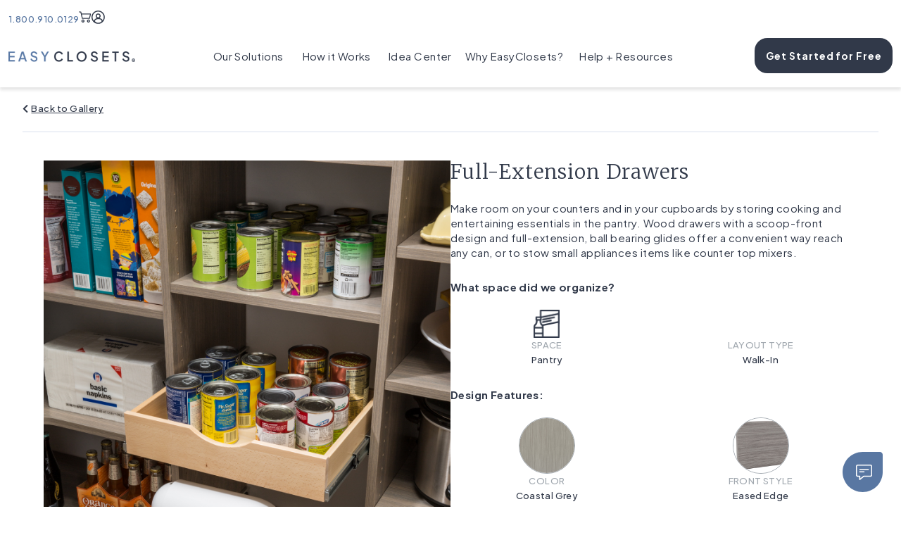

--- FILE ---
content_type: text/html; charset=utf-8
request_url: https://www.easyclosets.com/gallery/pantry-drawers/
body_size: 26216
content:

<!DOCTYPE html>
<html class="no-js" lang="en">
<head>
    



<!-- Google Tag Manager -->
<script>
    var gtmKey = 'GTM-M9BHF9';

    if (!!gtmKey) {
        (function (w, d, s, l, i) {
            w[l] = w[l] || [];
            w[l].push({
                'gtm.start': new Date().getTime(), event: 'gtm.js'
            });
            var f = d.getElementsByTagName(s)[0],
                j = d.createElement(s), dl = l !== 'dataLayer' ? '&l=' + l : '';
            j.async = true;
            j.onload = function () {
                console.log('GTM started!');
            };
            j.src = 'https://www.googletagmanager.com/gtm.js?id=' + i + dl;
            f.parentNode.insertBefore(j, f);
        })(window, document, 'script', 'dataLayer', gtmKey);

        window.dataLayer = window.dataLayer || [];
        function gtag(){dataLayer.push(arguments);}
    } else {
        console.log('GTM code not set!');
    }
</script>
<!-- End Google Tag Manager -->


<!-- Google tag (gtag.js) -->
<script async src="https://www.googletagmanager.com/gtag/js?id=G-NNDGY3D1Q2"></script>
<script>
    gtag('js', new Date());
    gtag('config', 'G-NNDGY3D1Q2');
</script>



    
        <script src="//cdn.optimizely.com/js/1384932239.js"></script>
    

    <meta charset="utf-8">
    
    <meta name="HandheldFriendly" content="True">
    <meta name="MobileOptimized" content="320">
    <meta name="viewport" content="width=device-width, initial-scale=1, maximum-scale=1.0, user-scalable=no">
    <meta name="description" content="">
    <meta name="p:domain_verify" content="beb040f4fa72f7a900320edb56e7d2cb"/>
    <title>Full-Extension Drawers | EasyClosets</title>

    <link rel="preconnect" href="https://fonts.googleapis.com">
    <link rel="preconnect" href="https://fonts.gstatic.com" crossorigin>

    <script src="//ajax.googleapis.com/ajax/libs/jquery/2.2.4/jquery.min.js"></script>
    <script src="https://d3o9glu5nvog4q.cloudfront.net/js/utility.js?version=962_1"></script>

    <!-- start favicon stuff -->
    <link rel="icon" href="https://d3o9glu5nvog4q.cloudfront.net/easyclosets/img/icons/favicon.ico" sizes="32x32" >
    <link rel="icon" href="https://d3o9glu5nvog4q.cloudfront.net/easyclosets/img/icons/icon.svg" type="image/svg+xml">
    <link rel="apple-touch-icon" href="https://d3o9glu5nvog4q.cloudfront.net/easyclosets/img/icons/apple-touch-icon.png">
    <!-- end favicon stuff -->

    <link type="text/css" href="https://d3o9glu5nvog4q.cloudfront.net/easyclosets/sass/vendor/bootstrap/bootstrap.min.css?v=962_1" rel="stylesheet" />

    <link rel="stylesheet" href="https://d3o9glu5nvog4q.cloudfront.net/css/486d5961f942.css" type="text/css" />

    

<link rel="stylesheet" type="text/css" href="https://d3o9glu5nvog4q.cloudfront.net/vendor/font-awesome/5.15.2/css/all.min.css"/>
<link rel="stylesheet" type="text/css" href="https://d3o9glu5nvog4q.cloudfront.net/vendor/font-awesome/5.15.2/css/v4-shims.min.css"/>


    


    

    

    

    

    

</head>

<body class=" 
">

<!-- Google Tag Manager (noscript) -->
<noscript>
    <iframe src="https://www.googletagmanager.com/ns.html?id=GTM-M9BHF9" height="0" width="0" style="display:none;visibility:hidden"></iframe>
</noscript>
<!-- End Google Tag Manager (noscript) -->









<div id="mini-cart">
</div>
<script id="mini-cart-template" type="text/template">
    <div id="cart-fly-out">
        <div class="closer"></div>
        
        <div class="fly-out-head">
            <a href="#" class="continue"><i class="fa fa-arrow-left"></i> Continue Shopping</a>
            
                <a href="/store/cart/" class="btn flyout-blue-open" id="headCheckoutBtn">Checkout</a>
            
        </div>
        
        <div class="cart-products">
            <div class="col-md-6" style="width: 100%">

                <!-- There may be 0..n designs - either packages or design tool generated -->
                {{ #designs }}
                <section class="package open-group">
                    <div class="product lrg">
                        <div class="img-holder">
                            <img src="{{ image_url }}" alt="{{ name }}"/>
                        </div>
                        <div class="product-title">
                            {{ name }}
                        </div>
                        {{ #any_promo_discount_applied }}
                        {{ ^cart_level_promo_used }}
                        <span class="strike">${{ original_total_price }}</span>
                        {{ /cart_level_promo_used }}
                        {{ /any_promo_discount_applied }}
                        <div class="product-price">
                            {{ #cart_level_promo_used }}
                            <span class="red-text">${{ original_total_price }}</span>
                            {{ /cart_level_promo_used }}
                            {{ ^cart_level_promo_used }}
                            <span class="red-text">${{ total_price }}</span>
                            {{ /cart_level_promo_used }}
                        </div>
                    </div>
                    <!-- each design will have 1..n items so show them below the design -->
                    <div class="products-in-package">
                        {{ #items }}
                        <div class="product">
                            <div class="img-holder">
                                <img src="{{ product.image_url }}" alt="{{ product.name }}"/>
                            </div>
                            <div class="product-title">
                                {{ quantity }} x {{ product.description }}
                            </div>
                            {{ #promo_active }}
                            <span class="strike">${{ original_total_price }}</span>
                            {{ /promo_active }}
                            {{ ^promo_active }}
                            <div class="product-price">
                                <span class="red-text">${{ total_price }}</span>
                            </div>
                            {{ /promo_active }}
                        </div>
                        {{ /items }}
                    </div>
                </section>
                {{ /designs }}

                <!-- the individual OrderItems (not contained within a design) show here -->
                {{ #items }}
                <div class="product">
                    <div class="img-holder">
                        <img src="{{ product.image_url }}" alt="{{ product.name }}"/>
                    </div>
                    <div class="product-title">
                        {{ quantity }} x {{ product.description }}
                    </div>
                    {{ #product.promo_active }}
                    {{ ^product.cart_level_promo_used }}
                    <span class="strike">${{ original_total_price }}</span>
                    {{ /product.cart_level_promo_used }}
                    {{ /product.promo_active }}
                    <a
                        class="cart-remove"
                        onclick=removeItemFromCart(this)
                        data-product-id="{{ product.id }}"
                    >
                        <img src="https://s3.amazonaws.com/media.thestowcompany.com/managed_media/filer_public/12/bf/12bf9d62-6eae-4d67-81c4-9f959b4cc7b2/trash-outlined.png" alt="trash-outlined" />
                    </a>
                    <div class="product-price">
                        {{ #product.cart_level_promo_used }}
                        <span class="red-text">${{ original_total_price }}</span>
                        {{ /product.cart_level_promo_used }}
                        {{ ^product.cart_level_promo_used }}
                        <span class="red-text">${{ total_price }}</span>
                        {{ /product.cart_level_promo_used }}
                    </div>
                </div>
                {{ /items }}
            </div>
        </div>
        <div class="fly-out-foot">
            <div class="col-md-6" style="width: 100%">
                <div class="subtotal">
                    {{ #any_promo_active }}
                    <span class="title" style="font-size: 18px; font-family:'Super sans pro', sans-serif;">Original Price</span>
                    {{ /any_promo_active }}
                    {{ ^any_promo_active }}
                    <span class="title">Subtotal</span>
                    {{ /any_promo_active }}
                    <div>
                        {{ #any_promo_discount_applied }}
                        <span class="strike">${{ original_subtotal }}</span>
                        {{ /any_promo_discount_applied }}
                        {{ #promo_discount_applied }}
                        {{{ promo_description }}}(-${{ promotion_discount_amount }})
                        {{ /promo_discount_applied }}
                        {{ #additional_promo_discount_applied }}
                        {{{ additional_promo_description}}}(-${{ additional_promotion_discount_amount }})
                        {{ /additional_promo_discount_applied }}
                        <span class="red-text">${{ subtotal }}</span>
                    </div>
                </div>

                <div class="bread-prequalification eg" data-custom-total="{{ subtotal_cents }}">

                </div>

                
                <div class="cart-btns">
                    <a href="/store/cart/" class="btn flyout-blue-open" id="footEditCartBtn">Checkout</a>

                    
                    
                    
                </div>
                
            </div>
        </div>
    </div>
</script>



    <script src="https://d3o9glu5nvog4q.cloudfront.net/my_mini_cart_actions.js?version=962_1"></script>


<header class="site-header">
    

<nav class="navbar navbar-expand-lg ">
    
    <div class="container account-top-bar d-none d-lg-block">
        <ul class="desktop-account-links">
            <li class="phone">
                <a href="tel:18009100129">1.800.910.0129</a>
            </li>
            
            <li class="cart-icon">
                <a href="/store/cart/" class="cart-link" data-bs-toggle="tooltip" data-bs-title="My Cart" data-bs-custom-class="navbar-tooltip" data-bs-placement="bottom">
                    <svg xmlns="http://www.w3.org/2000/svg" width="18" height="16" viewBox="0 0 18 16" fill="none">
                        <g clip-path="url(#clip0_1976_6327)">
                        <path d="M17.2854 3.98331C17.1725 4.41402 17.0558 4.84389 16.948 5.27585C16.5378 6.91716 16.1315 8.55973 15.7221 10.2015C15.6135 10.6376 15.4067 10.7973 14.9572 10.7973C11.6767 10.7973 8.39667 10.7973 5.1162 10.7973C4.65402 10.7973 4.45359 10.6414 4.34492 10.1914C3.67174 7.39535 2.99941 4.59933 2.3275 1.80331C2.27083 1.56841 2.2721 1.56799 2.02474 1.56799C1.55791 1.56799 1.09066 1.57346 0.623831 1.56421C0.302041 1.55791 0.0449482 1.31503 0.00520023 1.00492C-0.0349706 0.696074 0.161232 0.397731 0.467799 0.31327C0.547295 0.29142 0.633979 0.287638 0.717704 0.287218C1.38158 0.285537 2.04545 0.285117 2.70933 0.286378C3.11062 0.287218 3.32542 0.451517 3.42057 0.837682C3.59943 1.56421 3.7728 2.292 3.94871 3.01937C3.96181 3.07316 3.97704 3.12652 3.99607 3.19627C4.07514 3.19627 4.15252 3.19627 4.2299 3.19627C8.31506 3.19627 12.3998 3.19627 16.485 3.19627C16.6723 3.19627 16.871 3.18703 17.0114 3.32444C17.1235 3.43369 17.1954 3.58328 17.2854 3.7148V3.98331ZM4.30263 4.4926C4.70645 6.17172 5.10732 7.83992 5.50902 9.50981C5.55723 9.51233 5.59064 9.51569 5.62362 9.51569C8.55397 9.51569 11.4843 9.51569 14.4151 9.51821C14.5246 9.51821 14.5673 9.48754 14.5944 9.37786C14.8798 8.21222 15.1724 7.04826 15.4629 5.88388C15.5775 5.42418 15.6917 4.9649 15.8088 4.49302H4.30263V4.4926Z" fill="#313949"/>
                        <path d="M8.01602 13.8574C8.02151 15.0315 7.06587 15.9904 5.88062 16C4.68818 16.0097 3.71774 15.06 3.71097 13.8763C3.70421 12.6905 4.65816 11.7325 5.85314 11.7249C7.04304 11.7177 8.01052 12.6712 8.01602 13.857V13.8574ZM6.72125 13.8671C6.72336 13.3986 6.34153 13.0128 5.87132 13.0086C5.39561 13.0044 4.99729 13.3969 5.00067 13.8671C5.00405 14.331 5.39646 14.7188 5.86244 14.7193C6.33096 14.7193 6.71871 14.3343 6.72125 13.8675V13.8671Z" fill="#313949"/>
                        <path d="M11.5352 13.8662C11.5314 12.6833 12.495 11.724 13.6871 11.7249C14.8732 11.7257 15.8322 12.6732 15.8381 13.8502C15.8436 15.036 14.8879 15.9949 13.6947 16C12.5022 16.005 11.539 15.0533 11.5352 13.8662ZM12.8278 13.8553C12.8249 14.3234 13.2059 14.7112 13.6756 14.718C14.1475 14.7247 14.5497 14.3301 14.5492 13.8607C14.5488 13.3973 14.1573 13.0086 13.69 13.0073C13.2198 13.006 12.8312 13.388 12.8282 13.8549L12.8278 13.8553Z" fill="#313949"/>
                        </g>
                        <defs>
                        <clipPath id="clip0_1976_6327">
                            <rect width="17.2857" height="15.7143" fill="white" transform="translate(0 0.285645)"/>
                        </clipPath>
                        </defs>
                    </svg>
                    <div  style="display: none"  class="count">0</div>
                </a>
            </li>
            <li>
                <a href="/cms/signin/" data-bs-toggle="tooltip" data-bs-title="Account" data-bs-custom-class="navbar-tooltip" data-bs-placement="bottom">
                    <svg xmlns="http://www.w3.org/2000/svg" width="19" height="19" viewBox="0 0 19 19" fill="none">
                        <path fill-rule="evenodd" clip-rule="evenodd" d="M15.8378 14.0969C16.7933 12.7873 17.3571 11.1738 17.3571 9.42857C17.3571 5.04974 13.8074 1.5 9.42857 1.5C5.04974 1.5 1.5 5.04974 1.5 9.42857C1.5 11.4683 2.27023 13.3281 3.53572 14.7331C3.53572 14.7328 3.53571 14.7324 3.53571 14.7321C3.53571 12.8981 5.33116 11.3436 7.81422 10.8072C6.67332 10.2207 5.89286 9.03183 5.89286 7.66071C5.89286 5.70799 7.47585 4.125 9.42857 4.125C11.3813 4.125 12.9643 5.70799 12.9643 7.66071C12.9643 8.97019 12.2524 10.1134 11.1946 10.7245C13.6001 11.1156 15.4546 12.4443 15.8378 14.0969ZM14.3404 17.4783C17.0493 15.8218 18.8571 12.8363 18.8571 9.42857C18.8571 4.22132 14.6358 0 9.42857 0C4.22132 0 0 4.22132 0 9.42857C0 14.6358 4.22132 18.8571 9.42857 18.8571C9.47797 18.8571 9.52728 18.8568 9.5765 18.856C9.62527 18.8568 9.67417 18.8571 9.72321 18.8571C11.5585 18.8571 13.2072 18.3244 14.3404 17.4783ZM13.5001 16.2333C14.1723 15.7135 14.4107 15.1666 14.4107 14.7321C14.4107 14.2506 14.1179 13.6311 13.2664 13.0634C12.4253 12.5027 11.177 12.1071 9.72321 12.1071C8.26942 12.1071 7.0211 12.5027 6.18004 13.0634C5.3285 13.6311 5.03571 14.2506 5.03571 14.7321C5.03571 15.2137 5.3285 15.8332 6.18004 16.4009C6.99264 16.9426 8.18541 17.3302 9.57635 17.3558C11.0094 17.3296 12.3495 16.9232 13.5001 16.2333ZM9.42857 9.69643C10.5529 9.69643 11.4643 8.78501 11.4643 7.66071C11.4643 6.53642 10.5529 5.625 9.42857 5.625C8.30428 5.625 7.39286 6.53642 7.39286 7.66071C7.39286 8.78501 8.30428 9.69643 9.42857 9.69643Z" fill="#313949"/>
                    </svg>
                    <span class="visually-hidden-focusable">Account</span>
                </a>
            </li>
            
        </ul>
    </div>
    <div class="container main-bar">
        <button class="navbar-toggler collapsed" type="button" data-bs-toggle="collapse" data-bs-target="#mobile-navbar" aria-controls="mobile-navbar" aria-expanded="false" aria-label="Toggle navigation">
            <svg xmlns="http://www.w3.org/2000/svg" width="23" height="18" viewBox="0 0 23 18" fill="none" class="menu-icon">
                <path d="M1 1H22" stroke="#313949" stroke-width="2" stroke-linecap="round"/>
                <path d="M1 9H22" stroke="#313949" stroke-width="2" stroke-linecap="round"/>
                <path d="M1 17H22" stroke="#313949" stroke-width="2" stroke-linecap="round"/>
            </svg>
            <svg xmlns="http://www.w3.org/2000/svg" width="16" height="18" viewBox="0 0 16 18" fill="none" class="close-icon">
                <path d="M1 16.7751L14.8618 1.00011" stroke="#313949" stroke-width="2" stroke-linecap="round"/>
                <path d="M1 1.01611L14.6393 16.9839" stroke="#313949" stroke-width="2" stroke-linecap="round"/>
            </svg>
        </button>
        <div class="d-none d-lg-flex">
            <a class="navbar-brand" href="/">
                <img src="https://d3o9glu5nvog4q.cloudfront.net/easyclosets/img/easyclosets-logo.png" alt="EasyClosets Logo">
            </a>
        </div>
        <div class="d-none d-lg-flex">
            <ul class="navbar-nav desktop-nav" id="desktop-nav">
                <li class="nav-item">
                    <a class="nav-link" href="/our-solutions/" title="Our Solutions" data-menu="#our-solutions-sub-menu">Our Solutions</a>
                </li>
                <li class="nav-item">
                    <a class="nav-link" href="/how-it-works/" title="How it Works">How it Works</a>
                </li>
                <li class="nav-item">
                    <a class="nav-link" href="/idea-center/" title="Idea Center" data-menu="#idea-center-sub-menu">Idea Center</a>
                </li>
                <li class="nav-item">
                    <a class="nav-link" href="/why-easyclosets/" title="Why EasyClosets?">Why EasyClosets?</a>
                </li>
                <li class="nav-item">
                    <a class="nav-link" href="/help/" title="Help + Resources" data-menu="#help-resources-sub-menu">Help + Resources</a>
                </li>
            </ul>
        </div>

        <a class="navbar-brand d-lg-none" href="/">
            <img src="https://d3o9glu5nvog4q.cloudfront.net/easyclosets/img/easyclosets-logo.png" alt="EasyClosets Logo">
        </a>
        <ul class="d-flex icons d-lg-none">
            <li class="cart-icon">
                <a href="/store/cart/">
                    <svg xmlns="http://www.w3.org/2000/svg" width="22" height="20" viewBox="0 0 22 20" fill="none">
                        <g clip-path="url(#clip0_1950_3014)">
                          <path d="M22.0001 4.70637C21.8564 5.25454 21.7079 5.80164 21.5706 6.35142C21.0486 8.44036 20.5314 10.5309 20.0105 12.6204C19.8722 13.1755 19.609 13.3787 19.0369 13.3787C14.8618 13.3787 10.6872 13.3787 6.51201 13.3787C5.92379 13.3787 5.66869 13.1803 5.53038 12.6075C4.67361 9.04896 3.81791 5.49039 2.96276 1.93181C2.89064 1.63286 2.89226 1.63232 2.57742 1.63232C1.98328 1.63232 1.3886 1.63928 0.794455 1.62751C0.384905 1.61949 0.0576951 1.31037 0.00710675 0.915689C-0.0440197 0.522609 0.205693 0.1429 0.595869 0.0354044C0.697045 0.00759464 0.807371 0.00278142 0.913929 0.00224662C1.75886 0.00010741 2.60379 -0.000427393 3.44873 0.00117701C3.95945 0.00224662 4.23285 0.211354 4.35394 0.702838C4.58158 1.62751 4.80223 2.55379 5.02611 3.47953C5.0428 3.54799 5.06217 3.61591 5.08639 3.70468C5.18703 3.70468 5.28551 3.70468 5.384 3.70468C10.5833 3.70468 15.7821 3.70468 20.9813 3.70468C21.2198 3.70468 21.4727 3.69292 21.6514 3.8678C21.794 4.00685 21.8855 4.19724 22.0001 4.36463V4.70637ZM5.47657 5.35455C5.99052 7.49162 6.50071 9.61478 7.01197 11.7401C7.07333 11.7433 7.11584 11.7476 7.15782 11.7476C10.8874 11.7476 14.6169 11.7476 18.347 11.7508C18.4864 11.7508 18.5407 11.7117 18.5752 11.5722C18.9384 10.0886 19.3109 8.60721 19.6806 7.12528C19.8264 6.5402 19.9717 5.95567 20.1208 5.35508H5.47657V5.35455Z" fill="#313949"/>
                          <path d="M10.2018 17.273C10.2088 18.7672 8.99257 19.9877 7.48407 20C5.96642 20.0123 4.73131 18.8036 4.7227 17.2971C4.71409 15.7879 5.92821 14.5685 7.44909 14.5589C8.96351 14.5498 10.1949 15.7633 10.2018 17.2725V17.273ZM8.55396 17.2853C8.55665 16.689 8.07068 16.1981 7.47223 16.1927C6.86679 16.1874 6.35983 16.6869 6.36413 17.2853C6.36844 17.8757 6.86786 18.3694 7.46093 18.3699C8.05723 18.3699 8.55073 17.88 8.55396 17.2858V17.2853Z" fill="#313949"/>
                          <path d="M14.6807 17.2842C14.6758 15.7787 15.9023 14.5578 17.4194 14.5588C18.929 14.5599 20.1496 15.7659 20.1571 17.2639C20.1641 18.7731 18.9479 19.9935 17.4291 19.9999C15.9115 20.0063 14.6855 18.795 14.6807 17.2842ZM16.3259 17.2703C16.3221 17.8661 16.807 18.3597 17.4049 18.3682C18.0055 18.3768 18.5173 17.8746 18.5168 17.2772C18.5162 16.6874 18.0179 16.1927 17.4232 16.1911C16.8248 16.1895 16.3302 16.6756 16.3264 17.2698L16.3259 17.2703Z" fill="#313949"/>
                        </g>
                        <defs>
                            <clipPath id="clip0_1950_3014">
                                <rect width="22" height="20" fill="white"/>
                            </clipPath>
                        </defs>
                    </svg>
                    <div  style="display: none"  class="count">0</div>
                </a>
            </li>
            <li>
                
                <a href="#" data-bs-toggle="modal" data-bs-target="#signin-modal" aria-label="Sign In to Account">
                
                    <svg xmlns="http://www.w3.org/2000/svg" width="21" height="21" viewBox="0 0 21 21" fill="none">
                        <path fill-rule="evenodd" clip-rule="evenodd" d="M17.6815 15.9255C18.8229 14.4169 19.5 12.5375 19.5 10.5C19.5 5.52944 15.4706 1.5 10.5 1.5C5.52944 1.5 1.5 5.52944 1.5 10.5C1.5 12.8886 2.43049 15.0598 3.94876 16.671C3.94129 16.5834 3.9375 16.4951 3.9375 16.4062C3.9375 14.3638 5.93698 12.6326 8.7022 12.0353C7.43165 11.3821 6.5625 10.0582 6.5625 8.53125C6.5625 6.35663 8.32538 4.59375 10.5 4.59375C12.6746 4.59375 14.4375 6.35663 14.4375 8.53125C14.4375 9.98953 13.6447 11.2627 12.4667 11.9432C15.2547 12.3965 17.3781 13.9807 17.6815 15.9255ZM15.97 19.4644C18.9867 17.6197 21 14.295 21 10.5C21 4.70101 16.299 0 10.5 0C4.70101 0 0 4.70101 0 10.5C0 16.299 4.70101 21 10.5 21C10.555 21 10.6099 20.9996 10.6647 20.9987C10.719 20.9996 10.7735 21 10.8281 21C12.872 21 14.7081 20.4067 15.97 19.4644ZM15.13 18.2193C15.9142 17.6157 16.2188 16.9594 16.2188 16.4062C16.2188 15.7953 15.8473 15.0586 14.8685 14.4061C13.9002 13.7605 12.4761 13.3125 10.8281 13.3125C9.18016 13.3125 7.75607 13.7605 6.78777 14.4061C5.80899 15.0586 5.4375 15.7953 5.4375 16.4062C5.4375 17.0172 5.80899 17.7539 6.78777 18.4064C7.72389 19.0305 9.08603 19.47 10.6646 19.4985C12.2959 19.4693 13.8212 19.006 15.13 18.2193ZM10.5 10.9688C11.8462 10.9688 12.9375 9.87744 12.9375 8.53125C12.9375 7.18506 11.8462 6.09375 10.5 6.09375C9.15381 6.09375 8.0625 7.18506 8.0625 8.53125C8.0625 9.87744 9.15381 10.9688 10.5 10.9688Z" fill="#313949"/>
                    </svg>
                </a>
            </li>
            <li>
                <a href="tel:18009100129" aria-label="Telephone Nnumber">
                    <svg width="21" height="21" viewBox="0 0 21 21" fill="none" xmlns="http://www.w3.org/2000/svg">
                        <path fill-rule="evenodd" clip-rule="evenodd" d="M19.5 10.5C19.5 15.4706 15.4706 19.5 10.5 19.5C5.52944 19.5 1.5 15.4706 1.5 10.5C1.5 5.52944 5.52944 1.5 10.5 1.5C15.4706 1.5 19.5 5.52944 19.5 10.5ZM21 10.5C21 16.299 16.299 21 10.5 21C4.70101 21 0 16.299 0 10.5C0 4.70101 4.70101 0 10.5 0C16.299 0 21 4.70101 21 10.5ZM16.4223 15.4148L16.9852 13.0505C17.0556 12.7228 16.868 12.3717 16.563 12.2078L14.0065 11.1076C13.7016 10.9906 13.3498 11.0842 13.1621 11.3183L12.1301 12.5824C10.4883 11.7865 9.17489 10.4756 8.37743 8.86036L9.64397 7.83037C9.90197 7.6431 9.97233 7.29197 9.85506 6.98766L8.7527 4.4361C8.61198 4.13179 8.26016 3.94452 7.9318 4.01474L5.56291 4.57656C5.21109 4.64678 5 4.92768 5 5.27881C5 11.1778 9.80815 15.9766 15.7186 16C16.0705 16 16.352 15.766 16.4223 15.4148Z" fill="#313949"/>
                    </svg>
                </a>
            </li>
        </ul>
        <div class="desktop-ctas">
            <div class="phone">
                <a href="tel:18009100129">1.800.910.0129</a>
            </div>
            <div>
                <a href="/start-design/" class="btn">Get Started for Free</a>
            </div>
        </div>
    </div>
    <div id="our-solutions-sub-menu" class="sub-menu">
        <div class="menu-container">
            <div class="heading">
                <button class="button-icon" aria-label="Close Menu">
                    <svg xmlns="http://www.w3.org/2000/svg" width="8" height="16" viewBox="0 0 8 16" fill="none">
                        <path d="M7 15L1 8L7 1" stroke="#313949" stroke-width="2" stroke-linecap="round" stroke-linejoin="round"/>
                    </svg>
                </button>
                <h2>Our Solutions</h2>
            </div>
            <ul class="spaces">
                <li>
                    <a href="/our-solutions/closet/">
                        <img src="https://s3.amazonaws.com/media.thestowcompany.com/managed_media/filer_public/c5/f4/c5f43d6f-5841-4ab2-a57b-8e08d5baa2e6/our-solutions-menu-closets.jpg" alt="Closet">
                        <span>Closet</span>
                    </a>
                </li>
                <li>
                    <a href="/our-solutions/pantry/">
                        <img src="https://s3.amazonaws.com/media.thestowcompany.com/managed_media/filer_public/f5/3f/f53fbc4f-650a-4f84-9f17-3b6ddde3221f/our-solutions-menu-pantry.jpg" alt="Pantry">
                        <span>Pantry</span>
                    </a>
                </li>
                <li>
                    <a href="/our-solutions/laundry/">
                        <img src="https://s3.amazonaws.com/media.thestowcompany.com/managed_media/filer_public/46/73/46736720-695e-41b1-a8fa-07da2d5b01b4/our-solutions-menu-laundry.jpg" alt="Laundry">
                        <span>Laundry</span>
                    </a>
                </li>
                <li>
                    <a href="/our-solutions/more-spaces/">
                        <img src="https://s3.amazonaws.com/media.thestowcompany.com/managed_media/filer_public/69/03/69039f78-99e5-445b-aa0e-052b404997af/our-solutions-menu-more-spaces.jpg" alt="White Cabinets">
                        <span>More Spaces</span>
                    </a>
                </li>
                <li>
                    <a href="/our-solutions/garage/">
                        <img src="https://s3.amazonaws.com/media.thestowcompany.com/managed_media/filer_public/2f/6b/2f6b36e6-cfa8-4d0f-ba15-ce8259df8ddf/our-solutions-menu-garage.jpg" alt="Garage">
                        <span>Garage</span>
                    </a>
                </li>
                <li class="view-all">
                    <a href="/our-solutions/">
                        View All
                        <svg xmlns="http://www.w3.org/2000/svg" width="8" height="16" viewBox="0 0 8 16" fill="none">
                            <path d="M1 1L7 8L1 15" stroke="#313949" stroke-linecap="round" stroke-linejoin="round"/>
                        </svg>
                    </a>
                </li>
            </ul>
            <hr>
            <ul class="addtional-links">
                <li>
                    <a href="/our-solutions/product-quality/">Product Quality</a>
                </li>
                <li>
                    <a href="/our-solutions/closet/#product-types-anchor">Product Features</a>
                </li>
                <li>
                    <a href="/accessories/">Shop Accessories</a>
                </li>
                <li>
                    <a href="/forms/request-sample">Request Sample Kit</a>
                </li>
                <li>
                    <a href="/help/warranty">Warranty</a>
                </li>
            </ul>
        </div>
    </div>

    <div id="idea-center-sub-menu" class="sub-menu">
        <div class="menu-container">
            <div class="heading">
                <button class="button-icon" aria-label="Close Menu">
                    <svg xmlns="http://www.w3.org/2000/svg" width="8" height="16" viewBox="0 0 8 16" fill="none">
                        <path d="M7 15L1 8L7 1" stroke="#313949" stroke-width="2" stroke-linecap="round" stroke-linejoin="round"/>
                    </svg>
                </button>
                <h2>Idea Center</h2>
            </div>
            <ul class="ideas">
                <li>
                    <a href="/gallery/?gallery_type_id=2">
                        <img src="https://s3.amazonaws.com/media.thestowcompany.com/managed_media/filer_public/11/aa/11aac92d-d592-4d38-8d9c-7793841b139a/idea-center-menu-customer-projects.jpg" alt="White Walk-in Closet">
                        <span>Explore Customer Projects</span>
                    </a>
                </li>
                <li>
                    <a href="/gallery/?gallery_type_id=1">
                        <img src="https://s3.amazonaws.com/media.thestowcompany.com/managed_media/filer_public/aa/2a/aa2ad4dc-d107-439d-8ace-5f6211c4e407/idea-center-menu-curated-spaces.jpg" alt="Closets with Clothes">
                        <span>Explore Professionally Curated Spaces</span>
                    </a>
                </li>
            </ul>
            <hr>
            <ul class="addtional-links">
                <li>
                    <a href="/tips-ideas/">Browse Articles for Tips &amp; Tricks</a>
                </li>
                <li class="view-idea-center">
                    <a href="/idea-center">View Idea Center</a>
                </li>
                <li class="social-links">
                    <p>Follow Us:</p>
                    <ul>
                        <li>
                            <a href="https://www.instagram.com/easyclosets/">
                                <span class="visually-hidden-focusable">Instagram</span>
                                <svg xmlns="http://www.w3.org/2000/svg" width="21" height="21" viewBox="0 0 21 21" fill="none">
                                    <g clip-path="url(#clip0_5304_3623)">
                                        <path d="M13.4761 5.43248C12.4911 5.3761 11.5031 5.37314 10.527 5.34644C9.53601 5.37314 8.55692 5.3761 7.57783 5.43248C6.20413 5.51258 5.30515 6.33739 5.26955 7.66065C5.21614 9.55356 5.21614 11.4494 5.26955 13.3423C5.30515 14.6656 6.20413 15.526 7.58079 15.5616C9.53897 15.612 11.5001 15.612 13.4583 15.5616C14.8498 15.526 15.7428 14.6656 15.7784 13.3275C15.8319 11.4346 15.8289 9.53872 15.7784 7.64581C15.7428 6.33739 14.8409 5.50962 13.4791 5.43248H13.4761ZM10.5121 13.7132C8.66669 13.7043 7.18619 12.2742 7.18322 10.5C7.18322 8.71688 8.68153 7.27791 10.5299 7.28385C12.3754 7.28978 13.8559 8.71985 13.8588 10.497C13.8588 12.2772 12.3605 13.7191 10.5121 13.7132ZM13.9597 7.90394C13.5354 7.89207 13.2061 7.55087 13.215 7.1355C13.2239 6.71716 13.5829 6.39377 14.022 6.4086C14.4463 6.42047 14.7756 6.76463 14.7667 7.17704C14.7578 7.59538 14.3988 7.91581 13.9567 7.90394H13.9597Z" fill="#313949"/>
                                        <path d="M10.5263 8.41125C9.32471 8.41125 8.34859 9.35177 8.35452 10.5089C8.35749 11.6541 9.33658 12.5887 10.5263 12.5857C11.719 12.5857 12.6892 11.6482 12.6892 10.5C12.6892 9.35177 11.719 8.41422 10.5293 8.41125H10.5263Z" fill="#313949"/>
                                        <path d="M10.5 0C4.69963 0 0 4.69963 0 10.5C0 16.3004 4.69963 21 10.5 21C16.3004 21 21 16.3004 21 10.5C21 4.69963 16.2974 0 10.5 0ZM16.9768 13.1613C16.9679 13.7191 16.8552 14.265 16.606 14.7724C16.0333 15.9354 15.0454 16.5763 13.7429 16.6653C12.3395 16.7602 10.9302 16.7543 9.52388 16.7543C8.69313 16.7543 7.85349 16.7395 7.03461 16.6267C5.4028 16.4042 4.25459 15.2145 4.11811 13.6272C4.0291 12.5887 4.02614 11.5444 3.9846 10.5059C4.02614 9.46157 4.02614 8.42314 4.11515 7.39361C4.26053 5.70246 5.53928 4.45041 7.29867 4.3347C8.70797 4.24272 10.1262 4.24866 11.5414 4.24866C12.3662 4.24866 13.1969 4.26053 14.0099 4.37624C15.6476 4.60469 16.7662 5.78553 16.9353 7.37581C16.9828 7.83569 17.0184 8.29556 17.0154 8.75841C17.0154 10.227 17.0006 11.6986 16.9768 13.1673V13.1613Z" fill="#313949"/>
                                    </g>
                                    <defs>
                                        <clipPath id="clip0_5304_3623">
                                            <rect width="21" height="21" fill="white"/>
                                        </clipPath>
                                    </defs>
                                </svg>
                            </a>
                        </li>
                        <li>
                            <a href="https://www.facebook.com/EasyClosets/">
                                <span class="visually-hidden-focusable">Facebook</span>
                                <svg xmlns="http://www.w3.org/2000/svg" width="21" height="21" viewBox="0 0 21 21" fill="none">
                                    <g clip-path="url(#clip0_5304_3615)">
                                        <path d="M10.5 0C4.69963 0 0 4.69963 0 10.5C0 16.3004 4.69963 21 10.5 21C16.3004 21 21 16.3004 21 10.5C21 4.69963 16.2974 0 10.5 0ZM13.191 10.503H11.4287V16.784H8.81181V10.5119H7.5835V8.2926H8.81181C8.81181 8.18579 8.81181 8.10271 8.81181 8.02261C8.82665 7.45889 8.79104 6.88627 8.86522 6.33145C9.03433 5.07643 9.84727 4.3169 11.1142 4.23679C11.8589 4.18932 12.6065 4.22789 13.3779 4.22789V6.36409C13.3008 6.36705 13.2266 6.37595 13.1524 6.37595C12.7727 6.37595 12.3899 6.37299 12.0102 6.37595C11.6482 6.38189 11.4465 6.56584 11.4346 6.91594C11.4227 7.36098 11.4346 7.80602 11.4346 8.27776H13.4254C13.3483 9.03433 13.2741 9.75827 13.1969 10.503H13.191Z" fill="#313949"/>
                                    </g>
                                    <defs>
                                        <clipPath id="clip0_5304_3615">
                                            <rect width="21" height="21" fill="white"/>
                                        </clipPath>
                                    </defs>
                                </svg>
                            </a>
                        </li>
                        <li>
                            <a href="https://www.youtube.com/easyclosets">
                                <span class="visually-hidden-focusable">YouTube</span>
                                <svg xmlns="http://www.w3.org/2000/svg" width="21" height="21" viewBox="0 0 21 21" fill="none">
                                    <g clip-path="url(#clip0_5304_3608)">
                                        <path d="M9.21191 12.5472C10.3453 11.85 11.452 11.1706 12.5824 10.4763C11.446 9.77909 10.3423 9.09966 9.21191 8.4054V12.5472Z" fill="#313949"/>
                                        <path d="M10.5 0C4.69963 0 0 4.69963 0 10.5C0 16.3004 4.69963 21 10.5 21C16.3004 21 21 16.3004 21 10.5C21 4.69963 16.2974 0 10.5 0ZM15.7455 12.6629C15.612 13.4996 15.1551 14.0247 14.3066 14.1968C13.7903 14.3006 13.2563 14.3185 12.7311 14.3659C12.4493 14.3926 12.1674 14.4075 11.8856 14.4104C11.4138 14.4164 10.9391 14.4104 10.4674 14.4104C10.4674 14.4342 10.4674 14.4579 10.4674 14.4816C9.28355 14.4045 8.09975 14.3363 6.9189 14.2413C6.46496 14.2057 6.06739 14.004 5.72619 13.6924C5.4473 13.4373 5.32566 13.1139 5.26335 12.743C5.01413 11.2328 5.026 9.72563 5.25742 8.20952C5.38796 7.35504 5.93091 6.92187 6.69935 6.75276C7.23933 6.63408 7.80602 6.61331 8.36084 6.57771C10.2597 6.45606 12.1585 6.4887 14.0514 6.69638C14.4905 6.74385 14.8822 6.91297 15.2204 7.20076C15.4904 7.43218 15.6565 7.72294 15.7188 8.08194C15.9859 9.60695 15.9918 11.129 15.7485 12.654L15.7455 12.6629Z" fill="#313949"/>
                                    </g>
                                    <defs>
                                        <clipPath id="clip0_5304_3608">
                                            <rect width="21" height="21" fill="white"/>
                                        </clipPath>
                                    </defs>
                                </svg>
                            </a>
                        </li>
                        <li>
                            <a href="https://www.pinterest.com/easyclosets/">
                                <span class="visually-hidden-focusable">Pinterest</span>
                                <svg xmlns="http://www.w3.org/2000/svg" width="21" height="21" viewBox="0 0 21 21" fill="none">
                                    <g clip-path="url(#clip0_5304_3601)">
                                        <path d="M10.5 0C4.69963 0 0 4.69963 0 10.5C0 16.3004 4.69963 21 10.5 21C16.3004 21 21 16.3004 21 10.5C21 4.69963 16.2974 0 10.5 0ZM14.5855 11.6126C14.0247 12.5264 13.2415 13.1465 12.1556 13.3245C11.4554 13.4402 10.7908 13.3661 10.2063 12.9121C10.0401 12.7845 9.85617 12.6748 9.65145 12.5353C9.56245 12.9626 9.48531 13.3542 9.39333 13.7458C9.20938 14.5232 8.96906 15.2827 8.52105 15.9592C8.3104 16.2766 8.06414 16.5585 7.69327 16.8285C7.67547 16.2855 7.6458 15.8019 7.64877 15.3183C7.66064 14.093 7.96623 12.9181 8.26886 11.7402C8.39051 11.2684 8.50622 10.7967 8.61006 10.322C8.63379 10.2092 8.61006 10.0728 8.57149 9.96002C8.23029 9.0373 8.3549 8.17689 8.95719 7.40845C9.28652 6.98714 9.74343 6.88923 10.233 7.07022C10.6335 7.21856 10.8679 7.49449 10.8293 7.91876C10.7848 8.39051 10.6691 8.85928 10.5623 9.32509C10.4525 9.7909 10.2893 10.2448 10.1974 10.7136C9.98672 11.7758 10.6157 12.1763 11.5562 12.0962C12.1467 12.0458 12.568 11.6868 12.8884 11.215C13.5292 10.2715 13.728 9.20938 13.6568 8.09085C13.642 7.84459 13.6005 7.59833 13.5381 7.36098C13.2355 6.1831 12.3929 5.60158 11.2625 5.39983C9.56541 5.0972 7.69031 6.23947 7.17109 7.88316C6.92484 8.66346 6.9011 9.43784 7.40251 10.1529C7.66657 10.5326 7.68141 10.9361 7.49152 11.3604C7.43515 11.485 7.36988 11.5058 7.24823 11.4732C6.33738 11.2239 5.83597 10.6098 5.67279 9.70189C5.31676 7.73481 6.21574 5.85674 8.01964 4.88358C9.75233 3.949 11.5325 3.96383 13.283 4.82424C14.4579 5.4028 15.164 6.37002 15.348 7.69031C15.5408 9.08774 15.3331 10.408 14.5914 11.6215L14.5855 11.6126Z" fill="#313949"/>
                                    </g>
                                    <defs>
                                        <clipPath id="clip0_5304_3601">
                                            <rect width="21" height="21" fill="white"/>
                                        </clipPath>
                                    </defs>
                                </svg>
                            </a>
                        </li>
                    </ul>
                </li>
            </ul>
        </div>
    </div>

    <div id="help-resources-sub-menu" class="sub-menu">
        <div class="menu-container">
            <div class="heading">
                <button class="button-icon" aria-label="Close Menu">
                    <svg xmlns="http://www.w3.org/2000/svg" width="8" height="16" viewBox="0 0 8 16" fill="none">
                        <path d="M7 15L1 8L7 1" stroke="#313949" stroke-width="2" stroke-linecap="round" stroke-linejoin="round"/>
                    </svg>
                </button>
                <h2>Help + Resources</h2>
            </div>
            <ul class="help-resources">
                <li>
                    <a href="/how-to-measure/">
                        <img src="https://s3.amazonaws.com/media.thestowcompany.com/managed_media/filer_public/0f/d7/0fd7ac6b-1294-4241-bdfa-585f4cd2629b/help-resources-menu-how-to-measure.jpg" alt="People with Measuring Tape">
                        <span>How to Measure</span>
                    </a>
                </li>
                <li>
                    <a href="/help/installation/">
                        <img src="https://s3.amazonaws.com/media.thestowcompany.com/managed_media/filer_public/04/e9/04e96363-b437-4513-97ba-0950d0ca48b8/help-resources-menu-how-to-install.jpg" alt="Person Installing Shelf">
                        <span>How to Install</span>
                    </a>
                </li>
            </ul>
            <hr>
            <ul class="addtional-links">
                <li>
                    <a href="/help/financing/">Financing</a>
                </li>
                <li>
                    <a href="/help/faq/">FAQs</a>
                </li>
                <li>
                    <a href="/help/shipping-information/">Shipping Information</a>
                </li>
                <li>
                    <a href="/help-hub/">Design Tool Help</a>
                </li>
                <li>
                    <a href="/help/contact-us/">Contact Us</a>
                </li>
                <li>
                    <a href="/help/">View All Help & Resources</a>
                </li>
            </ul>
        </div>
    </div>
</nav>
<div class="navbar-collapse collapse" id="mobile-navbar">
    <div class="container main-bar">
        <ul class="navbar-nav me-auto mb-2 mb-lg-0">
            <li class="nav-item">
                <a class="nav-link active" aria-current="page" href="/">Home</a>
            </li>
            <li class="nav-item">
                <a class="nav-link has-sub-menu" href="/our-solutions/" data-sub-menu="#our-solutions-sub-menu">Our Solutions</a>
            </li>
            <li class="nav-item">
                <a class="nav-link" href="/how-it-works/">How it Works</a>
            </li>
            <li class="nav-item">
                <a class="nav-link has-sub-menu" href="/idea-center/" data-sub-menu="#idea-center-sub-menu">Idea Center</a>
            </li>
            <li class="nav-item">
                <a class="nav-link" href="/why-easyclosets/">Why EasyClosets?</a>
            </li>
            <li class="nav-item">
                <a class="nav-link has-sub-menu" href="/help/" data-sub-menu="#help-resources-sub-menu">Help + Resources</a>
            </li>
            
        </ul>
        
        <div class="cta">
            <a href="/start-design/" class="btn mx-auto">Get Started for Free</a>
        </div>
    </div>

    <hr>
    <div class="menus d-flex">
        <div class="container">
            <div class="menubar-nav">
                <div class="menu-item account">
                    
                    <a href="#" data-bs-toggle="modal" data-bs-target="#signin-modal">
                    
                        <svg xmlns="http://www.w3.org/2000/svg" width="21" height="21" viewBox="0 0 21 21" fill="none">
                            <path fill-rule="evenodd" clip-rule="evenodd" d="M17.6815 15.9255C18.8229 14.4169 19.5 12.5375 19.5 10.5C19.5 5.52944 15.4706 1.5 10.5 1.5C5.52944 1.5 1.5 5.52944 1.5 10.5C1.5 12.8886 2.43049 15.0598 3.94876 16.671C3.94129 16.5834 3.9375 16.4951 3.9375 16.4062C3.9375 14.3638 5.93698 12.6326 8.7022 12.0353C7.43165 11.3821 6.5625 10.0582 6.5625 8.53125C6.5625 6.35663 8.32538 4.59375 10.5 4.59375C12.6746 4.59375 14.4375 6.35663 14.4375 8.53125C14.4375 9.98953 13.6447 11.2627 12.4667 11.9432C15.2547 12.3965 17.3781 13.9807 17.6815 15.9255ZM15.97 19.4644C18.9867 17.6197 21 14.295 21 10.5C21 4.70101 16.299 0 10.5 0C4.70101 0 0 4.70101 0 10.5C0 16.299 4.70101 21 10.5 21C10.555 21 10.6099 20.9996 10.6647 20.9987C10.719 20.9996 10.7735 21 10.8281 21C12.872 21 14.7081 20.4067 15.97 19.4644ZM15.13 18.2193C15.9142 17.6157 16.2188 16.9594 16.2188 16.4062C16.2188 15.7953 15.8473 15.0586 14.8685 14.4061C13.9002 13.7605 12.4761 13.3125 10.8281 13.3125C9.18016 13.3125 7.75607 13.7605 6.78777 14.4061C5.80899 15.0586 5.4375 15.7953 5.4375 16.4062C5.4375 17.0172 5.80899 17.7539 6.78777 18.4064C7.72389 19.0305 9.08603 19.47 10.6646 19.4985C12.2959 19.4693 13.8212 19.006 15.13 18.2193ZM10.5 10.9688C11.8462 10.9688 12.9375 9.87744 12.9375 8.53125C12.9375 7.18506 11.8462 6.09375 10.5 6.09375C9.15381 6.09375 8.0625 7.18506 8.0625 8.53125C8.0625 9.87744 9.15381 10.9688 10.5 10.9688Z" fill="#313949"/>
                        </svg>
                        <span>My Account</span>
                    </a>
                </div>
                
                <div class="menu-item">
                    <a href="/forms/easyclosets-design-request/">
                        <svg xmlns="http://www.w3.org/2000/svg" width="20" height="20" viewBox="0 0 20 20" fill="none">
                            <g clip-path="url(#clip0_2157_964)">
                                <path d="M18.9297 16.7312L16.6378 19.0062C16.227 19.4148 15.5676 19.4148 15.1567 19.0062L0.983767 4.91451C0.572956 4.50589 0.572956 3.84327 0.983767 3.4457L3.27566 1.17072C3.68647 0.762104 4.34593 0.762104 4.75674 1.17072L18.9297 15.2624C19.3405 15.671 19.3405 16.3336 18.9297 16.7312Z" stroke="#313949" stroke-width="1.25" stroke-miterlimit="10"/>
                                <path d="M5.45944 1.99878L4.03241 3.42341" stroke="#313949" stroke-width="1.25" stroke-linecap="round" stroke-linejoin="round"/>
                                <path d="M7.03782 3.56714L6.1189 4.48376" stroke="#313949" stroke-width="1.25" stroke-linecap="round" stroke-linejoin="round"/>
                                <path d="M8.61624 5.14624L7.18921 6.55982" stroke="#313949" stroke-width="1.25" stroke-linecap="round" stroke-linejoin="round"/>
                                <path d="M10.1946 6.70337L9.2757 7.61999" stroke="#313949" stroke-width="1.25" stroke-linecap="round" stroke-linejoin="round"/>
                                <path d="M11.773 8.28271L10.3459 9.70734" stroke="#313949" stroke-width="1.25" stroke-linecap="round" stroke-linejoin="round"/>
                                <path d="M13.3622 9.85083L12.4432 10.7564" stroke="#313949" stroke-width="1.25" stroke-linecap="round" stroke-linejoin="round"/>
                                <path d="M14.9297 11.4192L13.5027 12.8438" stroke="#313949" stroke-width="1.25" stroke-linecap="round" stroke-linejoin="round"/>
                                <path d="M18.0865 14.5667L16.6595 15.9802" stroke="#313949" stroke-width="1.25" stroke-linecap="round" stroke-linejoin="round"/>
                                <path d="M16.5189 12.9873L15.6 13.9039" stroke="#313949" stroke-width="1.25" stroke-linecap="round" stroke-linejoin="round"/>
                                <path d="M4.83244 18.2993L19.0378 4.17449C19.4054 3.81005 19.4162 3.2137 19.0487 2.84926L17.146 0.949755C16.7784 0.585316 16.1838 0.596359 15.8162 0.960799L1.57839 15.1298L0.767578 19.0061L4.83244 18.2993Z" fill="white" stroke="#313949" stroke-width="1.25" stroke-linecap="round" stroke-linejoin="round"/>
                                <path d="M1.74054 15.3948L4.62703 18.2109" stroke="#313949" stroke-width="1.25" stroke-linecap="round" stroke-linejoin="round"/>
                                <path d="M14.8649 2.08716L17.9351 5.23459" stroke="#313949" stroke-width="1.25" stroke-linecap="round" stroke-linejoin="round"/>
                            </g>
                            <defs>
                                <clipPath id="clip0_2157_964">
                                    <rect width="20" height="20" fill="white"/>
                                </clipPath>
                            </defs>
                        </svg>
                        <span>
                            Free Design Service<br>
                            <small>Tap into the expertise of our designers.</small>
                        </span>
                    </a>
                </div>
                <div class="menu-item">
                    <a href="#" data-bs-toggle="modal" data-bs-target="#start-design-mobile-modal" class="start-design-modal-btn">
                        <svg xmlns="http://www.w3.org/2000/svg" width="21" height="20" viewBox="0 0 21 20" fill="none">
                            <g clip-path="url(#clip0_2157_978)">
                                <path d="M18.9405 0.687012H2.07041C1.3081 0.687012 0.690125 1.30228 0.690125 2.06125V13.8295C0.690125 14.5885 1.3081 15.2038 2.07041 15.2038H18.9405C19.7028 15.2038 20.3208 14.5885 20.3208 13.8295V2.06125C20.3208 1.30228 19.7028 0.687012 18.9405 0.687012Z" stroke="#313949" stroke-width="1.25" stroke-linecap="round" stroke-linejoin="round"/>
                                <path d="M0.854431 4.48267H20.1565" stroke="#313949" stroke-width="1.25" stroke-linecap="round" stroke-linejoin="round"/>
                                <path d="M2.74962 3.29391C3.11263 3.29391 3.4069 3.00092 3.4069 2.63951C3.4069 2.27809 3.11263 1.98511 2.74962 1.98511C2.38662 1.98511 2.09235 2.27809 2.09235 2.63951C2.09235 3.00092 2.38662 3.29391 2.74962 3.29391Z" fill="#313949"/>
                                <path d="M4.50237 3.29391C4.86537 3.29391 5.15965 3.00092 5.15965 2.63951C5.15965 2.27809 4.86537 1.98511 4.50237 1.98511C4.13937 1.98511 3.84509 2.27809 3.84509 2.63951C3.84509 3.00092 4.13937 3.29391 4.50237 3.29391Z" fill="#313949"/>
                                <path d="M6.25506 3.29391C6.61806 3.29391 6.91233 3.00092 6.91233 2.63951C6.91233 2.27809 6.61806 1.98511 6.25506 1.98511C5.89205 1.98511 5.59778 2.27809 5.59778 2.63951C5.59778 3.00092 5.89205 3.29391 6.25506 3.29391Z" fill="#313949"/>
                                <path d="M11.2504 10.5139L13.2332 17.1234L14.7011 15.5746L17.4616 18.4976L19.1815 16.7743L16.2457 13.8623L17.7136 12.4008L11.2504 10.5139Z" fill="white" stroke="#313949" stroke-width="1.25" stroke-linecap="round" stroke-linejoin="round"/>
                            </g>
                            <defs>
                                <clipPath id="clip0_2157_978">
                                    <rect width="21" height="19.1739" fill="white"/>
                                </clipPath>
                            </defs>
                        </svg>
                        <span>
                            Free Design Tool<br>
                            <small>Feeling Creative? Bring your ideas to life.</small>
                        </span>
                    </a>
                </div>
                <div class="menu-item">
                    <a href="/forms/request-sample">
                        <svg xmlns="http://www.w3.org/2000/svg" width="22" height="20" viewBox="0 0 22 20" fill="none">
                            <g clip-path="url(#clip0_2157_985)">
                                <path d="M21.3219 5.33525L10.4008 0.686523L5.84585 11.8324L16.767 16.4811L21.3219 5.33525Z" stroke="#313949" stroke-width="1.25" stroke-linecap="round" stroke-linejoin="round"/>
                                <path d="M16.4222 5.34519L4.75946 3.3042L2.75963 15.207L14.4223 17.248L16.4222 5.34519Z" fill="white" stroke="#313949" stroke-width="1.25" stroke-linecap="round" stroke-linejoin="round"/>
                                <path d="M12.4992 6.48242H0.666321V18.5589H12.4992V6.48242Z" fill="white" stroke="#313949" stroke-width="1.25" stroke-linecap="round" stroke-linejoin="round"/>
                            </g>
                            <defs>
                                <clipPath id="clip0_2157_985">
                                    <rect width="22" height="19.25" fill="white"/>
                                </clipPath>
                            </defs>
                        </svg>
                        <span>
                            Order a Sample Kit<br>
                            <small>Explore color options before you buy.</small>
                        </span>
                    </a>
                </div>
            </div>
        </div>
        <hr class="d-md-none">
        <div class="container">
            <div class="menubar-nav help-menu">
                <div class="menu-item">
                    <a href="tel:18009100129">
                        <svg width="17" height="18" viewBox="0 0 17 18" fill="none" xmlns="http://www.w3.org/2000/svg">
                            <path d="M15.9688 13.0938L15.2188 16.25C15.125 16.7188 14.75 17.0312 14.2812 17.0312C6.40625 17 0 10.5938 0 2.71875C0 2.25 0.28125 1.875 0.75 1.78125L3.90625 1.03125C4.34375 0.9375 4.8125 1.1875 5 1.59375L6.46875 5C6.625 5.40625 6.53125 5.875 6.1875 6.125L4.5 7.5C5.5625 9.65625 7.3125 11.4062 9.5 12.4688L10.875 10.7812C11.125 10.4688 11.5938 10.3438 12 10.5L15.4062 11.9688C15.8125 12.1875 16.0625 12.6562 15.9688 13.0938Z" fill="#5977A2"/>
                        </svg>
                        <span>
                            Call<br>
                            <small>1-800-910-0129</small>
                        </span>
                    </a>
                </div>
                <div class="menu-item">
                    <a href="/help/contact-us/">
                        <svg width="16" height="12" viewBox="0 0 16 12" fill="none" xmlns="http://www.w3.org/2000/svg">
                            <path d="M14.5 0C15.3125 0 16 0.6875 16 1.5C16 2 15.75 2.4375 15.375 2.71875L8.59375 7.8125C8.21875 8.09375 7.75 8.09375 7.375 7.8125L0.59375 2.71875C0.21875 2.4375 0 2 0 1.5C0 0.6875 0.65625 0 1.5 0H14.5ZM6.78125 8.625C7.5 9.15625 8.46875 9.15625 9.1875 8.625L16 3.5V10C16 11.125 15.0938 12 14 12H2C0.875 12 0 11.125 0 10V3.5L6.78125 8.625Z" fill="#5977A2"/>
                        </svg>
                        <span>
                            Email<br>
                            <small>Submit your request to our team today.</small>
                        </span>
                    </a>
                </div>
                <div class="menu-item">
                    <a href="sms:+1 (219) 224-0681">
                        <svg xmlns="http://www.w3.org/2000/svg" width="17" height="17" viewBox="0 0 17 17" fill="none">
                            <g clip-path="url(#clip0_1952_4278)">
                                <path d="M3.65552 13.3108C3.12095 13.2584 2.61752 13.1376 2.15609 12.8876C0.785931 12.1448 0.0399903 10.9935 0.0149841 9.433C-0.0137967 7.61018 0.00507592 5.78688 0.0149841 3.96405C0.0267795 1.98551 1.3875 0.383984 3.33327 0.0499015C3.547 0.0130958 3.76734 0.00318658 3.98484 0.00271471C7.00494 -0.000116495 10.0246 -0.0015321 13.0447 0.00129911C15.2485 0.00318658 16.9857 1.73306 16.9952 3.94046C17.0027 5.75149 17.0008 7.56299 16.9956 9.37449C16.99 11.3856 15.5642 13.0201 13.5731 13.3009C13.3754 13.3287 13.173 13.3344 12.9729 13.3349C11.2801 13.3372 9.58719 13.3377 7.89478 13.3335C7.75984 13.3335 7.66595 13.3736 7.57159 13.4689C6.44961 14.5995 5.32339 15.7254 4.19999 16.8545C4.08109 16.9739 3.94191 17.0622 3.79895 16.9437C3.71874 16.8772 3.66307 16.7352 3.66212 16.6266C3.65221 15.5885 3.65599 14.5499 3.65599 13.5114C3.65599 13.4472 3.65599 13.3835 3.65599 13.3103L3.65552 13.3108ZM5.66687 7.51439C6.13255 7.51627 6.51378 7.14397 6.51944 6.68154C6.52557 6.21392 6.14104 5.82085 5.67489 5.81802C5.21062 5.81472 4.81996 6.20684 4.82185 6.67352C4.82373 7.13548 5.20307 7.5125 5.66687 7.51439ZM8.50248 7.51439C8.96769 7.51439 9.3475 7.13925 9.35081 6.67682C9.35458 6.20967 8.96675 5.81708 8.50107 5.81802C8.03538 5.81849 7.64849 6.21109 7.65274 6.67824C7.65699 7.14019 8.03774 7.51486 8.50248 7.51439ZM11.3353 7.51439C11.8005 7.51391 12.1793 7.13878 12.1826 6.67635C12.1859 6.20873 11.7981 5.81708 11.3324 5.81802C10.8668 5.81944 10.4799 6.21203 10.4846 6.67918C10.4893 7.14067 10.8705 7.51533 11.3353 7.51486V7.51439Z" fill="#5977A2"/>
                            </g>
                            <defs>
                                <clipPath id="clip0_1952_4278">
                                    <rect width="17" height="17" fill="white"/>
                                </clipPath>
                            </defs>
                        </svg>
                        <span>
                            Text<br>
                            <small>Text a designer immediately.</small>
                        </span>
                    </a>
                </div>
            </div>
        </div>
    </div>
</div>
    
    
</header>


    

<div class="help-button">
    <button type="button" data-bs-toggle="modal" data-bs-target="#help-modal"  aria-label="Close">
        <svg xmlns="http://www.w3.org/2000/svg" width="57" height="57" viewBox="0 0 57 57" fill="none">
            <path d="M0 28.5C0 12.7599 12.7599 0 28.5 0H53C55.2091 0 57 1.79086 57 4V28.5C57 44.2401 44.2401 57 28.5 57C12.7599 57 0 44.2401 0 28.5Z" fill="#5977A2"/>
            <path d="M23.6011 35.2841C22.8275 35.2841 22.079 35.2855 21.3304 35.2841C20.7402 35.2828 20.2177 35.0898 19.777 34.6847C19.2468 34.1978 19.0003 33.582 19.0003 32.855C19.0022 30.4984 19.0009 28.1419 19.0003 25.7854C19.0003 24.0178 18.9996 22.2509 19.0003 20.4833C19.0022 19.0089 19.9833 18.0011 21.4211 18.0005C27.4737 17.9998 33.5256 17.9998 39.5782 18.0005C41.0186 18.0005 41.9996 19.005 42.0003 20.4807C42.0016 24.5884 42.0016 28.6955 42.0003 32.8033C42.0003 34.279 41.0186 35.2828 39.5782 35.2835C36.5922 35.2848 33.6055 35.2822 30.6194 35.29C30.4827 35.29 30.3211 35.3476 30.2145 35.4347C28.5007 36.8279 26.7947 38.2297 25.0867 39.6294C25.012 39.691 24.9379 39.7531 24.8613 39.812C24.6039 40.0103 24.326 40.064 24.0316 39.9121C23.7397 39.7616 23.6023 39.5077 23.6023 39.1759C23.6017 37.9895 23.6023 36.803 23.6023 35.6166C23.6023 35.5184 23.6023 35.4209 23.6023 35.2835L23.6011 35.2841ZM25.134 37.5648C25.233 37.4895 25.2956 37.4444 25.3556 37.3953C26.7398 36.2618 28.1258 35.131 29.5048 33.9904C29.7418 33.7941 29.9903 33.7083 30.2943 33.709C33.3921 33.7155 36.49 33.7129 39.5872 33.7123C40.1588 33.7123 40.4661 33.4034 40.4661 32.8262C40.4667 28.7027 40.4667 24.5793 40.4661 20.4558C40.4661 19.8878 40.1601 19.5724 39.6089 19.5717C33.5333 19.5717 27.4577 19.5717 21.3821 19.5717C20.8456 19.5717 20.5345 19.8898 20.5345 20.4395C20.5339 24.5714 20.5339 28.7027 20.5345 32.8347C20.5345 33.4021 20.8392 33.7116 21.3968 33.7123C22.3466 33.7136 23.297 33.7123 24.2468 33.7123C24.8338 33.7123 25.1327 34.0166 25.1334 34.6147C25.134 35.5799 25.1334 36.5452 25.1334 37.5641L25.134 37.5648Z" fill="white"/>
            <path d="M30.5007 24.2855C32.5287 24.2855 34.5573 24.2835 36.5852 24.2868C37.1607 24.2875 37.5395 24.8038 37.3536 25.3286C37.2425 25.6428 37.0145 25.8149 36.6925 25.8528C36.6216 25.8613 36.5488 25.8561 36.4773 25.8561C32.4929 25.8561 28.5085 25.8561 24.5241 25.8554C24.413 25.8554 24.298 25.8574 24.1913 25.8312C23.8145 25.7396 23.5666 25.3771 23.605 24.9897C23.6433 24.6029 23.955 24.2947 24.3446 24.2881C24.9591 24.2783 25.5742 24.2849 26.1893 24.2849C27.6264 24.2849 29.0636 24.2849 30.5013 24.2849L30.5007 24.2855Z" fill="white"/>
            <path d="M27.4335 27.428C28.4235 27.428 29.4136 27.4273 30.4036 27.428C30.9146 27.428 31.2627 27.7447 31.2659 28.2067C31.2691 28.6707 30.9203 28.9979 30.4157 28.9979C28.4274 28.9992 26.4396 28.9992 24.4513 28.9979C23.9467 28.9979 23.5979 28.6694 23.6011 28.2061C23.605 27.7421 23.9505 27.428 24.4628 27.4273C25.4528 27.426 26.4428 27.4273 27.4329 27.4273L27.4335 27.428Z" fill="white"/>
        </svg>
    </button>
</div>

<div class="modal fade ec-modal help-modal" id="help-modal" tabindex="-1" aria-labelledby="help-modal-label" aria-hidden="true">
    <div class="modal-dialog modal-fullscreen-lg-down modal-dialog-centered modal-dialog-scrollable">
        <div class="modal-content">
            <div class="modal-header">
                <div>
                    <h3 class="modal-title fs-5 d-none" id="help-modal-label">EasyClosets Help</h1>
                    <div class="logo"><img src="https://d3o9glu5nvog4q.cloudfront.net/easyclosets/img/easyclosets-logo.png" alt="EasyClosets Logo"></div>
                    <p>We're here to help. How would you like to reach us?</p>
                </div>
                <button type="button" data-bs-dismiss="modal" aria-label="Close">
                    <svg xmlns="http://www.w3.org/2000/svg" width="16" height="18" viewBox="0 0 16 18" fill="none">
                        <path d="M1 16.7751L14.8618 1.00011" stroke="#313949" stroke-width="2" stroke-linecap="round"/>
                        <path d="M1 1.01611L14.6393 16.9839" stroke="#313949" stroke-width="2" stroke-linecap="round"/>
                    </svg>
                </button>
            </div>
            <div class="modal-body">
                <div class="menubar-nav help-menu">
                    <div class="menu-item">
                        <a href="tel:18009100129">
                            <svg width="17" height="18" viewBox="0 0 17 18" fill="none" xmlns="http://www.w3.org/2000/svg">
                                <path d="M15.9688 13.0938L15.2188 16.25C15.125 16.7188 14.75 17.0312 14.2812 17.0312C6.40625 17 0 10.5938 0 2.71875C0 2.25 0.28125 1.875 0.75 1.78125L3.90625 1.03125C4.34375 0.9375 4.8125 1.1875 5 1.59375L6.46875 5C6.625 5.40625 6.53125 5.875 6.1875 6.125L4.5 7.5C5.5625 9.65625 7.3125 11.4062 9.5 12.4688L10.875 10.7812C11.125 10.4688 11.5938 10.3438 12 10.5L15.4062 11.9688C15.8125 12.1875 16.0625 12.6562 15.9688 13.0938Z" fill="#5977A2"/>
                            </svg>
                            <span>
                                Call<br>
                                <small>1-800-910-0129</small>
                            </span>
                        </a>
                    </div>
                    <div class="menu-item">
                        <a href="/help/contact-us/">
                            <svg width="16" height="12" viewBox="0 0 16 12" fill="none" xmlns="http://www.w3.org/2000/svg">
                                <path d="M14.5 0C15.3125 0 16 0.6875 16 1.5C16 2 15.75 2.4375 15.375 2.71875L8.59375 7.8125C8.21875 8.09375 7.75 8.09375 7.375 7.8125L0.59375 2.71875C0.21875 2.4375 0 2 0 1.5C0 0.6875 0.65625 0 1.5 0H14.5ZM6.78125 8.625C7.5 9.15625 8.46875 9.15625 9.1875 8.625L16 3.5V10C16 11.125 15.0938 12 14 12H2C0.875 12 0 11.125 0 10V3.5L6.78125 8.625Z" fill="#5977A2"/>
                            </svg>
                            <span>
                                Email<br>
                                <small>Submit your request to our team today.</small>
                            </span>
                        </a>
                    </div>
                    <div class="menu-item">
                        <a href="sms:+1 (219) 224-0681">
                            <svg xmlns="http://www.w3.org/2000/svg" width="17" height="17" viewBox="0 0 17 17" fill="none">
                                <g clip-path="url(#clip0_1952_4278)">
                                    <path d="M3.65552 13.3108C3.12095 13.2584 2.61752 13.1376 2.15609 12.8876C0.785931 12.1448 0.0399903 10.9935 0.0149841 9.433C-0.0137967 7.61018 0.00507592 5.78688 0.0149841 3.96405C0.0267795 1.98551 1.3875 0.383984 3.33327 0.0499015C3.547 0.0130958 3.76734 0.00318658 3.98484 0.00271471C7.00494 -0.000116495 10.0246 -0.0015321 13.0447 0.00129911C15.2485 0.00318658 16.9857 1.73306 16.9952 3.94046C17.0027 5.75149 17.0008 7.56299 16.9956 9.37449C16.99 11.3856 15.5642 13.0201 13.5731 13.3009C13.3754 13.3287 13.173 13.3344 12.9729 13.3349C11.2801 13.3372 9.58719 13.3377 7.89478 13.3335C7.75984 13.3335 7.66595 13.3736 7.57159 13.4689C6.44961 14.5995 5.32339 15.7254 4.19999 16.8545C4.08109 16.9739 3.94191 17.0622 3.79895 16.9437C3.71874 16.8772 3.66307 16.7352 3.66212 16.6266C3.65221 15.5885 3.65599 14.5499 3.65599 13.5114C3.65599 13.4472 3.65599 13.3835 3.65599 13.3103L3.65552 13.3108ZM5.66687 7.51439C6.13255 7.51627 6.51378 7.14397 6.51944 6.68154C6.52557 6.21392 6.14104 5.82085 5.67489 5.81802C5.21062 5.81472 4.81996 6.20684 4.82185 6.67352C4.82373 7.13548 5.20307 7.5125 5.66687 7.51439ZM8.50248 7.51439C8.96769 7.51439 9.3475 7.13925 9.35081 6.67682C9.35458 6.20967 8.96675 5.81708 8.50107 5.81802C8.03538 5.81849 7.64849 6.21109 7.65274 6.67824C7.65699 7.14019 8.03774 7.51486 8.50248 7.51439ZM11.3353 7.51439C11.8005 7.51391 12.1793 7.13878 12.1826 6.67635C12.1859 6.20873 11.7981 5.81708 11.3324 5.81802C10.8668 5.81944 10.4799 6.21203 10.4846 6.67918C10.4893 7.14067 10.8705 7.51533 11.3353 7.51486V7.51439Z" fill="#5977A2"/>
                                </g>
                                <defs>
                                    <clipPath id="clip0_1952_4278">
                                        <rect width="17" height="17" fill="white"/>
                                    </clipPath>
                                </defs>
                            </svg>
                            <span>
                                Text<br>
                                <small>Text a designer immediately.</small>
                            </span>
                        </a>
                    </div>
                </div>
            </div>
        </div>
    </div>
</div>



<div id="main" >
    

    
        <div id="content">
            

            
                
    <link rel="stylesheet" href="https://cdn.jsdelivr.net/npm/swiper@11/swiper-bundle.min.css" />
    <script src="https://cdn.jsdelivr.net/npm/swiper@11/swiper-bundle.min.js"></script>

    
    <div id="image-detail-view-react">

    </div>

    


    <div class="how-it-works">
        <div class="container py-5">
            <div class="intro text-center">
                
                    <h2>Turn Your Ideas into Reality</h2>
                
                <p>Follow these five simple steps to get started:</p>
            </div>
            <div class="steps swiper">
                <div class="swiper-wrapper">
                    <div class="step swiper-slide">
                        <div class="image-wrapper">
                            <img src="https://s3.amazonaws.com/media.thestowcompany.com/managed_media/filer_public/b2/fa/b2fa0ec6-e3f0-4f40-ae77-471735db0736/how-it-works-step-01-dream.jpg" alt="Step 1 - Explore">
                        </div>
                        <div class="content">
                            <h2>01</h2>
                            <h3>Explore</h3>
                            <p>Get ideas from real customer projects and see what's possible.</p>
                            <p><a class="highlighted" href="/idea-center/"><span>Explore What's Possible</span><span class="arrow-right">&nbsp;</span></a>
                        </div>
                    </div>
                    <div class="step swiper-slide">
                        <div class="image-wrapper">
                            <img src="https://s3.amazonaws.com/media.thestowcompany.com/managed_media/filer_public/45/9c/459c055e-192c-4c89-a273-14e58265d5ed/how-it-works_step_2_measure_wall.jpg" alt="Step 2 - Measure">
                        </div>
                        <div class="content">
                            <h2>02</h2>
                            <h3>Measure</h3>
                            <p>Measure your space, following our easy step-by-step guide.</p>
                            <p><a class="highlighted" href="/how-to-measure/""><span>How to Measure</span><span class="arrow-right">&nbsp;</span></a>
                        </div>
                    </div>
                    <div class="step swiper-slide">
                        <div class="image-wrapper">
                            <img src="https://s3.amazonaws.com/media.thestowcompany.com/managed_media/filer_public/b3/3a/b33a4156-28d2-4f39-a7c5-3b4085bf6a86/how-it-works-step-03-design.jpeg" alt="Step 3 - Design">
                        </div>
                        <div class="content">
                            <h2>03</h2>
                            <h3>Design</h3>
                            <p>Bring your vision to life using our free online design tool or professional design service.</p>
                            <p><a class="highlighted" href="/start-design/"><span>Get Started</span><span class="arrow-right">&nbsp;</span></a>
                        </div>
                    </div>
                    <div class="step swiper-slide">
                        <div class="image-wrapper">
                            <img src="https://s3.amazonaws.com/media.thestowcompany.com/managed_media/filer_public/ca/8c/ca8c5ae3-3eac-494b-8607-c0221265456c/how-it-works-step-04-install.jpeg" alt="Step 4 - Install">
                        </div>
                        <div class="content">
                            <h2>04</h2>
                            <h3>Install</h3>
                            <p>Your custom-cut system is shipped straight to your home, ready to install.</p>
                            <p><a class="highlighted" href="/help/installation/"><span>How to Install</span><span class="arrow-right">&nbsp;</span></a>
                        </div>
                    </div>
                    <div class="step swiper-slide">
                        <div class="image-wrapper">
                            <img src="https://s3.amazonaws.com/media.thestowcompany.com/managed_media/filer_public/5c/eb/5ceb1858-043e-4d11-87ba-1e62749c1028/how-it-works-step-05-enjoy.jpeg" alt="Step 5 - Enjoy">
                        </div>
                        <div class="content">
                            <h2>05</h2>
                            <h3>Enjoy</h3>
                            <p>The most satisfying step - organize and enjoy your newly maximized space.</p>
                            <p><a class="highlighted" href="/tips-ideas/"><span>Organizing Tips</span><span class="arrow-right">&nbsp;</span></a>
                        </div>
                    </div>
                </div>
            </div>
            <div class="more-details text-center">
                <hr>
                <p>Looking for more details?</p>
                <p><a class="btn btn-primary center" href="/how-it-works/">Learn More About Our Process</a></p>
            </div>
        </div>
    </div>



<script>
    document.addEventListener('DOMContentLoaded', event => {
        const howItWorksSwiper = new Swiper('.how-it-works .steps', {
            direction: 'horizontal',
            slidesPerView: 'auto',
            centeredSlides: true,
            centeredSlidesBounds: true,
            spaceBetween: 15,
            breakpoints: {
                1024: {
                    centeredSlides: false,
                    allowTouchMove: false
                },
            },
        });
    });
</script>


            
        </div><!-- end of #content -->
    
</div><!-- end of #main -->


    

<footer class="site-footer">
    <div class="get-started">
        <h2>Design Your Dream Space Today.</h2>
        <p>
            <a href="/start-design/">
                Get Started for Free
                <svg xmlns="http://www.w3.org/2000/svg" width="5" height="9" viewBox="0 0 5 9" fill="none">
                    <path d="M1 1L4 4.5L1 8" stroke="white" stroke-linecap="round" stroke-linejoin="round"/>
                </svg>
            </a>
        </p>
    </div>

    <div class="container">
        <div class="d-flex">
            <div>
                <h2>Organization Delivered.</h2>
                <p>Receive updates, special offers, and organizing tips.</p>

                <form method="post" action="/forms/newsletter">
                    <input type='hidden' name='csrfmiddlewaretoken' value='JOIu0rnHJyryloV1BQ9R1OfkNjLypUsva46iHqhILdebhNmpvCy8EBzHxdLoaRlm' />
                    <div class="input-with-button">
                        <label for="subscribe-email" class="form-label visually-hidden-focusable">Email address</label>
                        <input type="email" id="subscribe-email" required class="form-control" name="email" placeholder="Email" />
                        <button class="button-icon" aria-label="Submit Email Form">
                            <svg xmlns="http://www.w3.org/2000/svg" width="7" height="13" viewBox="0 0 7 13" fill="none">
                                <path d="M1 1L6 6.5L1 12" stroke="#5977A2" stroke-linecap="round" stroke-linejoin="round"/>
                            </svg>
                        </button>
                    </div>
                    <p>By submitting this request I give my electronic signature and consent for EasyClosets to call, text, and/or email me with offers at the contact information provided above. Calls and texts may be made using an automatic telephone dialing system. Consent not required for purchase. Opt out of texts by replying STOP. <a href="/help/policies/">Privacy Policy and Terms of Use</a> apply. Msg. and data rates may apply."</p>
                </form>
            </div>

            <div>
                <div class="logo">
                    <img src="https://d3o9glu5nvog4q.cloudfront.net/easyclosets/img/easyclosets-logo.png" alt="EasyClosets Logo">
                </div>

                <div class="links d-flex flex-wrap">
                    <div class="link-set pt-4">
                        <h3>Resources</h3>
                        <ul>
                            <li><a href="/help/shipping-information/">Shipping</a></li>
                            <li><a href="/help/warranty/">Warranty</a></li>
                            <li><a href="/help/faq/">FAQs</a></li>
                            <li><a href="/help/installation/">Installation</a></li>
                            <li><a href="/help/financing/">Financing</a></li>
                        </ul>
                    </div>
                    <div class="link-set pt-4">
                        <h3>About</h3>
                        <ul>
                            <li><a href="/about-us/">About Us</a></li>
                            <li><a href="/affiliate/">Affiliate Program</a></li>
                        </ul>
                    </div>
                    <div class="link-set pt-4">
                        <h3>EasyClosets</h3>
                        <ul>
                            <li><a href="/forms/request-sample">Sample Kit</a></li>
                            <li><a href="/tips-ideas/">Tips + Ideas</a></li>
                            <li><a href="/we-design/">Our Designers</a></li>
                            <li><a href="/help/contact-us">Contact Us</a></li>
                        </ul>
                    </div>
                    <div class="link-set pt-4">
                        <h3>Let's Connect</h3>
                        <ul>
                            <li><a href="https://www.facebook.com/EasyClosets/">Facebook</a></li>
                            <li><a href="https://www.instagram.com/easyclosets/">Instagram</a></li>
                            <li><a href="https://www.pinterest.com/easyclosets/">Pinterest</a></li>
                            <li><a href="https://www.youtube.com/easyclosets/">YouTube</a></li>
                        </ul>
                    </div>
                </div>
            </div>
        </div>
        <div class="copyright">
            <p>Copyright &copy; <script>document.write(new Date().getFullYear());</script> The Stow Company. All Rights Reserved. EasyClosets is a division of The Stow Company.</p>
            <ul class="copyright__links">
                <li><a href="/help/policies/">Privacy Policy</a></li>
                <li><a href="#" onclick="Osano.cm.showDrawer('osano-cm-dom-info-dialog-open'); return false;">Cookie Preferences</a></li>
                <li><a href="/help/terms/">Terms of Use</a></li>
                <li><a href="/help/casupplychainact/">CA Supply Chain Act</a></li>
                <li><a href="/prop-65/">Prop 65</a></li>
            </ul>
        </div>
    </div>
</footer>


<div id="ec-mobile-cta">
    <a href="/forms/easyclosets-design-request/">
        <button type="button">
            <svg xmlns="http://www.w3.org/2000/svg" width="33" height="32" viewBox="0 0 33 32" fill="none">
                <g clip-path="url(#clip0_8772_1423)">
                    <path d="M31.2339 26.7698L27.4523 30.4097C26.7745 31.0635 25.6864 31.0635 25.0085 30.4097L1.62312 7.86309C0.945287 7.20931 0.945287 6.14912 1.62312 5.513L5.40475 1.87303C6.08258 1.21924 7.17069 1.21924 7.84853 1.87303L31.2339 24.4197C31.9118 25.0735 31.9118 26.1337 31.2339 26.7698Z" stroke="white" stroke-width="1.25" stroke-miterlimit="10"/>
                    <path d="M9.00792 3.19824L6.65332 5.47765" stroke="white" stroke-width="1.25" stroke-linecap="round" stroke-linejoin="round"/>
                    <path d="M11.6124 5.7074L10.0962 7.17399" stroke="white" stroke-width="1.25" stroke-linecap="round" stroke-linejoin="round"/>
                    <path d="M14.2169 8.23413L11.8623 10.4959" stroke="white" stroke-width="1.25" stroke-linecap="round" stroke-linejoin="round"/>
                    <path d="M16.8209 10.7256L15.3047 12.1922" stroke="white" stroke-width="1.25" stroke-linecap="round" stroke-linejoin="round"/>
                    <path d="M19.4254 13.2523L17.0708 15.5317" stroke="white" stroke-width="1.25" stroke-linecap="round" stroke-linejoin="round"/>
                    <path d="M22.0475 15.7615L20.5312 17.2104" stroke="white" stroke-width="1.25" stroke-linecap="round" stroke-linejoin="round"/>
                    <path d="M24.6339 18.2705L22.2793 20.5499" stroke="white" stroke-width="1.25" stroke-linecap="round" stroke-linejoin="round"/>
                    <path d="M29.8429 23.3065L27.4883 25.5683" stroke="white" stroke-width="1.25" stroke-linecap="round" stroke-linejoin="round"/>
                    <path d="M27.2564 20.7797L25.7402 22.2463" stroke="white" stroke-width="1.25" stroke-linecap="round" stroke-linejoin="round"/>
                    <path d="M7.97363 29.2789L31.4125 6.67924C32.019 6.09613 32.0369 5.14196 31.4304 4.55886L28.2909 1.51966C27.6844 0.936554 26.7034 0.954224 26.0969 1.53733L2.60444 24.2077L1.2666 30.4098L7.97363 29.2789Z" fill="#313949" stroke="white" stroke-width="1.25" stroke-linecap="round" stroke-linejoin="round"/>
                    <path d="M2.87207 24.6317L7.63477 29.1375" stroke="white" stroke-width="1.25" stroke-linecap="round" stroke-linejoin="round"/>
                    <path d="M24.5269 3.3396L29.5928 8.37549" stroke="white" stroke-width="1.25" stroke-linecap="round" stroke-linejoin="round"/>
                </g>
                <defs>
                    <clipPath id="clip0_8772_1423">
                        <rect width="33" height="32" fill="white"/>
                    </clipPath>
                </defs>
            </svg>
        </button>
        <div class="slide-out-bar">
            <div>Get Your <span class="comfort-blue">free</span> Design</div>
            <button type="button" class="button-icon close close-button" aria-label="Close">
                <img src="https://s3.amazonaws.com/media.thestowcompany.com/managed_media/filer_public/33/2b/332b2273-3ea5-4594-8e88-7b04588b1fae/slide-out-bar-close-icon.png" alt="close icon">
            </button>
        </div>
    </a>
</div>

<div id="spinnerContainer">
    <div id="spinner">
        <i class="fa fa-spinner fa-pulse fa-3x fa-fw"></i>
    </div>
    <span id="loading-message"></span>
</div>
<div class="overlay"></div>

<div id="modal" class="modal fade ec-modal" role="dialog" tabindex="-1">
    <div class="modal-dialog modal-fullscreen">
        <div class="modal-content">
            <div class="modal-body"></div>
        </div>
    </div>
</div>



<div id="signup-modal" class="modal fade" role="dialog" tabindex="-1">
    <div class="modal-dialog">
        <div class="modal-content">
            <button type="button" class="close" data-dismiss="modal" aria-hidden="true">×</button>
            <div class="modal-body">

                <h2>Ready to start designing?</h2>
                <p>If you want to save your project and request a free design review, you will need to create an account.</p></br>

                <form name="start_designing" class="start-designing-form" id="start_designing">
                    <input type="text" name="prevent_autofill" id="prevent_autofill" value="" style="display: none;" aria-label="Prevent Autofill">
                    <input type="password" name="password_fake" id="password_fake" value="" style="display: none;" aria-label="Password">
                    <div class="form-group row">
                        <label class="form-label col-sm-3" for="first_name_input">FIRST NAME:</label>
                        <div class="col-sm-8">
                            <input name="first_name" class="tip-input form-control" id="first_name_input" type="text" maxlength="40" autocomplete="false" data-hasqtip="0">
                            <small class="first_name_error"></small>
                            </br>
                        </div>
                    </div>
                    <div class="form-group row">
                        <label for="email_input" class="form-label col-sm-3">*EMAIL ADDRESS:</label>
                        <div class="col-sm-8">
                            <input name="email" class="tip-input form-control" id="email_input" type="text" maxlength="100" autocomplete="false" data-hasqtip="1">
                            <small class="email_input_error"></small>
                            </br>
                        </div>
                        <div id="phone_container">
                            <label for="phone_input" class="form-label col-sm-3">PHONE NUMBER:</label>
                            <div class="col-sm-8">
                                <input name="phone" class="tip-input form-control" id="phone_input" type="text" maxlength="20" autocomplete="false" data-hasqtip="2">
                                <small class="phone_input_error"></small>
                            </div>
                            <div class="col-sm-12">
                                <small>Talk with a designer about your project to receive a personalized design. </br>The design process is interactive, fun, and free.</small>
                            </div>
                        </div>
                    </div>
                    <div class="form-group row">
                        </br>
                        <label for="password_input" class="form-label col-sm-3">*CREATE PASSWORD:</label>
                        <div class="col-sm-8">
                            <input name="password" class="tip-input form-control" id="password_input" type="password" maxlength="40" autocomplete="false" data-hasqtip="3">
                            <small class="password_error"></small>
                            </br>
                        </div>
                    </div>
                    <div class="form-buttons form-group col-xs-12" style="text-align:center">
                        <small>You can skip the signup for now, and get an instant price estimate.</small>
                        <div class="col-xs-12 col-sm-6">
                            <button id="start_designing_submit" type="submit" class="btn btn-lg btn-block btn-primary">CREATE ACCOUNT</button>
                            <button disabled="disabled" id="start_designing_wait" type="submit" class="btn btn-lg btn-block btn-primary" style="display:none">Loading...</button>
                        </div>
                        <div class="col-xs-12 col-sm-6">
                            <a id="cancel-design" class="btn btn-lg btn-block btn-secondary" style="text-align:center" href="/start-design/">SKIP FOR NOW</a>

                        </div>
                        <div id="start_designing_error" style="color:red"></div>

                    </div>
                </form>

                <div>
                    Already have an account?
                    <a class="btn btn-primary btn-md" href="/login/">
                        LOGIN
                        <i aria-hidden="" class="fa fa-chevron-right"></i>
                    </a>
                </div>

            </div>
        </div>
    </div>
</div>

<div id="try-design-tool-form-modal" class="modal fade in" role="dialog" tabindex="-1">
    <div class="modal-dialog">
        <div class="modal-content">
            <button type="button" class="close" data-dismiss="modal" aria-hidden="true">X</button>
            <div class="modal-body">
                

<form id="try-design-tool-form" class="form-inline" method="post" action="/forms/try-design-tool/">
    <input type='hidden' name='csrfmiddlewaretoken' value='JOIu0rnHJyryloV1BQ9R1OfkNjLypUsva46iHqhILdebhNmpvCy8EBzHxdLoaRlm' />
    <div class="form-group">
        <label for="try-design-tool-email" class="">Try our Design Tool</label>
        <input id="try-design-tool-email" class="form-control" type="email" name="email" placeholder="Enter your email address..." value="" required>
        <div id="try-design-tool-email-error-message" class="text-danger"></div>
        <button type="submit" class="btn btn-block btn-lg btn-primary">Send me the free design tool link</button>
    </div>
</form>

            </div>
        </div>
    </div>
</div>

<script src="https://d3o9glu5nvog4q.cloudfront.net/vendor/js/modernizr-2.8.3.min.js"></script>
<script src="https://www.google.com/recaptcha/api.js" async defer></script>
<script src="https://d3o9glu5nvog4q.cloudfront.net/js/address_validation_v2.js?version=962_1"></script>
<!-- jQuery plugin for validation-->
<script src="https://d3o9glu5nvog4q.cloudfront.net/vendor/jquery-validate/1.19.2/jquery.validate.min.js"></script>
<script src="https://d3o9glu5nvog4q.cloudfront.net/vendor/jquery-validate/1.19.2/additional-methods.min.js"></script>

<script src="https://d3o9glu5nvog4q.cloudfront.net/easyclosets/js/scripts.js?version=962_1"></script>

<script>
    var static_url = "https://d3o9glu5nvog4q.cloudfront.net/";

    // there's some dumpster junk in the CMS that probably shouldn't be there but no one knows who put it there
    // it breaks things. -_-
    var loggedInStatus = "unknown";
</script>




    
    <script src="https://d3o9glu5nvog4q.cloudfront.net/vendor/qtip2/3.0.3/jquery.qtip.min.js" type="text/javascript"></script>

    <script>
        window.dataLayer = window.dataLayer || [];
        window.dataLayer.push({
            'userID': '',
            'loginStatus': 'false',
            'pageLevel1': '',
            'pageLevel2': ''
        });
    </script>

    <script type='text/javascript' src='https://c.la4-c1-chi.salesforceliveagent.com/content/g/js/37.0/deployment.js'></script>
    <script type='text/javascript'> liveagent.init('https://d.la4-c1-chi.salesforceliveagent.com/chat', '5728000000000he', '00D80000000POl0'); </script>

    <script type="text/javascript" src="https://a.adtpix.com/px/?id=105076"></script>

    

    

    <!-- Bread -->
    <script src="https://connect.breadpayments.com/sdk.js" data-api-key="0c13c4d1-7072-4124-ab6b-0eb9de1f5109"></script>
    

<script src="https://connect.breadpayments.com/sdk.js"></script>

<style>
    .bread-prequalification > div, .bread-checkout > div {
        width: fit-content;
        margin: 15px 0;
        padding: 10px 15px;
        border: 2px solid #12284B;
        background-image: url('https://s3.amazonaws.com/media.thestowcompany.com/managed_media/filer_public/3c/b7/3cb77795-7402-4df0-b5aa-5a466d12aae7/bread-pay-logo.png');
        background-repeat: no-repeat;
        background-size: 60px;
        background-position: 7px 12px;
    }

    .bread-prequalification > div > a, .bread-checkout > div > a {
        color: #12284B;
        margin-left: 70px;
        font-size: 13px;
        text-transform: initial;
        font-weight: 500;
    }

    #cart-form {
        .bread-container {
            display: flex;
            flex-direction: row;
            justify-content: flex-end;
            align-items: center;
            column-gap: 5px;
        }

        .bread-container > img {
            max-height: 21px;
        }

        .bread-prequalification > div, .bread-checkout > div {
            all: unset;
            width: fit-content;
            text-decoration: underline;
        }

        .bread-prequalification > div > a, .bread-checkout > div > a {
            margin-left: unset;
        }
    }

    #cart-form .bread-prequalification.eg {
        float: right;
    }

    .bread-prequalification.pull-right {
        float: right;
    }

    .fly-out-foot .bread-prequalification {
        margin-left: 20px;
    }

    .bread-checkout.hide {
        display: none;
    }

    .bread-checkout.disabled {
        opacity: 0.3;
        pointer-events: none;
    }

    .bread-checkout.eg {
        float: right;
    }

    .bread-checkout.et {
        float: right;
        margin-right: 1%;
    }
</style>

<script>
    var Bakery = function () {
    };

    Bakery.prototype.setupCheckoutPlacements = function () {
        var className = 'bread-checkout';
        var checkoutButtons = document.getElementsByClassName(className);
        var checkoutPlacements = [];
        var impersonate = false;

        if (checkoutButtons.length > 0) {
            // Add the checkout buttons if there are any. Set a unique ID
            // on them as Bread requires this. We should only have one 
            // checkout button on the page but you never know...
            for (var i = 0, k = checkoutButtons.length; i < k; i++) {
                var randomId = className + '-' + Math.floor(Math.random() * Math.floor(1000000));
                checkoutButtons[i].id = randomId;

                // if the page is under impersonation, don't show any Bread
                if (impersonate) {
                    checkoutButtons[i].style.display = 'none';
                    continue;
                }

                var discounts = 0.0;
                
                

                // add the checkout placement button required attributes, no item details needed, just the totals
                checkoutPlacements.push({
                    financingType: 'installment',
                    locationType: 'checkout',
                    allowCheckout: true,
                    domID: randomId,
                    order: {
                        items: [],
                        subTotal: {
                            value: Math.round((parseFloat('') || 0) * 10000) / 100,
                            currency: "USD",
                        },
                        totalTax: {
                            value: Math.round((parseFloat('') || 0) * 10000) / 100,
                            currency: 'USD',
                        },
                        totalShipping: {
                            value: Math.round((parseFloat('') || 0) * 10000) / 100,
                            currency: 'USD',
                        },
                        totalDiscounts: {
                            value: Math.round((discounts) * 10000) / 100,
                            currency: 'USD',
                        },
                        totalPrice: {
                            value: Math.round((parseFloat('') || 0) * 10000) / 100,
                            currency: 'USD',
                        },
                    },
                });
            }

            BreadPayments.registerPlacements(checkoutPlacements);
        }
    };

    Bakery.prototype.setupPrequalifyPlacements = function () {
        var className = 'bread-prequalification';
        var prequalifyButtons = document.getElementsByClassName(className);
        var prequalifyPlacements = [];
        var impersonate = false;

        if (prequalifyButtons.length > 0) {
            // Add the prequalify buttons if there are any. Set a unique ID
            // on them as Bread requires this. On some of the pages (proposal, designs)
            // we can have multiple.
            for (var i = 0, k = prequalifyButtons.length; i < k; i++) {
                var randomId = className + '-' + Math.floor(Math.random() * Math.floor(1000000));
                prequalifyButtons[i].id = randomId;
                var customTotal = parseInt(prequalifyButtons[i].dataset['customTotal']) || 0;
                if (customTotal <= 0) {
                    prequalifyButtons[i].style.visibility = 'hidden';
                    continue;
                }

                // if the page is under impersonation, don't show any Bread
                if (impersonate) {
                    prequalifyButtons[i].style.display = 'none';
                    continue;
                }

                // add the product placement button required attributes, 
                // no item details needed, just the totals
                prequalifyPlacements.push({
                    financingType: 'installment',
                    locationType: 'product',
                    allowCheckout: false,
                    asLowAs: true,
                    domID: randomId,
                    order: {
                        items: [],
                        subTotal: {
                            value: customTotal,
                            currency: "USD",
                        },
                        totalTax: {
                            value: 0,
                            currency: "USD",
                        },
                        totalShipping: {
                            value: 0,
                            currency: "USD",
                        },
                        totalDiscounts: {
                            value: 0,
                            currency: "USD",
                        },
                        totalPrice: {
                            value: customTotal,
                            currency: "USD",
                        }
                    }
                });
            }

            BreadPayments.registerPlacements(prequalifyPlacements);
        }
    };

    Bakery.prototype.setupCheckout = function () {
        // We need to set up the checkout event otherwise we get an error
        // when we try to render the placements (buttons)
        BreadPayments.on("INSTALLMENT:APPLICATION_CHECKOUT", (installmentResult) => {
            // user has completed the checkout process via the modal, so gather
            // the info and send it to the server to process the transaction
            const transactionID = installmentResult.transactionID;

            $("#validation-error").hide();

            try {
                showSpinnerAndOverlay();
            } catch (e) {
                // just in case it doesn't exist
            }

            var data = {
                transaction_id: transactionID,
                order_id: ''
            };

            var csrftoken = jQuery("[name=csrfmiddlewaretoken]").val();
            var headers = {"X-CSRFTOKEN": csrftoken};

            $.ajax({
                type: "POST",
                url: '/store/checkout/bread/done/',
                data: JSON.stringify(data || {}),
                dataType: "json",
                contentType: "application/json",
                headers: headers,
            }).done(function (response) {

                if (response.success) {
                    window.location = response.url;
                } else {
                    $("#validation-error").text(response.message).show();
                    $("#validation-error-container").css('display', 'flex');  // show

                    try {
                        hideSpinnerAndOverlay();
                    } catch (e) {
                        // just in case it doesn't exist
                    }
                }

            }).error(function (error) {
                $("#validation-error").text('Failed to complete transaction - contact Customer Service Support at 1.800.218.2492 for assistance.').show();
                console.log(error);
            }).always(function () {
            });
        });
    };

    Bakery.prototype.setup = function () {
        // we don't need to have any buyer information per se,
        // but we need something.
        var buyer = {};

        

        // kick off the Bread process
        BreadPayments.setup({
            integrationKey: "aecc3fba-0dbc-4ac6-9798-07824aff545c",
            buyer: buyer,
        });
    };

    Bakery.prototype.checkoutLoaf = function () {
        this.setupCheckoutPlacements();
    };

    Bakery.prototype.prequalifyLoaf = function () {
        this.setupPrequalifyPlacements();
    };

    function beginBaking() {
        window.bakery = new Bakery();
        window.bakery.setup();
        window.bakery.setupCheckout();
        window.bakery.setupPrequalifyPlacements();
        window.bakery.setupCheckoutPlacements();
    };

    $(document).ready(beginBaking);
</script>
    <!-- End Bread -->

    
        <!-- SF/A360 beacon script -->
        
            <script type="text/javascript" src="//cdn.evgnet.com/beacon/thestowcompany/production/scripts/evergage.min.js"></script>
        
        <!-- end -->
    




<div class="modal no-backdrop fade ec-modal auth-modal" id="signin-modal" tabindex="-1" aria-labelledby="signin-modal-label" aria-hidden="true" data-bs-backdrop="false">
    <div class="modal-dialog modal-fullscreen">
        <div class="modal-content">
            <div class="modal-header">
                <h2 class="modal-title fs-5" id="signin-modal-label">Sign In</h2>
                <button type="button" data-bs-dismiss="modal" aria-label="Close">
                    <svg xmlns="http://www.w3.org/2000/svg" width="16" height="18" viewBox="0 0 16 18" fill="none">
                        <path d="M1 16.7751L14.8618 1.00011" stroke="#313949" stroke-width="2" stroke-linecap="round"/>
                        <path d="M1 1.01611L14.6393 16.9839" stroke="#313949" stroke-width="2" stroke-linecap="round"/>
                    </svg>
                </button>
            </div>
            <div class="modal-body">
                <form id="modal-login-form" class="" action="">
                    <input type='hidden' name='csrfmiddlewaretoken' value='JOIu0rnHJyryloV1BQ9R1OfkNjLypUsva46iHqhILdebhNmpvCy8EBzHxdLoaRlm' />
                    <div class="form-floating">
                        <input type="email" id="signin-email" class="form-control underline mb-4" name="username" placeholder="Email Address">
                        <label for="signin-email">Email address</label>
                    </div>
                    <div class="form-floating">
                        <input type="password" id="signin-password" class="form-control underline mb-2" name="password" placeholder="Password">
                        <label for="signin-password">Password</label>
                        <button class="toggle-password" type="button" class="" aria-label="Show password as plain text. Warning: this will display your password on the screen.">Show</button>
                        <div id="forgot-password-link" class="help-text text-end">
                            <button type="button" data-bs-toggle="modal" data-bs-target="#forgot-password-modal">Forgot Password?</button>
                        </div>
                    </div>
                    <div id="sign-in-error" class="sign-in-error d-none">
                        <p>The username or password you have entered is invalid. Please try again.</p>
                    </div>
                    <div class="form-footer">
                        <button type="submit" id="btn-submit" class="btn mx-auto">
                            Sign In
                            <i class="fa fa-spinner fa-spin ms-2 d-none"></i>
                        </button>
                        <button type="button" class="d-block mx-auto link create-account-button" data-bs-toggle="modal" data-bs-target="#create-account-modal">
                            Create Account
                        </button>
                    </div>
                </form>
            </div>
        </div>
    </div>
</div>

<script>
    const loginForm = document.querySelector('#modal-login-form');
    const loginFormError = document.querySelector('#sign-in-error');
    const loginFormSubmitButton = document.querySelector('#btn-submit');
    const loginFormSubmitLoadingIcon = document.querySelector('#btn-submit > i');
    const createAccountButton = document.querySelector('.signin-modal .create-account-button');
    const csrftoken = document.querySelector('[name=csrfmiddlewaretoken]').value;

    loginForm.addEventListener('submit', event => {
        event.preventDefault();

        let loginFormData = new FormData(loginForm);
        loginFormSubmitButton.disabled = true;
        loginFormError.classList.add('d-none');
        loginFormSubmitLoadingIcon.classList.toggle('d-none');

        fetch('/ajax-login/', {
            headers: {
                'X-CSRF-Token': csrftoken
            },
            method: 'POST',
            credentials: 'same-origin',
            body: loginFormData
        })
        .then(response => response.json())
        .then(response => {
            if (response.hasOwnProperty('success') && !response.success) {
                loginFormError.classList.toggle('d-none');
                loginFormSubmitLoadingIcon.classList.add('d-none');
                loginFormSubmitButton.disabled = false;
                return;
            }

            if(response.redirect_url == '/') {
                window.location.href = '/';
                return;
            }

            if(response.redirect_url) {
                window.location.href = '/redirect/?url=' + encodeURIComponent(response.redirect_url);
                return;
            }

            window.location.reload();
        })
        .catch(error => {
            loginFormError.classList.toggle('d-none');
            loginFormSubmitLoadingIcon.classList.add('d-none');
            loginFormSubmitButton.disabled = false;
        });
    });
</script>

<div class="modal no-backdrop fade ec-modal auth-modal" id="forgot-password-modal" tabindex="-1" aria-labelledby="forgot-password-modal-label" aria-hidden="true" data-bs-backdrop="false">
    <div class="modal-dialog modal-fullscreen">

        <div class="modal-content modal-content-form">
            <div class="modal-header">
                <h2 class="modal-title fs-5" id="forgot-password-modal-label">Reset Password</h2>
                <button type="button" data-bs-dismiss="modal" aria-label="Close">
                    <svg xmlns="http://www.w3.org/2000/svg" width="16" height="18" viewBox="0 0 16 18" fill="none">
                        <path d="M1 16.7751L14.8618 1.00011" stroke="#313949" stroke-width="2" stroke-linecap="round"/>
                        <path d="M1 1.01611L14.6393 16.9839" stroke="#313949" stroke-width="2" stroke-linecap="round"/>
                    </svg>
                </button>
            </div>
            <div class="modal-body">
                <form id="mobile-forgot-password-form" action="/profile/api/forgot-password/" method="post">
                    <p class="mb-4">Enter your email and we'll send you a link to reset your password.</p>
                    <input type='hidden' name='csrfmiddlewaretoken' value='JOIu0rnHJyryloV1BQ9R1OfkNjLypUsva46iHqhILdebhNmpvCy8EBzHxdLoaRlm' />
                    <div class="form-floating">
                        <input type="email" id="forgot-password-email" required class="form-control underline mb-4" name="email" placeholder="Email Address">
                        <label for="forgot-password-email">Email address</label>
                    </div>
                    <div class="error-response">
                    </div>
                    <div class="form-footer">
                        <button type="submit" class="btn mx-auto btn-submit-reset-form">
                            Submit
                            <svg xmlns="http://www.w3.org/2000/svg" class="d-none" width="50px" height="30px" viewBox="0 0 200 200"><circle fill="#FFFFFF" stroke="#FFFFFF" stroke-width="3" r="15" cx="40" cy="100"><animate attributeName="opacity" calcMode="spline" dur="2" values="1;0;1;" keySplines=".5 0 .5 1;.5 0 .5 1" repeatCount="indefinite" begin="-.4"></animate></circle><circle fill="#FFFFFF" stroke="#FFFFFF" stroke-width="3" r="15" cx="100" cy="100"><animate attributeName="opacity" calcMode="spline" dur="2" values="1;0;1;" keySplines=".5 0 .5 1;.5 0 .5 1" repeatCount="indefinite" begin="-.2"></animate></circle><circle fill="#FFFFFF" stroke="#FFFFFF" stroke-width="3" r="15" cx="160" cy="100"><animate attributeName="opacity" calcMode="spline" dur="2" values="1;0;1;" keySplines=".5 0 .5 1;.5 0 .5 1" repeatCount="indefinite" begin="0"></animate></circle></svg>
                        </button>
                        <button type="button" class="d-block mx-auto link"  data-bs-dismiss="modal" aria-label="Close">
                            Cancel
                        </button>
                    </div>
                </form>

                <div class="success-message d-none">
                    <p>Check your email to complete password reset.</p>
                </div>
            </div>
        </div>
    </div>
</div>

<script>
    const forgotPasswordForm = document.querySelector('#forgot-password-modal #mobile-forgot-password-form');
    const forgotPasswordFormSubmitLoadingIcon = document.querySelector('#forgot-password-modal .btn-submit-reset-form > svg');
    const forgotPasswordErrorResponse = document.querySelector('#forgot-password-modal #mobile-forgot-password-form .error-response');
    const forgotPasswordFormContent = document.querySelector('#forgot-password-modal .modal-content-form');
    const forgotPasswordSuccessMessage = document.querySelector('#forgot-password-modal .success-message');

    forgotPasswordForm.addEventListener('submit', event => {
        event.preventDefault();

        forgotPasswordFormSubmitLoadingIcon.classList.toggle('d-none');
        const forgotPasswordData = new FormData(forgotPasswordForm);
        const url = event.target.action;

        fetch(event.target.action, {
            headers: {
                'X-CSRF-Token': getCookie('csrftoken')
            },
            method: 'POST',
            credentials: 'same-origin',
            body: forgotPasswordData
        })
        .then(response => response.json())
        .then(response => {
            if (!response.success) {
                forgotPasswordErrorResponse.innerHTML = response.error_message;
                return;
            }

            forgotPasswordForm.classList.add('d-none');
            forgotPasswordSuccessMessage.classList.remove('d-none');
        })
        .catch(error => {
            console.log('Error attempting reset password...');
            console.log(error);
        })
        .finally(() => {
            forgotPasswordFormSubmitLoadingIcon.classList.toggle('d-none');
        });
    });
</script>

<div class="modal no-backdrop fade ec-modal auth-modal" id="create-account-modal" tabindex="-1" aria-labelledby="create-account-modal-label" aria-hidden="true" data-bs-backdrop="false">
    <div class="modal-dialog modal-fullscreen modal-dialog-scrollable">
        <div class="modal-content">
            <div class="modal-header">
                <h2 class="modal-title fs-5" id="create-account-modal-label">Create Your Account</h2>
                <button type="button" data-bs-dismiss="modal" aria-label="Close">
                    <svg xmlns="http://www.w3.org/2000/svg" width="16" height="18" viewBox="0 0 16 18" fill="none">
                        <path d="M1 16.7751L14.8618 1.00011" stroke="#313949" stroke-width="2" stroke-linecap="round"/>
                        <path d="M1 1.01611L14.6393 16.9839" stroke="#313949" stroke-width="2" stroke-linecap="round"/>
                    </svg>
                </button>
            </div>
            <div class="modal-body">
                <p class="pb-4">With an EasyClosets account, you can view and edit your saved designs and view past orders. By registering, you agree to our <a href="/help/policies/">Privacy Policy</a>.</p>
                <form id="modal-create-account-form" action="/gallery/pantry-drawers/" method="post">
                    <input type='hidden' name='csrfmiddlewaretoken' value='JOIu0rnHJyryloV1BQ9R1OfkNjLypUsva46iHqhILdebhNmpvCy8EBzHxdLoaRlm' />
                    <div class="form-floating mt-4">
                        <input type="text" id="create-account-first_name" class="form-control underline" required name="first_name" placeholder="First Name">
                        <label for="create-account-first_name">First Name</label>
                    </div>
                    <div class="form-floating mt-4">
                        <input type="text" id="create-account-last_name" class="form-control underline" required name="last_name" placeholder="Last Name">
                        <label for="create-account-last_name">Last Name</label>
                    </div>
                    <div class="form-floating mt-4">
                        <input type="text" id="create-account-phone_number" class="form-control underline" required name="phone_number" placeholder="Phone Number">
                        <label for="create-account-phone_number">Phone Number</label>
                    </div>
                    <div class="form-floating mt-4">
                        <input type="email" id="create-account-email" class="form-control underline" required name="email" placeholder="Email Address">
                        <label for="create-account-email">Email address</label>
                    </div>
                    <div class="form-floating mt-4">
                        <input type="password" id="create-account-password" class="form-control underline" required name="password1" placeholder="Password">
                        <label for="create-account-password">Password</label>
                        <button class="toggle-password" type="button" class="" aria-label="Show password as plain text. Warning: this will display your password on the screen.">Show</button>
                    </div>
                    <div class="form-floating mt-4">
                        <input type="password" id="create-account-password2" class="form-control underline" required name="password2" placeholder="Password">
                        <label for="create-account-password2">Confirm Password</label>
                        <button class="toggle-password" type="button" class="" aria-label="Show password as plain text. Warning: this will display your password on the screen.">Show</button>
                    </div>
                    <div class="form-floating my-4">
                        <div class="g-recaptcha" data-sitekey="6LdqeDMUAAAAADmHR5Fzj0JgoBURy4lwEXFKlnD2"></div>
                        <script src="https://www.google.com/recaptcha/api.js" async defer></script>
                        <noscript>
                            <div style="width: 302px; height: 352px;">
                                <div style="width: 302px; height: 352px; position: relative;">
                                    <div style="width: 302px; height: 352px; position: absolute;">
                                        <iframe src="https://www.google.com/recaptcha/api/fallback?k=6LdqeDMUAAAAADmHR5Fzj0JgoBURy4lwEXFKlnD2"
                                                frameborder="0" scrolling="no"
                                                style="width: 302px; height:352px; border-style: none;">
                                        </iframe>
                                    </div>
                                    <div style="width: 250px; height: 80px; position: absolute; border-style: none;
                                        bottom: 21px; left: 25px; margin: 0px; padding: 0px; right: 25px;">
                                        <textarea id="g-recaptcha-response" name="g-recaptcha-response"
                                                class="g-recaptcha-response"
                                                style="width: 250px; height: 80px; border: 1px solid #c1c1c1;
                                                margin: 0px; padding: 0px; resize: none;" value="">
                                        </textarea>
                                    </div>
                                </div>
                            </div>
                        </noscript>
                        <label class="required" for="id_captcha">Verify</label>
                    </div>
                    <div class="form-check mt-4">
                        <input class="form-check-input" type="checkbox" name="marketing_optin" id="marketing_optin">
                        <label class="form-check-label" for="marketing_optin">
                            Please email me updates, special offers and organizing inspiration.
                        </label>
                    </div>

                    <div class="non-form-errors mt-4 d-none">
                        <p class="error"></p>
                    </div>

                    <div class="form-footer">
                        <button type="submit" class="btn mx-auto btn-submit">
                            Create Account
                            <i class="fa fa-spinner fa-spin ms-2 d-none"></i>
                        </button>
                        <button type="button" class="d-block mx-auto link login-account-button" data-bs-toggle="modal" data-bs-target="#signin-modal">
                            Aready have an account?
                        </button>
                    </div>

                    <input type="hidden" name="registration_submit" value="1">
                    <input type="hidden" name="google_click_id" id="google_click_id" value="">
                    <input type="hidden" name="facebook_click_id" id="facebook_click_id" value="">
                </form>
            </div>
        </div>
    </div>
</div>

<div class="modal fade ec-modal start-design-mobile-modal" id="start-design-mobile-modal" tabindex="-1" aria-labelledby="start-design-mobile-modal-label" aria-hidden="true">
    <div class="modal-dialog modal-fullscreen-md-down">
        <div class="modal-content">
            <div class="modal-header">
                <img src="https://s3.amazonaws.com/media.thestowcompany.com/managed_media/filer_public/1f/da/1fda5557-87c7-41d4-9f07-f13b2db8d2ab/design-tool-laptop.jpg" alt="Design Tool Laptop">
                <button type="button" data-bs-dismiss="modal" aria-label="Close">
                    <svg xmlns="http://www.w3.org/2000/svg" width="16" height="18" viewBox="0 0 16 18" fill="none">
                        <path d="M1 16.775L14.8618 0.999984" stroke="white" stroke-width="2" stroke-linecap="round"/>
                        <path d="M1 1.01611L14.6393 16.9839" stroke="white" stroke-width="2" stroke-linecap="round"/>
                    </svg>
                </button>
            </div>
            <div class="modal-body">
                <p class="intro" id="start-design-mobile-modal-label"><span>For the best design tool experience,</span> please use a tablet, laptop, or desktop computer to design your custom solution.</p>
                <hr>
                <p class="question">Are you looking to get a jump start on your Designs?</p>
                <p>Start your free design plan by telling us a bit about the area you're looking to organize.</p>
                <a href="/forms/easyclosets-design-request/" class="btn">Get Your Free Design Plan</a>
            </div>
        </div>
    </div>
</div>

<div id="modal" class="modal fade ec-modal" role="dialog" tabindex="-1">
    <div class="modal-dialog modal-fullscreen">
        <div class="modal-content">
            <div class="modal-body"></div>
        </div>
    </div>
</div>

<script type="text/javascript" src="https://d3o9glu5nvog4q.cloudfront.net/js/6ae4d260aaf5.js"></script>



<script>
    var promoConfig = null;
    

    var orderPromoConfig = null;
    

    var orderAdditionalPromoConfig = null;
    
</script>
<script src="https://d3o9glu5nvog4q.cloudfront.net/js/configured-promo-popup.js?version=20191227"></script>

<script src="https://d3o9glu5nvog4q.cloudfront.net/js/enter-design-tool.js"></script>
<script src="https://d3o9glu5nvog4q.cloudfront.net/js/main.js?version=962_1"></script>






<!-- AWIN Advertiser MasterTag -->
<script defer="defer" src="https://www.dwin1.com/89295.js" type="text/javascript"></script>
<!-- End AWIN Advertiser MasterTag -->


    

    <script>
        window.app = window.app || {};

        window.app.urls = window.app.urls || {};
        
            window.app.urls.imagePageDetails = '/gallery/api/image_page_details/';

        window.image_details = {
            imageId: "90",
        }

        window.is_impersonator =  false 
        window.is_authenticated =  false 
    </script>

    <script type="text/javascript" src="https://d3o9glu5nvog4q.cloudfront.net/gallery/react/image_detail_view_bundle.js?v=962_1"></script>



</body>
</html>


--- FILE ---
content_type: text/html; charset=utf-8
request_url: https://www.google.com/recaptcha/api2/anchor?ar=1&k=6LdqeDMUAAAAADmHR5Fzj0JgoBURy4lwEXFKlnD2&co=aHR0cHM6Ly93d3cuZWFzeWNsb3NldHMuY29tOjQ0Mw..&hl=en&v=PoyoqOPhxBO7pBk68S4YbpHZ&size=normal&anchor-ms=20000&execute-ms=30000&cb=cqeijgcq9ger
body_size: 50498
content:
<!DOCTYPE HTML><html dir="ltr" lang="en"><head><meta http-equiv="Content-Type" content="text/html; charset=UTF-8">
<meta http-equiv="X-UA-Compatible" content="IE=edge">
<title>reCAPTCHA</title>
<style type="text/css">
/* cyrillic-ext */
@font-face {
  font-family: 'Roboto';
  font-style: normal;
  font-weight: 400;
  font-stretch: 100%;
  src: url(//fonts.gstatic.com/s/roboto/v48/KFO7CnqEu92Fr1ME7kSn66aGLdTylUAMa3GUBHMdazTgWw.woff2) format('woff2');
  unicode-range: U+0460-052F, U+1C80-1C8A, U+20B4, U+2DE0-2DFF, U+A640-A69F, U+FE2E-FE2F;
}
/* cyrillic */
@font-face {
  font-family: 'Roboto';
  font-style: normal;
  font-weight: 400;
  font-stretch: 100%;
  src: url(//fonts.gstatic.com/s/roboto/v48/KFO7CnqEu92Fr1ME7kSn66aGLdTylUAMa3iUBHMdazTgWw.woff2) format('woff2');
  unicode-range: U+0301, U+0400-045F, U+0490-0491, U+04B0-04B1, U+2116;
}
/* greek-ext */
@font-face {
  font-family: 'Roboto';
  font-style: normal;
  font-weight: 400;
  font-stretch: 100%;
  src: url(//fonts.gstatic.com/s/roboto/v48/KFO7CnqEu92Fr1ME7kSn66aGLdTylUAMa3CUBHMdazTgWw.woff2) format('woff2');
  unicode-range: U+1F00-1FFF;
}
/* greek */
@font-face {
  font-family: 'Roboto';
  font-style: normal;
  font-weight: 400;
  font-stretch: 100%;
  src: url(//fonts.gstatic.com/s/roboto/v48/KFO7CnqEu92Fr1ME7kSn66aGLdTylUAMa3-UBHMdazTgWw.woff2) format('woff2');
  unicode-range: U+0370-0377, U+037A-037F, U+0384-038A, U+038C, U+038E-03A1, U+03A3-03FF;
}
/* math */
@font-face {
  font-family: 'Roboto';
  font-style: normal;
  font-weight: 400;
  font-stretch: 100%;
  src: url(//fonts.gstatic.com/s/roboto/v48/KFO7CnqEu92Fr1ME7kSn66aGLdTylUAMawCUBHMdazTgWw.woff2) format('woff2');
  unicode-range: U+0302-0303, U+0305, U+0307-0308, U+0310, U+0312, U+0315, U+031A, U+0326-0327, U+032C, U+032F-0330, U+0332-0333, U+0338, U+033A, U+0346, U+034D, U+0391-03A1, U+03A3-03A9, U+03B1-03C9, U+03D1, U+03D5-03D6, U+03F0-03F1, U+03F4-03F5, U+2016-2017, U+2034-2038, U+203C, U+2040, U+2043, U+2047, U+2050, U+2057, U+205F, U+2070-2071, U+2074-208E, U+2090-209C, U+20D0-20DC, U+20E1, U+20E5-20EF, U+2100-2112, U+2114-2115, U+2117-2121, U+2123-214F, U+2190, U+2192, U+2194-21AE, U+21B0-21E5, U+21F1-21F2, U+21F4-2211, U+2213-2214, U+2216-22FF, U+2308-230B, U+2310, U+2319, U+231C-2321, U+2336-237A, U+237C, U+2395, U+239B-23B7, U+23D0, U+23DC-23E1, U+2474-2475, U+25AF, U+25B3, U+25B7, U+25BD, U+25C1, U+25CA, U+25CC, U+25FB, U+266D-266F, U+27C0-27FF, U+2900-2AFF, U+2B0E-2B11, U+2B30-2B4C, U+2BFE, U+3030, U+FF5B, U+FF5D, U+1D400-1D7FF, U+1EE00-1EEFF;
}
/* symbols */
@font-face {
  font-family: 'Roboto';
  font-style: normal;
  font-weight: 400;
  font-stretch: 100%;
  src: url(//fonts.gstatic.com/s/roboto/v48/KFO7CnqEu92Fr1ME7kSn66aGLdTylUAMaxKUBHMdazTgWw.woff2) format('woff2');
  unicode-range: U+0001-000C, U+000E-001F, U+007F-009F, U+20DD-20E0, U+20E2-20E4, U+2150-218F, U+2190, U+2192, U+2194-2199, U+21AF, U+21E6-21F0, U+21F3, U+2218-2219, U+2299, U+22C4-22C6, U+2300-243F, U+2440-244A, U+2460-24FF, U+25A0-27BF, U+2800-28FF, U+2921-2922, U+2981, U+29BF, U+29EB, U+2B00-2BFF, U+4DC0-4DFF, U+FFF9-FFFB, U+10140-1018E, U+10190-1019C, U+101A0, U+101D0-101FD, U+102E0-102FB, U+10E60-10E7E, U+1D2C0-1D2D3, U+1D2E0-1D37F, U+1F000-1F0FF, U+1F100-1F1AD, U+1F1E6-1F1FF, U+1F30D-1F30F, U+1F315, U+1F31C, U+1F31E, U+1F320-1F32C, U+1F336, U+1F378, U+1F37D, U+1F382, U+1F393-1F39F, U+1F3A7-1F3A8, U+1F3AC-1F3AF, U+1F3C2, U+1F3C4-1F3C6, U+1F3CA-1F3CE, U+1F3D4-1F3E0, U+1F3ED, U+1F3F1-1F3F3, U+1F3F5-1F3F7, U+1F408, U+1F415, U+1F41F, U+1F426, U+1F43F, U+1F441-1F442, U+1F444, U+1F446-1F449, U+1F44C-1F44E, U+1F453, U+1F46A, U+1F47D, U+1F4A3, U+1F4B0, U+1F4B3, U+1F4B9, U+1F4BB, U+1F4BF, U+1F4C8-1F4CB, U+1F4D6, U+1F4DA, U+1F4DF, U+1F4E3-1F4E6, U+1F4EA-1F4ED, U+1F4F7, U+1F4F9-1F4FB, U+1F4FD-1F4FE, U+1F503, U+1F507-1F50B, U+1F50D, U+1F512-1F513, U+1F53E-1F54A, U+1F54F-1F5FA, U+1F610, U+1F650-1F67F, U+1F687, U+1F68D, U+1F691, U+1F694, U+1F698, U+1F6AD, U+1F6B2, U+1F6B9-1F6BA, U+1F6BC, U+1F6C6-1F6CF, U+1F6D3-1F6D7, U+1F6E0-1F6EA, U+1F6F0-1F6F3, U+1F6F7-1F6FC, U+1F700-1F7FF, U+1F800-1F80B, U+1F810-1F847, U+1F850-1F859, U+1F860-1F887, U+1F890-1F8AD, U+1F8B0-1F8BB, U+1F8C0-1F8C1, U+1F900-1F90B, U+1F93B, U+1F946, U+1F984, U+1F996, U+1F9E9, U+1FA00-1FA6F, U+1FA70-1FA7C, U+1FA80-1FA89, U+1FA8F-1FAC6, U+1FACE-1FADC, U+1FADF-1FAE9, U+1FAF0-1FAF8, U+1FB00-1FBFF;
}
/* vietnamese */
@font-face {
  font-family: 'Roboto';
  font-style: normal;
  font-weight: 400;
  font-stretch: 100%;
  src: url(//fonts.gstatic.com/s/roboto/v48/KFO7CnqEu92Fr1ME7kSn66aGLdTylUAMa3OUBHMdazTgWw.woff2) format('woff2');
  unicode-range: U+0102-0103, U+0110-0111, U+0128-0129, U+0168-0169, U+01A0-01A1, U+01AF-01B0, U+0300-0301, U+0303-0304, U+0308-0309, U+0323, U+0329, U+1EA0-1EF9, U+20AB;
}
/* latin-ext */
@font-face {
  font-family: 'Roboto';
  font-style: normal;
  font-weight: 400;
  font-stretch: 100%;
  src: url(//fonts.gstatic.com/s/roboto/v48/KFO7CnqEu92Fr1ME7kSn66aGLdTylUAMa3KUBHMdazTgWw.woff2) format('woff2');
  unicode-range: U+0100-02BA, U+02BD-02C5, U+02C7-02CC, U+02CE-02D7, U+02DD-02FF, U+0304, U+0308, U+0329, U+1D00-1DBF, U+1E00-1E9F, U+1EF2-1EFF, U+2020, U+20A0-20AB, U+20AD-20C0, U+2113, U+2C60-2C7F, U+A720-A7FF;
}
/* latin */
@font-face {
  font-family: 'Roboto';
  font-style: normal;
  font-weight: 400;
  font-stretch: 100%;
  src: url(//fonts.gstatic.com/s/roboto/v48/KFO7CnqEu92Fr1ME7kSn66aGLdTylUAMa3yUBHMdazQ.woff2) format('woff2');
  unicode-range: U+0000-00FF, U+0131, U+0152-0153, U+02BB-02BC, U+02C6, U+02DA, U+02DC, U+0304, U+0308, U+0329, U+2000-206F, U+20AC, U+2122, U+2191, U+2193, U+2212, U+2215, U+FEFF, U+FFFD;
}
/* cyrillic-ext */
@font-face {
  font-family: 'Roboto';
  font-style: normal;
  font-weight: 500;
  font-stretch: 100%;
  src: url(//fonts.gstatic.com/s/roboto/v48/KFO7CnqEu92Fr1ME7kSn66aGLdTylUAMa3GUBHMdazTgWw.woff2) format('woff2');
  unicode-range: U+0460-052F, U+1C80-1C8A, U+20B4, U+2DE0-2DFF, U+A640-A69F, U+FE2E-FE2F;
}
/* cyrillic */
@font-face {
  font-family: 'Roboto';
  font-style: normal;
  font-weight: 500;
  font-stretch: 100%;
  src: url(//fonts.gstatic.com/s/roboto/v48/KFO7CnqEu92Fr1ME7kSn66aGLdTylUAMa3iUBHMdazTgWw.woff2) format('woff2');
  unicode-range: U+0301, U+0400-045F, U+0490-0491, U+04B0-04B1, U+2116;
}
/* greek-ext */
@font-face {
  font-family: 'Roboto';
  font-style: normal;
  font-weight: 500;
  font-stretch: 100%;
  src: url(//fonts.gstatic.com/s/roboto/v48/KFO7CnqEu92Fr1ME7kSn66aGLdTylUAMa3CUBHMdazTgWw.woff2) format('woff2');
  unicode-range: U+1F00-1FFF;
}
/* greek */
@font-face {
  font-family: 'Roboto';
  font-style: normal;
  font-weight: 500;
  font-stretch: 100%;
  src: url(//fonts.gstatic.com/s/roboto/v48/KFO7CnqEu92Fr1ME7kSn66aGLdTylUAMa3-UBHMdazTgWw.woff2) format('woff2');
  unicode-range: U+0370-0377, U+037A-037F, U+0384-038A, U+038C, U+038E-03A1, U+03A3-03FF;
}
/* math */
@font-face {
  font-family: 'Roboto';
  font-style: normal;
  font-weight: 500;
  font-stretch: 100%;
  src: url(//fonts.gstatic.com/s/roboto/v48/KFO7CnqEu92Fr1ME7kSn66aGLdTylUAMawCUBHMdazTgWw.woff2) format('woff2');
  unicode-range: U+0302-0303, U+0305, U+0307-0308, U+0310, U+0312, U+0315, U+031A, U+0326-0327, U+032C, U+032F-0330, U+0332-0333, U+0338, U+033A, U+0346, U+034D, U+0391-03A1, U+03A3-03A9, U+03B1-03C9, U+03D1, U+03D5-03D6, U+03F0-03F1, U+03F4-03F5, U+2016-2017, U+2034-2038, U+203C, U+2040, U+2043, U+2047, U+2050, U+2057, U+205F, U+2070-2071, U+2074-208E, U+2090-209C, U+20D0-20DC, U+20E1, U+20E5-20EF, U+2100-2112, U+2114-2115, U+2117-2121, U+2123-214F, U+2190, U+2192, U+2194-21AE, U+21B0-21E5, U+21F1-21F2, U+21F4-2211, U+2213-2214, U+2216-22FF, U+2308-230B, U+2310, U+2319, U+231C-2321, U+2336-237A, U+237C, U+2395, U+239B-23B7, U+23D0, U+23DC-23E1, U+2474-2475, U+25AF, U+25B3, U+25B7, U+25BD, U+25C1, U+25CA, U+25CC, U+25FB, U+266D-266F, U+27C0-27FF, U+2900-2AFF, U+2B0E-2B11, U+2B30-2B4C, U+2BFE, U+3030, U+FF5B, U+FF5D, U+1D400-1D7FF, U+1EE00-1EEFF;
}
/* symbols */
@font-face {
  font-family: 'Roboto';
  font-style: normal;
  font-weight: 500;
  font-stretch: 100%;
  src: url(//fonts.gstatic.com/s/roboto/v48/KFO7CnqEu92Fr1ME7kSn66aGLdTylUAMaxKUBHMdazTgWw.woff2) format('woff2');
  unicode-range: U+0001-000C, U+000E-001F, U+007F-009F, U+20DD-20E0, U+20E2-20E4, U+2150-218F, U+2190, U+2192, U+2194-2199, U+21AF, U+21E6-21F0, U+21F3, U+2218-2219, U+2299, U+22C4-22C6, U+2300-243F, U+2440-244A, U+2460-24FF, U+25A0-27BF, U+2800-28FF, U+2921-2922, U+2981, U+29BF, U+29EB, U+2B00-2BFF, U+4DC0-4DFF, U+FFF9-FFFB, U+10140-1018E, U+10190-1019C, U+101A0, U+101D0-101FD, U+102E0-102FB, U+10E60-10E7E, U+1D2C0-1D2D3, U+1D2E0-1D37F, U+1F000-1F0FF, U+1F100-1F1AD, U+1F1E6-1F1FF, U+1F30D-1F30F, U+1F315, U+1F31C, U+1F31E, U+1F320-1F32C, U+1F336, U+1F378, U+1F37D, U+1F382, U+1F393-1F39F, U+1F3A7-1F3A8, U+1F3AC-1F3AF, U+1F3C2, U+1F3C4-1F3C6, U+1F3CA-1F3CE, U+1F3D4-1F3E0, U+1F3ED, U+1F3F1-1F3F3, U+1F3F5-1F3F7, U+1F408, U+1F415, U+1F41F, U+1F426, U+1F43F, U+1F441-1F442, U+1F444, U+1F446-1F449, U+1F44C-1F44E, U+1F453, U+1F46A, U+1F47D, U+1F4A3, U+1F4B0, U+1F4B3, U+1F4B9, U+1F4BB, U+1F4BF, U+1F4C8-1F4CB, U+1F4D6, U+1F4DA, U+1F4DF, U+1F4E3-1F4E6, U+1F4EA-1F4ED, U+1F4F7, U+1F4F9-1F4FB, U+1F4FD-1F4FE, U+1F503, U+1F507-1F50B, U+1F50D, U+1F512-1F513, U+1F53E-1F54A, U+1F54F-1F5FA, U+1F610, U+1F650-1F67F, U+1F687, U+1F68D, U+1F691, U+1F694, U+1F698, U+1F6AD, U+1F6B2, U+1F6B9-1F6BA, U+1F6BC, U+1F6C6-1F6CF, U+1F6D3-1F6D7, U+1F6E0-1F6EA, U+1F6F0-1F6F3, U+1F6F7-1F6FC, U+1F700-1F7FF, U+1F800-1F80B, U+1F810-1F847, U+1F850-1F859, U+1F860-1F887, U+1F890-1F8AD, U+1F8B0-1F8BB, U+1F8C0-1F8C1, U+1F900-1F90B, U+1F93B, U+1F946, U+1F984, U+1F996, U+1F9E9, U+1FA00-1FA6F, U+1FA70-1FA7C, U+1FA80-1FA89, U+1FA8F-1FAC6, U+1FACE-1FADC, U+1FADF-1FAE9, U+1FAF0-1FAF8, U+1FB00-1FBFF;
}
/* vietnamese */
@font-face {
  font-family: 'Roboto';
  font-style: normal;
  font-weight: 500;
  font-stretch: 100%;
  src: url(//fonts.gstatic.com/s/roboto/v48/KFO7CnqEu92Fr1ME7kSn66aGLdTylUAMa3OUBHMdazTgWw.woff2) format('woff2');
  unicode-range: U+0102-0103, U+0110-0111, U+0128-0129, U+0168-0169, U+01A0-01A1, U+01AF-01B0, U+0300-0301, U+0303-0304, U+0308-0309, U+0323, U+0329, U+1EA0-1EF9, U+20AB;
}
/* latin-ext */
@font-face {
  font-family: 'Roboto';
  font-style: normal;
  font-weight: 500;
  font-stretch: 100%;
  src: url(//fonts.gstatic.com/s/roboto/v48/KFO7CnqEu92Fr1ME7kSn66aGLdTylUAMa3KUBHMdazTgWw.woff2) format('woff2');
  unicode-range: U+0100-02BA, U+02BD-02C5, U+02C7-02CC, U+02CE-02D7, U+02DD-02FF, U+0304, U+0308, U+0329, U+1D00-1DBF, U+1E00-1E9F, U+1EF2-1EFF, U+2020, U+20A0-20AB, U+20AD-20C0, U+2113, U+2C60-2C7F, U+A720-A7FF;
}
/* latin */
@font-face {
  font-family: 'Roboto';
  font-style: normal;
  font-weight: 500;
  font-stretch: 100%;
  src: url(//fonts.gstatic.com/s/roboto/v48/KFO7CnqEu92Fr1ME7kSn66aGLdTylUAMa3yUBHMdazQ.woff2) format('woff2');
  unicode-range: U+0000-00FF, U+0131, U+0152-0153, U+02BB-02BC, U+02C6, U+02DA, U+02DC, U+0304, U+0308, U+0329, U+2000-206F, U+20AC, U+2122, U+2191, U+2193, U+2212, U+2215, U+FEFF, U+FFFD;
}
/* cyrillic-ext */
@font-face {
  font-family: 'Roboto';
  font-style: normal;
  font-weight: 900;
  font-stretch: 100%;
  src: url(//fonts.gstatic.com/s/roboto/v48/KFO7CnqEu92Fr1ME7kSn66aGLdTylUAMa3GUBHMdazTgWw.woff2) format('woff2');
  unicode-range: U+0460-052F, U+1C80-1C8A, U+20B4, U+2DE0-2DFF, U+A640-A69F, U+FE2E-FE2F;
}
/* cyrillic */
@font-face {
  font-family: 'Roboto';
  font-style: normal;
  font-weight: 900;
  font-stretch: 100%;
  src: url(//fonts.gstatic.com/s/roboto/v48/KFO7CnqEu92Fr1ME7kSn66aGLdTylUAMa3iUBHMdazTgWw.woff2) format('woff2');
  unicode-range: U+0301, U+0400-045F, U+0490-0491, U+04B0-04B1, U+2116;
}
/* greek-ext */
@font-face {
  font-family: 'Roboto';
  font-style: normal;
  font-weight: 900;
  font-stretch: 100%;
  src: url(//fonts.gstatic.com/s/roboto/v48/KFO7CnqEu92Fr1ME7kSn66aGLdTylUAMa3CUBHMdazTgWw.woff2) format('woff2');
  unicode-range: U+1F00-1FFF;
}
/* greek */
@font-face {
  font-family: 'Roboto';
  font-style: normal;
  font-weight: 900;
  font-stretch: 100%;
  src: url(//fonts.gstatic.com/s/roboto/v48/KFO7CnqEu92Fr1ME7kSn66aGLdTylUAMa3-UBHMdazTgWw.woff2) format('woff2');
  unicode-range: U+0370-0377, U+037A-037F, U+0384-038A, U+038C, U+038E-03A1, U+03A3-03FF;
}
/* math */
@font-face {
  font-family: 'Roboto';
  font-style: normal;
  font-weight: 900;
  font-stretch: 100%;
  src: url(//fonts.gstatic.com/s/roboto/v48/KFO7CnqEu92Fr1ME7kSn66aGLdTylUAMawCUBHMdazTgWw.woff2) format('woff2');
  unicode-range: U+0302-0303, U+0305, U+0307-0308, U+0310, U+0312, U+0315, U+031A, U+0326-0327, U+032C, U+032F-0330, U+0332-0333, U+0338, U+033A, U+0346, U+034D, U+0391-03A1, U+03A3-03A9, U+03B1-03C9, U+03D1, U+03D5-03D6, U+03F0-03F1, U+03F4-03F5, U+2016-2017, U+2034-2038, U+203C, U+2040, U+2043, U+2047, U+2050, U+2057, U+205F, U+2070-2071, U+2074-208E, U+2090-209C, U+20D0-20DC, U+20E1, U+20E5-20EF, U+2100-2112, U+2114-2115, U+2117-2121, U+2123-214F, U+2190, U+2192, U+2194-21AE, U+21B0-21E5, U+21F1-21F2, U+21F4-2211, U+2213-2214, U+2216-22FF, U+2308-230B, U+2310, U+2319, U+231C-2321, U+2336-237A, U+237C, U+2395, U+239B-23B7, U+23D0, U+23DC-23E1, U+2474-2475, U+25AF, U+25B3, U+25B7, U+25BD, U+25C1, U+25CA, U+25CC, U+25FB, U+266D-266F, U+27C0-27FF, U+2900-2AFF, U+2B0E-2B11, U+2B30-2B4C, U+2BFE, U+3030, U+FF5B, U+FF5D, U+1D400-1D7FF, U+1EE00-1EEFF;
}
/* symbols */
@font-face {
  font-family: 'Roboto';
  font-style: normal;
  font-weight: 900;
  font-stretch: 100%;
  src: url(//fonts.gstatic.com/s/roboto/v48/KFO7CnqEu92Fr1ME7kSn66aGLdTylUAMaxKUBHMdazTgWw.woff2) format('woff2');
  unicode-range: U+0001-000C, U+000E-001F, U+007F-009F, U+20DD-20E0, U+20E2-20E4, U+2150-218F, U+2190, U+2192, U+2194-2199, U+21AF, U+21E6-21F0, U+21F3, U+2218-2219, U+2299, U+22C4-22C6, U+2300-243F, U+2440-244A, U+2460-24FF, U+25A0-27BF, U+2800-28FF, U+2921-2922, U+2981, U+29BF, U+29EB, U+2B00-2BFF, U+4DC0-4DFF, U+FFF9-FFFB, U+10140-1018E, U+10190-1019C, U+101A0, U+101D0-101FD, U+102E0-102FB, U+10E60-10E7E, U+1D2C0-1D2D3, U+1D2E0-1D37F, U+1F000-1F0FF, U+1F100-1F1AD, U+1F1E6-1F1FF, U+1F30D-1F30F, U+1F315, U+1F31C, U+1F31E, U+1F320-1F32C, U+1F336, U+1F378, U+1F37D, U+1F382, U+1F393-1F39F, U+1F3A7-1F3A8, U+1F3AC-1F3AF, U+1F3C2, U+1F3C4-1F3C6, U+1F3CA-1F3CE, U+1F3D4-1F3E0, U+1F3ED, U+1F3F1-1F3F3, U+1F3F5-1F3F7, U+1F408, U+1F415, U+1F41F, U+1F426, U+1F43F, U+1F441-1F442, U+1F444, U+1F446-1F449, U+1F44C-1F44E, U+1F453, U+1F46A, U+1F47D, U+1F4A3, U+1F4B0, U+1F4B3, U+1F4B9, U+1F4BB, U+1F4BF, U+1F4C8-1F4CB, U+1F4D6, U+1F4DA, U+1F4DF, U+1F4E3-1F4E6, U+1F4EA-1F4ED, U+1F4F7, U+1F4F9-1F4FB, U+1F4FD-1F4FE, U+1F503, U+1F507-1F50B, U+1F50D, U+1F512-1F513, U+1F53E-1F54A, U+1F54F-1F5FA, U+1F610, U+1F650-1F67F, U+1F687, U+1F68D, U+1F691, U+1F694, U+1F698, U+1F6AD, U+1F6B2, U+1F6B9-1F6BA, U+1F6BC, U+1F6C6-1F6CF, U+1F6D3-1F6D7, U+1F6E0-1F6EA, U+1F6F0-1F6F3, U+1F6F7-1F6FC, U+1F700-1F7FF, U+1F800-1F80B, U+1F810-1F847, U+1F850-1F859, U+1F860-1F887, U+1F890-1F8AD, U+1F8B0-1F8BB, U+1F8C0-1F8C1, U+1F900-1F90B, U+1F93B, U+1F946, U+1F984, U+1F996, U+1F9E9, U+1FA00-1FA6F, U+1FA70-1FA7C, U+1FA80-1FA89, U+1FA8F-1FAC6, U+1FACE-1FADC, U+1FADF-1FAE9, U+1FAF0-1FAF8, U+1FB00-1FBFF;
}
/* vietnamese */
@font-face {
  font-family: 'Roboto';
  font-style: normal;
  font-weight: 900;
  font-stretch: 100%;
  src: url(//fonts.gstatic.com/s/roboto/v48/KFO7CnqEu92Fr1ME7kSn66aGLdTylUAMa3OUBHMdazTgWw.woff2) format('woff2');
  unicode-range: U+0102-0103, U+0110-0111, U+0128-0129, U+0168-0169, U+01A0-01A1, U+01AF-01B0, U+0300-0301, U+0303-0304, U+0308-0309, U+0323, U+0329, U+1EA0-1EF9, U+20AB;
}
/* latin-ext */
@font-face {
  font-family: 'Roboto';
  font-style: normal;
  font-weight: 900;
  font-stretch: 100%;
  src: url(//fonts.gstatic.com/s/roboto/v48/KFO7CnqEu92Fr1ME7kSn66aGLdTylUAMa3KUBHMdazTgWw.woff2) format('woff2');
  unicode-range: U+0100-02BA, U+02BD-02C5, U+02C7-02CC, U+02CE-02D7, U+02DD-02FF, U+0304, U+0308, U+0329, U+1D00-1DBF, U+1E00-1E9F, U+1EF2-1EFF, U+2020, U+20A0-20AB, U+20AD-20C0, U+2113, U+2C60-2C7F, U+A720-A7FF;
}
/* latin */
@font-face {
  font-family: 'Roboto';
  font-style: normal;
  font-weight: 900;
  font-stretch: 100%;
  src: url(//fonts.gstatic.com/s/roboto/v48/KFO7CnqEu92Fr1ME7kSn66aGLdTylUAMa3yUBHMdazQ.woff2) format('woff2');
  unicode-range: U+0000-00FF, U+0131, U+0152-0153, U+02BB-02BC, U+02C6, U+02DA, U+02DC, U+0304, U+0308, U+0329, U+2000-206F, U+20AC, U+2122, U+2191, U+2193, U+2212, U+2215, U+FEFF, U+FFFD;
}

</style>
<link rel="stylesheet" type="text/css" href="https://www.gstatic.com/recaptcha/releases/PoyoqOPhxBO7pBk68S4YbpHZ/styles__ltr.css">
<script nonce="bsM25JVaA8nlFIw_q176fA" type="text/javascript">window['__recaptcha_api'] = 'https://www.google.com/recaptcha/api2/';</script>
<script type="text/javascript" src="https://www.gstatic.com/recaptcha/releases/PoyoqOPhxBO7pBk68S4YbpHZ/recaptcha__en.js" nonce="bsM25JVaA8nlFIw_q176fA">
      
    </script></head>
<body><div id="rc-anchor-alert" class="rc-anchor-alert"></div>
<input type="hidden" id="recaptcha-token" value="[base64]">
<script type="text/javascript" nonce="bsM25JVaA8nlFIw_q176fA">
      recaptcha.anchor.Main.init("[\x22ainput\x22,[\x22bgdata\x22,\x22\x22,\[base64]/[base64]/[base64]/[base64]/[base64]/UltsKytdPUU6KEU8MjA0OD9SW2wrK109RT4+NnwxOTI6KChFJjY0NTEyKT09NTUyOTYmJk0rMTxjLmxlbmd0aCYmKGMuY2hhckNvZGVBdChNKzEpJjY0NTEyKT09NTYzMjA/[base64]/[base64]/[base64]/[base64]/[base64]/[base64]/[base64]\x22,\[base64]\\u003d\\u003d\x22,\x22wqrCh13CsCIiSwl4wooaFnYLwpbClsKvwrdYw7hBw6TDisK0wpgmw5sSwq/[base64]/[base64]/[base64]/w5NswpfClTbDoTMRw5vDpC/Cn8O+Qig+w41nw6YHwqU1DcKwwrw7NcKrwqfCvsKFRMKqQhRDw6DCrMKLPBJCAm/CqMK5w4LCnijDhjbCrcKQBzbDj8ODw4vCkhIUUMOiwrAtfWMNcMOBwp/DlRzDpWcJwoRfXMKcQhpdwrvDssOgSWUweDDDtsKaI0LClSLCt8K1dsOUY1pgwqt8Y8KvwpTCnzBmDMOWAMKpG2LCh8ORwqxqw4fDpHHDjMKVwqgqXwY1w4vDhMKQwqFDw7tnCMOnFgs1w57DncKeHGrDmBfCkxxzXMOLw7d0KsK8eHpdworDqShTYMOuesOHwr/[base64]/[base64]/w7kGHR5Zw7pJKsOIDMOQwod/wqdHwrLCq8KWwpcEKsKYwpHDqMKPe2bCo8KvUh9Nw5xdDmHCkcOsKcOawrHDp8KGw5zDsw4Ew67CkcKFwoA/w4jCrxzChcOuwqnCrMK2woErMTrCln90WcOAUMKcZ8KkBsOYeMOzw6Z4BiPDqMKMWcO8ZAdCIcKzw4o3w43Cr8KUwrkWw6rDn8OOw5nDrWdxZTlMZxJFLSHDscOrw7bCi8OjQiJSJgnCrsKzAFJ/[base64]/[base64]/w7HCo8KLd8OBRhzCvAttf3jCiMOhIUXDgkfDh8KbwonDkcOdw4QScADCh0TChH40w7xuZcKiIcKwKXjDssKywpwMwohYVETDsFDDp8KqSDJCPl8ULnXDh8KYwoYtwo/CjcKlwoIsNRotP2cVc8OmPcOvw4B5RMKZw6cNwrBEw5vDgjzDlj/CoMKLY2sDw73CjyILw7vDlsKBwo81w4EGTsKLwp8VDcKFw5glwonDrcOEV8ONw4DCgcOUGcK4SsKCCMOyOwzDqS/DpgFnw4fClAtdJnHCq8OkFsONw7I4wrtae8K8wqrCs8K5OjPCrxkmw6vDmRXCgUA+wqRyw4DCuWklRRoww7jDiWUXwo/Ch8KJw6EOwpsxworCm8K6TBIiXQDDuCxicsKGe8O3RwvDj8OdSnklw67DnsOawqrCrHHDg8OaR14vw5Jhwp3DphfCr8Osw7XDvcKlwrDDusOow61KMMOJG3h8w4Q5dmp+w5gxwrDCpsOkw5FGIcKNWMOjLMKYO0nCqlXDswM/w67CmMOuYhUQUWHChwYHIV3CusKIRHXDkjrDmzPCmnQAwoRCRD/[base64]/CghfDqXDCvUAPcsKlWjXCsVxkB8KMDcONW8OEw5fDgcOZBj8ew7jCrMOVw4oPfDJUDX/CkWc7w7DCqcKpZlbChFFqDjvDm1DDucKCJjFHNlfDjltzw7VZwoXChcOYw4jDvlnDp8OcKMOEw6HDkTBlwqvDuTDDmwMweE/CohFNw7FFQ8Onw6B3w5xFwrc/woUJw7xNHMKNwr0Uw5jDmx4gDQbCm8KBX8O8csKcw5YzGcKoej/CkgYwwqvCqGjDqFpiw7QUw4MjXzxzNirDuhjDvMORAMO4VSDDn8K4wpUwGBpUwqDDp8KHR3/DqUZtwqnDjsKcw4TDkcK5HMKzIEM9Z1Vfwp4kw6dFwpR2wo7Cim3DvlXCpz5yw4LDhUImw4dwN1NFw5zCkxXDtsK/SQwOKUjDsjDCvMKQHgnChsOZwoQQNkYPwq4XVsKoCcKMw5B9w4AWYMOqRMKvwpFUwpPCoFLChMKuwoMtT8K/w6txbnfDvFdAIMOrd8ObCsOWesKxaDfDkibDn1/Dg2LDrjjDo8OBw7dDwpJ9wqTCpcK/w4vCpHFAw4owDsK9w5rDjMKrwqfCmxMnRsKfWcOww4MTPh3Do8OIwogNN8KiVsOlHkXDkMKpw4J4F1JpGzPDggnDosKkfD7DvkNew6DCoRTDuy3DgcKTDGzDuD3DsMKAExYawqcowoItSMOOP0Bcw4HDpHLDmsKFanPDmknDpRRIwp3Ckm/[base64]/w7VvDBjDhcOmAsOASsOecsKKUsKZSMKBVi5CFsKme8OuQQFsw7PCn0nCpi3CmhnCpUvDmSdEw58ueMO4TWMvwrXDsi1xKETCt1UQw7fDj3fDpsOkw7jCqWQ9w5DCrSYxwoDCvcOMwrzDrMK0GkHCnMO5CB1Ywpwmwp8awrzDqV/CmhnDq0dRYcKdw54gc8KtwoxzVXbDh8KRND5fd8Obw6jDil7CliE8IklZw7LCrMOuf8OIw69owq18w4Unw7E5LcKqw5TCqsKqNTHDi8K8wp/[base64]/[base64]/Cr8KtVTENwqFrw6HCiMKxw63DmcOOacO4wrVpYHjDosOWS8OgTcOwbMOow6XCt3bCjMKbw6zDvnJaDBAdw61WEDnCk8KrEyhKG35ew5dZw7TCisKiLDbDgsOZE3vDhMOhw4zCg3nCocK4d8KOb8K2wqkQwoklw43DhyrCsnPCm8KDw7d9WGx/J8OPwqjDn1/[base64]/[base64]/Crg7DjcOrw5HDnsKkXsKNw5gxBzvClBZxawHCmGMTZ8KlKsKBDW/CiljDngDChV7DiwHDpMO/GX5Xw5HDisOyZUvCu8KKZ8O9wr5kw77Ds8O2wpbCt8O6w5zDrMOkOMKMSj/DksKpSlIPw4fCnD3CiMO8VcKwwqZWw5PCssKTw45/[base64]/V3nCjsK9F8KoeMKWVMO+w4HCiXjDulYuNcOZwovCj0TDmA8Tw7TDucONwrHDq8KJJEPDhMKPwoYZw43Cl8OKw5rDt1rDl8KYwrbDlhPCq8Ksw6LDonLDhcKsaxLCrMKxwoDDq3rDh1XDmRsxw4dIEcKUUsORwqnCmj/CpsOzw71OW8OnwpnCmcKsEH0bwojDhyzCrcKowrwpwpQZOsKTLsKJKMOqTC02wqF9N8K4wq7CrkTCnARMwpbCoMKpFcOiw6ZuZ8KWfzAmwolzwoIaZ8KGEcKeVcOqdjd0wrjCrsONAxMZanUJLWRGNnHCjlxfB8O/[base64]/Clg43w4DDrsK4OMKdQ8KLQ8KAwr/DtybCkcKFwoLDrMK4L285wpLCpcOrw7bCt0U9bsOWw4PCh0t3wrzDr8Knw5nDh8Omw7XDqMO5MsKYwoDCkHnCtzzDtiFQw4xXwrTDuGUVwrbClcKvw73DgkhVP2gnXcOLccOnFsO2Z8K4bSZ1w5ZWw6g1wrJJDXPCiBo2GMOSG8OCw4NvwqHDqsKddW7CqkE/woIXwrPCsG55woRPwrsnMm/ClnZCIn5+w73Dt8OnHsKJH1bDnMOdwrV7w6bDgcOba8KBwp55w6Q1O2k0wqZ+FV/CvwXCkB3DpErDogDDm29Ew7TCoT/DssOZwojCvyfCtcKnbQFAwrdaw6cdwr/[base64]/Co0LDpcO5KcOAwpE2fcOUw63DjMOMw5QBwqbDuE3Cqw50aTYcFD0zOcOIMl/CgyHDtcOGw7bDn8Kyw7Ytw7PClVZqwrpswonDgsKDSAY5H8K6Q8OgXcOZwq/[base64]/ClQZiSkbCu2LCmsOYw4nDqkXCmsOxwpLCgFPDvMK6Y8KTw6LDj8O1QBU7wpXDv8OKQkDDu3Nrw4TDmAwEwp5cAF/DjzM7w5kRTwfDlFPDhHDCrRtDHFlWNsOEw4lALMKFDmjDicKVwovDo8OXf8O8QcKpwqPDmijDocOabWYsw7jDthjDtMK+PsOpS8Okw4LDr8OaFcKlw4HCu8OFbcOvw4nCocKXwqzCn8OUXWh0wo/DnxjDkcKlw5lWScKww4twVMKsBMKZPCnCrMOKMMO/dcK1wr44W8KuwrfDgnFkwrBLEXURUMOsdxTCs1oGM8OEWsO6w4bDhTPCgGbDgnoSw7/CiGcowp3ClH1tOATCp8OYw6t4wpBOF2DDknRhwobDrXMdBj/DgsOaw77ChRMQQMOZw75Cw7TDhsK5wqXDicKPDMKgwrNFP8OkDsObZcKcNVwQwoPCo8KpCMKTcTR7LMOVRy7Dq8K+wos6AjnDkFHCmjjCoMOpw5XDnC/ChwbCh8Ogwp4lw7R/[base64]/[base64]/CmEoTw4Q5IMKHw7o6wqEqfcKRwofCthDCk0ANwr3CtMKXNi7Dk8Olw5shecKhEg7DoXTDh8OGw5/DoBrCjMK6dCrDq2fDpTVaL8KRw4UEw4QCw5wNwoFzwoooRkRKGwEQW8Kawr/DssKvfwnCtULCkMKlw4duw6XDksOyIB/CoF1KfcOCOsOdByrCrQEtMMKyMxrCrxfDj1IHwrFnf0vCshtmw7hqYR/Dq3bDgcKUQgrDknnDkE3DgcOoHVxTEEcdwohGwpETwp9gbhF/w6LCt8Ozw5/DnTgbwpYVwr/DvcOow4EEw5zDn8ORUHENwocKTz5Mw7TCr1ZVL8OkwpTCv2xTRFDCrmhBw4DCkV5Pw6nCv8OaVwdLeknDpxPCnRwXQi16w5V7woAKSMOfw5DCo8KGancswq54XR7Cl8OrwrsQwo8lwozCoUrDscK/JQ/[base64]/w7Rdwo8jw4sdwrDCpcOvA3LCqmDDlhTCqj3DjsKGwoLCiMKPX8OVe8KdfVB6w6Q2w77ChyfDvsO3EcOwwrxpwpDDtShcagnClSvDr3hswqbCnGkcJWnCpsOFUk9pw4p6FMKfOF7DrR9wJMKcw4prwpjCpsK/TkzCisKJw4lzH8KcVVHDuiw9wpZfwp59LGoKwpbDr8Olw7QcE34lOnvCj8K2BcKTW8K5w4ovKQEjwpUYw5DCvmEvw47DvcKgd8ONA8K4bcObYELDhjdsfWHDusKPwpltEMOPw5XDscKZTCnCkwDDp8KVFsK/wqBbwoLDqMO/wo/DnsKNWcO+w6zCmUEJVsO3wq/CgsOULn/DrVI7P8KfOnFiwpTClMOsA13DoEQ4UMO4wrpwY2EyXwbDi8KZw5JbR8OlFnzCsgLDtMKYw5wHwq4mwp/Dh3rDuFERwp/ClMKowrhnCsKLdcOFGjDCpMKxOVELwpdSO1gXSEDDgcKVwqUnMX9UCcKswp3CjlbDjMKPw51gw5tkwqjDj8KQLm0oRcOPPQ3CvBvDj8OTw6Rya2LDtsKzFm/DqsKJw4YJw6ddwp9DCFXDnsOWKMK5WsKgWVJWwq7DsnQoKxnCsVF6DsKKDAh4wqHCncKxW0fDjsKcJcKnw4jCt8KCHcKlwqt6wqHCrcKzC8Ouw7vCiMKWb8K/PALCkz/CnTchVMKzwqPDjsO0w7ZYw58eM8OPw51nJWnDuwNCLsO0PcKAcxs5wrlZZMO/AcK2w47CksOFwoJ3aSzDrcKgwonCqizDii/[base64]/Dp8KuwonCrkjDmsKKwoHDsknDgcO+wo/ChQ42w6Usw6dfw6cSfHotMsKXw5wIwrrDjMK8w6zDgMKGWh7DlcKdXRcSf8K5bMOUVsKyw7hqCMKEwrs7CgLDh8KbwoTCoUNqwpfDonfDjC3CiRYte3dpwpzCpgrCg8KkAMO+w5ALU8KsGcONw4DCh3VLFVotI8KVw4spwoF/[base64]/w47CvHJ1w4nDlcKdQmbCuMOzw4LCrWFyCGMJw6JZM2PCkG4owoHDmMK8wpfCkTjCgcOvVkTCo3jCoFFKNAghw7MTHcOgL8KdwpfDgA/DhV7CiWFkTFQzwpcEK8KLwolow7EnbXVpbcOIZ37CmcOXUXNZwovDkkfCjlDDpRjCil9fZDoGw7dowr/DnGLCimXDqMO1wpE7wr/[base64]/Dm3XClm/DuVkkwpgCw6bDrMK8WUY+w6zDlsOWw7ohUFbDjcOlfcOvS8OrBMK5wopLF0M6wo9Nw6zDhWHDosKsXsKxw4vDksK6w6rDlTBda3lNw5R+BcK7w7ojCA3Do1/CjcKyw4PDmcKXwoDCkcKlGWLDqMKwwp/CnVzCocOuLVrCmcK3wojDoFLCnxAswpszwpPDs8KMYkRHND3CrMKBwrDCv8OjDsOiecKpd8KtWcKkS8OYCCnDpVB+JcOxwp/DmcKLwr/DhGERNcKxwoXDkMOiGw8kwo/DmMOmFXbChls5ehfChhgGacOhfDDDrAMsUE3CvsKbXivCvUYRwqhMG8O8dcKEw5LDv8OQwr1ewpvCrhPCjsKVwq7CsXsLw7LCn8KHwow7w6p7BsKOw7EBGcOSdWEtwoXCisKVw5oVwpBlwprDjcKiQMO9EsOvGsKkXsK8w5g8LT/DinXCs8K8wr06LsK1VMK7HgPDr8Kcwqs0wr/CvRTDrn7CjsOEw6RZw7QDf8KTwoLDi8KDAcKjTsKuwofDu1Utw49gaBlTwpQ1wo8Owqk1dSMdwq7DgCsTYcKvwodHw7/[base64]/DksK8RcKwdcKowovDvcOFNXXCisOcA39rw7rCscOqKMKmI3/DrcKKUSvChMKwwrw+w798wrrCnMK9AWIqD8O+YQLCvDJdXsKsGBvDsMKRw71GOCrColbDqXPCg0XCqSsUw7EHwpbCl1fDvhVZdsKDTSQVw4vCksKcCAzChh7CqcO+w5QjwoNMw79fWFXCgxjCtsOewrBcwol5TlcLwpQvF8OKZcOMTMO2woZVw5zDsw8/w53DkMKoGx3CtcK0w5kywqHClMKYJsOLXF/CrwbDmG/Cm0fDqkPDhVQVwrJEwr/Dk8OZw4sYw7s3E8OOKSV8w6zDtMOQw7DDsmhXw64pw5nDrMOIw4BzdXXCtMKJS8OwwoYsw7LCh8K4CsK3Ol9nw789EVIxw6rCpk/DnDjCt8Kyw4wKKlHDkMKqEcK2wqNcMVPDq8KQA8OQw7/CksKpAcK3IjpRVMOEdW8uwqnCmMOQCMOHw5xDFcKoRRAWaEZ+wphsW8O+w6XDiWDCqybDhnZZwq/CncOGwrPCr8OoR8K7FDM9w6cjw7MNV8Kzw7ldEAEzw7twWXE4bcKVw6nCn8KyccOUwoTCsRPChRDDpwXCuBBmbcKpwo8WwqEIw5okwqxLwqfCpRPDtVxqYzpPVgXCgMONWcKTf3rCu8KLw5hfIAsVB8O6wrMzLXstwpN/OsKlwq09AgHCnkfCqMKFw4R6FsK1OsO/w4HCmcKawp5kDMOaWcKyacK+w4NHWsKPNFoQOMKNbyHDkcOfwrZuV8ObYSDDv8Kqw5vDnsKnwqA7ZWhdVCVcwq7ClUUVw4wpakPDtATDrsKrOsKDw6TDnQ8YQE/CoiDDuh7DisKUHsKhw5/[base64]/[base64]/wq4vw6HCiBArwpTCosKAasKfwqkJwp4tJ8OxITzCucKCIsK7GCZOwoDCj8O+dMKIw64/w5lWVC4Cw5jDhBdZKsOce8K+fzU7w4Izw4HCl8O7O8OGw4FbJcO4KcKbH2Z6woDCt8KmLcKvLcKgbcO5TsOUXsKVG1EAIMKJwqgCw7bCocKXw4JVZD/ClsOQw5nCiGtQMD0CwovCu05zw7/Du0DDm8KAwoQVXivCo8KcCiDDvsOxchLChSfCtwBeWcKLwpLDs8KNwqUON8KGYsK1wokjwqzDmX56bsOVccOodAN1w5nDn3RWwqFqFMOPUMOfREnDnkRyCMOGwp/CrGnDv8OLX8OkaHAyXHs0w6prKQTDtX4+w5bDj3rClldWHnfDgg/[base64]/[base64]/I2/DkDgZwqtSLMKpw7jCh1YhUTLDpDfClh9mw5LClQVwUsOZJSDCv2/Crx9LYS/CusO2w4xcaMKyCMKlw4hbwpUVwpVkCXprwpjDjMKlw7bCimZcwpXDkk4LaTx8K8KKwpTCqWvCii4ywq/Dsy0qXB4OGMOmMV/CoMKQwrjDo8KDOlTCuiEzHcKxw5B4X3jCk8OxwpsTDRIpSMOPwpvDuw7DqMKpwqIkZEbDhVRLwrdzwqlAG8K0CxHDqgLDj8Okwr4Zw4NWGjLDpMKgYU3DpMOHw7vCmMKaO3ZrCcKPw7PDkSRQLGswwo8RI0jDhn/CiSxdTMOGw5ADw6bChXjDqFnCmWHDl03CoirDqcK+TMOMZiE9w5EEHWhWw4Ixwr8EDsKNFV4FRWARNx4IwrbCokrDkDXCnsOFw5x/wqUkw4LDucKHw4lRWcOAwofDhsORASPChkXDosK2wpstwq8Mw5IJI0zCkERfw40Rdz/CksO5D8O3WH/ChW4uYcOLwpg+YGICAcOGwpnCsg0KwqLDm8Kuw5TDhMO8PQRpYsKPwofCncOeUALCksOhw67Cvx/CpcOuw6LCicKswqkUIzHCuMKoQMO5UR7Cr8KswrHCsxshwrHDiEsCwqDCrzMBwp7CssKJwoJqw6Y5wq/DkMKPYsOFwp/DqAs7w5Zkwp8mwp/DrsKFw5xKw5x9LMK9MiLDgQLDj8Oiw79mw64kw6hlw6cZbhdrU8K3FsKOwpAHLWXDhC7DmsOTQnwvFMKdFWtjw4Yhw6DDn8Onw4/CiMKzO8Ktd8OOTVDCmsKYLcKYwq/CpsKDNMKuwovCl3PDkUrDiQHDhzUxAMKSF8O8ejPDvcK0I14cw7vCuiLCiEcjwq3DmcK4w4sLwrLCsMOaM8KaOcKdK8O7wrISPgbCiW5ecizClcOQVic6K8KdwqURwqkdbcOGw4ENw5FiwqNAQ8OEZsO/[base64]/wrDCqVxLcFRbYSfCvcK+ZcOFQMOGEsKIIcOJwrdgOCXDgcO+H3DDu8KbwoIiOMOAwo1QwpPCl05YwoLCt3syNMO/dsOyfcOPG17CnnzDtQtMwq7DuzvDjEAKOQLDr8KAG8OpdxTDikVUNsKzwpFBMCXCvzVzw74Tw73DksOnwookWmrCrULDvwQHw6/DtB8ewqXDi3FiwqLCk2dDwpXCsR8jw7E5w6crw7pIwox7wrE3N8OgwprDmWfCh8OgI8Kqa8K3wrLCrygmCicjBMK/w4bCj8KLXsKqwqk/[base64]/RsOoYsOYB2pJWjhQwphAw5oVw5nDnRzDsiJzN8KvbxjCtlkxd8OYw7/CskBkwovCszlkGHvCjEXCgC8Vw6JlNsO7byoswpMHDUk0woPCqg7DucKbw50RDMOmGsOCOMOkwro1AcKFwq3DrsOYUMOdwrDClsOtSHTDhsKFwqViXXjClArDiTkfKcOcVHkvw7vCgz/[base64]/wrXCvXxdw7ERw6sxw68twp7ClcKpM3DDn8ObwqVpwpbDt25Xw7ZBOQ9Td2XDuWzCpEFnw61taMKoJxtuwrjDrMOxwpfCvxIRGMKEwqxjZxB0w6LCucOtwovDrsOswpvCgMKgw6DDk8KjfFV+wp/Cpz1aCCvDqsKTGMOBw6DCisO6w5t1w5vDvcKTwrPCnMKgIWTCgXR+w5HCqnPCt03DgcKuw4kUUMORZcKdLHTDiyI5w7TCuMONwpN8w6PDr8Kwwp/[base64]/[base64]/w4HDuz3CnULCjjJHw4/ChMOnw6zChhJhwoJcw5QyEsOlwp3DkMOHwqDDu8O/aU82wqzCmcK9ci3DrMOyw4wNwr3Dh8KUw5IXTWrDmMOLHyfCv8OKwp4ncUZZwq0VJsKiw4bDisOaDVZvwpwpIsOowp1oOztmw5JldlDDhsKEOCrDtnZ3a8Orw6/DtcO7w4/DgMKhw7gow5fDgcOpwo1Cw4vDnMOIwo7CocOnRxc/w47CgcO+w43DongQIhxxw5HDgsKLHXHDqUzDocOHTmXCjcKEbMKEwovCosONwoXCtsKSwpw5w68BwrEaw6TDmkvCm0jDgG7Co8OIw43ClAxZwqwecMKTF8OPHcOkw4DDgsK/QcKfwrQxF3V8O8KTAcOOw5QrwpRYLcKrwpFfaR1cw5JtbsKrwqg4w4DDq0ZBfR3DpMKywo7CvMOjNhXChMOrwo0+wpAlwqB8EsOjKUdwP8OOR8KFKcO9DT7CnmVmw43DtR4hw4Now6YMwq7Dp0E6K8KkwqrDhmYSw6fCrnrDisKiEHvDucOjF0giTUkOX8K/w6bDliDClMOsw7XCoU/Dg8OaFx7Cgj8Rwrslw6MxwqLCocKcwptVP8KFXDTClzHCqhDChx3DhEQ/w6rDv8KzFxA9w6wBWcOTwoAcfcOqGzx4T8O7FMOaRcO4wo3CjH/[base64]/Dr0TDqw3CksOewo/CicKdFsKNw7PCmg/[base64]/CnwLDqMKcwrFlwqbClsOIwpnDsTvDq8K7w5rCqEkqwq3Cog3DjsKIAAIcBhvDmsOddj/[base64]/DgcKiw5TCjMK4w7YwwrtEOmHDtF1FwqXCpMO2AcOTwrTDgcKow6QVRcO4Q8Kiw7NJwpg8fyN0WRPDlMKbw7LDhwbDkn/CqUXCjXQ+GgI/Rx7Cm8KdR3p8w7XDvcKuwpV7BcONw7Fkai7Dv0wWw53Dg8OUw67DpQoJRSvCpktXwo9RHcOiwpfCogHDsMOowrZaw6ocwrxiw7gtw6jDnsObwqbDvcOKPcKQwpREw5HCm30wV8O/KMK3w5DDksO/wpnDrMKDScKJw5DCnnRUwpNlw4hbeCzCrkXDhjc/cDcFwoh9E8OobsK1wqhmUcK8asKNTDw/w4jDsMKtw6nDhmLDmDHDqS1vw7J1w4BSw7rCsjZ2wr/CmAstKcKfwqIuwrPChcKGw54cwqkiPcKAdWbDomx5EcKDCD0uwo7Cj8K/e8OeH2QzwrN2ecKLNsK6w69sw6LCisKBUSc0w7U7wqvCjBbChcK+XMO0G33Dj8KlwoVcw4s7w7PCkkrDg0how7IKJgbDuzoAI8OZwrTDuFAmw73CjMOWS0Evw7LCvMO/w4DDvMOXXABOwpdXwpbCoAU/UTbDmh7CtMKVwrvCswJNDsKDCcKQwo3Dg2/[base64]/OFEMw5fDmsKFw7VVDcO2w64Bw6/DpcORwq8pw5paw5fCg8OfdSHDsSXCtMO8Q3pQw5tnbG7DrsKWHcK8w4VVw6NFw5nDvcK2w7lswrPCi8Osw6rCs01cCSnDksKIwpPDiGx/w5RVw6XCih1QwqbCpljDhsKBw7M5w73Ds8OvwrEuesOfJ8OVwovDvsK/[base64]/[base64]/CoVPCt8K+woUxwr7CsMO/wrFbw6DDq8OHwqvDksO8asKoGXTDsmITwq3Co8OOwqdSwrbDqMO1w5wYQTXCvsKrwo4rw61IwprCgQJJw7o6wp3DqR1DwphybVfCssKSwpgSH2olwpXCpsOCRl5ROsKnw685w48fekhINcOUwqkLYHA/U2wCwr1OBcOgwrxTwp40w7DCv8Kew4Z2P8Ktbn/[base64]/Cg2cXw6fCmF9aw6c/wp3DiMOUZcOkw6fDicKALlfCrMOGKcKRwpNkwoXDh8KkG33Do00fw4TDl2Q1UsKBYRZyw5XCr8OLw7rDqsKEOnrCnictB8O3L8KPN8Oow7ZIWAPDusODwqfDucOMwrbDiMK/w7slSMKBw5fDnsOvJzvCkMKjRMO7w4dWwojCusKywop4DMOxRMKXwoEvwrLDpsKEVGPDsMKfw7TDulMvwoMFTcKawqJzGV/DhsKaBmpsw6bCv3xNwprDtg/Clz3CjD7CvSZTwqXDhcOfworCuMKMw7g3B8OLTsOrY8KnFFHCisKxBiRHwrbChjljwoRAKh00Y0Qgw4fCmMKZwrvDusK2wrdpw5oUQTA/wplEdzjCvcO7w7jDpcK4w6jDtCHDkE87w5/Cv8OLPsOzYV/Cu0zCmhLCvcKFHRtWYUPCu3HDl8KDwottWQZ2w47DgDQ6MFjCrF/[base64]/DtsKaw6nCssO4wocaw54wwq3DicK6JGHDvMKodhVWw61VMxoCwqfDiUrDihfDgcOkw5FuX2TCsHFuwojCqgHDisK/TcOeIMKNZmPCnsKkDSrDn3o4YcKLf8ODw7gXw49JGi9ZwrE4w6kJXMKzM8Kgwoh7NsOfw67CjsKYCTl2w7Ftw5LDjixAw7HDscKMMQ/Dh8K+w64mJcOvMMKaworCmsOqAsKVTRxpw4kwe8OvVsKMw7jDowJLwqJlNihnwoLCsMKRc8O4w4E1w6DDj8KuwqPCmSYBOsKEbcOPCDPDi3fCksOuwpnDjcK7wozDlsOGQl5zwqk9aCpqSMOJZCfCl8OZc8KzCMKnw77CqSjDpTYpwpRQw4Nawr7DmWlbDMOywq/DjVlow5paOsKkwqzDucO1wrcOOMKAFjhowrvDrcKRdsKbUsKpZsKfwqEtw4jDrVQew4dOBBIQw6PDlcO7w5vCq0ZZIsO4wqjDhcOgecOXIcKTXxQ4wqNTwpzCncKpw7jDgMO2NsOUwrxFwqRRYMO6woXDlGFAf8O7TsOWwrtYJ07DmV3Dg1/[base64]/CusOQw5YRFlzDvx1Ewp05wrY3FcKSXcOuwpQ1w4Fmw7BSw599f1TDoR7CuCHDhHl/[base64]/ThJ+SwgDw6xKwpbDgMK4wqIww4HCjTYow63CmcOwwrPDj8OQwpzCgcKvI8KsPsKzR00VfsO9N8K/[base64]/DgMOGw4fDnsOKV3ceVRLDgMKyX8O5dTkcGGtdwp3DgjAww6zDnMO2LiQUw5DCmMKDwqxrw5Etw6/[base64]/DuQoeN8OKw7XDjcKWwpp3wrXCozV9CDVDNsKFIcKSw7xNw4txZMKQWld1woHCq1HDqHfCnsKQwrTCp8KQwrhew4FGB8Kkw53DjMKbBDrCrQYVwrHDhlwDwqY1CMKpT8O4IFoWwoVIIcOXwp7Cq8O8BsO/AMO4wp9/UhrDicK4BcOYVcKyBis3woZ2wqkCYsOqw57CjMOSwp57EMKxWysjw6U/w4vCrFrDiMKGw4AQwqXDq8KPB8OjGcKYQT5UwoZ3DCjCkcK5G0xVwrzCnsOWdMKoOU/CpXzCkGAQQ8OwE8OCT8OLVMOldsOgYsKxw6zCok7Dm3DChMORPljCngTDpsKeesO4wobDqsKIwrJCw5TCiHNXQXHCr8KXw5PDpTPDjsKcw4ADJsOCV8O1VMKow7Zvw4/[base64]/CoMK+wrsOw7nCvX7CnmfCgWTDr8KqFAvCkcKoJsO3E8OmL0Y2w6/[base64]/[base64]/ChMKhw5JuwpB5ZhDCm8OSYyLCmlgqwrPCmcKDXRXDuyoiwoTDl8KCw5zDv8KiwpFdwoZ2FGAPKsO0w5/[base64]/Dn1Y5W0Bwe8K9CHNfwpdZXMO/w4A8D004w4PChSNSPhhvwq/DhsO5FcKhw6BUw5hew6cTwoTDjEhDLwx/BHEpM3HDusKwdSEdfkvCuUTCi0bDpsO0YH8KIRMxR8Kzw5zDmURSZTwMw7XDo8OTY8OLwqM5QsOHYEEtHgzCqcK4UmvCgBdkWMO7w6LCncKqTcKHBsOQHzrDrMOWwoLDlT/DqUdaSsKlwq3DgsORw7saw78Aw5zCm03DvR5IKcOowqzCgsKODjRxfcKxw6ZxwpPDuk7CgsO6ZW8pw7kHwp1zS8K9bAMzYcO/W8OQw4PCgxFIwrtAwoXDo2QDwp4Pw4/[base64]/[base64]/V8OTPzgxwr51WMOjw45aw5PDmFQLwqjClsKsw5TDqcKGO8ORbwIeGglvWRjDu8OtEUZMAMKZTVvCiMK8w4rDsEw9w6/CisKwZAIDw7Y0KcKXdcK3ax/[base64]/[base64]/[base64]/Ct8KjVsK6MmnCjHBIwr5Vw5LCksKhwpvCmcKXfMO+wrsswrY3wq/[base64]/Z8KDYcKAOsKVw49IU8Oew48CwqnDrixawogCTMK4wpYYGToewoxkLEjDpHNCwoJZCcOMw4vCucKbE2B5wp9CDCLCrg7DqcKzw6ILwoFGwo3Cu3/[base64]/FcOvEwvCmUETdcKTZcK4YERnw4DDp8K/MsO/w4hPZUjDvk18WWjDjcO5w4bDphrCswbDlUHCjcOpFQIrSMKIEnxNwqkAw6DCj8O4EsOAFsKtCQlowoTCmygWJ8Kcw7bCjMKnE8OKw4jDjcOdVlMLJcOZPMObwqfCpVfCkcKscE/CocOkVgLCm8OuYgsewoBtwrQ5wqnCslDDhsO/w5dvVcOHDsOVO8KQXcO1dMOUecKYNMKywrcWwoc5wpQ9wo9ZW8K2fEnCtsKvNAUkBzkIH8ORTcK4AMOrwrdwRGDCkHPCsRnDu8Ofw5VcaxLDtsOhwpbCsMONw5HClcO4w79ZcMKOO1Qiwo/CjcKoaRPCtxtFO8K0Y0nDmcKVwq5PFcKgwoVJw4PDhsOROREsw6LCr8KBZ3crwojClwzClQrCssOELMOwFRE/w6fCuwjDpDDDijJAw6sOL8KDwoPChxlMwqc5wqkLaMKvw4QoHifDqCzDssKjwox2EsKXwpgHw7N3wpdsw7Rawo8Xw4LCncKcNmLCm1pbw5ApwrPDh3/Dl05ew5VEwohXw5oCwqbCvAINasKoW8Ofw7/CgcOMw7NFwonDmcO3woHDkEY1wp0Ow4zDtWTCnFrDi37CgiTCjcOww5XDv8OSTzhew6wAwrHCh2TCtMKKwobCjBVQK3/[base64]/DQpZQcO8McKTw5/DscK8wqnCnmUGS1DCoMODOsOFwqpyeHLCr8KxwpnDhD8UdBbDksOHe8Knwq7Cl3Jzwr1Jw53CuMKwLsKpwp3ChF7Clww3w7DDh08TwpfDgcKCw6HCg8KvZ8OAwpLCgkzCokrCnkx9w4/DlXjCncKyHjwgRMOhw5DDtAlPAj/DosOOE8K2wqHDtG7DnMK7KsO8I1hSbcO/bcOlfgtjRMOeBsOOwp/CrsKuwqDDjzNiw4l3w6DDhsOTCcKdc8KgHcOmN8OHZsOxw53DgmbCkEfDr28kAcKmw4TCgcOewp3DvsKYXsO8wpvDp2EQBA3CoALDqwBTLMKsw4XDuQXDuidsF8Oqwoduwr1ybyjCrk8ScMKQwp/CncO7w4BGfcK6CcKgwq1Mwos9wonDpsKRwpYfbFzCucKAwrs1woZYF8OAecKjw7vDvQ4DQ8KZBsKKw5zDjcOCRgtqw5TDjyDDoyjCnh1VC31+LkXDicOsR1c9wo/CmB7CoDnCpcOlwqbCjMKELirCnlvCimJwbG/Cq3bDghzChMOKNx/Cv8KEw6HDuGJfw5BZw7DCphLClcOIMsOgw43CuMOGw7rCri9tw7vCuyFgw5DDssOVwqfCmUB0wr7CrW3DvMKII8K7wq/Cn0ECwqBge2fCvMKfwqAGw6VZWHNPwrTDk1l0wr16wojDiwknI0lww7sbwpHCoX0Nwqluw6fDqWXDnMOeD8OVwpvDk8KSeMKsw6EUHMKvwrwJw7Qjw7fDjcOyA3Mzw6nCq8Oawpgdw6vCoRDCgsKyGD/DtThvwrzCksKRw7Jbw5VhZMKHUSRaJWRhA8KGPMKrwqN8EDPCl8OQXF/[base64]/CmsKSP8KLOl04WcK4Tg82d1jCl8OCw4E6wonCqzHCs8KTJMKyw7U4GcK+w6rCgMOGXhTDllnCiMKdbcOWw7/CmgfCoQktAcORdsKwwpnDthvChMKXwpzCg8KAwoQOHjvCmMOHQTEkdcKCw6kdw6UMwrDCuFdkwrUkwozCpzcPUHM4J3/CnMOCWcKiPiQnw7l0ScOxwpI4YMO+wqArw4zDhWMkb8KnCzZcfMOCckTCqXHClcODSBHDhjA3wr93FGlCw6zDhivDr3BcPBZawq/DkDIawop9woFzw4dmJMK+w7DDr3rDgcOmw5/DtMK3w6dKOMOSwoolw6QIwq8BeMKeDcO5w7vDu8KZw6jDgSbChsOWw53Dq8Kaw49HZEY/wqzCpQ7DhMOcZT4lOsO7CSgXw6bDmsKtwoXDoRFsw4M+w4BAw4XDlsKwIhMkw77DkMKvfMOdw7sde3XCvsK3NxYcw7N0W8KNwrjDiRnDlk/CvcOgNU/DicOFw6jCp8O6cHfCgMKSwoEGYmHClMK+wo9JwqvCjVRkQXnDmAzCocOUdSTDk8K6LRtUB8OzMcKlBMOBw48sw6nCnXJZecKLEcOcX8KZE8OFXj7Drm3CmlDDg8KgHsOQfcKVw4lvMMKiRsO0wroLw4YiQXodY8KBVT/Ci8OuwpzDvcONw5DCosOnZMKnTsOhY8OXHMOCwpYGwoPCnDTCvWdMPH3CtsOWch/DhyIeXlvDo3YZwqlJF8K8anHDvjJswp50wqfCgDPCvMODw64hwqlywoEyJD/[base64]/[base64]\\u003d\\u003d\x22],null,[\x22conf\x22,null,\x226LdqeDMUAAAAADmHR5Fzj0JgoBURy4lwEXFKlnD2\x22,0,null,null,null,1,[21,125,63,73,95,87,41,43,42,83,102,105,109,121],[1017145,159],0,null,null,null,null,0,null,0,1,700,1,null,0,\[base64]/76lBhnEnQkZnOKMAhmv8xEZ\x22,0,0,null,null,1,null,0,0,null,null,null,0],\x22https://www.easyclosets.com:443\x22,null,[1,1,1],null,null,null,0,3600,[\x22https://www.google.com/intl/en/policies/privacy/\x22,\x22https://www.google.com/intl/en/policies/terms/\x22],\x22O9c5erJ6xWAnLOxgPHXxekjcMYRP2f5q6jDvWe17ssg\\u003d\x22,0,0,null,1,1769144271256,0,0,[37,225,231,9],null,[67,230,8],\x22RC-IODZ_0C1gvXWjg\x22,null,null,null,null,null,\x220dAFcWeA5gr67uDIAe5Vd6Wi16Hgu1EEwSwcUVvv-Yc8wLtpDpZ8TeC1rAaAtvnWDOCX6le3Eedmgk7t0vuRygiPBhgzzN-PjnUg\x22,1769227071336]");
    </script></body></html>

--- FILE ---
content_type: application/javascript
request_url: https://d3o9glu5nvog4q.cloudfront.net/js/configured-promo-popup.js?version=20191227
body_size: 1725
content:
var promoObj = {};

$( document ).ready(function() {
    // return early if there is no promo or promoConfig hasn't been defined for some reason (it's happened before)
    try {
        if (promoConfig == null) {
            return;
        }
    } catch(e) {
        return;
    }
    // PROMO DISPLAY TIMES
    promoObj.launchDate = promoConfig['start']; // START
    promoObj.finalDate  = promoConfig['end'];   // END

    // PROMO DISPLAY OPTIONS
    promoObj.auto = true;  // Auto pop promo?
    promoObj.delay = 5;    // How many seconds before promo auto pops?

    // PARSE DATES
    var sd = new Date(promoObj.launchDate);    // start
    var sdParsed = Date.parse(sd);
    var ed = new Date(promoObj.finalDate);     // end
    var edParsed = Date.parse(ed);

    // DEFAULT PROMO DETAILS
    promoObj.title = promoConfig['title'];
    promoObj.url = promoConfig['landing'];
    promoObj.code = promoConfig['code'];   // PROMO CODE

    promoObj.color = promoConfig['color'];  // THEME OF PROMO (USED IN BUTTONS AND BG ELEMENTS) >>>COLOR<<<
    promoObj.textColor = promoConfig['textColor'];

    promoObj.title = promoConfig['title'];
    promoObj.discount = promoConfig['discountMarkup'];

    promoObj.subTxt = promoConfig['subTxt'];
    promoObj.image = promoConfig['image'];
    promoObj.content = promoConfig['content'];
    promoObj.endDateTxt = promoConfig['endDateTxt'];
    promoObj.miniPromo = promoConfig['miniPromo'];
    promoObj.miniPromoDesc = promoConfig['miniPromoDesc'];

    var is_root = location.pathname === "/";

    if (!is_root && (typeof blockPromo === 'undefined')) {
        // initPromoPopup(promoObj);
    }
});

var initPromoPopup = function(obj) {
  var el = document.createElement('div');
  $(el).attr("id","promoSlider");
  $(el).addClass('ease-transition');
  var elTag = document.createElement('div');
  $(elTag).addClass('promo-tag');
  var elTagImg = document.createElement('div');
  $(elTagImg).css('background-color',promoObj.color).css('padding','.5rem').html('<div class="mini-promo">'+promoObj.miniPromo+'</div><div class="mini-promo-desc">'+promoObj.miniPromoDesc+'</div>');
  $(elTag).append(elTagImg);
  $(el).append(elTag);

  var elContent = document.createElement('div');
  $(elContent).addClass('promo-content');

  if (obj.image !== "") {
    var elImg = document.createElement('img');
    $(elImg).addClass('promo-img');
    elImg.src = obj.image;
    $(el).append(elImg);
  }

  if (obj.title !== "") {
    var elTitle = document.createElement('div');
    $(elTitle).addClass('promo-title');
    $(elTitle).html(obj.title);
    $(elContent).append(elTitle);
  }

  if (obj.discount !== "") {
    var elDiscount = document.createElement('div');
    $(elDiscount).addClass('promo-discount');
    $(elDiscount).html(obj.discount);
    $(elContent).append(elDiscount);
  }

  if (obj.subTxt !== "") {
    var elsubTxt = document.createElement('div');
    $(elsubTxt).addClass('promo-subtxt');
    $(elsubTxt).html(obj.subTxt);
    $(elContent).append(elsubTxt);
  }

  if (obj.code !== "") {
    var elContentP = document.createElement('div');
    $(elContentP).addClass('promo-code');
    $(elContentP).html("PROMO CODE:<br><strong>"+obj.code+"</strong>");
    $(elContent).append(elContentP);
  }

  var elContentEndDate = document.createElement('p');
  $(elContentEndDate).addClass('promo-end-date');
  $(elContentEndDate).html("<strong><span style='font-weight:900;'>"+obj.endDateTxt+"</span></strong>");

  if (obj.endDateTxt !== "") {
    $(elContent).append(elContentEndDate);
  }

  var elContentActions = document.createElement('div');
  var elContentCloseWrap = document.createElement('div');

  if (obj.url !== "") {
    $(elContentActions).addClass('col-xs-12 col-center');

    var elContentDetailsWrap = document.createElement('div');
    $(elContentDetailsWrap).addClass('col-xs-6');
    $(elContentDetailsWrap).html("<a id='promo-details-page' class='btn btn-primary btn-block btn-lg' style='text-align:center' href='"+obj.url+"'>DETAILS</a>");
    $(elContentActions).append(elContentDetailsWrap);

    $(elContentCloseWrap).addClass('col-xs-6');
  } else {
    $(elContentCloseWrap).addClass('offset-xs-3 col-xs-6');
  }

  $(elContentCloseWrap).html("<button id='promo-close-page' class='btn btn-secondary btn-block btn-lg' style='text-align:center' onClick='$(\"#promoSlider\").removeClass(\"promo-active\")'>CLOSE</button>");
  $(elContentActions).append(elContentDetailsWrap);
  $(elContentActions).append(elContentCloseWrap);

  $(elContent).append(elContentActions);

  $(el).append(elContent);

  var bodyEl = document.getElementsByTagName("body");
  $(bodyEl).append(el);

  var promo_tag = $('.promo-tag');
  promo_tag.click(function() {
    $('#promoSlider').toggleClass('promo-active');
    if (obj.auto) clearTimeout(promoPopTimer);
  });

  promo_tag.mouseover(function() {
    $(this).addClass('wiggle');
  });

  promo_tag.mouseout(function() {
    $(this).removeClass('wiggle');
  });

  var ecCookie = readCookie('ecpromocookie');

  if (!ecCookie) {
    if ( $('.promo-active').length === 0) {
      if (obj.auto) {
        var promoPopTimer = setTimeout(function(){ $('#promoSlider').toggleClass('promo-active'); }, obj.delay*1000);
      }
    }
    createCookie('ecpromocookie','active',1);
  } else {
    createCookie('ecpromocookie','active',1);
  }
}

var createCookie = function(name,value,days) {
    var expires = "";
    if (days) {
        var date = new Date();
        date.setTime(date.getTime() + (days*24*60*60*1000));
        expires = "; expires=" + date.toUTCString();
    }
    document.cookie = name + "=" + value + expires + "; path=/";
};

var readCookie = function(name) {
    var nameEQ = name + "=";
    var ca = document.cookie.split(';');
    for(var i=0;i < ca.length;i++) {
        var c = ca[i];
        while (c.charAt(0) === ' ') c = c.substring(1,c.length);
        if (c.indexOf(nameEQ) === 0) return c.substring(nameEQ.length,c.length);
    }
    return null;
};

var eraseCookie = function(name) {
    createCookie(name,"",-1);
};

--- FILE ---
content_type: application/javascript
request_url: https://d3o9glu5nvog4q.cloudfront.net/js/address_validation_v2.js?version=962_1
body_size: 3989
content:
var AddressGroup = function (address1, address2, city, state, zip) {
    this.address1 = (address1 instanceof $) ? address1 : $(address1);
    this.address2 = (address2 instanceof $) ? address2 : $(address2);
    this.city = (city instanceof $) ? city : $(city);
    this.state = (state instanceof $) ? state : $(state);
    this.zip = (zip instanceof $) ? zip : $(zip);

    // prepopulate w/ whatever the form may have templated in
    this.data = {
        address1: this.address1.val() || '',
        address2: this.address2.val() || '',
        city: this.city.val() || '',
        state: this.state.val() || '',
        postal: this.zip.val() || '',
    };

    this.previousValidation = null;
    this.isValid = false;

    this.address1.on('change', function (evt) {
        this.data.address1 = (evt.target.value || '').trim();
    }.bind(this));

    this.address2.on('change', function (evt) {
        this.data.address2 = (evt.target.value || '').trim();
    }.bind(this));

    this.city.on('change', function (evt) {
        this.data.city = (evt.target.value || '').trim();
    }.bind(this));

    this.state.on('change', function (evt) {
        this.data.state = (evt.target.value || '').trim();
    }.bind(this));

    this.zip.on('change', function (evt) {
        this.data.postal = (evt.target.value || '').trim();
    }.bind(this));
};

AddressGroup.prototype.showCheckmark = function (target) {
    target.siblings('i.fa-check').removeClass('hidden').addClass('show');
};

AddressGroup.prototype.hideCheckmark = function (target) {
    target.siblings('i.fa-check').addClass('hidden').removeClass('show');
};

AddressGroup.prototype.hideAllCheckmarks = function () {
    [this.address1, this.address2, this.city, this.state, this.zip].forEach(this.hideCheckmark);
};

AddressGroup.prototype.showSpinner = function (target) {
    target.siblings('i.fa-spinner').removeClass('hidden').addClass('show');
};

AddressGroup.prototype.hideSpinner = function (target) {
    target.siblings('i.fa-spinner').addClass('hidden').removeClass('show');
};

AddressGroup.prototype.showAllSpinners = function () {
    // not address2 b/c there's no labeling for that input
    [this.address1, this.city, this.state, this.zip].forEach(this.showSpinner);
};

AddressGroup.prototype.hideAllSpinners = function () {
    [this.address1, this.city, this.state, this.zip].forEach(this.hideSpinner);
};

AddressGroup.prototype.showErrorMessage = function (target, message) {
    $("#validation-error").text(message);
    $("#validation-error-container").css('display', 'flex');  // show

    if (target) {
        var label = target.siblings().find('label');
        label.addClass('info-error');
    }

    // after attaching any error messages and/or error coloring, scroll to top of page
    // fancy scroll into view
    window.scroll({
        left: 0,
        top: 0,
        behavior: 'smooth'
    });

    // update text of button
    var continueToPaymentButton = $('.continue-to-payment');
    continueToPaymentButton.text('Continue');
    continueToPaymentButton.prop('disabled', false);
};

AddressGroup.prototype.hideErrorMessage = function (target, error) {
    this.hideAllErrorMessages();
};

AddressGroup.prototype.hideAllErrorMessages = function () {
    $("#validation-error-container").hide();
    $(".error-message").remove();
    $(".info-error").removeClass('info-error');
};

AddressGroup.prototype.canValidate = function () {
    // need main address + either city and state OR the zip code
    return this.data.address1.length > 0 &&
        ((this.data.city.length > 0 && this.data.state.length > 0) || this.data.postal.length > 0);
};

AddressGroup.prototype.doBestMatchValidation = function (callback=null) {

    if (this.previousValidation !== null) {

        var noChange = this.data.address1 === this.previousValidation.address1 &&
            this.data.address2 === this.previousValidation.address2 &&
            this.data.city === this.previousValidation.city &&
            this.data.state === this.previousValidation.state &&
            this.data.postal === this.previousValidation.postal;

        if (noChange) {
            // nothing changed, revalidation is excessive
            return;
        } else {
            // address is different - save it for later
            this.previousValidation = Object.assign({}, this.data);
        }

    } else {
        // first pass through - can just set
        this.previousValidation = Object.assign({}, this.data);
    }

    this.showAllSpinners();
    this.hideAllCheckmarks();

    var addressData = Object.assign({}, this.data);

    this.sendPost(this.urls.getBestMatch, addressData).done(function (response) {
        this.processBestMatchValidation(response, callback);

    }.bind(this)).error(function (error) {
        console.log(error);

    }.bind(this)).always(function () {
        // pass
    }.bind(this));
};

AddressGroup.prototype.doCityStateZipValidation = function (callback=null) {

    [this.city, this.state, this.zip].forEach(this.showSpinner);

    var addressData = {
        city: this.data.city,
        state: this.data.state,
        postalCode: this.data.postal,
    };

    this.sendPost(this.urls.validateCityStateZip, addressData).done(function (response) {
        this.processCityStateZipValidation(response, callback);

    }.bind(this)).error(function (error) {
        console.log(error);

    }.bind(this)).always(function () {
        // pass
    }.bind(this));
};

AddressGroup.prototype.processBestMatchValidation = function (addressData, callback=null) {
    // receive the data from the call to the ServiceObjects BestMatchValidationJSON method
    // start by hiding all the checkmarks
    this.hideAllSpinners();
    this.hideAllCheckmarks();
    this.hideAllErrorMessages();

    // set all the values from the returned data if Addresses is present
    // when it is present we know the address was validated / corrected
    // so we can safely overwrite what is there
    if ('Addresses' in addressData && addressData.Addresses instanceof Array) {
        var address = addressData.Addresses[0] || {};

        this.data.address1 = address.Address1;
        this.data.address2 = address.Address2;
        this.data.city = address.City;
        this.data.state = address.State;
        this.data.postal = address.Zip;

        // .val(), like most $ functions, returns the 'this' instance so it can be chained easily
        this.showCheckmark(this.address1.val(this.data.address1));
        this.address2.val(this.data.address2);
        this.showCheckmark(this.city.val(this.data.city));
        this.showCheckmark(this.state.val(this.data.state));
        this.showCheckmark(this.zip.val(this.data.postal));

        this.isValid = true;
        if (callback) {
            callback();
        }
    }

    // when Error is returned in the data something was wrong
    // we need to break down the response to display the correct
    // message in the correct position on the form
    if ('Error' in addressData) {

        var error = addressData.Error || {};
        var typeCode = parseInt(error.TypeCode);
        var descCode = parseInt(error.DescCode);
        var desc = error.Desc;

        if (typeCode === 2) {
            switch (descCode) {
                case 1:
                case 2:
                case 3:
                    this.showErrorMessage(this.address1, 'Invalid address');
                    break;

                case 4:
                    // Please input either zip code or both city and state.
                    // which one is missing?
                    // is the zip code empty?
                    if (this.zip.val().length === 0) {
                        this.showErrorMessage(this.zip, 'Invalid postal code');
                    }

                    // is the state empty?
                    if (!this.state.val()) {
                        this.showErrorMessage(this.state, 'Invalid state');
                    }

                    // is the city empty?
                    if (!this.city.val()) {
                        this.showErrorMessage(this.city, 'Invalid city');
                    }

                    this.isValid = false;
                    if (callback) {
                        callback();
                    }
                    break;

                default:
                // pass
            }

        } else if (typeCode === 4) {
            // Domain Specific Errors TypeCode === 4
            switch (descCode) {
                case 1:
                case 3:
                case 5:
                case 7:
                    // this is a special case where the street was not found at all

                    // something wrong with the address - fill address1 error field
                    this.showErrorMessage(this.address1, "Street not found in City/State or Zip, please verify entire address.");

                    // per Jeff, even if the street itself is not found, still do CityStateZip validation
                    this.doCityStateZipValidation(callback);
                    break;
                case 8:
                    // the address (street and / or number) was not validated
                    // this is a special case
                    // something wrong with the address - fill address1 error field
                    this.showErrorMessage(this.address1, desc);
                    // the street address was not recognized but we can validate the city and state and zip
                    this.doCityStateZipValidation(callback);
                    break;

                case 14:
                    // city not found
                    this.showErrorMessage(this.city, desc);
                    if (callback) {
                        callback();
                    }
                    break;

                case 15:
                    // state not found
                    this.showErrorMessage(this.state, desc);
                    if (callback) {
                        callback();
                    }
                    break;

                default:
                // pass
            }
        } else {
            // not terribly concerned about whatever else the error may be
        }
    }
};

AddressGroup.prototype.processCityStateZipValidation = function (addressData, callback=null) {
    // when the address (street and / or number) is not found we try to
    // use the city, state zip validation instead so we can fill those values in

    // start by hiding all the spinners + checkmarks
    this.hideAllSpinners();
    this.hideAllCheckmarks();

    // {
    //     u'CityStateZip':
    //     {
    //         u'City': u'Grand Junction',
    //         u'Debug': u'None',
    //         u'GeneralDeliveryService': u'True',
    //         u'IsUniqueZipCode': u'False',
    //         u'POBoxRangeHigh': u'',
    //         u'POBoxRangeLow': u'',
    //         u'POBoxService': u'False',
    //         u'RRHCService': u'False',
    //         u'State': u'CO', ...
    //     },
    //         'success': True
    // }

    // when CityStateZip is present, we have received back a valid combination
    // of those values - even though the street address may be "invalid" due to
    // new construction or whatever we can overwrite the city, state & zip with
    // the values returned by the service call
    if ('CityStateZip' in addressData) {
        this.data.city = addressData.CityStateZip.City;
        this.data.state = addressData.CityStateZip.State;
        this.data.postal = addressData.CityStateZip.Zip;

        this.showCheckmark(this.city.val(this.data.city));
        this.showCheckmark(this.state.val(this.data.state));
        this.showCheckmark(this.zip.val(this.data.postal));

        this.isValid = true;
        if (callback) {
            callback();
        }
    }

    // when Error is present, we did not validate the city, state zip
    // maybe not enough info was present or the combination could not be
    // determined.  In either case, we try to let them know what the problem was
    if ('Error' in addressData) {

        var error = addressData.Error || {};
        var typeCode = parseInt(error.TypeCode);
        var descCode = parseInt(error.DescCode);
        var desc = error.Desc;

        if (typeCode === 2) {
            switch (descCode) {
                case 4:
                    // Please input either zip code or both city and state.
                    // which one is missing?
                    // is the zip code empty?
                    if (this.zip.val().length === 0) {
                        this.showErrorMessage(this.zip, desc);
                    }

                    // is the state empty?
                    if (!this.state.val()) {
                        this.showErrorMessage(this.state, desc);
                    }

                    // is the city empty?
                    if (!this.city.val()) {
                        this.showErrorMessage(this.city, desc);
                    }

                    break;

                default:
                // pass
            }
        }

        this.isValid = false;
        if (callback) {
            callback();
        }
    }
};

AddressGroup.prototype.sendPost = function (url, data) {

    var csrfCookieName = getCookie('csrftoken');

    return $.ajax({
        type: "POST",
        url: url,
        dataType: "json",
        data: JSON.stringify(data),
        contentType: "application/json",
        beforeSend: function (xhr, settings) {
            if (!csrfSafeMethod(settings.type) && !this.crossDomain) {
                xhr.setRequestHeader("X-CSRFToken", csrfCookieName);
            }
        }
    });
};

AddressGroup.prototype.setUrls = function(urls) {
    this.urls = urls;
}

$(document).ready(function () {
    // after the page has loaded setup the AddressGroup for shipping and billing in the case of the checkout form
    // or just address in the case of sample request

    if ($('#checkout-form').length > 0) {
        // shipping address group
        var ags = new AddressGroup('#id_shipping-address', '#id_shipping-address2', '#id_shipping-city', '#id_shipping-state', '#id_shipping-postal_code');
        ags.setUrls({
            getBestMatch: $('#checkout-form').data('getBestMatchUrl'),
            validateCityStateZip: $('#checkout-form').data('validateCityStateZipUrl'),
        });
        // billing address group
        var agb = new AddressGroup('#id_billing-address', '#id_billing-address2', '#id_billing-city', '#id_billing-state', '#id_billing-postal_code');
        agb.setUrls({
            getBestMatch: $('#checkout-form').data('getBestMatchUrl'),
            validateCityStateZip: $('#checkout-form').data('validateCityStateZipUrl'),
        });

        $('.continue-to-payment').on('click', function (evt) {
            // don't submit quite yet, need to check that all address groups are valid
            evt.preventDefault();

            // get the checkout form
            var checkout_form = $('#checkout-form');

            // update text of button
            $(this).text('Validating Addresses');
            $(this).prop('disabled', true);

            if (validateCheckoutForm()) {
                if ($("#id_billing-same_as_shipping")[0].checked){
                    $("[id^=id_shipping]").each(function () {
                        var billing = $(this).attr("id").replace('id_shipping', 'id_billing');
                        $("#"+billing).val($(this).val());
                    });
                }

                // all form validation checks are done, now validate address
                // set previous validation to null to force check again
                ags.previousValidation = null;
                agb.previousValidation = null;

                // validate billing address information first, then the shipping address information
                // we need to validate in this order so that the error messages show up such that the shipping address'
                // issues are highlighted first
                agb.doBestMatchValidation(() => {
                    ags.doBestMatchValidation(() => {
                        if (ags.isValid && agb.isValid) {
                            $(this).prop('disabled', true);
                            $(this).text('Continuing');

                            // submit the form
                            checkout_form.submit();
                        } else {
                            $(this).text('Invalid Address - Check for Errors');
                            $(this).prop('disabled', true);

                            setTimeout(() => {
                                $(this).text('Continue');
                                $(this).prop('disabled', false);
                            }, 3000);
                        }
                    });
                });
            } else {
                // close the popup modal
                $('#ltl-confirmation-modal-container').hide();

                // update text of button
                $(this).text('Continue');
                $(this).prop('disabled', false);
            }
        });
    }

    if ($("#sampleRequest").length > 0) {
        var ag = new AddressGroup('#id_address', '#id_address2', '#id_city', '#id_state', '#id_postal_code');
        ag.setUrls({
            getBestMatch: $('#sampleRequest').data('getBestMatchUrl'),
            validateCityStateZip: $('#sampleRequest').data('validateCityStateZipUrl'),
        });

        $('#sampleSubmit').on('click', function (evt) {
            // don't submit quite yet, need to check that all address groups are valid
            evt.preventDefault();

            // get the checkout form
            var sampleRequestForm = $('#sampleRequest');

            // update text of button
            $('#sampleSubmit').val('Validating Addresses');
            $('#sampleSubmit').prop('disabled', true);

            // set previous validation to null to force check again
            ag.previousValidation = null;

            ag.doBestMatchValidation(() => {
                if (ag.isValid) {
                    $('#sampleSubmit').prop('disabled', true);
                    $('#sampleSubmit').val('Submitting Request');

                    // submit the form
                    sampleRequestForm.submit();
                } else {
                    $('#sampleSubmit').val('Invalid Address - Check for Errors');
                    $('#sampleSubmit').prop('disabled', true);

                    setTimeout(() => {
                        $('#sampleSubmit').val('Request Sample Kit');
                        $('#sampleSubmit').prop('disabled', false);
                    }, 3000);
                }
            });
        });
    }

    if ($("#application-info").length > 0) {
        var ag = new AddressGroup('#id_basic-address1', '#id_basic-address2', '#id_basic-city', '#id_basic-state', '#id_basic-postal_code');
        ag.setUrls({
            getBestMatch: $('#application-info').data('getBestMatchUrl'),
            validateCityStateZip: $('#application-info').data('validateCityStateZipUrl'),
        });
    }
});


--- FILE ---
content_type: text/javascript;charset=utf-8
request_url: https://a.adtpix.com/px/?id=105076
body_size: 512
content:
var adtpix = {}; adtpix.google = document.createElement("img"); adtpix.google.height = 1; adtpix.google.width = 1; adtpix.google.style = "border-style: none"; adtpix.google.src = "https://googleads.g.doubleclick.net/pagead/viewthroughconversion/1011963747/?value=1.00&currency_code=USD&label=-r8RCIqY_VcQ467F4gM&guid=ON&script=0"; document.body.appendChild(adtpix.google);
var appnexus = document.createElement("script"); appnexus.src = "//ib.adnxs.com/seg?add=2347432&t=1"; document.body.appendChild(appnexus);


--- FILE ---
content_type: text/javascript
request_url: https://d.la11-core1.sfdc-lywfpd.salesforceliveagent.com/chat/rest/Visitor/Settings.jsonp?sid=48c3fde5-f11e-47ca-90b4-8226bec490b7&Settings.prefix=Visitor&Settings.buttonIds=[]&Settings.updateBreadcrumb=1&Settings.urlPrefix=undefined&callback=liveagent._.handlePing&deployment_id=5728000000000he&org_id=00D80000000POl0&version=36
body_size: 93
content:
/**/liveagent._.handlePing({"messages":[{"type":"Settings", "message":{"prefixKey":"e14afda6d342c5ff9234a83023421c04fbdc8f4d","contentServerUrl":"https://la11-core1.sfdc-lywfpd.salesforceliveagent.com/content","pingRate":50000.0,"buttons":[]}}]});

--- FILE ---
content_type: text/javascript; charset=utf-8
request_url: https://cdn.optimizely.com/js/1384932239.js
body_size: 127448
content:
/*! For license information please see client.min.js.LICENSE.txt */
(function(){var __webpack_modules__={1377:function(t,n,e){var i;!function(r,o){"use strict";var u="function",a="undefined",s="object",c="string",f="model",l="name",d="type",h="vendor",v="version",p="architecture",g="console",m="mobile",y="tablet",_="smarttv",w="wearable",b="embedded",E="Amazon",I="Apple",A="ASUS",S="BlackBerry",T="Firefox",k="Google",R="Huawei",N="LG",D="Microsoft",x="Motorola",C="Opera",O="Samsung",P="Sharp",M="Sony",F="Xiaomi",L="Zebra",V="Facebook",j=function(t){for(var n={},e=0;e<t.length;e++)n[t[e].toUpperCase()]=t[e];return n},U=function(t,n){return typeof t===c&&-1!==z(n).indexOf(z(t))},z=function(t){return t.toLowerCase()},q=function(t,n){if(typeof t===c)return t=t.replace(/^\s\s*/,""),typeof n===a?t:t.substring(0,350)},B=function(t,n){for(var e,i,r,a,c,f,l=0;l<n.length&&!c;){var d=n[l],h=n[l+1];for(e=i=0;e<d.length&&!c&&d[e];)if(c=d[e++].exec(t))for(r=0;r<h.length;r++)f=c[++i],typeof(a=h[r])===s&&a.length>0?2===a.length?typeof a[1]==u?this[a[0]]=a[1].call(this,f):this[a[0]]=a[1]:3===a.length?typeof a[1]!==u||a[1].exec&&a[1].test?this[a[0]]=f?f.replace(a[1],a[2]):o:this[a[0]]=f?a[1].call(this,f,a[2]):o:4===a.length&&(this[a[0]]=f?a[3].call(this,f.replace(a[1],a[2])):o):this[a]=f||o;l+=2}},G=function(t,n){for(var e in n)if(typeof n[e]===s&&n[e].length>0){for(var i=0;i<n[e].length;i++)if(U(n[e][i],t))return"?"===e?o:e}else if(U(n[e],t))return"?"===e?o:e;return t},H={ME:"4.90","NT 3.11":"NT3.51","NT 4.0":"NT4.0",2e3:"NT 5.0",XP:["NT 5.1","NT 5.2"],Vista:"NT 6.0",7:"NT 6.1",8:"NT 6.2",8.1:"NT 6.3",10:["NT 6.4","NT 10.0"],RT:"ARM"},$={browser:[[/\b(?:crmo|crios)\/([\w\.]+)/i],[v,[l,"Chrome"]],[/edg(?:e|ios|a)?\/([\w\.]+)/i],[v,[l,"Edge"]],[/(opera mini)\/([-\w\.]+)/i,/(opera [mobiletab]{3,6})\b.+version\/([-\w\.]+)/i,/(opera)(?:.+version\/|[\/ ]+)([\w\.]+)/i],[l,v],[/opios[\/ ]+([\w\.]+)/i],[v,[l,"Opera Mini"]],[/\bopr\/([\w\.]+)/i],[v,[l,C]],[/(kindle)\/([\w\.]+)/i,/(lunascape|maxthon|netfront|jasmine|blazer)[\/ ]?([\w\.]*)/i,/(avant |iemobile|slim)(?:browser)?[\/ ]?([\w\.]*)/i,/(ba?idubrowser)[\/ ]?([\w\.]+)/i,/(?:ms|\()(ie) ([\w\.]+)/i,/(flock|rockmelt|midori|epiphany|silk|skyfire|ovibrowser|bolt|iron|vivaldi|iridium|phantomjs|bowser|quark|qupzilla|falkon|rekonq|puffin|brave|whale(?!.+naver)|qqbrowserlite|qq|duckduckgo)\/([-\w\.]+)/i,/(weibo)__([\d\.]+)/i],[l,v],[/(?:\buc? ?browser|(?:juc.+)ucweb)[\/ ]?([\w\.]+)/i],[v,[l,"UCBrowser"]],[/microm.+\bqbcore\/([\w\.]+)/i,/\bqbcore\/([\w\.]+).+microm/i],[v,[l,"WeChat(Win) Desktop"]],[/micromessenger\/([\w\.]+)/i],[v,[l,"WeChat"]],[/konqueror\/([\w\.]+)/i],[v,[l,"Konqueror"]],[/trident.+rv[: ]([\w\.]{1,9})\b.+like gecko/i],[v,[l,"IE"]],[/yabrowser\/([\w\.]+)/i],[v,[l,"Yandex"]],[/(avast|avg)\/([\w\.]+)/i],[[l,/(.+)/,"$1 Secure Browser"],v],[/\bfocus\/([\w\.]+)/i],[v,[l,"Firefox Focus"]],[/\bopt\/([\w\.]+)/i],[v,[l,"Opera Touch"]],[/coc_coc\w+\/([\w\.]+)/i],[v,[l,"Coc Coc"]],[/dolfin\/([\w\.]+)/i],[v,[l,"Dolphin"]],[/coast\/([\w\.]+)/i],[v,[l,"Opera Coast"]],[/miuibrowser\/([\w\.]+)/i],[v,[l,"MIUI Browser"]],[/fxios\/([-\w\.]+)/i],[v,[l,T]],[/\bqihu|(qi?ho?o?|360)browser/i],[[l,"360 Browser"]],[/(oculus|samsung|sailfish|huawei)browser\/([\w\.]+)/i],[[l,/(.+)/,"$1 Browser"],v],[/(comodo_dragon)\/([\w\.]+)/i],[[l,/_/g," "],v],[/(electron)\/([\w\.]+) safari/i,/(tesla)(?: qtcarbrowser|\/(20\d\d\.[-\w\.]+))/i,/m?(qqbrowser|baiduboxapp|2345Explorer)[\/ ]?([\w\.]+)/i],[l,v],[/(metasr)[\/ ]?([\w\.]+)/i,/(lbbrowser)/i,/\[(linkedin)app\]/i],[l],[/((?:fban\/fbios|fb_iab\/fb4a)(?!.+fbav)|;fbav\/([\w\.]+);)/i],[[l,V],v],[/(kakao(?:talk|story))[\/ ]([\w\.]+)/i,/(naver)\(.*?(\d+\.[\w\.]+).*\)/i,/safari (line)\/([\w\.]+)/i,/\b(line)\/([\w\.]+)\/iab/i,/(chromium|instagram)[\/ ]([-\w\.]+)/i],[l,v],[/\bgsa\/([\w\.]+) .*safari\//i],[v,[l,"GSA"]],[/headlesschrome(?:\/([\w\.]+)| )/i],[v,[l,"Chrome Headless"]],[/ wv\).+(chrome)\/([\w\.]+)/i],[[l,"Chrome WebView"],v],[/droid.+ version\/([\w\.]+)\b.+(?:mobile safari|safari)/i],[v,[l,"Android Browser"]],[/(chrome|omniweb|arora|[tizenoka]{5} ?browser)\/v?([\w\.]+)/i],[l,v],[/version\/([\w\.\,]+) .*mobile\/\w+ (safari)/i],[v,[l,"Mobile Safari"]],[/version\/([\w(\.|\,)]+) .*(mobile ?safari|safari)/i],[v,l],[/webkit.+?(mobile ?safari|safari)(\/[\w\.]+)/i],[l,[v,G,{"1.0":"/8",1.2:"/1",1.3:"/3","2.0":"/412","2.0.2":"/416","2.0.3":"/417","2.0.4":"/419","?":"/"}]],[/(webkit|khtml)\/([\w\.]+)/i],[l,v],[/(navigator|netscape\d?)\/([-\w\.]+)/i],[[l,"Netscape"],v],[/mobile vr; rv:([\w\.]+)\).+firefox/i],[v,[l,"Firefox Reality"]],[/ekiohf.+(flow)\/([\w\.]+)/i,/(swiftfox)/i,/(icedragon|iceweasel|camino|chimera|fennec|maemo browser|minimo|conkeror|klar)[\/ ]?([\w\.\+]+)/i,/(seamonkey|k-meleon|icecat|iceape|firebird|phoenix|palemoon|basilisk|waterfox)\/([-\w\.]+)$/i,/(firefox)\/([\w\.]+)/i,/(mozilla)\/([\w\.]+) .+rv\:.+gecko\/\d+/i,/(polaris|lynx|dillo|icab|doris|amaya|w3m|netsurf|sleipnir|obigo|mosaic|(?:go|ice|up)[\. ]?browser)[-\/ ]?v?([\w\.]+)/i,/(links) \(([\w\.]+)/i,/panasonic;(viera)/i],[l,v],[/(cobalt)\/([\w\.]+)/i],[l,[v,/master.|lts./,""]]],cpu:[[/(?:(amd|x(?:(?:86|64)[-_])?|wow|win)64)[;\)]/i],[[p,"amd64"]],[/(ia32(?=;))/i],[[p,z]],[/((?:i[346]|x)86)[;\)]/i],[[p,"ia32"]],[/\b(aarch64|arm(v?8e?l?|_?64))\b/i],[[p,"arm64"]],[/\b(arm(?:v[67])?ht?n?[fl]p?)\b/i],[[p,"armhf"]],[/windows (ce|mobile); ppc;/i],[[p,"arm"]],[/((?:ppc|powerpc)(?:64)?)(?: mac|;|\))/i],[[p,/ower/,"",z]],[/(sun4\w)[;\)]/i],[[p,"sparc"]],[/((?:avr32|ia64(?=;))|68k(?=\))|\barm(?=v(?:[1-7]|[5-7]1)l?|;|eabi)|(?=atmel )avr|(?:irix|mips|sparc)(?:64)?\b|pa-risc)/i],[[p,z]]],device:[[/\b(sch-i[89]0\d|shw-m380s|sm-[ptx]\w{2,4}|gt-[pn]\d{2,4}|sgh-t8[56]9|nexus 10)/i],[f,[h,O],[d,y]],[/\b((?:s[cgp]h|gt|sm)-\w+|sc[g-]?[\d]+a?|galaxy nexus)/i,/samsung[- ]([-\w]+)/i,/sec-(sgh\w+)/i],[f,[h,O],[d,m]],[/\((ip(?:hone|od)[\w ]*);/i],[f,[h,I],[d,m]],[/\((ipad);[-\w\),; ]+apple/i,/applecoremedia\/[\w\.]+ \((ipad)/i,/\b(ipad)\d\d?,\d\d?[;\]].+ios/i],[f,[h,I],[d,y]],[/(macintosh);/i],[f,[h,I]],[/\b(sh-?[altvz]?\d\d[a-ekm]?)/i],[f,[h,P],[d,m]],[/\b((?:ag[rs][23]?|bah2?|sht?|btv)-a?[lw]\d{2})\b(?!.+d\/s)/i],[f,[h,R],[d,y]],[/(?:huawei|honor)([-\w ]+)[;\)]/i,/\b(nexus 6p|\w{2,4}e?-[atu]?[ln][\dx][012359c][adn]?)\b(?!.+d\/s)/i],[f,[h,R],[d,m]],[/\b(poco[\w ]+)(?: bui|\))/i,/\b; (\w+) build\/hm\1/i,/\b(hm[-_ ]?note?[_ ]?(?:\d\w)?) bui/i,/\b(redmi[\-_ ]?(?:note|k)?[\w_ ]+)(?: bui|\))/i,/\b(mi[-_ ]?(?:a\d|one|one[_ ]plus|note lte|max|cc)?[_ ]?(?:\d?\w?)[_ ]?(?:plus|se|lite)?)(?: bui|\))/i],[[f,/_/g," "],[h,F],[d,m]],[/\b(mi[-_ ]?(?:pad)(?:[\w_ ]+))(?: bui|\))/i],[[f,/_/g," "],[h,F],[d,y]],[/; (\w+) bui.+ oppo/i,/\b(cph[12]\d{3}|p(?:af|c[al]|d\w|e[ar])[mt]\d0|x9007|a101op)\b/i],[f,[h,"OPPO"],[d,m]],[/vivo (\w+)(?: bui|\))/i,/\b(v[12]\d{3}\w?[at])(?: bui|;)/i],[f,[h,"Vivo"],[d,m]],[/\b(rmx[12]\d{3})(?: bui|;|\))/i],[f,[h,"Realme"],[d,m]],[/\b(milestone|droid(?:[2-4x]| (?:bionic|x2|pro|razr))?:?( 4g)?)\b[\w ]+build\//i,/\bmot(?:orola)?[- ](\w*)/i,/((?:moto[\w\(\) ]+|xt\d{3,4}|nexus 6)(?= bui|\)))/i],[f,[h,x],[d,m]],[/\b(mz60\d|xoom[2 ]{0,2}) build\//i],[f,[h,x],[d,y]],[/((?=lg)?[vl]k\-?\d{3}) bui| 3\.[-\w; ]{10}lg?-([06cv9]{3,4})/i],[f,[h,N],[d,y]],[/(lm(?:-?f100[nv]?|-[\w\.]+)(?= bui|\))|nexus [45])/i,/\blg[-e;\/ ]+((?!browser|netcast|android tv)\w+)/i,/\blg-?([\d\w]+) bui/i],[f,[h,N],[d,m]],[/(ideatab[-\w ]+)/i,/lenovo ?(s[56]000[-\w]+|tab(?:[\w ]+)|yt[-\d\w]{6}|tb[-\d\w]{6})/i],[f,[h,"Lenovo"],[d,y]],[/(?:maemo|nokia).*(n900|lumia \d+)/i,/nokia[-_ ]?([-\w\.]*)/i],[[f,/_/g," "],[h,"Nokia"],[d,m]],[/(pixel c)\b/i],[f,[h,k],[d,y]],[/droid.+; (pixel[\daxl ]{0,6})(?: bui|\))/i],[f,[h,k],[d,m]],[/droid.+ (a?\d[0-2]{2}so|[c-g]\d{4}|so[-gl]\w+|xq-a\w[4-7][12])(?= bui|\).+chrome\/(?![1-6]{0,1}\d\.))/i],[f,[h,M],[d,m]],[/sony tablet [ps]/i,/\b(?:sony)?sgp\w+(?: bui|\))/i],[[f,"Xperia Tablet"],[h,M],[d,y]],[/ (kb2005|in20[12]5|be20[12][59])\b/i,/(?:one)?(?:plus)? (a\d0\d\d)(?: b|\))/i],[f,[h,"OnePlus"],[d,m]],[/(alexa)webm/i,/(kf[a-z]{2}wi)( bui|\))/i,/(kf[a-z]+)( bui|\)).+silk\//i],[f,[h,E],[d,y]],[/((?:sd|kf)[0349hijorstuw]+)( bui|\)).+silk\//i],[[f,/(.+)/g,"Fire Phone $1"],[h,E],[d,m]],[/(playbook);[-\w\),; ]+(rim)/i],[f,h,[d,y]],[/\b((?:bb[a-f]|st[hv])100-\d)/i,/\(bb10; (\w+)/i],[f,[h,S],[d,m]],[/(?:\b|asus_)(transfo[prime ]{4,10} \w+|eeepc|slider \w+|nexus 7|padfone|p00[cj])/i],[f,[h,A],[d,y]],[/ (z[bes]6[027][012][km][ls]|zenfone \d\w?)\b/i],[f,[h,A],[d,m]],[/(nexus 9)/i],[f,[h,"HTC"],[d,y]],[/(htc)[-;_ ]{1,2}([\w ]+(?=\)| bui)|\w+)/i,/(zte)[- ]([\w ]+?)(?: bui|\/|\))/i,/(alcatel|geeksphone|nexian|panasonic(?!(?:;|\.))|sony(?!-bra))[-_ ]?([-\w]*)/i],[h,[f,/_/g," "],[d,m]],[/droid.+; ([ab][1-7]-?[0178a]\d\d?)/i],[f,[h,"Acer"],[d,y]],[/droid.+; (m[1-5] note) bui/i,/\bmz-([-\w]{2,})/i],[f,[h,"Meizu"],[d,m]],[/(blackberry|benq|palm(?=\-)|sonyericsson|acer|asus|dell|meizu|motorola|polytron)[-_ ]?([-\w]*)/i,/(hp) ([\w ]+\w)/i,/(asus)-?(\w+)/i,/(microsoft); (lumia[\w ]+)/i,/(lenovo)[-_ ]?([-\w]+)/i,/(jolla)/i,/(oppo) ?([\w ]+) bui/i],[h,f,[d,m]],[/(kobo)\s(ereader|touch)/i,/(archos) (gamepad2?)/i,/(hp).+(touchpad(?!.+tablet)|tablet)/i,/(kindle)\/([\w\.]+)/i,/(nook)[\w ]+build\/(\w+)/i,/(dell) (strea[kpr\d ]*[\dko])/i,/(le[- ]+pan)[- ]+(\w{1,9}) bui/i,/(trinity)[- ]*(t\d{3}) bui/i,/(gigaset)[- ]+(q\w{1,9}) bui/i,/(vodafone) ([\w ]+)(?:\)| bui)/i],[h,f,[d,y]],[/(surface duo)/i],[f,[h,D],[d,y]],[/droid [\d\.]+; (fp\du?)(?: b|\))/i],[f,[h,"Fairphone"],[d,m]],[/(u304aa)/i],[f,[h,"AT&T"],[d,m]],[/\bsie-(\w*)/i],[f,[h,"Siemens"],[d,m]],[/\b(rct\w+) b/i],[f,[h,"RCA"],[d,y]],[/\b(venue[\d ]{2,7}) b/i],[f,[h,"Dell"],[d,y]],[/\b(q(?:mv|ta)\w+) b/i],[f,[h,"Verizon"],[d,y]],[/\b(?:barnes[& ]+noble |bn[rt])([\w\+ ]*) b/i],[f,[h,"Barnes & Noble"],[d,y]],[/\b(tm\d{3}\w+) b/i],[f,[h,"NuVision"],[d,y]],[/\b(k88) b/i],[f,[h,"ZTE"],[d,y]],[/\b(nx\d{3}j) b/i],[f,[h,"ZTE"],[d,m]],[/\b(gen\d{3}) b.+49h/i],[f,[h,"Swiss"],[d,m]],[/\b(zur\d{3}) b/i],[f,[h,"Swiss"],[d,y]],[/\b((zeki)?tb.*\b) b/i],[f,[h,"Zeki"],[d,y]],[/\b([yr]\d{2}) b/i,/\b(dragon[- ]+touch |dt)(\w{5}) b/i],[[h,"Dragon Touch"],f,[d,y]],[/\b(ns-?\w{0,9}) b/i],[f,[h,"Insignia"],[d,y]],[/\b((nxa|next)-?\w{0,9}) b/i],[f,[h,"NextBook"],[d,y]],[/\b(xtreme\_)?(v(1[045]|2[015]|[3469]0|7[05])) b/i],[[h,"Voice"],f,[d,m]],[/\b(lvtel\-)?(v1[12]) b/i],[[h,"LvTel"],f,[d,m]],[/\b(ph-1) /i],[f,[h,"Essential"],[d,m]],[/\b(v(100md|700na|7011|917g).*\b) b/i],[f,[h,"Envizen"],[d,y]],[/\b(trio[-\w\. ]+) b/i],[f,[h,"MachSpeed"],[d,y]],[/\btu_(1491) b/i],[f,[h,"Rotor"],[d,y]],[/(shield[\w ]+) b/i],[f,[h,"Nvidia"],[d,y]],[/(sprint) (\w+)/i],[h,f,[d,m]],[/(kin\.[onetw]{3})/i],[[f,/\./g," "],[h,D],[d,m]],[/droid.+; (cc6666?|et5[16]|mc[239][23]x?|vc8[03]x?)\)/i],[f,[h,L],[d,y]],[/droid.+; (ec30|ps20|tc[2-8]\d[kx])\)/i],[f,[h,L],[d,m]],[/smart-tv.+(samsung)/i],[h,[d,_]],[/hbbtv.+maple;(\d+)/i],[[f,/^/,"SmartTV"],[h,O],[d,_]],[/(nux; netcast.+smarttv|lg (netcast\.tv-201\d|android tv))/i],[[h,N],[d,_]],[/(apple) ?tv/i],[h,[f,"Apple TV"],[d,_]],[/crkey/i],[[f,"Chromecast"],[h,k],[d,_]],[/droid.+aft(\w)( bui|\))/i],[f,[h,E],[d,_]],[/\(dtv[\);].+(aquos)/i,/(aquos-tv[\w ]+)\)/i],[f,[h,P],[d,_]],[/(bravia[\w ]+)( bui|\))/i],[f,[h,M],[d,_]],[/(mitv-\w{5}) bui/i],[f,[h,F],[d,_]],[/Hbbtv.*(technisat) (.*);/i],[h,f,[d,_]],[/\b(roku)[\dx]*[\)\/]((?:dvp-)?[\d\.]*)/i,/hbbtv\/\d+\.\d+\.\d+ +\([\w\+ ]*; *([\w\d][^;]*);([^;]*)/i],[[h,q],[f,q],[d,_]],[/\b(android tv|smart[- ]?tv|opera tv|tv; rv:)\b/i],[[d,_]],[/(ouya)/i,/(nintendo) ([wids3utch]+)/i],[h,f,[d,g]],[/droid.+; (shield) bui/i],[f,[h,"Nvidia"],[d,g]],[/(playstation [345portablevi]+)/i],[f,[h,M],[d,g]],[/\b(xbox(?: one)?(?!; xbox))[\); ]/i],[f,[h,D],[d,g]],[/((pebble))app/i],[h,f,[d,w]],[/droid.+; (glass) \d/i],[f,[h,k],[d,w]],[/droid.+; (wt63?0{2,3})\)/i],[f,[h,L],[d,w]],[/(quest( 2| pro)?)/i],[f,[h,V],[d,w]],[/(tesla)(?: qtcarbrowser|\/[-\w\.]+)/i],[h,[d,b]],[/droid .+?; ([^;]+?)(?: bui|\) applew).+? mobile safari/i],[f,[d,m]],[/droid .+?; ([^;]+?)(?: bui|\) applew).+?(?! mobile) safari/i],[f,[d,y]],[/\b((tablet|tab)[;\/]|focus\/\d(?!.+mobile))/i],[[d,y]],[/(phone|mobile(?:[;\/]| [ \w\/\.]*safari)|pda(?=.+windows ce))/i],[[d,m]],[/(android[-\w\. ]{0,9});.+buil/i],[f,[h,"Generic"]]],engine:[[/windows.+ edge\/([\w\.]+)/i],[v,[l,"EdgeHTML"]],[/webkit\/537\.36.+chrome\/(?!27)([\w\.]+)/i],[v,[l,"Blink"]],[/(presto)\/([\w\.]+)/i,/(webkit|trident|netfront|netsurf|amaya|lynx|w3m|goanna)\/([\w\.]+)/i,/ekioh(flow)\/([\w\.]+)/i,/(khtml|tasman|links)[\/ ]\(?([\w\.]+)/i,/(icab)[\/ ]([23]\.[\d\.]+)/i],[l,v],[/rv\:([\w\.]{1,9})\b.+(gecko)/i],[v,l]],os:[[/microsoft (windows) (vista|xp)/i],[l,v],[/(windows) nt 6\.2; (arm)/i,/(windows (?:phone(?: os)?|mobile))[\/ ]?([\d\.\w ]*)/i,/(windows)[\/ ]?([ntce\d\. ]+\w)(?!.+xbox)/i],[l,[v,G,H]],[/(win(?=3|9|n)|win 9x )([nt\d\.]+)/i],[[l,"Windows"],[v,G,H]],[/ip[honead]{2,4}\b(?:.*os ([\w]+) like mac|; opera)/i,/cfnetwork\/.+darwin/i],[[v,/_/g,"."],[l,"iOS"]],[/(mac os x) ?([\w\. ]*)/i,/(macintosh|mac_powerpc\b)(?!.+haiku)/i],[[l,"Mac OS"],[v,/_/g,"."]],[/droid ([\w\.]+)\b.+(android[- ]x86|harmonyos)/i],[v,l],[/(android|webos|qnx|bada|rim tablet os|maemo|meego|sailfish)[-\/ ]?([\w\.]*)/i,/(blackberry)\w*\/([\w\.]*)/i,/(tizen|kaios)[\/ ]([\w\.]+)/i,/\((series40);/i],[l,v],[/\(bb(10);/i],[v,[l,S]],[/(?:symbian ?os|symbos|s60(?=;)|series60)[-\/ ]?([\w\.]*)/i],[v,[l,"Symbian"]],[/mozilla\/[\d\.]+ \((?:mobile|tablet|tv|mobile; [\w ]+); rv:.+ gecko\/([\w\.]+)/i],[v,[l,"Firefox OS"]],[/web0s;.+rt(tv)/i,/\b(?:hp)?wos(?:browser)?\/([\w\.]+)/i],[v,[l,"webOS"]],[/crkey\/([\d\.]+)/i],[v,[l,"Chromecast"]],[/(cros) [\w]+(?:\)| ([\w\.]+)\b)/i],[[l,"Chromium OS"],v],[/panasonic;(viera)/i,/(netrange)mmh/i,/(nettv)\/(\d+\.[\w\.]+)/i,/(nintendo|playstation) ([wids345portablevuch]+)/i,/(xbox); +xbox ([^\);]+)/i,/\b(joli|palm)\b ?(?:os)?\/?([\w\.]*)/i,/(mint)[\/\(\) ]?(\w*)/i,/(mageia|vectorlinux)[; ]/i,/([kxln]?ubuntu|debian|suse|opensuse|gentoo|arch(?= linux)|slackware|fedora|mandriva|centos|pclinuxos|red ?hat|zenwalk|linpus|raspbian|plan 9|minix|risc os|contiki|deepin|manjaro|elementary os|sabayon|linspire)(?: gnu\/linux)?(?: enterprise)?(?:[- ]linux)?(?:-gnu)?[-\/ ]?(?!chrom|package)([-\w\.]*)/i,/(hurd|linux) ?([\w\.]*)/i,/(gnu) ?([\w\.]*)/i,/\b([-frentopcghs]{0,5}bsd|dragonfly)[\/ ]?(?!amd|[ix346]{1,2}86)([\w\.]*)/i,/(haiku) (\w+)/i],[l,v],[/(sunos) ?([\w\.\d]*)/i],[[l,"Solaris"],v],[/((?:open)?solaris)[-\/ ]?([\w\.]*)/i,/(aix) ((\d)(?=\.|\)| )[\w\.])*/i,/\b(beos|os\/2|amigaos|morphos|openvms|fuchsia|hp-ux)/i,/(unix) ?([\w\.]*)/i],[l,v]]},Y=function(t,n){if(typeof t===s&&(n=t,t=o),!(this instanceof Y))return new Y(t,n).getResult();var e=t||(typeof r!==a&&r.navigator&&r.navigator.userAgent?r.navigator.userAgent:""),i=typeof r!==a&&r.navigator&&r.navigator.userAgentData?r.navigator.userAgentData:o,u=n?function(t,n){var e={};for(var i in t)n[i]&&n[i].length%2==0?e[i]=n[i].concat(t[i]):e[i]=t[i];return e}($,n):$;return this.getBrowser=function(){var t,n={};return n.name=o,n.version=o,B.call(n,e,u.browser),n.major=typeof(t=n.version)===c?t.replace(/[^\d\.]/g,"").split(".")[0]:o,n},this.getCPU=function(){var t={};return t.architecture=o,B.call(t,e,u.cpu),t},this.getDevice=function(){var t={};return t.vendor=o,t.model=o,t.type=o,B.call(t,e,u.device),!t.type&&i&&i.mobile&&(t.type=m),t},this.getEngine=function(){var t={};return t.name=o,t.version=o,B.call(t,e,u.engine),t},this.getOS=function(){var t={};return t.name=o,t.version=o,B.call(t,e,u.os),!t.name&&i&&"Unknown"!=i.platform&&(t.name=i.platform.replace(/chrome/i,"Chromium").replace(/mac/i,"Mac ")),t},this.getResult=function(){return{ua:this.getUA(),browser:this.getBrowser(),engine:this.getEngine(),os:this.getOS(),device:this.getDevice(),cpu:this.getCPU()}},this.getUA=function(){return e},this.setUA=function(t){return e=typeof t===c&&t.length>350?q(t,350):t,this},this.setUA(e),this};Y.VERSION="0.7.33",Y.BROWSER=j([l,v,"major"]),Y.CPU=j([p]),Y.DEVICE=j([f,h,d,g,m,_,y,w,b]),Y.ENGINE=Y.OS=j([l,v]),typeof n!==a?(t.exports&&(n=t.exports=Y),n.UAParser=Y):e.amdO?(i=function(){return Y}.call(n,e,n,t))===o||(t.exports=i):typeof r!==a&&(r.UAParser=Y)}("object"==typeof window?window:this)},1400:function(t,n,e){var i=e(3964)(),r=e(3222);t.exports=function(t,n){function e(n){if(!(this instanceof e))return new e(n);try{throw new Error(n)}catch(o){o.name=t,this.stack=o.stack}i&&this.stack&&(this.stack=r(this.stack,t,n)),this.message=n||"",this.name=t}return e.prototype=new(n||Error),e.prototype.constructor=e,e.prototype.inspect=function(){return this.message?"["+t+": "+this.message+"]":"["+t+"]"},e.prototype.name=t,e}},3222:function(t){"use strict";t.exports=function(t,n,e){var i=n;return e&&(i+=": "+e),t=i+t.slice(t.indexOf("\n"))}},3964:function(t){"use strict";t.exports=function(){var t=new Error("yep");return!!t.stack&&"Error: yep\n"===t.stack.substr(0,11)}},2630:function(t,n,e){t.exports=function(){"use strict";function t(t){return"function"==typeof t||"object"==typeof t&&null!==t}function n(t){return"function"==typeof t}undefined;var i=Array.isArray?Array.isArray:function(t){return"[object Array]"===Object.prototype.toString.call(t)},r=0,o=undefined,u=undefined,a=function(t,n){w[r]=t,w[r+1]=n,2===(r+=2)&&(u?u(b):I())};function s(t){u=t}function c(t){a=t}var f="undefined"!=typeof window?window:undefined,l=f||{},d=l.MutationObserver||l.WebKitMutationObserver,h="undefined"==typeof self&&"undefined"!=typeof process&&"[object process]"==={}.toString.call(process),v="undefined"!=typeof Uint8ClampedArray&&"undefined"!=typeof importScripts&&"undefined"!=typeof MessageChannel;function p(){return function(){return process.nextTick(b)}}function g(){return void 0!==o?function(){o(b)}:_()}function m(){var t=0,n=new d(b),e=document.createTextNode("");return n.observe(e,{characterData:!0}),function(){e.data=t=++t%2}}function y(){var t=new MessageChannel;return t.port1.onmessage=b,function(){return t.port2.postMessage(0)}}function _(){var t=setTimeout;return function(){return t(b,1)}}var w=new Array(1e3);function b(){for(var t=0;t<r;t+=2)(0,w[t])(w[t+1]),w[t]=undefined,w[t+1]=undefined;r=0}function E(){try{undefined;var t=e(6218);return o=t.runOnLoop||t.runOnContext,g()}catch(n){return _()}}var I=undefined;function A(t,n){var e=arguments,i=this,r=new this.constructor(k);r[T]===undefined&&Q(r);var o,u=i._state;return u?(o=e[u-1],a((function(){return K(u,r,o,i._result)}))):B(i,r,t,n),r}function S(t){var n=this;if(t&&"object"==typeof t&&t.constructor===n)return t;var e=new n(k);return j(e,t),e}I=h?p():d?m():v?y():f===undefined?E():_();var T=Math.random().toString(36).substring(16);function k(){}var R=void 0,N=1,D=2,x=new H;function C(){return new TypeError("You cannot resolve a promise with itself")}function O(){return new TypeError("A promises callback cannot return that same promise.")}function P(t){try{return t.then}catch(n){return x.error=n,x}}function M(t,n,e,i){try{t.call(n,e,i)}catch(r){return r}}function F(t,n,e){a((function(t){var i=!1,r=M(e,n,(function(e){i||(i=!0,n!==e?j(t,e):z(t,e))}),(function(n){i||(i=!0,q(t,n))}),"Settle: "+(t._label||" unknown promise"));!i&&r&&(i=!0,q(t,r))}),t)}function L(t,n){n._state===N?z(t,n._result):n._state===D?q(t,n._result):B(n,undefined,(function(n){return j(t,n)}),(function(n){return q(t,n)}))}function V(t,e,i){e.constructor===t.constructor&&i===A&&e.constructor.resolve===S?L(t,e):i===x?(q(t,x.error),x.error=null):i===undefined?z(t,e):n(i)?F(t,e,i):z(t,e)}function j(n,e){n===e?q(n,C()):t(e)?V(n,e,P(e)):z(n,e)}function U(t){t._onerror&&t._onerror(t._result),G(t)}function z(t,n){t._state===R&&(t._result=n,t._state=N,0!==t._subscribers.length&&a(G,t))}function q(t,n){t._state===R&&(t._state=D,t._result=n,a(U,t))}function B(t,n,e,i){var r=t._subscribers,o=r.length;t._onerror=null,r[o]=n,r[o+N]=e,r[o+D]=i,0===o&&t._state&&a(G,t)}function G(t){var n=t._subscribers,e=t._state;if(0!==n.length){for(var i=undefined,r=undefined,o=t._result,u=0;u<n.length;u+=3)i=n[u],r=n[u+e],i?K(e,i,r,o):r(o);t._subscribers.length=0}}function H(){this.error=null}var $=new H;function Y(t,n){try{return t(n)}catch(e){return $.error=e,$}}function K(t,e,i,r){var o=n(i),u=undefined,a=undefined,s=undefined,c=undefined;if(o){if((u=Y(i,r))===$?(c=!0,a=u.error,u.error=null):s=!0,e===u)return void q(e,O())}else u=r,s=!0;e._state!==R||(o&&s?j(e,u):c?q(e,a):t===N?z(e,u):t===D&&q(e,u))}function W(t,n){try{n((function(n){j(t,n)}),(function(n){q(t,n)}))}catch(e){q(t,e)}}var X=0;function J(){return X++}function Q(t){t[T]=X++,t._state=undefined,t._result=undefined,t._subscribers=[]}function Z(t,n){this._instanceConstructor=t,this.promise=new t(k),this.promise[T]||Q(this.promise),i(n)?(this._input=n,this.length=n.length,this._remaining=n.length,this._result=new Array(this.length),0===this.length?z(this.promise,this._result):(this.length=this.length||0,this._enumerate(),0===this._remaining&&z(this.promise,this._result))):q(this.promise,tt())}function tt(){return new Error("Array Methods must be provided an Array")}function nt(t){return new Z(this,t).promise}function et(t){var n=this;return i(t)?new n((function(e,i){for(var r=t.length,o=0;o<r;o++)n.resolve(t[o]).then(e,i)})):new n((function(t,n){return n(new TypeError("You must pass an array to race."))}))}function it(t){var n=new this(k);return q(n,t),n}function rt(){throw new TypeError("You must pass a resolver function as the first argument to the promise constructor")}function ot(){throw new TypeError("Failed to construct 'Promise': Please use the 'new' operator, this object constructor cannot be called as a function.")}function ut(t){this[T]=J(),this._result=this._state=undefined,this._subscribers=[],k!==t&&("function"!=typeof t&&rt(),this instanceof ut?W(this,t):ot())}function at(){var t=undefined;if("undefined"!=typeof e.g)t=e.g;else if("undefined"!=typeof self)t=self;else try{t=Function("return this")()}catch(r){throw new Error("polyfill failed because global object is unavailable in this environment")}var n=t.Promise;if(n){var i=null;try{i=Object.prototype.toString.call(n.resolve())}catch(r){}if("[object Promise]"===i&&!n.cast)return}t.Promise=ut}return Z.prototype._enumerate=function(){for(var t=this.length,n=this._input,e=0;this._state===R&&e<t;e++)this._eachEntry(n[e],e)},Z.prototype._eachEntry=function(t,n){var e=this._instanceConstructor,i=e.resolve;if(i===S){var r=P(t);if(r===A&&t._state!==R)this._settledAt(t._state,n,t._result);else if("function"!=typeof r)this._remaining--,this._result[n]=t;else if(e===ut){var o=new e(k);V(o,t,r),this._willSettleAt(o,n)}else this._willSettleAt(new e((function(n){return n(t)})),n)}else this._willSettleAt(i(t),n)},Z.prototype._settledAt=function(t,n,e){var i=this.promise;i._state===R&&(this._remaining--,t===D?q(i,e):this._result[n]=e),0===this._remaining&&z(i,this._result)},Z.prototype._willSettleAt=function(t,n){var e=this;B(t,undefined,(function(t){return e._settledAt(N,n,t)}),(function(t){return e._settledAt(D,n,t)}))},ut.all=nt,ut.race=et,ut.resolve=S,ut.reject=it,ut._setScheduler=s,ut._setAsap=c,ut._asap=a,ut.prototype={constructor:ut,then:A,"catch":function(t){return this.then(null,t)}},ut.polyfill=at,ut.Promise=ut,ut}()},6226:function(t){"use strict";t.exports=function(t){var n,e={};if(!(t instanceof Object)||Array.isArray(t))throw new Error("keyMirror(...): Argument must be an object.");for(n in t)t.hasOwnProperty(n)&&(e[n]=n);return e}},7541:function(t){"use strict";t.exports=function(t,n,e,i){Object.defineProperty(t,n,{get:function(){var t=e.call(this);return Object.defineProperty(this,n,{value:t,enumerable:!!i,writable:!0}),t},set:function(t){return Object.defineProperty(this,n,{value:t,enumerable:!!i,writable:!0}),t},enumerable:!!i,configurable:!0})}},4478:function(t){"use strict";var n=Element.prototype,e=n.matches||n.matchesSelector||n.webkitMatchesSelector||n.mozMatchesSelector||n.msMatchesSelector||n.oMatchesSelector;t.exports=function(t,n){if(e)return e.call(t,n);for(var i=t.parentNode.querySelectorAll(n),r=0;r<i.length;r++)if(i[r]==t)return!0;return!1}},9095:function(t){!function(){function n(t,n){var e,i,r,o,u,a,s,c;for(e=3&t.length,i=t.length-e,r=n,u=3432918353,a=461845907,c=0;c<i;)s=255&t.charCodeAt(c)|(255&t.charCodeAt(++c))<<8|(255&t.charCodeAt(++c))<<16|(255&t.charCodeAt(++c))<<24,++c,r=27492+(65535&(o=5*(65535&(r=(r^=s=(65535&(s=(s=(65535&s)*u+(((s>>>16)*u&65535)<<16)&4294967295)<<15|s>>>17))*a+(((s>>>16)*a&65535)<<16)&4294967295)<<13|r>>>19))+((5*(r>>>16)&65535)<<16)&4294967295))+((58964+(o>>>16)&65535)<<16);switch(s=0,e){case 3:s^=(255&t.charCodeAt(c+2))<<16;case 2:s^=(255&t.charCodeAt(c+1))<<8;case 1:r^=s=(65535&(s=(s=(65535&(s^=255&t.charCodeAt(c)))*u+(((s>>>16)*u&65535)<<16)&4294967295)<<15|s>>>17))*a+(((s>>>16)*a&65535)<<16)&4294967295}return r^=t.length,r=2246822507*(65535&(r^=r>>>16))+((2246822507*(r>>>16)&65535)<<16)&4294967295,r=3266489909*(65535&(r^=r>>>13))+((3266489909*(r>>>16)&65535)<<16)&4294967295,(r^=r>>>16)>>>0}var e=n;e.v2=function(t,n){for(var e,i=t.length,r=n^i,o=0;i>=4;)e=1540483477*(65535&(e=255&t.charCodeAt(o)|(255&t.charCodeAt(++o))<<8|(255&t.charCodeAt(++o))<<16|(255&t.charCodeAt(++o))<<24))+((1540483477*(e>>>16)&65535)<<16),r=1540483477*(65535&r)+((1540483477*(r>>>16)&65535)<<16)^(e=1540483477*(65535&(e^=e>>>24))+((1540483477*(e>>>16)&65535)<<16)),i-=4,++o;switch(i){case 3:r^=(255&t.charCodeAt(o+2))<<16;case 2:r^=(255&t.charCodeAt(o+1))<<8;case 1:r=1540483477*(65535&(r^=255&t.charCodeAt(o)))+((1540483477*(r>>>16)&65535)<<16)}return r=1540483477*(65535&(r^=r>>>13))+((1540483477*(r>>>16)&65535)<<16),(r^=r>>>15)>>>0},e.v3=n,t.exports=e}()},6993:function(t,n,e){t=e.nmd(t),function(){var i,r="Expected a function",o="__lodash_hash_undefined__",u=9007199254740991,a="[object Arguments]",s="[object Array]",c="[object Boolean]",f="[object Date]",l="[object Error]",d="[object Function]",h="[object GeneratorFunction]",v="[object Map]",p="[object Number]",g="[object Object]",m="[object RegExp]",y="[object Set]",_="[object String]",w="[object Symbol]",b="[object WeakMap]",E="[object ArrayBuffer]",I="[object Float32Array]",A="[object Float64Array]",S="[object Int8Array]",T="[object Int16Array]",k="[object Int32Array]",R="[object Uint8Array]",N="[object Uint8ClampedArray]",D="[object Uint16Array]",x="[object Uint32Array]",C=/[&<>"'`]/g,O=RegExp(C.source),P=/\w*$/,M=/^\[object .+?Constructor\]$/,F=/^(?:0|[1-9]\d*)$/,L={};L[I]=L[A]=L[S]=L[T]=L[k]=L[R]=L[N]=L[D]=L[x]=!0,L[a]=L[s]=L[E]=L[c]=L[f]=L[l]=L[d]=L[v]=L[p]=L[g]=L[m]=L[y]=L[_]=L[b]=!1;var V={};V[a]=V[s]=V[E]=V[c]=V[f]=V[I]=V[A]=V[S]=V[T]=V[k]=V[v]=V[p]=V[g]=V[m]=V[y]=V[_]=V[w]=V[R]=V[N]=V[D]=V[x]=!0,V[l]=V[d]=V[b]=!1;var j={"&":"&amp;","<":"&lt;",">":"&gt;",'"':"&quot;","'":"&#39;","`":"&#96;"},U={"function":!0,object:!0},z=U[typeof n]&&n&&!n.nodeType?n:i,q=U.object&&t&&!t.nodeType?t:i,B=q&&q.exports===z?z:i,G=rt(z&&q&&"object"==typeof e.g&&e.g),H=rt(U[typeof self]&&self),$=rt(U[typeof window]&&window),Y=rt(U[typeof this]&&this),K=G||$!==(Y&&Y.window)&&$||H||Y||Function("return this")();function W(t,n){return t.set(n[0],n[1]),t}function X(t,n){return t.add(n),t}function J(t,n){return tt(In(t),Ae)}function Q(t,n){return!!t.length&&et(t,n,0)>-1}function Z(t,n,e){for(var i=-1,r=t.length;++i<r;)if(e(n,t[i]))return!0;return!1}function tt(t,n){for(var e=-1,i=n.length,r=t.length;++e<i;)t[r+e]=n[e];return t}function nt(t,n,e){for(var r=-1,o=t.length;++r<o;){var u=t[r],a=n(u);if(null!=a&&(s===i?a==a:e(a,s)))var s=a,c=u}return c}function et(t,n,e){if(n!=n)return function(t,n,e){var i=t.length,r=n+(e?0:-1);for(;e?r--:++r<i;){var o=t[r];if(o!=o)return r}return-1}(t,e);for(var i=e-1,r=t.length;++i<r;)if(t[i]===n)return i;return-1}function it(t,n,e,i,r){return r(t,(function(t,r,o){e=i?(i=!1,t):n(e,t,r,o)})),e}function rt(t){return t&&t.Object===Object?t:null}function ot(t){return j[t]}function ut(t){var n=!1;if(null!=t&&"function"!=typeof t.toString)try{n=!!(t+"")}catch(e){}return n}function at(t,n){return t="number"==typeof t||F.test(t)?+t:-1,n=null==n?u:n,t>-1&&t%1==0&&t<n}var st=Array.prototype,ct=Object.prototype,ft=Function.prototype.toString,lt=ct.hasOwnProperty,dt=0,ht=ft.call(Object),vt=ct.toString,pt=K._,gt=RegExp("^"+ft.call(lt).replace(/[\\^$.*+?()[\]{}|]/g,"\\$&").replace(/hasOwnProperty|(function).*?(?=\\\()| for .+?(?=\\\])/g,"$1.*?")+"$"),mt=K.Reflect,yt=K.Symbol,_t=K.Uint8Array,wt=mt?mt.enumerate:i,bt=Object.getPrototypeOf,Et=Object.getOwnPropertySymbols,It=Object.create,At=ct.propertyIsEnumerable,St=st.splice,Tt=K.isFinite,kt=Object.keys,Rt=Math.max,Nt=Cn(K,"Map"),Dt=Cn(K,"Set"),xt=Cn(K,"WeakMap"),Ct=Cn(Object,"create"),Ot=Nt?ft.call(Nt):"",Pt=Dt?ft.call(Dt):"",Mt=xt?ft.call(xt):"",Ft=yt?yt.prototype:i,Lt=Ft?Ft.valueOf:i;function Vt(t){if(ae(t)&&!Zn(t)){if(t instanceof jt)return t;if(lt.call(t,"__wrapped__"))return function(t){var n=new jt(t.u,t.l);return n.m=In(t.m),n}(t)}return new jt(t)}function jt(t,n){this.u=t,this.m=[],this.l=!!n}function Ut(){}function zt(t,n){return Ct?t[n]!==i:lt.call(t,n)}function qt(t){var n=-1,e=t?t.length:0;for(this.clear();++n<e;){var i=t[n];this.set(i[0],i[1])}}function Bt(t){var n=-1,e=t?t.length:0;for(this.I=new qt;++n<e;)this.push(t[n])}function Gt(t,n){var e=t.I;if(Fn(n)){var i=e.I;return("string"==typeof n?i.string:i.hash)[n]===o}return e.has(n)}function Ht(t){var n=-1,e=t?t.length:0;for(this.clear();++n<e;){var i=t[n];this.set(i[0],i[1])}}function $t(t,n){var e=Wt(t,n);return!(e<0)&&(e==t.length-1?t.pop():St.call(t,e,1),!0)}function Yt(t,n){var e=Wt(t,n);return e<0?i:t[e][1]}function Kt(t,n){return Wt(t,n)>-1}function Wt(t,n){for(var e=t.length;e--;)if(Xn(t[e][0],n))return e;return-1}function Xt(t,n,e){var i=Wt(t,n);i<0?t.push([n,e]):t[i][1]=e}function Jt(t,n,e,r){return t===i||Xn(t,ct[e])&&!lt.call(r,e)?n:t}function Qt(t,n,e){(e!==i&&!Xn(t[n],e)||"number"==typeof n&&e===i&&!(n in t))&&(t[n]=e)}function Zt(t,n,e){var r=t[n];lt.call(t,n)&&Xn(r,e)&&(e!==i||n in t)||(t[n]=e)}function tn(t){return"function"==typeof t?t:Se}function nn(t,n,e,r,o,u,s){var l;if(r&&(l=u?r(t,o,u,s):r(t)),l!==i)return l;if(!ue(t))return t;var b=Zn(t);if(b){if(l=function(t){var n=t.length,e=t.constructor(n);n&&"string"==typeof t[0]&&lt.call(t,"index")&&(e.index=t.index,e.input=t.input);return e}(t),!n)return In(t)}else{var C=Pn(t),O=C==d||C==h;if(ie(t))return function(t,n){if(n)return t.slice();var e=new t.constructor(t.length);return t.copy(e),e}(t,n);if(C==g||C==a||O&&!u){if(ut(t))return u?t:{};if(l=function(t){return"function"!=typeof t.constructor||Ln(t)?{}:en(bt(t))}(O?{}:t),!n)return l=function(t,n){return t&&Tn(n,_e(n),t)}(l,t),e?Rn(t,l):l}else{if(!V[C])return u?t:{};l=function(t,n,e){var i=t.constructor;switch(n){case E:return Sn(t);case c:case f:return new i(+t);case I:case A:case S:case T:case k:case R:case N:case D:case x:return function(t,n){var e=n?Sn(t.buffer):t.buffer;return new t.constructor(e,t.byteOffset,t.length)}(t,e);case v:return function(t){return Bn(function(t){var n=-1,e=Array(t.size);return t.forEach((function(t,i){e[++n]=[i,t]})),e}(t),W,new t.constructor)}(t);case p:case _:return new i(t);case m:return function(t){var n=new t.constructor(t.source,P.exec(t));return n.lastIndex=t.lastIndex,n}(t);case y:return Bn(function(t){var n=-1,e=Array(t.size);return t.forEach((function(t){e[++n]=t})),e}(o=t),X,new o.constructor);case w:return r=t,Lt?Object(Lt.call(r)):{}}var r;var o}(t,C,n)}}s||(s=new Ht);var M=s.get(t);return M||(s.set(t,l),(b?an:ln)(t,(function(i,o){Zt(l,o,nn(i,n,e,r,o,t,s))})),e&&!b?Rn(t,l):l)}function en(t){return ue(t)?It(t):{}}function rn(t,n,e){if("function"!=typeof t)throw new TypeError(r);return setTimeout((function(){t.apply(i,e)}),n)}var on,un,an=(on=ln,function(t,n){if(null==t)return t;if(!te(t))return on(t,n);for(var e=t.length,i=un?e:-1,r=Object(t);(un?i--:++i<e)&&!1!==n(r[i],i,r););return t});function sn(t,n){var e=[];return an(t,(function(t,i,r){n(t,i,r)&&e.push(t)})),e}function cn(t,n,e,i){i||(i=[]);for(var r=-1,o=t.length;++r<o;){var u=t[r];n>0&&ne(u)&&(e||Zn(u)||Qn(u))?n>1?cn(u,n-1,e,i):tt(i,u):e||(i[i.length]=u)}return i}var fn=function(t){return function(n,e,i){for(var r=-1,o=Object(n),u=i(n),a=u.length;a--;){var s=u[t?a:++r];if(!1===e(o[s],s,o))break}return n}}();function ln(t,n){return t&&fn(t,n,_e)}function dn(t,n){return sn(n,(function(n){return re(t[n])}))}function hn(t,n,e,r,o){return t===n||(null==t||null==n||!ue(t)&&!ae(n)?t!=t&&n!=n:function(t,n,e,r,o,u){var d=Zn(t),h=Zn(n),v=s,y=s;d||(v=(v=vt.call(t))==a?g:v);h||(y=(y=vt.call(n))==a?g:y);var w=v==g&&!ut(t),b=y==g&&!ut(n),E=v==y;u||(u=[]);var I=zn(u,(function(n){return n[0]===t}));if(I&&I[1])return I[1]==n;if(u.push([t,n]),E&&!w){var A=d||fe(t)?function(t,n,e,r,o,u){var a=-1,s=2&o,c=1&o,f=t.length,l=n.length;if(f!=l&&!(s&&l>f))return!1;var d=!0;for(;++a<f;){var h,v=t[a],p=n[a];if(h!==i){if(h)continue;d=!1;break}if(c){if(!An(n,(function(t){return v===t||e(v,t,r,o,u)}))){d=!1;break}}else if(v!==p&&!e(v,p,r,o,u)){d=!1;break}}return d}(t,n,e,r,o,u):function(t,n,e,i,r,o,u){switch(e){case c:case f:return+t==+n;case l:return t.name==n.name&&t.message==n.message;case p:return t!=+t?n!=+n:t==+n;case m:case _:return t==n+""}return!1}(t,n,v);return u.pop(),A}if(!(2&o)){var S=w&&lt.call(t,"__wrapped__"),T=b&&lt.call(n,"__wrapped__");if(S||T){A=e(S?t.value():t,T?n.value():n,r,o,u);return u.pop(),A}}if(!E)return!1;A=function(t,n,e,r,o,u){var a=2&o,s=_e(t),c=s.length,f=_e(n).length;if(c!=f&&!a)return!1;var l=c;for(;l--;){var d=s[l];if(!(a?d in n:lt.call(n,d)))return!1}var h=!0,v=a;for(;++l<c;){var p,g=t[d=s[l]],m=n[d];if(!(p===i?g===m||e(g,m,r,o,u):p)){h=!1;break}v||(v="constructor"==d)}if(h&&!v){var y=t.constructor,_=n.constructor;y==_||!("constructor"in t)||!("constructor"in n)||"function"==typeof y&&y instanceof y&&"function"==typeof _&&_ instanceof _||(h=!1)}return h}(t,n,e,r,o,u);return u.pop(),A}(t,n,hn,e,r,o))}function vn(t){var n=typeof t;return"function"==n?t:null==t?Se:("object"==n?mn:bn)(t)}function pn(t){t=null==t?t:Object(t);var n=[];for(var e in t)n.push(e);return n}function gn(t,n){var e=-1,i=te(t)?Array(t.length):[];return an(t,(function(t,r,o){i[++e]=n(t,r,o)})),i}function mn(t){var n=_e(t);return function(e){var r=n.length;if(null==e)return!r;for(e=Object(e);r--;){var o=n[r];if(!(o in e)||!hn(t[o],e[o],i,3))return!1}return!0}}function yn(t,n,e,r,o){if(t!==n){var u=Zn(n)||fe(n)?i:we(n);an(u||n,(function(a,s){if(u&&(a=n[s=a]),ue(a))o||(o=new Ht),function(t,n,e,r,o,u,a){var s=t[e],c=n[e],f=a.get(c);if(f)return void Qt(t,e,f);var l=u?u(s,c,e+"",t,n,a):i,d=l===i;d&&(l=c,Zn(c)||fe(c)?Zn(s)?l=s:ne(s)?l=In(s):(d=!1,l=nn(c,!u)):function(t){if(!ae(t)||vt.call(t)!=g||ut(t))return!1;var n=bt(t);if(null===n)return!0;var e=n.constructor;return"function"==typeof e&&e instanceof e&&ft.call(e)==ht}(c)||Qn(c)?Qn(s)?l=Tn(h=s,we(h)):!ue(s)||r&&re(s)?(d=!1,l=nn(c,!u)):l=s:d=!1);var h;a.set(c,l),d&&o(l,c,r,u,a);a["delete"](c),Qt(t,e,l)}(t,n,s,e,yn,r,o);else{var c=r?r(t[s],a,s+"",t,n,o):i;c===i&&(c=a),Qt(t,s,c)}}))}}function _n(t,n){return t=Object(t),Bn(n,(function(n,e){return e in t&&(n[e]=t[e]),n}),{})}function wn(t,n){var e={};return function(t,n){null==t||fn(t,n,we)}(t,(function(t,i){n(t,i)&&(e[i]=t)})),e}function bn(t){return function(n){return null==n?i:n[t]}}function En(t,n,e){var i=-1,r=t.length;n<0&&(n=-n>r?0:r+n),(e=e>r?r:e)<0&&(e+=r),r=n>e?0:e-n>>>0,n>>>=0;for(var o=Array(r);++i<r;)o[i]=t[i+n];return o}function In(t){return En(t,0,t.length)}function An(t,n){var e;return an(t,(function(t,i,r){return!(e=n(t,i,r))})),!!e}function Sn(t){var n=new t.constructor(t.byteLength);return new _t(n).set(new _t(t)),n}wt&&!At.call({valueOf:1},"valueOf")&&(pn=function(t){return function(t){for(var n,e=[];!(n=t.next()).done;)e.push(n.value);return e}(wt(t))});var Tn=kn;function kn(t,n,e,i){e||(e={});for(var r=-1,o=n.length;++r<o;){var u=n[r];Zt(e,u,i?i(e[u],t[u],u,e,t):t[u])}return e}function Rn(t,n){return Tn(t,On(t),n)}function Nn(t){return Wn((function(n,e){var r=-1,o=e.length,u=o>1?e[o-1]:i;for(u="function"==typeof u?(o--,u):i,n=Object(n);++r<o;){var a=e[r];a&&t(n,a,r,u)}return n}))}function Dn(t,n,e,i){if("function"!=typeof t)throw new TypeError(r);var o=1&n,u=function(t){return function(){var n=arguments,e=en(t.prototype),i=t.apply(e,n);return ue(i)?i:e}}(t);return function a(){for(var n=-1,r=arguments.length,s=-1,c=i.length,f=Array(c+r),l=this&&this!==K&&this instanceof a?u:t;++s<c;)f[s]=i[s];for(;r--;)f[s++]=arguments[++n];return l.apply(o?e:this,f)}}var xn=bn("length");function Cn(t,n){var e=t[n];return function(t){if(null==t)return!1;if(re(t))return gt.test(ft.call(t));return ae(t)&&(ut(t)?gt:M).test(t)}(e)?e:i}var On=Et||function(){return[]};function Pn(t){return vt.call(t)}function Mn(t){var n=t?t.length:i;return oe(n)&&(Zn(t)||ce(t)||Qn(t))?function(t,n){for(var e=-1,i=Array(t);++e<t;)i[e]=n(e);return i}(n,String):null}function Fn(t){var n=typeof t;return"number"==n||"boolean"==n||"string"==n&&"__proto__"!=t||null==t}function Ln(t){var n=t&&t.constructor;return t===("function"==typeof n&&n.prototype||ct)}(Nt&&Pn(new Nt)!=v||Dt&&Pn(new Dt)!=y||xt&&Pn(new xt)!=b)&&(Pn=function(t){var n=vt.call(t),e=n==g?t.constructor:null,i="function"==typeof e?ft.call(e):"";if(i)switch(i){case Ot:return v;case Pt:return y;case Mt:return b}return n});var Vn=Wn((function(t,n){return Zn(t)||(t=null==t?[]:[Object(t)]),n=cn(n,1),J(t)}));function jn(t){return t?t[0]:i}function Un(t){var n=Vt(t);return n.l=!0,n}function zn(t,n){return function(t,n,e,i){var r;return e(t,(function(t,e,o){if(n(t,e,o))return r=i?e:t,!1})),r}(t,vn(n),an)}function qn(t,n){return an(t,tn(n))}function Bn(t,n,e){return it(t,vn(n),e,arguments.length<3,an)}function Gn(t,n){var e;if("function"!=typeof n)throw new TypeError(r);return t=de(t),function(){return--t>0&&(e=n.apply(this,arguments)),t<=1&&(n=i),e}}var Hn=Wn((function(t,n,e){return Dn(t,33,n,e)})),$n=Wn((function(t,n){return rn(t,1,n)})),Yn=Wn((function(t,n,e){return rn(t,he(n)||0,e)}));var Kn=Wn((function(t,n){return Dn(t,32,i,n)}));function Wn(t,n){if("function"!=typeof t)throw new TypeError(r);return n=Rt(n===i?t.length-1:de(n),0),function(){for(var e=arguments,i=-1,r=Rt(e.length-n,0),o=Array(r);++i<r;)o[i]=e[n+i];var u=Array(n+1);for(i=-1;++i<n;)u[i]=e[i];return u[n]=o,t.apply(this,u)}}function Xn(t,n){return t===n||t!=t&&n!=n}function Jn(t,n){return t>n}function Qn(t){return ne(t)&&lt.call(t,"callee")&&(!At.call(t,"callee")||vt.call(t)==a)}var Zn=Array.isArray;function te(t){return null!=t&&oe(xn(t))&&!re(t)}function ne(t){return ae(t)&&te(t)}var ee,ie=(ee=!1,function(){return ee});function re(t){var n=ue(t)?vt.call(t):"";return n==d||n==h}function oe(t){return"number"==typeof t&&t>-1&&t%1==0&&t<=u}function ue(t){var n=typeof t;return!!t&&("object"==n||"function"==n)}function ae(t){return!!t&&"object"==typeof t}function se(t){return"number"==typeof t||ae(t)&&vt.call(t)==p}function ce(t){return"string"==typeof t||!Zn(t)&&ae(t)&&vt.call(t)==_}function fe(t){return ae(t)&&oe(t.length)&&!!L[vt.call(t)]}function le(t,n){return t<n}var de=Number,he=Number;function ve(t){return"string"==typeof t?t:null==t?"":t+""}var pe=Nn((function(t,n){Tn(n,_e(n),t)})),ge=Nn((function(t,n){Tn(n,we(n),t)})),me=Nn((function(t,n,e,i){kn(n,we(n),t,i)}));var ye=Wn((function(t){return t.push(i,Jt),me.apply(i,t)}));function _e(t){var n=Ln(t);if(!n&&!te(t))return function(t){return kt(Object(t))}(t);var e=Mn(t),i=!!e,r=e||[],o=r.length;for(var u in t)!lt.call(t,u)||i&&("length"==u||at(u,o))||n&&"constructor"==u||r.push(u);return r}function we(t){for(var n=-1,e=Ln(t),i=pn(t),r=i.length,o=Mn(t),u=!!o,a=o||[],s=a.length;++n<r;){var c=i[n];u&&("length"==c||at(c,s))||"constructor"==c&&(e||!lt.call(t,c))||a.push(c)}return a}var be=Nn((function(t,n,e){yn(t,n,e)})),Ee=Wn((function(t,n){return null==t?{}:(n=gn(cn(n,1),String),_n(t,function(t,n,e,i){var r,o=-1,u=Q,a=!0,s=t.length,c=[],f=n.length;if(!s)return c;e&&(n=gn(n,(r=e,function(t){return r(t)}))),i?(u=Z,a=!1):n.length>=200&&(u=Gt,a=!1,n=new Bt(n));t:for(;++o<s;){var l=t[o],d=e?e(l):l;if(a&&d==d){for(var h=f;h--;)if(n[h]===d)continue t;c.push(l)}else u(n,d,i)||c.push(l)}return c}(we(t),n)))}));var Ie=Wn((function(t,n){return null==t?{}:_n(t,cn(n,1))}));function Ae(t){return t?function(t,n){return gn(n,(function(n){return t[n]}))}(t,_e(t)):[]}function Se(t){return t}var Te,ke=vn;function Re(t,n,e){var i=_e(n),r=dn(n,i);null!=e||ue(n)&&(r.length||!i.length)||(e=n,n=t,t=this,r=dn(n,_e(n)));var o=!ue(e)||!("chain"in e)||e.chain,u=re(t);return an(r,(function(e){var i=n[e];t[e]=i,u&&(t.prototype[e]=function(){var n=this.l;if(o||n){var e=t(this.u),r=e.m=In(this.m);return r.push({func:i,args:arguments,thisArg:t}),e.l=n,e}return i.apply(t,tt([this.value()],arguments))})})),t}jt.prototype=en(Vt.prototype),jt.prototype.constructor=jt,Ut.prototype=Ct?Ct(null):ct,qt.prototype.clear=function(){this.I={hash:new Ut,map:Nt?new Nt:[],string:new Ut}},qt.prototype["delete"]=function(t){var n=this.I;return Fn(t)?function(t,n){return zt(t,n)&&delete t[n]}("string"==typeof t?n.string:n.hash,t):Nt?n.map["delete"](t):$t(n.map,t)},qt.prototype.get=function(t){var n=this.I;return Fn(t)?function(t,n){if(Ct){var e=t[n];return e===o?i:e}return lt.call(t,n)?t[n]:i}("string"==typeof t?n.string:n.hash,t):Nt?n.map.get(t):Yt(n.map,t)},qt.prototype.has=function(t){var n=this.I;return Fn(t)?zt("string"==typeof t?n.string:n.hash,t):Nt?n.map.has(t):Kt(n.map,t)},qt.prototype.set=function(t,n){var e=this.I;return Fn(t)?function(t,n,e){t[n]=Ct&&e===i?o:e}("string"==typeof t?e.string:e.hash,t,n):Nt?e.map.set(t,n):Xt(e.map,t,n),this},Bt.prototype.push=function(t){var n=this.I;if(Fn(t)){var e=n.I;("string"==typeof t?e.string:e.hash)[t]=o}else n.set(t,o)},Ht.prototype.clear=function(){this.I={array:[],map:null}},Ht.prototype["delete"]=function(t){var n=this.I,e=n.array;return e?$t(e,t):n.map["delete"](t)},Ht.prototype.get=function(t){var n=this.I,e=n.array;return e?Yt(e,t):n.map.get(t)},Ht.prototype.has=function(t){var n=this.I,e=n.array;return e?Kt(e,t):n.map.has(t)},Ht.prototype.set=function(t,n){var e=this.I,i=e.array;i&&(i.length<199?Xt(i,t,n):(e.array=null,e.map=new qt(i)));var r=e.map;return r&&r.set(t,n),this},Vt.assign=pe,Vt.assignIn=ge,Vt.before=Gn,Vt.bind=Hn,Vt.chain=Un,Vt.compact=function(t){return sn(t,Boolean)},Vt.concat=Vn,Vt.create=function(t,n){var e=en(t);return n?pe(e,n):e},Vt.defaults=ye,Vt.defer=$n,Vt.delay=Yn,Vt.filter=function(t,n){return sn(t,vn(n))},Vt.flatten=function(t){return(t?t.length:0)?cn(t,1):[]},Vt.flattenDeep=function(t){return(t?t.length:0)?cn(t,Infinity):[]},Vt.iteratee=ke,Vt.keys=_e,Vt.map=function(t,n){return gn(t,vn(n))},Vt.mapValues=function(t,n){var e={};return n=vn(n),ln(t,(function(t,i,r){e[i]=n(t,i,r)})),e},Vt.matches=function(t){return mn(pe({},t))},Vt.merge=be,Vt.mixin=Re,Vt.negate=function(t){if("function"!=typeof t)throw new TypeError(r);return function(){return!t.apply(this,arguments)}},Vt.omit=Ee,Vt.omitBy=function(t,n){return n=vn(n),wn(t,(function(t,e){return!n(t,e)}))},Vt.once=function(t){return Gn(2,t)},Vt.partial=Kn,Vt.pick=Ie,Vt.pickBy=function(t,n){return null==t?{}:wn(t,vn(n))},Vt.slice=function(t,n,e){var r=t?t.length:0;return n=null==n?0:+n,e=e===i?r:+e,r?En(t,n,e):[]},Vt.sortBy=function(t,n){var e=0;return n=vn(n),gn(gn(t,(function(t,i,r){return{value:t,index:e++,criteria:n(t,i,r)}})).sort((function(t,n){return function(t,n){if(t!==n){var e=null===t,r=t===i,o=t==t,u=null===n,a=n===i,s=n==n;if(t>n&&!u||!o||e&&!a&&s||r&&s)return 1;if(t<n&&!e||!s||u&&!r&&o||a&&o)return-1}return 0}(t.criteria,n.criteria)||t.index-n.index})),bn("value"))},Vt.tap=function(t,n){return n(t),t},Vt.thru=function(t,n){return n(t)},Vt.toArray=function(t){return te(t)?t.length?In(t):[]:Ae(t)},Vt.values=Ae,Vt.extend=ge,Re(Vt,Vt),Vt.clone=function(t){return ue(t)?Zn(t)?In(t):Tn(t,_e(t)):t},Vt.cloneDeep=function(t){return nn(t,!0,!0)},Vt.escape=function(t){return(t=ve(t))&&O.test(t)?t.replace(C,ot):t},Vt.every=function(t,n,e){return function(t,n){var e=!0;return an(t,(function(t,i,r){return e=!!n(t,i,r)})),e}(t,vn(n=e?i:n))},Vt.find=zn,Vt.findIndex=function(t,n){return t&&t.length?function(t,n,e){for(var i=t.length,r=e?i:-1;e?r--:++r<i;)if(n(t[r],r,t))return r;return-1}(t,vn(n)):-1},Vt.forEach=qn,Vt.forOwn=function(t,n){return t&&ln(t,tn(n))},Vt.has=function(t,n){return null!=t&&lt.call(t,n)},Vt.head=jn,Vt.identity=Se,Vt.includes=function(t,n,e,i){t=te(t)?t:Ae(t),e=e&&!i?de(e):0;var r=t.length;return e<0&&(e=Rt(r+e,0)),ce(t)?e<=r&&t.indexOf(n,e)>-1:!!r&&et(t,n,e)>-1},Vt.indexOf=function(t,n,e){for(var i=t?t.length:0,r=((e="number"==typeof e?e<0?Rt(i+e,0):e:0)||0)-1,o=n==n;++r<i;){var u=t[r];if(o?u===n:u!=u)return r}return-1},Vt.isArguments=Qn,Vt.isArray=Zn,Vt.isBoolean=function(t){return!0===t||!1===t||ae(t)&&vt.call(t)==c},Vt.isDate=function(t){return ae(t)&&vt.call(t)==f},Vt.isEmpty=function(t){if(te(t)&&(Zn(t)||ce(t)||re(t.splice)||Qn(t)))return!t.length;for(var n in t)if(lt.call(t,n))return!1;return!0},Vt.isEqual=function(t,n){return hn(t,n)},Vt.isFinite=function(t){return"number"==typeof t&&Tt(t)},Vt.isFunction=re,Vt.isNaN=function(t){return se(t)&&t!=+t},Vt.isNull=function(t){return null===t},Vt.isNumber=se,Vt.isObject=ue,Vt.isRegExp=function(t){return ue(t)&&vt.call(t)==m},Vt.isString=ce,Vt.isUndefined=function(t){return t===i},Vt.last=function(t){var n=t?t.length:0;return n?t[n-1]:i},Vt.max=function(t){return t&&t.length?nt(t,Se,Jn):i},Vt.min=function(t){return t&&t.length?nt(t,Se,le):i},Vt.noConflict=function(){return K._===this&&(K._=pt),this},Vt.noop=function(){},Vt.reduce=Bn,Vt.result=function(t,n,e){var r=null==t?i:t[n];return r===i&&(r=e),re(r)?r.call(t):r},Vt.size=function(t){return null==t?0:(t=te(t)?t:_e(t)).length},Vt.some=function(t,n,e){return An(t,vn(n=e?i:n))},Vt.uniqueId=function(t){var n=++dt;return ve(t)+n},Vt.each=qn,Vt.first=jn,Re(Vt,(Te={},ln(Vt,(function(t,n){lt.call(Vt.prototype,n)||(Te[n]=t)})),Te),{chain:!1}),Vt.VERSION="4.6.1",an(["pop","join","replace","reverse","split","push","shift","sort","splice","unshift"],(function(t){var n=(/^(?:replace|split)$/.test(t)?String.prototype:st)[t],e=/^(?:push|sort|unshift)$/.test(t)?"tap":"thru",i=/^(?:pop|join|replace|shift)$/.test(t);Vt.prototype[t]=function(){var t=arguments;return i&&!this.l?n.apply(this.value(),t):this[e]((function(e){return n.apply(e,t)}))}})),Vt.prototype.toJSON=Vt.prototype.valueOf=Vt.prototype.value=function(){return t=this.u,Bn(this.m,(function(t,n){return n.func.apply(n.thisArg,tt([t],n.args))}),t);var t},($||H||{})._=Vt,z&&q&&(B&&((q.exports=Vt)._=Vt),z._=Vt)}.call(this)},3292:function(t,n,e){t.exports=e(6993)._.noConflict()},9275:function(t,n,e){var i=e(9095).v3,r=Math.pow(2,32),o=function(t,n){return(i(t,n)>>>0)/r};t.exports={Seed:{IGNORING:0,BUCKETING:1,FALLBACK:2,HOLDBACK:3,BEHAVIOR_EVENT:2716770798},hashToHex:function(t,n){var e=i(t,n);return(e>>>16).toString(16)+(65535&e).toString(16)},hashToInt:function(t,n,e){return Math.floor(o(t,n)*e)},hashToReal:o,toByteString:function(t){var n=String.fromCharCode;return t.replace(/[\S\s]/gi,(function(t){t=t.charCodeAt(0);var e=n(255&t);return t>255&&(e=n(t>>>8&255)+e),t>65535&&(e=n(t>>>16)+e),e}))}}},2683:function(t,n){n.generate=function e(t){return t?(t^16*Math.random()>>t/4).toString(16):([1e7]+-1e3+-4e3+-8e3+-1e11).replace(/[018]/g,e)}},3963:function(t,n,e){var i=e(3292),r=e(740).get("stores/audience_data"),o=e(6095),u=e(8839),a=e(2476),s=e(8101);function c(t){var n=["type","selector","attributes","value"],e=i.extend({},t);return e.changeSet=i.map(t.changeSet,(function(t){return i.pick(s.dereferenceChangeId(t),n)})),e}n.emitLayerDecided=function(t){var n=t.decisionTicket?t.decisionTicket.audienceIds:[],e=i.map(n,(function(t){return{id:t,name:r.get(t).name}})),a={type:u.TYPES.LIFECYCLE,name:"layerDecided",data:i.extend(t,{audiences:e})},c=s.translateLayerEventToCampaignEvent(a);o.emit(a),o.emit(c)},n.emitViewActivated=function(t){var n={type:u.TYPES.LIFECYCLE,name:"viewActivated",data:t},e=s.translateViewActivatedToPageActivated(n);o.emit(n),o.emit(e)},n.emitViewsActivated=function(t){var n={type:u.TYPES.LIFECYCLE,name:"viewsActivated",data:t};o.emit(n)},n.emitPageDeactivated=function(t){var n={type:u.TYPES.LIFECYCLE,name:"pageDeactivated",data:t};o.emit(n)},n.emitActivateEvent=function(){o.emit({type:u.TYPES.LIFECYCLE,name:"activate"},!0)},n.emitActivatedEvent=function(){o.emit({type:u.TYPES.LIFECYCLE,name:"activated"})},n.emitInitializedEvent=function(){var t={type:u.TYPES.LIFECYCLE,name:"initialized"};window.optimizely&&(window.optimizely.initialized=!0),o.emit(t)},n.emitOriginsSyncedEvent=function(){var t={type:u.TYPES.LIFECYCLE,name:"originsSynced"};o.emit(t)},n.emitActionAppliedEvent=function(t){var n={type:t.type,campaignId:t.layerId,pageId:t.pageId,experimentId:t.experimentId,variationId:t.variationId};a.defineProperty(n,"changes",(function(){return c(t).changeSet}),"actionAppliedEvent");var e={type:u.TYPES.ACTION,name:"applied",data:n};o.emit(e)},n.emitActionsForDecisionAppliedEvent=function(t,n){var e={decision:t};a.defineProperty(e,"actions",(function(){return i.map(n,c)}),"appliedAllForDecisionEvent");var r={type:u.TYPES.ACTION,name:"appliedAllForDecision",data:e};o.emit(r)},n.emitSendEvents=function(){var t={type:u.TYPES.ANALYTICS,name:"sendEvents"};o.emit(t)},n.emitHoldEvents=function(){var t={type:u.TYPES.ANALYTICS,name:"holdEvents"};o.emit(t)}},8006:function(t,n,e){var i=e(3292),r=e(3133),o=e(2476),u=e(8101),a=e(1197),s=e(4257);function c(t,n,e,r){var o=t.getLayerState(r),u=n.get(r),s=e.get();if(!o||!u)return s?{layer:{name:s.layerName,id:s.layerId,policy:s.layerPolicy,integrationStringVersion:s.integrationStringVersion},experiment:{name:s.experimentName,id:s.experimentId},variation:{name:s.variationName,id:s.variationId},isLayerHoldback:!1}:null;if(a.isSingleExperimentPolicy(u.policy)&&o.decision.isLayerHoldback)return null;var c,f,l=o.decision.experimentId,d=o.decision.variationId;return l&&d&&(c=i.find(u.experiments,{id:l}))&&(f=i.find(c.variations,{id:d}))?{layer:{name:u.name,id:u.id,policy:u.policy,integrationStringVersion:u.integrationStringVersion},experiment:{name:c.name,id:c.id},variation:{name:f.name,id:f.id},isLayerHoldback:o.decision.isLayerHoldback}:null}function f(t,n,e,r,o,u){var c=[],f=t.getLayerStates();u.onlySingleExperiments&&(f=i.filter(f,(function(t){var e=n.get(t.layerId);return e&&a.isSingleExperimentPolicy(e.policy)})));var l=i.map(f,(function(t){var n=!!t.decision.variationId,e=t.decisionActivationId&&t.decisionActivationId===r.getActivationId(),o=s.getExperimentAndVariation(),u=o?o.variationId:null,a=n&&t.decision.variationId===u;return i.extend(t,{isActive:n&&e||a,visitorRedirected:a})})),d=o?i.filter(l,o):l;return i.each(d,(function(t){var r=function(t,n,e,r){var o,u,a=t.layerId,s=n.get(a)||{},c=i.map(s.experiments,(function(t){return i.pick(t,["id","name"])}));if(!r&&s.decisionMetadata&&s.decisionMetadata.offerConsistency)return;var f={id:a,campaignName:s.name||null,experiment:null,allExperiments:c,variation:null,reason:t.decision.reason,isActive:!!t.isActive,visitorRedirected:t.visitorRedirected,isInCampaignHoldback:t.decision.isLayerHoldback};t.decision&&t.decision.experimentId&&(o=i.find(s.experiments,{id:t.decision.experimentId})),o&&(f.experiment=i.pick(o,["id","name","campaignName"])),o&&t.decision.variationId&&(u=i.find(o.variations,{id:t.decision.variationId})),u&&(f.variation=i.pick(u,["id","name"]));var l=i.map(t.decisionTicket.audienceIds,(function(t){return i.pick(e.get(t),["id","name"])}));return f.audiences=l,s.decisionMetadata&&s.decisionMetadata.offerConsistency&&(f.pageId=t.pageId),f}(t,n,e,u.includeOfferConsistency);r&&c.push(r)})),c}n.data=["stores/audience_data","stores/client_metadata","stores/event_data","stores/layer_data","stores/view_data","stores/group_data","stores/interest_group","stores/tag_group","stores/global",function(t,n,e,r,a,s,c,f,l){var d={},h={},v={},p={audiences:t.getAudiencesMap(),events:e.getEventsMap(),campaigns:d,pages:a.getPagesMap(),experiments:h,variations:v,projectId:l.getProjectId(),snippetId:l.getSnippetId(),accountId:l.getAccountId(),dcpServiceId:l.getDCPServiceId(),revision:l.getRevision(),clientName:n.getClientName(),clientVersion:n.getClientVersion()},g=u.dereferenceChangeId;return i.each(r.getAll(),(function(t){o.defineProperty(d,t.id,(function(){var n=i.extend({},t);return o.defineProperty(n,"changes",(function(){return i.map(t.changes,g)}),"campaign"),o.defineProperty(n,"experiments",(function(){return i.map(t.experiments,(function(t){return h[t.id]}))}),"campaign"),n}),"campaignMap","byId"),i.each(t.experiments,(function(t){o.defineProperty(h,t.id,(function(){var n=i.extend({},t);return o.defineProperty(n,"changes",(function(){return i.map(t.changes,g)}),"experiment"),o.defineProperty(n,"variations",(function(){return i.map(t.variations,(function(t){return v[t.id]}))}),"experiment"),n}),"experimentMap","byId"),i.each(t.variations,(function(t){o.defineProperty(v,t.id,(function(){var n=i.extend({},t);return o.defineProperty(n,"actions",(function(){return i.map(t.actions,(function(t){return i.extend({},t,{changes:i.map(t.changes,g)})}))}),"variation"),n}),"variationMap","byId")}))}))})),p.groups=s.getGroupsMap(),p}],n.visitor=["stores/visitor",function(t){return i.cloneDeep(t.getVisitorProfile())}],n.visitor_id=["stores/visitor_id",function(t){return{randomId:t.getRandomId()}}],n.state=["stores/audience_data","stores/layer_data","stores/layer","stores/view_data","stores/view","stores/global","stores/observed_redirect",function(t,n,e,o,u,l,d){return{getCampaignStates:function(r){var o={},u=f(e,n,t,l,r,{includeOfferConsistency:!1});return i.each(u,(function(t){o[t.id]=t})),o},getExperimentStates:function(r){var o=f(e,n,t,l,r,{includeOfferConsistency:!1,onlySingleExperiments:!0}),u=["audiences","variation","reason","visitorRedirected","isActive"];return i.reduce(o,(function(t,n){var e=n.allExperiments[0];return t[e.id]=i.extend({},i.pick(n,u),{id:e.id,experimentName:e.name,isInExperimentHoldback:n.isInCampaignHoldback}),t}),{})},getCampaignStateLists:function(r){var o={},u=f(e,n,t,l,r,{includeOfferConsistency:!0});return i.each(u,(function(t){var n=t.id;o[n]||(o[n]=[]),o[n].push(t)})),o},getPageStates:function(t){var n=u.getAll(),e=i.reduce(n,(function(t,n){var e=o.get(n.id);return t[n.id]=i.extend({},i.pick(e,["id","name","apiName","category","staticConditions","tags"]),i.pick(n,["isActive","metadata"])),t[n.id].isActive=!!t[n.id].isActive,t}),{});return t?i.pickBy(e,t):e},isGlobalHoldback:function(){return l.isGlobalHoldback()},getActivationId:function(){return l.getActivationId()},getVariationMap:function(){var t=e.getLayerStates(),r={};return i.each(t,(function(t){var e=n.get(t.layerId);if(t.decision&&t.decision.experimentId&&(r[t.decision.experimentId]={id:t.decision.variationId,name:null,index:null},e)){var o=i.find(e.experiments,{id:t.decision.experimentId});if(o&&t.decision.variationId)var u=i.find(o.variations,{id:t.decision.variationId}),a=i.findIndex(o.variations,{id:t.decision.variationId});u&&(r[t.decision.experimentId]={id:t.decision.variationId,name:u.name,index:a})}})),r},getActiveExperimentIds:function(){var t={};return i.each(this.getCampaignStateLists({isActive:!0}),(function(n){i.each(n,(function(n){t[n.experiment.id]=!0}))})),i.keys(t)},getRedirectInfo:function(){var t=s.getExperimentAndVariation();return t&&(t.referrer=s.getReferrer()),t},getDecisionString:function(t){if(!t)throw new Error("Must pass a config to getDecisionString");t=i.extend({maxLength:255,shouldCleanString:!1},t);var o=c(e,n,d,t.campaignId);return o?r.generateAnalyticsString(o.layer,o.experiment,o.variation,o.isLayerHoldback,t.maxLength,t.shouldCleanString):null},getDecisionObject:function(t){if(!t)throw new Error("Must pass a config to getDecisionObject");t=i.extend({maxLength:255,shouldCleanString:!1},t);var o=c(e,n,d,t.campaignId);if(!o)return null;var u=r.formatNamesAndIdsForAnalytics(o.layer,o.experiment,o.variation,t.shouldCleanString),s=i.mapValues(u.names,(function(n,e){return r.combineAndTruncateIdAndName(n,u.idStrings[e],t.maxLength)})),f={experiment:s.experiment,variation:s.variation};return a.isSingleExperimentPolicy(o.layer.policy)||i.extend(f,{campaign:s.layer,holdback:o.isLayerHoldback}),f}}}],n.utils=e(9846).create(),n.jquery=["env/jquery",function(t){return t}],n.event_emitter=e(826)},5010:function(t,n,e){var i=e(6843),r=e(7543),o="optimizelyDataApi";n.registerFunction=function(t,n){var e=r.getGlobal(o);e||(e={},r.setGlobal(o,e)),e[t]||(e[t]=n)},n.unregisterFunction=function(t){var n=r.getGlobal(o);n&&n[t]&&(n[t]=function(){i.log('Ignoring attempt to call "'+o+"."+t+'" which has been unregistered.')})},n.getFunction=function(t){return r.getGlobal(o)[t]}},1702:function(t,n,e){var i=e(3292),r=e(6843),o=e(8006),u=e(740),a=u.get("stores/plugins"),s=e(7219),c=e(9842),f=e(8287),l=[e(5799),e(9489),e(882)],d=["clientMetadata","cookieDomain","disable","load","optOut","rum"];n.push=function(t,n){var e,o,u,a;if(!i.isArray(t)&&i.isObject(t))a=i.isUndefined(t.version)?1:t.version,e=t.type,u=[t];else if(i.isArray(t))a=0,e=t[0],u=t.slice(1);else{if(!i.isString(t))return r.warn("API / Ignoring non-array/object/string argument:",t),!1;a=0,e=t,u=[]}if(l[a]&&(o=l[a][e]),n&&-1===d.indexOf(e))return r.debug("API / Ignoring non high priority function:",e,u),!1;if(!o)return r.warn('API / No function found for "'+e+'" (v'+a+") with arguments:",u),!1;r.log('API / Executing: "'+e,'" with arguments:',u);try{o.apply(null,u),f.dispatch(s.RECORD_API_USAGE,{methodName:a?"v"+a+"."+e:e})}catch(c){r.error(c)}return!0},n.get=function(t){r.log('API / Getting module: "'+t+'"');var n=o[t];if(n?i.isArray(n)&&(n=u.evaluate(n)):n=a.getPlugin(c.PluginTypes.apiModules,t),n)return f.dispatch(s.RECORD_API_USAGE,{methodName:"get."+t}),n;r.warn('Module "'+t+'" not found.')}},2476:function(t,n,e){var i=e(7541),r=e(7219),o=e(8287),u=e(6843);n.defineProperty=function(t,n,e,a,s){i(t,n,(function(){var t=["prop",a,s||n].join(".");return u.debug('Evaluating getter: "'+t+'"'),o.dispatch(r.RECORD_API_USAGE,{methodName:t}),e()}),!0)}},5799:function(t,n,e){var i=e(3292),r=e(9489);function o(t){var n,e={};if(t)if(u(t))n=Number(t);else{if("object"!=typeof t)throw new Error("tracker: Revenue argument "+t+"not a number.");if("revenue"in(e=i.extend({},t))){if(!u(e.revenue))throw new Error("tracker: Revenue value "+e.revenue+"not a number.");n=Number(e.revenue),delete e.revenue}}return i.isUndefined(n)||(e.revenue=n),e}function u(t){return i.isNumber(t)||i.isString(t)&&Number(t)==t}n.activateGeoDelayedExperiments=function(t,n){n||(n=t.lists?"odds":"cdn3"),r.dataFromSource({data:t,source:n})},n.activateSiteCatalyst=function(t){t&&t.sVariable&&r.integrationSettings({id:"adobe_analytics",settings:{sVariableReference:t.sVariable}})},n.bucketVisitor=function(t,n){if(t&&n){var e={experimentId:String(t)};n>256?e.variationId=String(n):e.variationIndex=String(n),r.bucketVisitor(e)}},n.bucketUser=n.bucketVisitor,n.disable=function(t){r.disable({scope:t})},n.log=function(t){i.isUndefined(t)&&(t=!0),r.log({level:t?"INFO":"OFF"})},n.optOut=function(t){i.isUndefined(t)&&(t=!0),r.optOut({isOptOut:t})},n.setCookieDomain=function(t){r.cookieDomain({cookieDomain:t})},n.setCookieExpiration=function(t){r.cookieExpiration({cookieExpirationDays:t})},n.setDimensionValue=function(t,n){var e={};e[t]=n,r.user({attributes:e})},n.setUserId=function(t){r.user({userId:t})},n.storeThirdPartyData=function(t,n){r.dataFromSource({source:t,data:n})},n.trackEvent=function(t,n){r.event({eventName:t,tags:o(n)})}},8101:function(t,n,e){var i=e(3292),r=e(740),o=e(8751),u=e(2476),a=r.get("stores/change_data");n.translateDecisionToCampaignDecision=function(t){return s(i.cloneDeep(t),{layerId:"campaignId",isLayerHoldback:"isCampaignHoldback"})},n.translateLayerEventToCampaignEvent=function(t){var e={};return u.defineProperty(e,"campaign",(function(){return function(t){var e=i.cloneDeep(t);return e.changes&&(e.changes=i.map(e.changes,n.dereferenceChangeId)),e.experiments&&i.each(e.experiments,(function(t){t.changes&&(t.changes=i.map(t.changes,n.dereferenceChangeId)),t.variations&&i.each(t.variations,(function(t){t.actions&&i.each(t.actions,(function(t){t.changes&&(t.changes=i.map(t.changes,n.dereferenceChangeId))}))}))})),e}(t.data.layer)}),"campaignEvent"),e.decisionTicket=t.data.decisionTicket,e.decision=this.translateDecisionToCampaignDecision(t.data.decision),e.audiences=t.data.audiences,{type:"lifecycle",name:"campaignDecided",data:e}},n.translateViewActivatedToPageActivated=function(t){return{type:"lifecycle",name:"pageActivated",data:{page:t.data.view}}},n.dereferenceChangeId=function(t){var n=a.getChange(t);return n?o.safeReference(n):t};var s=function(t,n){var e=i.omit(t,i.keys(n));return i.each(n,(function(n,i){e[n]=t[i]})),e}},9846:function(t,n,e){var i=e(7845).Promise,r=e(6094).t,o=e(2233).poll,u=e(6282).b,a=e(3189).A;n.create=function(){return{observeSelector:r,poll:o,Promise:i,waitForElement:u,waitUntil:a}}},9877:function(t){t.exports={DEFAULT_INTERVAL:20}},6094:function(t,n,e){var i=e(3292),r=(e(7219),e(740)),o=r.get("stores/directive"),u=e(8479),a=(e(9325),e(9842),e(8287),e(2683).generate),s=e(2233),c=e(7543),f=(r.get("stores/rum"),{once:!1,onTimeout:null,timeout:null}),l={},d=function(t){d=function(){if(!o.shouldObserveChangesIndefinitely())return function(t){var n=s.poll(i.partial(v,t));l[t].cancelObservation=function(){n(),delete l[t]}};var t,n=function(){this.disconnect(),i.each(i.keys(l),v),this.observe(r,e)},e={attributes:!0,childList:!0,subtree:!0,characterData:!0},r=u.getDocumentElement();return t=new MutationObserver(n),function(n){var o=l[n];t.observe(r,e),o.cancelObservation=function(){delete l[n],i.isEmpty(l)&&t.disconnect()}}}(),d(t)};function h(t){var n=l[t];n&&n.cancelObservation&&n.cancelObservation()}function v(t){if(l[t]){if(function(t){var n=t.options.timeout;if(null!==n)if("function"==typeof n)try{return n()}catch(e){}else if(Date.now()-t.startTime>n)return!0;return!1}(l[t]))return 0===l[t].matchedCount&&i.isFunction(l[t].options.onTimeout)&&l[t].options.onTimeout(),void h(t);var n=u.querySelectorAll(l[t].selector);n.length&&(i.each(n,(function(n){n.S&&n.S[t]||l[t].callbackQueue.push(n)})),function(t){for(;l[t]&&l[t].callbackQueue.length;){var n=l[t].callbackQueue.shift();if(p(n,t),l[t].matchedCount=l[t].matchedCount+1,l[t].callback(n),l[t]&&l[t].options.once)return void h(t)}}(t))}}function p(t,n){t.S||(t.S={}),t.S[n]=!0}n.t=function(t,n,e){if(!function(t){try{u.querySelector(t)}catch(n){return!1}return!0}(t))throw new Error("observeSelector expects a valid css selector as its first argument");if(!i.isFunction(n))throw new Error("observeSelector expects a function as its second argument");if(e&&(!i.isObject(e)||i.isFunction(e)))throw new Error("observeSelector expects an object as its third argument");var r=a();return e=i.assign({},f,e||{}),l[r]={callback:n,callbackQueue:[],matchedCount:0,options:e,selector:t,startTime:Date.now()},d(r),c.setTimeout(i.bind(v,null,r),0),i.partial(h,r)}},2233:function(t,n,e){var i=e(3292),r=(e(7219),e(740)),o=(e(9842),e(8287),e(2683).generate),u=e(7543),a=e(9877).DEFAULT_INTERVAL,s=(r.get("stores/rum"),{});function c(t){s[t]&&i.each(s[t].callbacks,(function(t){t.call(null)}))}function f(t,n){s[n]&&s[n].callbacks[t]&&(delete s[n].callbacks[t],i.some(s[n].callbacks)||(clearInterval(s[n].id),delete s[n]))}n.poll=function(t,n){i.isNumber(n)||(n=a),s[n]||(s[n]={callbacks:{},id:u.setInterval(i.partial(c,n),n)});var e=o();return s[n].callbacks[e]=t,i.partial(f,e,n)},n.cancelAll=function(){i.each(s,(function(t,n){clearInterval(t.id),delete s[n]}))}},6282:function(t,n,e){var i=e(7845).Promise,r=e(6094).t;n.b=function(t){return new i((function(n,e){r(t,n,{once:!0})}))}},3189:function(t,n,e){var i=e(7845).Promise,r=e(2233).poll;n.A=function(t){return new i((function(n,e){if(t())n();else var i=r((function(){t()&&(i(),n())}))}))}},9489:function(t,n,e){var i=e(3292),r=e(7219),o=e(1702),u=e(8006),a=e(2183),s=e(9842),c=e(4482),f=e(3963),l=e(7970),d=e(2713).U,h=e(7493),v=e(1731),p=(e(9714),e(3270)),g=e(6095),m=e(8287),y=e(8148),_=e(6199),w=e(6843),b=e(563),E=(e(6814),e(6949)),I=e(5697),A=e(740),S=A.get("stores/dimension_data"),T=A.get("stores/view"),k=A.get("stores/view_data"),R=A.get("stores/visitor_id"),N=A.get("stores/layer_data"),D=A.get("stores/directive"),x=!1,C=n.ApiListenerError=d("ApiListenerError");n.event=function(t){var n;switch(t.eventType){case"click":n=function(t){var n;return t.eventData&&(n=p.create(t.eventData.id,t.eventData.apiName,"click",t.eventData)),function(){var t=c.trackClickEvent(n);t?w.log("API / Tracking click event:",t):w.log("API / Not tracking click event:",t)}}(t);break;case"decision":n=function(t){var n=t.eventData,e=_.createLayerState(n.layerId,n.experimentId,n.variationId,n.isLayerHoldback),i=_.createSingle(n.layerId,n.experimentId,n.variationId);return function(){_.recordLayerDecision(e.layerId,e.decisionTicket,e.decision),w.log("API / Tracking decision event:",e),c.trackDecisionEvent(e.decision,e.decisionTicket,i)}}(t);break;case"pageview":n=function(t){var n=E.create(t.eventData.id,t.eventData.apiName),e=E.createState(n.id);return function(){var t=c.trackViewActivation(n,e);t?w.log("API / Tracking pageview event:",t):w.log("API / Not tracking pageview event:",t)}}(t);break;default:n=function(t){var n;return t.eventId&&(n=p.create(t.eventId,t.eventName,"custom")),E.updateAllViewTags(),function(){c.trackCustomEvent(t.eventName,t.tags,n)?w.log("API / Tracking custom event:",t.eventName,t.tags):w.log("API / Not tracking custom event:",t.eventName)}}(t)}R.getBucketingId()?n():m.dispatch(r.ADD_CLEANUP_FN,{lifecycle:s.Lifecycle.postActivate,cleanupFn:n})},n.clientMetadata=function(t){x},n.priorRedirectString=function(t){},n.microsnippetError=function(t){},n.rum=function(t){m.dispatch(r.SET_RUM_DATA,t.eventData)},n.initialViewStates=function(t){var n=i.map(t.states,(function(t,n){return{id:n,isActive:t}}));E.registerViews(n)},n.page=function(t){var n=k.getByApiName(t.pageName);if(!n)throw new Error('Unknown page "'+t.pageName+'"');var e=!t.hasOwnProperty("isActive")||t.isActive,i=function(){e?E.activateViaAPI(n,t.tags):(E.deactivate(n),w.log("API / Deactivated Page",E.description(n)))};R.getBucketingId()?i():m.dispatch(r.ADD_CLEANUP_FN,{lifecycle:s.Lifecycle.postViewsActivated,cleanupFn:i})},n.tags=function(t){E.setGlobalTags(t.tags)},n.user=function(t){w.log("API / Setting visitor custom attributes:",t.attributes),i.each(t.attributes,(function(t,n){var e,i,r=n,o=S.getById(n)||S.getByApiName(n);o&&(r=o.id,e=o.apiName,i=o.segmentId||o.id);var u={id:i,value:t};e&&(u.name=e),O(r,u,!0)}))};var O=function(t,n,e){var i=[{key:e?["custom",t]:[t],value:n,metadata:{lastModified:h.now()}}],o=function(){m.dispatch(r.SET_VISITOR_ATTRIBUTES,{attributes:i})};R.getBucketingId()?o():m.dispatch(r.ADD_CLEANUP_FN,{lifecycle:s.Lifecycle.postVisitorProfileLoad,cleanupFn:o})};n.optOut=function(t){var n=!t.hasOwnProperty("isOptOut")||t.isOptOut;v.setOptOut(n)},n.cookieExpiration=function(t){var n=t.cookieExpirationDays;n<90&&(w.error('Argument "cookieExpirationDays"=',n,"less than minimum days:",90,", setting to minimum."),n=90),w.log("API / Setting cookie age to",n,"days."),m.dispatch(r.SET_COOKIE_AGE,86400*n)},n.extendCookieLifetime=function(t){t=i.extend({isEnabled:!0},t),w.log("API / Setting cookie automatic lifetime extension to",t.isEnabled),m.dispatch(r.SET_COOKIE_AUTO_REFRESH,t.isEnabled)},n.cookieDomain=function(t){w.log("API / Setting cookie domain to",t.cookieDomain),m.dispatch(r.SET_COOKIE_DOMAIN,t.cookieDomain)},n.disable=function(t){if(t.scope){if("tracking"!==t.scope)throw new Error('Unknown "scope" for disable: '+t.scope);w.log("API / Disabling tracking"),m.dispatch(r.LOAD_DIRECTIVE,{trackingDisabled:!0})}else w.log("API / Disabling everything"),m.dispatch(r.LOAD_DIRECTIVE,{disabled:!0})},n.log=function(t){var n=t.level,e=t.match;i.isUndefined(n)&&(n="INFO"),i.isUndefined(e)&&(e=""),w.setLogMatcher(e),w.setLogLevel(n)},n.registerModule=function(t){var n="custom/"+t.moduleName;if(u[n]||o.get(n))throw new Error('Module name "'+n+'" is reserved. Will not be registered as plugin.');b.registerApiModule(n,t.module)},n.dataFromSource=function(t){var n=t.source;l.makeAsyncRequest(n),l.resolveRequest(n,t.data)},n.addListener=function(t){if(!i.isFunction(t.handler))throw new Error("A handler function must be supplied");(t=i.omit(t,"type")).publicOnly=!0,t.emitErrors=!0;var n=t.handler;t.handler=function(t){try{return n(t)}catch(e){throw new C(e)}},g.on(t)},n.removeListener=function(t){if(!t.token)throw new Error("Must supply a token to removeListener");g.off(t.token)},n.load=function(t){t.data=i.extend({},t.data),a.normalizeClientData(t.data),m.dispatch(r.DATA_LOADED,{data:t.data})},n.integrationSettings=function(t){if(!t.id)throw new Error("id is required");if(!t.settings)throw new Error("settings is required");m.dispatch(r.SET_INTEGRATION_SETTINGS,i.extend({},t.settings,{id:t.id}))},n.bucketVisitor=function(t){if(!t.variationId&&i.isUndefined(t.variationIndex)||t.variationId&&t.variationIndex)throw new Error("One of a variationId or a variationIndex is required.");if(!t.experimentId)throw new Error("An experimentId is required.");var n,e,r=t.campaignId;if(r){if(!(n=N.get(r)))throw new Error("Could not find layer "+r)}else if(!(r=(n=N.getLayerByExperimentId(t.experimentId)).id))throw new Error("Could not find layer for experiment "+t.experimentId);if(!(e=i.find(n.experiments,{id:t.experimentId})))throw new Error("Could not find experiment "+t.experimentId+" in layer "+r);var o=t.variationId;if(i.isUndefined(t.variationIndex)){if(!i.find(e.variations,{id:o}))throw new Error("Cound not find variation "+o+" in experiment "+t.experimentId)}else if(!(o=e.variations[t.variationIndex].id))throw new Error("Could not find variation at index "+t.variationIndex+" in experiment "+t.experimentId);I.updateVariationIdMap(r,t.experimentId,o),R.getBucketingId()&&I.persistVariationIdMap()},n.waitForOriginSync=function(t){if(!i.isArray(t.canonicalOrigins))throw new Error("canonicalOrigins must be an array. Got: "+y.stringify(t.canonicalOrigins));i.each(t.canonicalOrigins,(function(t){if(!i.isString(t))throw new Error("Each item in canonicalOrigins must be a string. Found type "+(void 0===t?"undefined":(n=t)&&"undefined"!=typeof Symbol&&n.constructor===Symbol?"symbol":typeof n));var n})),m.dispatch(r.XDOMAIN_SET_CANONICAL_ORIGINS,{canonicalOrigins:t.canonicalOrigins})},n.disableCrossOrigin=function(){w.log("API / cross origin tracking is DISABLED"),m.dispatch(r.XDOMAIN_SET_DISABLED,{disabled:!0})},n.activate=function(){D.shouldActivate()?(i.forEach(T.getActiveViewStates(),(function(t){E.deactivate(k.get(t.id))})),m.dispatch(r.RESET_VIEW_STATES),f.emitActivateEvent()):w.debug("Not activating.")},n.sendEvents=function(){f.emitSendEvents()},n.holdEvents=function(){f.emitHoldEvents()}},882:function(){},8011:function(t,n,e){var i=e(3292),r=e(2713).U,o=n.ActivationCodeError=r("ActivationCodeError"),u=n.ProjectJSError=r("ProjectJSError"),a=(e(1388),e(7219)),s=e(4482),c=e(3963),f=e(7945),l=e(9645),d=e(2183),h=e(7493),v=e(4477),p=e(740),g=e(1731),m=e(8479),y=e(9842),_=e(6095),w=e(8839),b=e(6434),E=e(8287),I=e(7613),A=e(6199),S=e(6935).mM,T=e(6843),k=e(484),R=e(7769),N=e(563),D=e(1001),x=e(7845).Promise,C=e(5335),O=e(6814),P=e(4739),M=e(7939),F=e(6949),L=e(5697),V=e(7543),j=(p=e(740)).get("stores/session"),U=p.get("stores/audience_data"),z=p.get("stores/action_data"),q=p.get("stores/cleanup"),B=p.get("stores/directive"),G=p.get("stores/global"),H=p.get("stores/group_data"),$=p.get("stores/layer_data"),Y=p.get("stores/layer"),K=p.get("stores/pending_events"),W=p.get("stores/plugins"),X=p.get("stores/rum"),J=p.get("stores/visitor"),Q=p.get("stores/view_data"),Z=p.get("stores/view"),tt=p.get("stores/visitor_id"),nt=p.get("stores/visitor_bucketing"),et=p.get("stores/xdomain"),it=e(1702),rt=e(9714),ot=e(8439),ut=n;function at(){var t=null;i.isNumber(t)&&0===$.getCount()?(T.log("Activating after delay of",t,"ms because no Experiments are running"),E.dispatch(a.SET_RUM_DATA,{data:{activateDfd:!0}}),V.setTimeout(c.emitActivateEvent,t)):c.emitActivateEvent()}function st(t){rt.handleError(t.data.error,t.data.metadata)}function ct(t,n){E.dispatch(a.SET_RUM_DATA,{data:{extras:{xdAttempt:t,xdError:n?n.toString():void 0}}})}function ft(t,n,e){t=t||[];var r=W.getAllPlugins(y.PluginTypes.visitorProfileProviders),o=G.getGlobalHoldbackThreshold(),u=J.getVisitorProfile();L.populateLazyVisitorData(r,u);var a=tt.getBucketingId();if(!a)throw new Error("bucketingId not set");var s,c=J.getVisitorProfile();n&&(s=nt.getVariationIdMap()[n.id]);var f={bucketingId:a,visitorProfile:c,audiences:t,globalHoldback:o,preferredVariationMap:s,layer:n};return n&&e&&v.isPageIdRelevant(n)?i.map(e,(function(t){return v.createTicket(i.extend({},f,{pageId:t}))})):[v.createTicket(f)]}function lt(t,e,r,o){try{var u=function(t){return{bucketingId:tt.getBucketingId(),preferredLayerId:nt.getPreferredLayerMap()[t.id]}}(o),s=v.decideGroup(o,u);if(s.reason)return T.debug("Not activating Group",I.description(o),"; reason:",s.reason),X.getSampleRum()&&E.dispatch(a.RECORD_LAYER_FEATURE_USAGE,{feature:"mutex",entityId:o.id}),x.resolve();var c=$.get(s.layerId);if(!c)return T.debug("Visitor was bucketed into a Campaign ("+s.layerId+") which is not in this snippet"),x.resolve();var f=i.filter(c.pageIds,i.partial(i.includes,r));return i.isEmpty(f)?(T.debug("Not activating Group",I.description(o),"; reason: visitor was bucketed into a Campaign/Experiment not related to the currently-activating Page(s)"),x.resolve()):(X.getSampleRum()&&E.dispatch(a.RECORD_LAYER_FEATURE_USAGE,{feature:"mutex",entityId:o.id}),n.decideAndExecuteLayerASAP(t,e,f,c))}catch(l){return T.error("Error getting decision for Group",I.description(o),"; ",l),x.reject(l)}}function dt(t,n){var e={};return i.each(t,(function(t){i.isArray(t)?i.extend(e,dt(t,n)):i.isObject(t)&&n[t.type]&&(e[t.type]=!0)})),e}function ht(t){var n=[];return i.each(t,(function(t){n.push(t.name,t)})),n}function vt(t){var n=q.getCleanupFns(t);if(n.length>0){for(;n.length>0;)n.shift()();E.dispatch(a.CLEAR_CLEANUP_FN,{lifecycle:t})}}n.initialize=function(t){return this.initGlobalStore(t.clientData),this.initializePlugins(t.plugins)},n.initGlobalStore=function(t){d.normalizeClientData(t),_.on({filter:{type:"error"},handler:st}),E.dispatch(a.DATA_LOADED,{data:t}),T.log("Initialized with DATA:",t)},n.initializePlugins=function(t){if(i.isArray(window.optimizely)&&(window.optimizely=i.filter(window.optimizely,(function(t){var n=!0;return!it.push(t,n)}))),g.setOptOut(B.shouldOptOut()),!B.isDisabled()&&!B.shouldOptOut()){ot.queueBeacons(),m.isReady()?E.dispatch(a.SET_DOMCONTENTLOADED):m.addReadyHandler((function(){E.dispatch(a.SET_DOMCONTENTLOADED)})),R.time("projectJS");var e=G.getProjectJS();if(i.isFunction(e))try{b.apply(e)}catch(h){T.error("Error while executing projectJS: ",h),l.emitError(new u(h))}R.timeEnd("projectJS"),i.each(t||[],(function(t){try{t(N)}catch(h){l.emitInternalError(h)}})),i.each(G.getPlugins()||[],(function(t){try{b.apply(t,[N])}catch(h){l.emitError(h)}})),O.load();var r=_.on({filter:{type:"lifecycle",name:"activated"},handler:function(){J.observe(L.persistVisitorProfile),Y.observe(L.persistLayerStates),j.observe(L.persistSessionState),K.observe(k.persistPendingEvents),nt.observe(L.persistVisitorBucketingStore),_.off(r)}});_.on({filter:{type:"lifecycle",name:"viewsActivated"},handler:n.onViewsActivated}),_.on({filter:{type:"lifecycle",name:"pageDeactivated"},handler:n.onPageDeactivated}),n.initializeApi();var o=k.getPendingEvents();if(o&&(E.dispatch(a.LOAD_PENDING_EVENTS,{events:o}),k.retryPendingEvents(o)),_.on({filter:{type:"lifecycle",name:"activate"},handler:n.activate}),c.emitInitializedEvent(),!B.shouldActivate())return x.resolve();var s=[];if(et.isDisabled())at();else{var f=n.initializeXDomainStorage();if(s.push(f),Boolean(et.getCanonicalOrigins())){var d=P.makeTimeoutPromise(1e3);x.race([f,d])["catch"]((function(t){T.error("Failed to initialize xDomain storage: ",t)})).then(at)["catch"](rt.handleError)}else at()}return x.all(s)}T.log("Controller / Is disabled")},n.activate=function(){try{var t=[];T.log("Activated client"),vt(y.Lifecycle.preActivate);var n=h.now();E.dispatch(a.ACTIVATE,{activationId:String(n),activationTimestamp:n});var e=Q.getAll();F.registerViews(e),L.setId(L.getOrGenerateId()),t.push(s.trackPostRedirectDecisionEvent()),E.dispatch(a.MERGE_VARIATION_ID_MAP,{variationIdMap:L.getVariationIdMap()}),E.dispatch(a.MERGE_PREFERRED_LAYER_MAP,{preferredLayerMap:L.getPreferredLayerMap()}),vt(y.Lifecycle.postVisitorProfileLoad),t.push((p=W.getAllPlugins(y.PluginTypes.visitorProfileProviders),g=J.getVisitorProfile(),L.populateEagerVisitorData(p,g)).then((function(){T.log("Populated visitor profile")})));var r=ft(),o=v.decideGlobal(r);T.log("Made global decision",r,"->",o),E.dispatch(a.RECORD_GLOBAL_DECISION,o);var u=s.trackClientActivation();u?T.log("Tracked activation event",u):T.log("Not tracking activation event");var f=ut.setUpViewActivation(e),d=[];return i.each(f,(function(t){d=d.concat(F.activateMultiple([t]))})),vt(y.Lifecycle.postViewsActivated),vt(y.Lifecycle.postActivate),c.emitActivatedEvent(),x.all(t).then((function(){_.emit({type:w.TYPES.LIFECYCLE,name:"activateDeferredDone"}),T.log("All immediate effects of activation resolved")}),l.emitError)}catch(m){return l.emitError(m),x.reject(m)}var p,g},ut.setUpViewActivation=function(t){var n=[];return i.each(t,(function(t){i.isBoolean(Z.getViewState(t.id).isActive)&&F.isActivationTypeImmediate(t.activationType)?T.debug("Skipping page: already evaluated, presumably at the edge",F.description(t)):F.shouldTriggerImmediately(t.activationType)?n.push(t):t.activationType===y.ViewActivationTypes.callback?(T.debug("Setting up conditional activation for Page",F.description(t)),ut.activateViewOnCallback(t)):t.activationType===y.ViewActivationTypes.polling?(T.debug("Setting up polling activation for Page",F.description(t)),D.pollFor(i.partial(b.apply,t.activationCode),null,i.partial(M.isTimedOut,h.now())).then((function(){F.activateMultiple([t])}))["catch"]((function(n){T.warn("Failed to activate view ",t,n)}))):t.activationType!==y.ViewActivationTypes.manual&&l.emitError(new Error("Unknown view activationType: "+t.activationType))})),n},ut.activateViewOnCallback=function(t){var n={pageId:t.id};Object.defineProperty(n,"isActive",{get:function(){return Z.isViewActive(t.id)}});try{b.apply(t.activationCode,[function(n){var e=i.extend({},n,{pageName:t.apiName,type:"page"});it.push(e)},n])}catch(r){var e=new o("("+r.toString()+") in activationCode for "+F.description(t));l.emitError(e,{originalError:r,userError:!0})}},n.onViewsActivated=function(t){var e,r=t.data.views,o=i.map(r,"id");try{if(!tt.getBucketingId())throw new Error("View activated with no visitorId set");var u=function(t){var e=$.getAllByPageIds(t),r=B.getForceVariationIds(),o=B.getForceAudienceIds(),u=!i.isEmpty(r);u&&T.log("Force variations are in use. Disabling mutual exclusivity.");var a=u?{individual:e}:i.reduce(e,(function(t,n){return n.groupId?t.groups[n.groupId]||(t.groups[n.groupId]=H.get(n.groupId)):t.individual.push(n),t}),{groups:{},individual:[]});T.log("Deciding Campaigns/Experiments for Page(s)",t);var s=i.map(a.groups,I.description).join(", ");T.log("Groups:",s);var c=i.map(a.individual,A.description).join(", ");T.log("Campaigns/Experiments not in Groups (by Campaign id):",c);var f=i.map(a.groups,i.partial(lt,r,o,t))||[],l=i.map(a.individual,(function(e){var u=i.filter(e.pageIds,i.partial(i.includes,t));return n.decideAndExecuteLayerASAP(r,o,u,e)})),d=f.concat(l);return x.all(d).then((function(n){var e=i.filter(n,(function(t){return!!t}));return T.log("All Campaigns/Experiments for Page(s) (by Campaign id)",t,"resolved:",i.map(e,A.description).join(", ")),e}))}(o)["catch"](l.emitError);return e=x.all(i.map(r,(function(t){var n=function(){F.parseViewTags(t);var n=s.trackViewActivation(t);n?T.log("Tracked activation for Page",F.description(t),n):T.log("Not Tracking activation for Page",F.description(t))};return m.isReady()?x.resolve(n()):D.pollFor(m.isReady,1e3).then(n)}))),x.all([u,e])}catch(a){l.emitError(a)}},n.onPageDeactivated=function(t){var n=t.data.page,e=z.getAllActionIdsByPageId(n.id);i.each(e,(function(t){var e=z.getActionState(t);e&&(i.each(e,(function(t,e){if(t.cancel)try{t.cancel(),T.debug("Controller / Canceled change",e,"observation due to deactivation of page:",n)}catch(i){T.error("Controller / Error canceling change",e,"observation upon deactivation of page.",i)}if(n.undoOnDeactivation&&t.undo)try{t.undo(),T.debug("Controller / Undid change",e,"due to deactivation of page:",n)}catch(r){T.error("Controller / Error undoing change upon deactivation of page.",r)}})),E.dispatch(a.REMOVE_ACTION_STATE,{actionId:t}),T.debug("Controller / Undid changes and/or canceled change observation due to deactivation of page:",n,t))}))},n.initializeApi=function(){var t={push:it.push};t.get=it.get;var n=window.optimizely;i.isArray(n)&&i.each(n,(function(n){t.push(n)})),t.data={note:"Obsolete, use optimizely.get('data') instead"},t.state={},window.optimizely=t},n.persistItemsWithId=function(t){return i.each(t,(function(t,n){L.checkKeyForVisitorId(n)&&S.setItem(n,t)})),t},n.initializeXDomainStorage=function(){var t=e(6522),r=!!L.getCurrentId(),o=!!r&&L.hasSomeData();r?o?T.log("xd / Existing visitor; has data on this origin"):T.log("xd / Existing visitor; new to this origin"):T.log("xd / New visitor");var u=G.getAccountId(),s="https://a1401331559.cdn.optimizely.com".replace("__SUBDOMAIN__","a"+u+"."),f="/client_storage/a"+u+".html";t.subscribe((function(t,n){L.checkKeyForVisitorId(t)&&S.setItem(t,n)}));var l=t.fetchAll().then((function(n){if(!tt.getVisitorIdLocator()){var e=et.getCanonicalOrigins();if(e){var i=t.getXDomainUserId(n,e);i&&(T.log("Syncing cross-origin visitor randomId:",i),L.maybePersistVisitorId({randomId:i}))}}return L.deleteOldForeignData(),n})).then(n.persistItemsWithId).then((function(t){if(L.loadForeignData(),r&&!o){var n=!i.isEmpty(t);T.debug("xd / Loaded foreign data? ",n),ct(n)}T.log("Loaded visitor data from foreign origins"),c.emitOriginsSyncedEvent()}),(function(t){throw r&&!o&&(T.debug("xd / Failed to load foreign data:",t),ct(!1,t)),t}));return x.all([t.load(s,f)["catch"]((function(t){throw T.debug("xd / Failed to load iframe:",t),r&&!o&&ct(!1,t),t})),l["catch"]((function(t){T.debug("xd / Ignored error syncing foreign data (expected if waitForOriginSync used):",t.message),T.debug("xd / Enqueuing sync to happen after visitorId set."),E.dispatch(a.ADD_CLEANUP_FN,{lifecycle:y.Lifecycle.postVisitorProfileLoad,cleanupFn:c.emitOriginsSyncedEvent})}))])},n.decideAndExecuteLayerASAP=function(t,e,r,o){return new x((function(u,l){try{!function(t,n,e,r,o){if(n.length||e.length)return void o(ft([],void 0,r));var u=A.relatedAudienceIds(t),s=i.reduce(u,(function(t,n){var e=U.get(n);return!e||t.push(e),t}),[]),c=W.getAllPlugins(y.PluginTypes.audienceMatchers);if(X.getSampleRum()){var l={};if(i.each(s,(function(t){i.extend(l,dt(t.conditions,c))})),!i.isEmpty(l)){var d=i.keys(l);E.dispatch(a.RECORD_AUDIENCE_USAGE,{audienceTypes:d,layerId:t.id})}}!function(t,n,e,r){var o=i.reduce(t,(function(t,e){return i.extend(t,f.requiredAudienceFieldsForConditions(e.conditions,n))}),{}),u=i.reduce(o,(function(t,n){if(i.isUndefined(L.getAttribute(n))){var e=L.getPendingAttributeValue(n);i.isUndefined(e)||t.push(e)}return t}),[]);if(0===u.length)return r();var a=[].concat(t),s=C.firstToResolve(i.map(u,(function(t){return x.resolve(t).then((function(){var t=J.getVisitorProfile();if(a=i.filter(a,(function(e){return i.isUndefined(f.isInAudience(t,e,n))})),!i.isEmpty(a))throw new Error("At least one audience is still pending")}))})));x.race([s,new x((function(t,n){V.setTimeout(n,e)}))]).then((function(){T.log("Activating Campaign after pending Audiences resolved",t),r()}),(function(){T.log("Activating Campaign after timeout on Audiences",t),r()}))}(s,c,A.getActivationTimeout(t),(function(){var n=ft(s,t,r);i.map(n,(function(n){!function(t,n,e){var r=i.map(t.audienceIds,i.bind(U.get,U)),o=i.filter(n,(function(n){return!i.includes(t.audienceIds,n.id)}));T.log("When deciding Campaign",A.description(e),"visitor is in audiences:",ht(r),"and not in audiences:",ht(o))}(n,s,t)})),o(n)}))}(o,t,e,r,(function(f){i.each(f,(function(u){var f=u.pageId?[u.pageId]:r;T.debug("Deciding layer: ",o,"with decisionTicket: ",u,"and actionViewIds: ",f),function(t,e,r,o,u){var f=A.description(t);T.log("Activating Campaign",f,"on Page(s)",o),r.length&&(T.log("Applying force audienceIds:",r,"to Campaign",f),(u=i.cloneDeep(u)).audienceIds=r);var l=n.decideLayer(t,u,e),d=!(!e.length&&!r.length),h=n.getActionsForDecision(t,l,d);!function(t,n){i.filter(t,(function(t){return i.isUndefined(t.pageId)||i.includes(n,t.pageId)}))}(h.actions,o);if(T.warn("Not preparing actions because LIVE_CHANGES is false"),i.forEach(o,(function(){s.trackDecisionEvent(l,u)})),c.emitLayerDecided({layer:t,decisionTicket:u,decision:l}),l.error)throw l.error;if(X.getSampleRum()){E.dispatch(a.RECORD_LAYER_POLICY_USAGE,{policy:t.policy,layerId:t.id});var p=function(t){var n={};return i.each(t,(function(t){i.each(t.changeSet,(function(t){n[t.type]||(n[t.type]=!0)}))})),n}(h.actions);E.dispatch(a.RECORD_CHANGE_TYPE_USAGE,{changeTypes:i.keys(p),layerId:t.id}),i.isEmpty(t.integrationSettings)||E.dispatch(a.RECORD_INTEGRATION_USAGE,{integrations:A.getIntegrationTypes(t),layerId:t.id})}if(!v.isInCohort(l))return void T.log("Not activating Campaign: "+A.description(t)+"; not in the cohort because:",l.reason);T.warn("Not executing actions because LIVE_CHANGES is false")}(o,t,e,f,u)})),u(o)}))}catch(d){T.error("Error getting decision for Campaign: "+A.description(o),d),l(d)}}))},n.decideLayer=function(t,n,e){var i;var r=A.description(t);i=e.length?v.getDummyLayerDecision(t,e):v.decideLayer(t,n),T.log("Recording decision for Campaign",r,n,"->",i),A.recordLayerDecision(t.id,n,i),i.variationId&&i.experimentId&&L.updateVariationIdMap(t.id,i.experimentId,i.variationId),t.groupId&&L.updatePreferredLayerMap(t.groupId,t.id);return i},n.getActionsForDecision=function(t,n,e){var i=A.description(t),r="NOT applying changes for Campaign",o={actions:[],maybeExecute:!1};if(o.actions=[].concat(z.getLayerActions(n.layerId)||[],z.getExperimentActions(n.experimentId)||[],z.getExperimentVariationActions(n.experimentId,n.variationId)||[]),!e&&G.isGlobalHoldback())return T.log(r,i,"(visitor is in global holdback)"),o;if(n.isLayerHoldback)return T.log(r,i,"(visitor is in layer holdback)"),o;if(!n.experimentId||!n.variationId)return T.log(r,i,"(visitor is not eligible for any Experiments)"),o;return o.maybeExecute=!0,T.log("Got Actions for Campaign:",i,o.actions),o}},8380:function(t,n,e){var i=e(2630).Promise,r=e(7493),o=e(740).get("stores/plugins"),u=e(9842),a=e(6843);n.create=function(t,n,e){var s={identifier:t.id,action:n,startTime:e||r.now()};try{var c=o.getPlugin(u.PluginTypes.changeAppliers,t.type);if(!c)throw new Error("Unrecognized change type "+t.type);return new c(t,s)}catch(f){return a.error("Change applier was never properly constructed:",f),{apply:function(){return i.reject(f)}}}}},4467:function(t){t.exports={SELECTOR_POLLING_MAX_TIME:2e3,CHANGE_DATA_KEY:"optimizelyChangeData",CHANGE_ID_ATTRIBUTE_PREFIX:"data-optly-"}},1388:function(t,n,e){var i=e(3292),r=e(7219),o=e(9645),u=e(7970),a=e(2713).U,s=e(7493),c=e(740),f=e(8287),l=e(6843),d=e(7845).Promise,h=e(3198),v=c.get("stores/global"),p=c.get("stores/action_data"),g=c.get("stores/change_data"),m=c.get("stores/session"),y=e(8380);e(7939).initialize();var _=a("ActionError");function w(t,n,e){if(p.getActionState(n.id)){var o=p.getChangeApplier(t.id,n.id);if(i.isUndefined(o)){var u={changeId:t.id,actionId:n.id,changeApplier:y.create(t,n,e)};f.dispatch(r.SET_CHANGE_APPLIER,u)}else l.warn("Action / Attempted to prepare a change which is already being applied: ",t)}else l.warn("Action / Attempted to prepare change for inactive action: ",n)}function b(t,n,e,r){if(!i.includes(r,n)){if(!t[String(n)]){var a=g.getChange(n);if(!a){var c="Change with id "+n+" is absent";return r.length&&(c+=" but listed as a dependency for "+r[r.length-1]),void l.warn(c)}t[String(n)]=new d((function(c){var f=i.map(a.dependencies||[],(function(i){return b(t,i,e,r.concat([n]))}));if(a.src){var v="change_"+a.src,m=u.makeAsyncRequest(v,(function(){return h.addScriptAsync("https://cdn.optimizely.com/public/1401331559/data"+a.src,(function(){u.resolveRequest(v)}))})).then((function(){var t=g.getChange(a.id);t||o.emitError(new _("Failed to load async change from src: "+a.src)),w(t,e,s.now())}));f.push(m)}d.all(f).then((function(){var t=s.now(),i=p.getChangeApplier(n,e.id);return i?(l.debug("Action / Applying change:",a),i.apply().then((function(n){n?l.log(n):l.debug("Action / Applied change for the first time in "+(s.now()-t)+"ms:",a),c()}))):(l.debug("Action / Not applying change ",n," - No changeApplier found."),void c())}))["catch"]((function(t){l.error("Action / Failed to apply change:",a,t),c()}))}))}return t[String(n)]}l.error("Change with id "+n+" has circular dependencies: "+r.concat(n))}n.prepareAction=function(t){l.debug("Action / Preparing:",t),f.dispatch(r.ACTION_EXECUTED,{actionId:t.id,sessionId:m.getSessionId(),layerId:t.layerId,pageId:t.pageId,timestamp:s.now(),activationId:v.getActivationId()});var n=s.now();i.forEach(t.changeSet,(function(e){var o=i.isObject(e)?e.id:e,u=g.getChange(o);u||(f.dispatch(r.ADD_CHANGE,e),u=g.getChange(e.id)),u.src||w(u,t,n)}))},n.executePreparedAction=function(t){l.debug("Action / Executing:",t);var n={},e=i.map(t.changeSet,(function(e){var r=i.isObject(e)?e.id:e;return b(n,r,t,[])}));return d.all(e).then((function(){l.debug("changes for action id="+t.id+" applied")}))}},7939:function(t,n,e){var i=e(4467),r=e(740).get("stores/directive");function o(){("interactive"===document.readyState||"complete"===document.readyState)&&(n.domReadyTime=Date.now())}n.domReadyTime=null,n.initialize=function(){o(),document.addEventListener("readystatechange",o,!0)},n.isTimedOut=function(t){var e=Date.now();if(!n.domReadyTime||!t)return!1;var o=Math.max(t,n.domReadyTime);return r.isEditor()&&(o=n.domReadyTime),!(e-o<i.SELECTOR_POLLING_MAX_TIME)}},4482:function(t,n,e){var i=e(3292),r=e(7219),o=e(9645),u=e(7246),a=e(7493),s=e(1930),c=e(740),f=e(8479),l=e(9842),d=e(7170),h=e(6095),v=e(8839),p=e(6245),g=e(8287),m=e(6199),y=e(6843),_=(e(7769),e(7845).Promise),w=e(4257),b=e(6814),E=e(4739),I=e(2528),A=e(2683),S=c.get("stores/client_metadata"),T=c.get("stores/global"),k=c.get("stores/session"),R=c.get("stores/view"),N=c.get("stores/plugins"),D=c.get("stores/layer"),x=c.get("stores/layer_data"),C=c.get("stores/observed_redirect"),O=c.get("stores/pending_redirect"),P=c.get("stores/visitor"),M=c.get("stores/directive"),F=c.get("stores/event_data"),L=c.get("stores/visitor_id");function V(t,n){return i.extend({},t,{isLayerHoldback:n,isGlobalHoldback:!1,clientName:i.isNull(t.clientName)?s.NAME:t.clientName,integrationStringVersion:i.isNull(t.integrationStringVersion)?1:t.integrationStringVersion,anonymizeIP:i.isNull(T.getAnonymizeIP())?void 0:T.getAnonymizeIP(),activationId:T.getActivationId(),decisionTicketAudienceIds:[],sessionId:k.getSessionId(),activeViewStates:[],userFeatures:z(P.getVisitorProfile()),layerStates:D.getLayerStatesForAnalytics()})}function j(t){var n=w.getReferrer()||f.getReferrer();return{eventId:A.generate(),timestamp:a.now(),revision:T.getRevision(),clientName:S.getClientName(),clientVersion:S.getClientVersion(),projectId:T.getProjectId(),accountId:T.getAccountId(),activationId:T.getActivationId(),sessionId:k.getSessionId(),isGlobalHoldback:T.isGlobalHoldback(),namespace:T.getNamespace(),referrer:n,visitorId:L.getRandomId(),activeViewStates:t.activeViewStates,layerStates:t.layerStates,userFeatures:z(t.visitorProfile)}}function U(t){var n,e;return t.pageId?(n=t.pageId,(e=R.getViewState(n))&&e.isActive?e.metadata:{}):{}}function z(t){var n=N.getAllPlugins(l.PluginTypes.visitorProfileProviders),e=i.filter(n,{shouldTrack:!0}),r={id:null,type:null,name:"",value:null,shouldIndex:!0};return i.reduce(e,(function(n,e){try{var o=e.provides,u=t[o],a=[];if(!i.isUndefined(u)){i.isObject(u)?a=i.map(u,(function(t,n){var e=i.isObject(t)?t:{value:t};return i.extend({},{type:o,name:n},e)})):a.push({type:o,value:u});var s=i(a).map((function(t){return i.pick(i.extend({},r,t),i.keys(r))})).filter((function(t){return!!t.value})).value();n=n.concat(s)}}catch(c){y.warn("Error evaluating userFeature against visitorProfile:",c)}return n}),[])}function q(t,n,e){var r=function(t,n){var e=[];return i.each(N.getAllPlugins(l.PluginTypes.analyticsTrackers),(function(i,r){if(i[t]&&(!n||!i[n]))try{e.push({name:r,hookFn:c.evaluate(i[t])})}catch(o){y.error(o)}})),e}(t,e);y.debug("Found "+r.length+" analytics integrations defining a "+t+" hook"),y.debug("Calling each with data: ",n),i.each(r,(function(t){try{y.debug("Calling plugin: "+t.name),t.hookFn(n),y.debug("Called plugin: "+t.name)}catch(e){y.error(e)}}))}function B(t,n,e){var r=function(t,n){0;var e=[];return i.each(N.getAllPlugins(l.PluginTypes.analyticsTrackers),(function(r,o){i.includes(n,r[t])&&e.push({name:o,hookFn:r.trackLayerDecision})})),e}(t,n);y.debug("Found "+r.length+" analytics integrations  defining a trackLayerDecision "+t+" timing of "+n.join("|")),y.debug("Calling each with data: ",e),i.each(r,(function(t){try{y.debug("Calling plugin: "+t.name),t.hookFn(e),y.debug("Called plugin: "+t.name)}catch(n){y.error(n)}}))}n.trackClientActivation=function(){if(M.shouldSendTrackingData()){var t,n=(t=j({activeViewStates:[],visitorProfile:P.getVisitorProfile(),layerStates:D.getLayerStatesForAnalytics()}),i.extend(t,{eventTags:{}}));return q("onClientActivation",n),n}},n.trackCustomEvent=function(t,n,e){n=n||{},e||(e=F.getByApiName(t));var r=function(t,n,e){var r=j({activeViewStates:R.getActiveViewStates(),visitorProfile:P.getVisitorProfile(),layerStates:D.getLayerStatesForAnalytics()}),o=e&&e.pageId?U(e):R.getActiveViewTags(),u=i.extend({},o,n),a=e&&e.category?e.category:d.OTHER;return i.extend(r,{eventEntityId:e&&e.id,eventApiName:t,eventCategory:a,eventTags:u})}(t,n,e),a={name:t,type:p.CUSTOM,category:r.eventCategory,tags:i.omit(r.eventTags,"revenue")};if(i.isUndefined(n.revenue)||(a.revenue=n.revenue),o.emitAnalyticsEvent({name:e?e.name||e.apiName:t,apiName:e?e.apiName:void 0,type:p.CUSTOM,tags:i.omit(r.eventTags,"revenue"),category:r.eventCategory,metrics:a.revenue?{revenue:a.revenue}:{}},!M.shouldSendTrackingData()),M.shouldSendTrackingData())return u.addEvent(a),q("onCustomEvent",r),r},n.trackDecisionEvent=function(t,n,e){e||(e=x.get(t.layerId));var o=A.generate();g.dispatch(r.RECORD_LAYER_DECISION_EVENT_ID,{layerId:t.layerId,pageId:n.pageId,decisionId:o});var u=function(t,n,e,r){var o=null,u=null,s=null;if(n.experimentId){var c=i.find(r.experiments,{id:n.experimentId});if(c&&(o=c.name||null,s=c.integrationSettings,n.variationId)){var l=i.find(c.variations,{id:n.variationId});l&&(u=l.name||null)}}var d=w.getReferrer()||f.getReferrer();return{sessionId:k.getSessionId(),decisionTicketAudienceIds:e.audienceIds,visitorId:L.getRandomId(),decisionId:t,activationId:T.getActivationId(),namespace:T.getNamespace(),timestamp:a.now(),pageId:e.pageId||null,variationId:n.variationId,variationName:u,experimentId:n.experimentId,experimentName:o,layerId:n.layerId,layerName:r.name,layerPolicy:r.policy,accountId:T.getAccountId(),projectId:T.getProjectId(),revision:String(T.getRevision()),clientName:S.getClientName(),clientVersion:S.getClientVersion(),referrer:d,integrationStringVersion:r.integrationStringVersion||1,integrationSettings:i.extend({},r.integrationSettings,s)}}(o,t,n,e),s=O.isExpectingRedirect(),c=O.getLayerId(),l=m.description(e);if(s&&c===e.id&&(b.persist(u,"COOKIE"),y.log("Relaying decision for redirect Campaign",l)),M.shouldSendTrackingData()){var d=V(u,t.isLayerHoldback);if(s&&c===e.id){var h=I.TrackLayerDecisionTimingFlags.preRedirectPolicy;d.timing=h,B(h,[I.PreRedirectPolicies.PERSIST_BEFORE_AND_TRACK_DURING_REDIRECT],d),y.log("Called trackLayerDecision for redirect Campaign",l,d)}else{h=I.TrackLayerDecisionTimingFlags.nonRedirectPolicy;d.timing=h,B(h,[I.NonRedirectPolicies.TRACK_IMMEDIATELY],d),y.log("Called trackLayerDecision for non-redirect Campaign",l,d)}}else y.log("Analytics / Not tracking decision for Campaign",m.description(e))},n.trackPostRedirectDecisionEvent=function(){if(!M.shouldSendTrackingData()||C.hasTracked())return _.resolve();var t=C.get();if(!t)return _.resolve();var n=V(t,!1),e=I.TrackLayerDecisionTimingFlags.postRedirectPolicy;n.timing=e,B(e,[I.PostRedirectPolicies.TRACK_IMMEDIATELY],n);var i=new _((function(t){var n=h.on({filter:{type:v.TYPES.LIFECYCLE,name:"originsSynced"},handler:function(){t(),h.off(n)}})})),o=E.makeTimeoutPromise(1e3);return _.race([i,o]).then((function(){y.log("Calling trackers after successful sync")}),(function(t){y.warn("Calling trackers after failed sync:",t)})).then((function(){(n=V(t,!1)).timing=I.TrackLayerDecisionTimingFlags.postRedirectPolicy,B(I.TrackLayerDecisionTimingFlags.postRedirectPolicy,[I.PostRedirectPolicies.TRACK_AFTER_SYNC],n),g.dispatch(r.REGISTER_TRACKED_REDIRECT_DATA)}))["catch"]((function(t){y.error("Error when calling trackers after sync:",t)}))},n.trackClickEvent=function(t){var n=function(t){var n=j({activeViewStates:R.getActiveViewStates(),visitorProfile:P.getVisitorProfile(),layerStates:D.getLayerStatesForAnalytics()}),e=t.config&&t.config.selector?t.config.selector:t.eventFilter.selector,r=t.apiName,o=t.category||d.OTHER,u=t.id,a=U(t);return i.extend(n,{eventApiName:r,eventCategory:o,eventEntityId:u,eventTags:a,pageId:t.pageId,selector:e})}(t),e={name:t.apiName,type:t.eventType,category:n.eventCategory,tags:n.eventTags};if(o.emitAnalyticsEvent({name:t.name||t.apiName,apiName:t?t.apiName:void 0,type:t.eventType,category:n.eventCategory,tags:n.eventTags,metrics:{}},!M.shouldSendTrackingData()),M.shouldSendTrackingData())return u.addEvent(e),q("onClickEvent",n),n},n.trackViewActivation=function(t,n){if(n||(n=R.getViewState(t.id)),n.isActive){var e=function(t,n){var e=j({activeViewStates:R.getActiveViewStates(),visitorProfile:P.getVisitorProfile(),layerStates:D.getLayerStatesForAnalytics()});return i.extend(e,{pageId:t.id,pageApiName:t.apiName,viewCategory:t.category,eventTags:n.metadata})}(t,n);if(o.emitAnalyticsEvent({name:t.name||e.pageApiName,apiName:e.pageApiName,type:p.PAGEVIEW,category:e.viewCategory,tags:e.eventTags,metrics:{}},!M.shouldSendTrackingData()),M.shouldSendTrackingData())return u.addEvent({name:e.pageApiName,type:p.PAGEVIEW,category:e.viewCategory,tags:e.eventTags}),g.dispatch(r.TRACK_VIEW_ACTIVATED_EVENT,{pageId:t.id,eventData:e}),q("onPageActivated",e),e}else y.debug("Inactive view passed to `trackViewActivation`")}},6814:function(t,n,e){var i=e(3292),r=e(7219),o=e(3786),u=e(9645),a=e(740),s=e(9842),c=e(8287),f=e(6843),l=e(2528),d=a.get("stores/plugins"),h=".",v=[{name:"sessionId",relayName:"s"},{name:"decisionTicketAudienceIds",relayName:"as",valueToValueString:function(t){return i.map(t,encodeURIComponent).join(",")},encodeValueString:i.identity,decodeValueString:i.identity,valueFromValueString:function(t){return i.map(t.split(","),o.safeDecodeURIComponent)}},{name:"decisionId",relayName:"d"},{name:"activationId",relayName:"aId"},{name:"pageId",relayName:"vId",isNullable:!0},{name:"variationId",relayName:"v",isNullable:!0},{name:"referrer",relayName:"r"},{name:"timestamp",relayName:"t",valueFromValueString:Number},{name:"visitorId",relayName:"i"},{name:"projectId",relayName:"p"},{name:"revision",relayName:"n"},{name:"clientName",relayName:"cN",isNullable:!0},{name:"clientVersion",relayName:"cV"},{name:"namespace",relayName:"ns"},{name:"accountId",relayName:"a"},{name:"layerId",relayName:"l"},{name:"layerName",relayName:"lN",isNullable:!0},{name:"layerPolicy",relayName:"lP"},{name:"experimentId",relayName:"x",isNullable:!0},{name:"experimentName",relayName:"xN",isNullable:!0},{name:"variationName",relayName:"vN",isNullable:!0},{name:"integrationStringVersion",relayName:"isv",valueFromValueString:Number,isNullable:!0},{name:"integrationSettings",relayName:"iS",isMulti:!0,valueToValueString:function(t,n){var e=null;if(t){var r=d.getPlugin(s.PluginTypes.analyticsTrackers,n);if(r&&i.isFunction(r.serializeSettings))try{e=r.serializeSettings(t)}catch(o){f.warn("Analytics / Failed to persist integrationSettings for plugin:",n,o)}}return e},valueFromValueString:function(t,n){var e=null,r=d.getPlugin(s.PluginTypes.analyticsTrackers,n);if(r&&i.isFunction(r.deserializeSettings))try{e=r.deserializeSettings(t)}catch(o){f.warn("Analytics / Failed to persist integrationSettings for plugin:",n,o)}return e},isNullable:!0}],p={},g={};i.forEach(v,(function(t){p[t.name]=t,g[t.relayName]=t})),n.persist=function(t,n){n===l.RedirectRelayMedia.COOKIE?function(t){try{var n=function(t){var n=[],e=i.reduce(t,(function(t,e,r){var o=p[r];return o?(o.isMulti?i.forEach(e,(function(n,e){n=o.valueToValueString?o.valueToValueString(n,e):String(n),i.isNull(n)||(n=(o.encodeValueString||encodeURIComponent)(n),t.push(encodeURIComponent(o.relayName+h+e)+"="+n))})):i.isNull(e)||(e=(o.valueToValueString||String)(e),e=(o.encodeValueString||encodeURIComponent)(e),t.push(o.relayName+"="+e)),t):(n.push(r),t)}),[]);if(n.length)throw new Error("Relay / Don't know how to relay some fields: "+n);return e.sort(),e.join("&")}(t)}catch(e){return f.error("Relay / Error computing redirect relay cookie: ",e),void u.emitError(e)}f.debug("Relay / Setting redirect relay cookie:",n);try{o.set(s.COOKIES.REDIRECT,n,{maxAge:5,encodeValue:!1})}catch(r){f.error("Relay / Failed to set redirect relay cookie",r),u.emitError(r)}}(t):f.error("Relay / Unsupported redirect relay medium: "+n)},n.load=function(t){if(t||(t=function(){var t=o.get(s.COOKIES.REDIRECT,!1);if(t)return f.log("Relay / Found redirect cookie:",t),t}()),t){var n=function(t){var n={},e=t.split("&");return i.forEach(e,(function(t){var e=t.split("=");if(2===e.length){var r=o.safeDecodeURIComponent(e[0]),a=g[r];if(a||(a=i.find(v,(function(t){return t.isMulti&&0===r.indexOf(t.relayName+h)})))){var s=e[1];try{if(a.isMulti){n[a.name]=n[a.name]||{};var c=r.substring(a.relayName.length+h.length);s=(a.decodeValueString||o.safeDecodeURIComponent)(s),s=(a.valueFromValueString||i.identity)(s,c),n[a.name][c]=s}else s=(a.decodeValueString||o.safeDecodeURIComponent)(s),s=(a.valueFromValueString||i.identity)(s),n[a.name]=s}catch(l){return f.warn("Relay / Skipping segment due to decode or parse error:",t,l),void u.emitError(l)}}else f.warn("Relay / Skipping segment with unknown field identifier:",t,r)}else f.warn("Relay / Skipping invalid segment:",t)})),n}(t);if(n){var e=[];if(i.forEach(v,(function(t){(i.isNull(n[t.name])||i.isUndefined(n[t.name]))&&(t.isNullable?n[t.name]=null:(delete n[t.name],e.push(t.name)))})),!e.length)return c.dispatch(r.LOAD_REDIRECT_DATA,n),c.dispatch(r.ADD_CLEANUP_FN,{lifecycle:s.Lifecycle.postVisitorProfileLoad,cleanupFn:function(){var t,e;e=(t=n).pageId||void 0,c.dispatch(r.RECORD_LAYER_DECISION,{layerId:t.layerId,decision:{layerId:t.layerId,experimentId:t.experimentId,variationId:t.variationId,isLayerHoldback:!1},decisionTicket:{audienceIds:t.decisionTicketAudienceIds,bucketingId:t.visitorId,globalHoldback:0,preferredVariationMap:void 0,pageId:e,activationId:t.activationId},sessionId:t.sessionId,activationId:t.activationId,timestamp:t.timestamp,revision:t.revision,namespace:t.namespace,pageId:e}),c.dispatch(r.RECORD_LAYER_DECISION_EVENT_ID,{layerId:t.layerId,pageId:e,decisionId:t.decisionId}),c.dispatch(r.ACTION_EXECUTED,{sessionId:t.sessionId,layerId:t.layerId,pageId:t.pageId,timestamp:t.timestamp,activationId:t.activationId})}}),n;f.error("Relay / Observed redirect data with missing fields:",e)}}}},9645:function(t,n,e){var i=e(6095);n.emitError=function(t,n,e){i.emit({type:"error",name:t.name||"Error",data:{error:t,metadata:n}},e||!1,!0)},n.emitInternalError=function(t,e){n.emitError(t,e,!0)},n.emitAnalyticsEvent=function(t,n){var e={type:"analytics",name:"trackEvent",data:t};i.emit(e,n)}},7945:function(t,n,e){var i=e(3292),r=e(8204),o=e(8560),u=e(6843),a=e(5697);function s(t,n){var e="function"==typeof t?t(n):t;return"string"==typeof e&&(e=[e]),i.isArray(e)?e:(u.warn("Couldn't determine fieldsNeeded for matcher; assuming []"),[])}function c(t){return t.name?t.name+" ("+t.id+")":t.id}n.isInAudience=function(t,n,e){var a,f=function(t,n){return function(e){var r=e.type,a=n[r];if(!a)throw new Error("Audience / No matcher found for type="+r);if(a.fieldsNeeded)for(var c=s(a.fieldsNeeded,e),f=0;f<c.length;f++){var l=c[f],d=o.getFieldValue(t,l);if(i.isUndefined(d))return void u.debug("Audience / Required field",l,"for type",r,"has no value")}u.debug("Matching condition:",e,"to values:",t);var h=a.match(t,e);if(!i.isUndefined(h))return!!h}}(t,e);u.groupCollapsed("Checking audience",n.name,n.id,n),u.debug("Visitor Profile:",t);try{var l=r.evaluate(n.conditions,f)}catch(d){a=d,l=!1}return u.groupEnd(),a&&u.error("Audience / Error evaluating audience",c(n),":",a),u.log("Is "+(l?"in":"NOT in")+" audience:",c(n)),l},n.requiredAudienceFieldsForConditions=function f(t,n){var e={};return i.each(t,(function(t){if(i.isArray(t))i.extend(e,f(t,n));else if(i.isObject(t)){var r=n[t.type];if(r){var o=s(r.fieldsNeeded,t);i.each(o,(function(t){e[a.serializeFieldKey(t)]=t}))}}})),e}},4730:function(t,n){n.FIELDS={NAME:"n",TIME:"t",TYPE:"y",CATEGORY:"c",REVENUE:"r",SESSION_ID:"s",OPTIONS:"o",SESSION_INDEX:"si"},n.FIELDS_V0_2={name:n.FIELDS.NAME,time:n.FIELDS.TIME,type:n.FIELDS.TYPE,category:n.FIELDS.CATEGORY,tags:n.FIELDS.OPTIONS,session_index:n.FIELDS.SESSION_INDEX}},3533:function(t,n,e){var i=e(3292),r=e(4730),o=e(8560).getFieldValue,u=e(9275);function a(t,n,e,o,u){this[r.FIELDS.NAME]=t,this[r.FIELDS.TYPE]=n,i.isString(e)&&e.trim().length>0&&(this[r.FIELDS.CATEGORY]=e),o&&i.keys(o).length>0&&(this[r.FIELDS.OPTIONS]=o),i.isUndefined(u)||(this[r.FIELDS.REVENUE]=u)}function s(t,n,e,o){this.eventBase=t,this[r.FIELDS.TIME]=n,i.isUndefined(e)||(this[r.FIELDS.SESSION_ID]=e),i.isUndefined(o)||(this[r.FIELDS.SESSION_INDEX]=o)}n.x=a,a.prototype.digest=function(){var t=function(t,n){return encodeURIComponent(t)+"="+encodeURIComponent(n)},n=[];if(n.push(t(r.FIELDS.NAME,this[r.FIELDS.NAME])),n.push(t(r.FIELDS.TYPE,this[r.FIELDS.TYPE])),this[r.FIELDS.CATEGORY]&&n.push(t(r.FIELDS.CATEGORY,this[r.FIELDS.CATEGORY])),this[r.FIELDS.REVENUE]&&n.push(t(r.FIELDS.REVENUE,this[r.FIELDS.REVENUE])),!this[r.FIELDS.OPTIONS])return n.join("&");var e=this[r.FIELDS.OPTIONS]||{},o=i.filter(i.keys(e),(function(t){return e.hasOwnProperty(t)}));o=o.sort();for(var u=0;u<o.length;u++)n.push(t(o[u],e[o[u]]));return n.join("&")},a.prototype.hash=function(){return this.hash_||(this.hash_=u.hashToHex(u.toByteString(this.digest()),u.Seed.BEHAVIOR_EVENT)),this.hash_},a.prototype.setHash=function(t){this.hash_=t},a.prototype.reHash=function(){this.hash_=null,this.hash()},a.prototype.equals=function(t){if(this.hash()!==t.hash()||this[r.FIELDS.NAME]!==t[r.FIELDS.NAME]||this[r.FIELDS.TYPE]!==t[r.FIELDS.TYPE]||this[r.FIELDS.CATEGORY]!==t[r.FIELDS.CATEGORY]||this[r.FIELDS.REVENUE]!==t[r.FIELDS.REVENUE])return!1;var n=this[r.FIELDS.OPTIONS]||{},e=t[r.FIELDS.OPTIONS]||{},o=i.filter(i.keys(n),(function(t){return n.hasOwnProperty(t)})),u=i.filter(i.keys(e),(function(t){return e.hasOwnProperty(t)}));if(o.length!==u.length)return!1;for(var a=0;a<o.length;a++){var s=o[a];if(!e.hasOwnProperty(s)||n[s]!==e[s])return!1}return!0},a.prototype.getValueOrDefault=function(t,n){var e=o(this,t);return i.isUndefined(e)?n:e},a.prototype.setFieldValue=function(t,n){t!==r.FIELDS.NAME&&t!==r.FIELDS.TYPE&&t!==r.FIELDS.CATEGORY&&t!==r.FIELDS.REVENUE&&t!==r.FIELDS.OPTIONS||(this[t]=n,this.reHash())},n.j=s,s.prototype.getValueOrDefault=function(t,n){if(0===t.length)return this;var e={};e[r.FIELDS.TIME]=this[r.FIELDS.TIME],e[r.FIELDS.SESSION_ID]=this[r.FIELDS.SESSION_ID],e[r.FIELDS.SESSION_INDEX]=this[r.FIELDS.SESSION_INDEX];var u=o(e,t);return i.isUndefined(u)?this.eventBase.getValueOrDefault(t,n):u},s.prototype.setFieldValue=function(t,n){t===r.FIELDS.TIME||t===r.FIELDS.SESSION_ID||t===r.FIELDS.SESSION_INDEX?this[t]=n:this.eventBase.setFieldValue(t,n)};var c={n:"name",y:"type",c:"category",r:"revenue",s:"session_id",o:"tags",si:"session_index"};s.prototype.readableEvent=function(){var t,n,e=function(t){return i.isString(t)?'"'+t+'"':t},o=this,u=[];i.each([r.FIELDS.NAME,r.FIELDS.TYPE,r.FIELDS.CATEGORY,r.FIELDS.REVENUE,r.FIELDS.SESSION_ID],(function(r){t=c[r],n=o.getValueOrDefault([r]),i.isUndefined(n)||u.push(t+": "+e(n))}));var a=[];if(t=c[r.FIELDS.OPTIONS],n=o.getValueOrDefault([r.FIELDS.OPTIONS]),i.isUndefined(n)||(i.each(n,(function(t,n){a.push(n+": "+String(e(t)))})),u.push(t+": {\n\t\t"+a.join(",\n\t\t")+"\n\t}")),n=o.getValueOrDefault([r.FIELDS.TIME]),i.isNumber(n)&&(n=e(new Date(n).toString())),!i.isUndefined(n)){u.push("timestamp: "+n)}return"{\n\t"+u.join(",\n\t")+"\n}"},s.prototype.toObject=function(t){var n,e,o={},u=this;i.each([r.FIELDS.NAME,r.FIELDS.TYPE,r.FIELDS.CATEGORY,r.FIELDS.REVENUE,r.FIELDS.OPTIONS,r.FIELDS.SESSION_INDEX],(function(t){n=c[t],e=u.getValueOrDefault([t],t===r.FIELDS.OPTIONS?{}:void 0),i.isUndefined(e)||(o[n]=e)}));var a=c[r.FIELDS.OPTIONS],s=c[r.FIELDS.REVENUE];if(t&&t.revenueAsTag&&o[s]&&(o[a]=o[a]||{},o[a][s]=o[s],delete o[s]),e=u.getValueOrDefault([r.FIELDS.TIME]),i.isNumber(e))if(t&&t.timeAsTimestamp){o.timestamp=new Date(e)}else{o.time=e}return o}},7246:function(t,n,e){var i=e(5301);n.initializeStore=i.initialize,n.addEvent=i.addEvent,n.getEvents=i.getEvents,n.getEventCount=i.getEventCount},2156:function(t,n,e){var i=e(3533).j,r=e(7493),o=e(4730),u=e(3533).x;n.CURRENT_SESSION_INDEX=0;var a=18e5;function s(t,e){var i;i=n.isInSameSession(t,e)?t.getValueOrDefault([o.FIELDS.SESSION_ID]):e.getValueOrDefault([o.FIELDS.TIME]),e.setFieldValue(o.FIELDS.SESSION_ID,i)}function c(t,e,i){var r,u=t.getValueOrDefault([o.FIELDS.SESSION_INDEX]);r=n.isInSameSession(e,t)?u:i?u+1:u-1,e.setFieldValue(o.FIELDS.SESSION_INDEX,r)}n.isInSameSession=function(t,n){var e=t.getValueOrDefault([o.FIELDS.TIME],0),i=n.getValueOrDefault([o.FIELDS.TIME],0);return Math.abs(e-i)<a},n.updateSessionId=function(t,n){if(t){var e=t.getValueOrDefault([o.FIELDS.TIME]),r=t.getValueOrDefault([o.FIELDS.SESSION_ID]),a=n.getValueOrDefault([o.FIELDS.TIME]);e="number"!=typeof e?a-36e5:e,r="number"!=typeof r?e:r,s(t=new i(new u("",""),e,r),n)}else n.setFieldValue(o.FIELDS.SESSION_ID,n.getValueOrDefault([o.FIELDS.TIME]))},n.updateSessionIndex=function(t,n){if(t){var e=t.getValueOrDefault([o.FIELDS.TIME]),r=t.getValueOrDefault([o.FIELDS.SESSION_INDEX]),a=n.getValueOrDefault([o.FIELDS.TIME]),s=t.getValueOrDefault([o.FIELDS.SESSION_ID]);e="number"!=typeof e?a-36e5:e,r="number"!=typeof r?0:r,s="number"!=typeof s?e:s,c(t=new i(new u("",""),e,s,r),n,!1)}else n.setFieldValue(o.FIELDS.SESSION_INDEX,0)},n.sessionize=function(t){var e=t.length;if(0!==e){t[0].setFieldValue(o.FIELDS.SESSION_ID,t[0].getValueOrDefault([o.FIELDS.TIME]));for(var i=1;i<e;i++)s(t[i-1],t[i]);var u=n.CURRENT_SESSION_INDEX,f=t[e-1].getValueOrDefault([o.FIELDS.TIME]);r.now()-f>a&&(u+=1),t[e-1].setFieldValue(o.FIELDS.SESSION_INDEX,u);for(i=e-1;i>0;i--)c(t[i],t[i-1],!0)}},n.reindexIfNecessary=function(t,n,e){var i=function(t){for(var n=0;n<t.length;n++){var e=t[n].getValueOrDefault([o.FIELDS.SESSION_INDEX]);t[n].setFieldValue(o.FIELDS.SESSION_INDEX,e+1)}};-1===t.getValueOrDefault([o.FIELDS.SESSION_INDEX])&&(i(n),i(e))},n.sessionSortPredicate=function(t,n){return t[o.FIELDS.TIME]-n[o.FIELDS.TIME]},n.applyMigrations=function(t){return!1}},5301:function(t,n,e){var i=e(3292),r=e(7219),o=e(7493),u=e(7170),a=e(8287),s=e(6843),c=e(5697),f=n,l=e(3533).j,d=e(4730),h=e(3533).x,v=e(2156),p=e(740),g=p.get("stores/visitor_events"),m=p.get("stores/visitor_events_manager"),y={EVENTBASE:"eb",HASH:"h",TIMEBASE:"tb",TIMESTAMPS:"ts",DELTA:"d",INDEX:"i"};function _(t){a.dispatch(r.SET_VISITOR_EVENTS,t)}function w(t){a.dispatch(r.UPDATE_BEHAVIOR_STORE,{key:"baseMap",value:t})}function b(t){a.dispatch(r.UPDATE_BEHAVIOR_STORE,{key:"eventQueue",value:t})}function E(t){a.dispatch(r.UPDATE_BEHAVIOR_STORE,{key:"lastEvent",value:t})}function I(){return g.getEvents()}function A(){return m.getBaseMap()}function S(){return m.getEventQueue()}function T(){return m.getLastEvent()}function k(){var t=I().concat(S()),n=!1;return t.length>1e3&&(t=t.slice(-1e3),n=!0),_(t),b([]),n}n.initialize=function(t,n){if(!m.getInitialized()){f.T(t,n);var e=I();e.length>0&&E(e[e.length-1]);var i=S();i.length>0&&E(i[i.length-1]),a.dispatch(r.UPDATE_BEHAVIOR_STORE,{key:"initialized",value:!0})}},n.addEvent=function(t){s.debug("Behavior store: adding event",t);var n=f.k(t);E(n),b(S().concat(n)),v.reindexIfNecessary(T(),I(),S()),f.R(S())},n.getEvents=function(){return S().length>0&&(k()&&v.sessionize(I()),f.N(I()),f.R(S())),I()},n.getEventCount=function(){return S().length+I().length},f.T=function(t,n){f.D(t,n)&&(f.N(I()),f.R(S())),v.sessionize(I())},f.D=function(t,n){if(0===t.length&&0===n.length)return _([]),b([]),!1;var e=!1,i=t[0]||n[0];return y.EVENTBASE in i?(_(f.C(t)),b(f.C(n))):(e=!0,_(f.O(t)),b(f.O(n))),S().length>0&&(k(),e=!0),_(f._updateBaseMapAndMaybeDedupe(I())),f._migrateEventBasesAndUpdateStore()&&(e=!0),e},f.O=function(t){for(var n=[],e=0;e<t.length;e++){var i=t[e],r=f.P(i);n[e]=new l(r,i[d.FIELDS.TIME])}return n},f._migrateEventBasesAndUpdateStore=function(){var t=!1,n=f.M();return v.applyMigrations(n)&&(t=!0,w({}),_(f._updateBaseMapAndMaybeDedupe(I())),b(f._updateBaseMapAndMaybeDedupe(S()))),t},f.F=function(){return o.now()},f.k=function(t){var n,e=t.name,i=t.type||"default",r=t.category||u.OTHER,o=t.tags||{};t.revenue&&(n=t.revenue);var a=new h(e,i,r,o,n);a=f.L(a);var s=f.F(),c=new l(a,s,-1);return v.updateSessionId(T(),c),v.updateSessionIndex(T(),c),c},f._updateBaseMapAndMaybeDedupe=function(t){for(var n=0;n<t.length;n++)t[n].eventBase=f.L(t[n].eventBase);return t},f.N=function(t){var n=f.V(t);c.persistBehaviorEvents(n)},f.R=function(t){var n=f.V(t);c.persistBehaviorEventQueue(n)},f.q=function(){var t;m.getCleared()||(_([]),b([]),f.N(I()),f.R(S()),w({}),E(null),t=!0,a.dispatch(r.UPDATE_BEHAVIOR_STORE,{key:"cleared",value:t}))},f.L=function(t){var n=t.hash(),e=A(),r=e[n];if(i.isUndefined(r))return e[n]=[t],w(e),t;for(var o=0;o<r.length;o++)if(t.equals(r[o]))return r[o];return r.push(t),w(e),t},f.M=function(){var t=[],n=A();for(var e in n)!n.hasOwnProperty(e)||(t=t.concat(n[e]));return t},f.V=function(t){for(var n=function(t){var n={};n[d.FIELDS.NAME]=t.getValueOrDefault([d.FIELDS.NAME]),n[d.FIELDS.TYPE]=t.getValueOrDefault([d.FIELDS.TYPE]);var e=t.getValueOrDefault([d.FIELDS.CATEGORY]);i.isUndefined(e)||(n[d.FIELDS.CATEGORY]=e);var r=t.getValueOrDefault([d.FIELDS.REVENUE]);i.isUndefined(r)||(n[d.FIELDS.REVENUE]=r);var o=t.getValueOrDefault([d.FIELDS.OPTIONS]);return i.isUndefined(o)||(n[d.FIELDS.OPTIONS]=o),n},e=y,r=[],o="_idx_",u=0;u<t.length;u++){var a,s,c=t[u],f=c.eventBase;if(f.hasOwnProperty(o)){a=r[f._idx_];var l=c[d.FIELDS.TIME]-(a[e.TIMEBASE]||0);(s={})[e.DELTA]=l,s[e.INDEX]=u,a[e.TIMESTAMPS].push(s)}else(a={})[e.EVENTBASE]=n(c),a[e.HASH]=f.hash(),a[e.TIMEBASE]=c[d.FIELDS.TIME],(s={})[e.DELTA]=0,s[e.INDEX]=u,a[e.TIMESTAMPS]=[s],r.push(a),f._idx_=r.length-1}for(u=0;u<t.length;u++)delete t[u].eventBase._idx_;return r},f.P=function(t,n){var e=new h(t[d.FIELDS.NAME],t[d.FIELDS.TYPE],t[d.FIELDS.CATEGORY],t[d.FIELDS.OPTIONS],t[d.FIELDS.REVENUE]);return i.isUndefined(n)||e.setHash(n),e},f.C=function(t){for(var n=y,e=[],i=0;i<t.length;i++)for(var r=t[i],o=f.P(r[n.EVENTBASE],r[n.HASH]),u=r[n.TIMEBASE],a=r[n.TIMESTAMPS],s=0;s<a.length;s++){var c=a[s],d=new l(o,u+c[n.DELTA]);e[c[n.INDEX]]=d}return e},n.deserialize=function(t){return f.C(t)},n.mergeAllEvents=function(t){var n=[].concat.apply([],t);return n.sort(v.sessionSortPredicate),v.sessionize(n),n}},7219:function(t,n,e){var i=e(6226);t.exports=i({LOG:null,SET_LOGLEVEL:null,INITIALIZE_STATE:null,SET_DOMCONTENTLOADED:null,ACTIVATE:null,UPDATE_BEHAVIOR_STORE:null,DATA_LOADED:null,SET_CLIENT_NAME:null,SET_CLIENT_VERSION:null,LOAD_PERSISTED_LAYER_STATES:null,RECORD_GLOBAL_DECISION:null,RECORD_LAYER_DECISION:null,ENSURE_ORIGINAL_PUSHSTATE:null,ENSURE_ORIGINAL_REPLACESTATE:null,SET_VISITOR_ATTRIBUTES:null,SET_VISITOR_ATTRIBUTE_PENDING:null,LOAD_EXISTING_VISITOR_PROFILE:null,SET_VISITOR_EVENTS:null,SET_FOREIGN_VISITOR_EVENTS:null,SET_FOREIGN_VISITOR_EVENT_QUEUE:null,SET_VISITOR_ID:null,SET_VISITOR_ID_VIA_API:null,REFRESH_SESSION:null,LOAD_SESSION_STATE:null,UPDATE_VARIATION_ID_MAP:null,MERGE_VARIATION_ID_MAP:null,UPDATE_PREFERRED_LAYER_MAP:null,MERGE_PREFERRED_LAYER_MAP:null,RECORD_LAYER_DECISION_EVENT_ID:null,TRACK_VIEW_ACTIVATED_EVENT:null,REGISTER_ASYNC_DEFERRED:null,RESOLVE_DEFERRED:null,REJECT_DEFERRED:null,REGISTER_PLUGIN:null,ADD_CLEANUP_FN:null,CLEAR_CLEANUP_FN:null,ACTION_EXECUTED:null,REGISTER_ACTION:null,SET_VIEW_ACTIVE_STATE:null,UPDATE_PARSED_VIEW_METADATA:null,UPDATE_USER_SUPPLIED_METADATA:null,REGISTER_VIEWS:null,SET_GLOBAL_TAGS:null,SET_VIEW_BATCHING:null,RESET_VIEW_STATES:null,ATTACH_EVENT_STREAM_PUBLISHERS:null,DETACH_EVENT_STREAM_PUBLISHERS:null,LOAD_DIRECTIVE:null,SET_COOKIE_AGE:null,SET_COOKIE_DOMAIN:null,SET_COOKIE_AUTO_REFRESH:null,XDOMAIN_SET_DEFAULT_FRAME:null,XDOMAIN_ADD_FRAME:null,XDOMAIN_SET_MESSAGE:null,XDOMAIN_ADD_SUBSCRIBER:null,XDOMAIN_SET_CANONICAL_ORIGINS:null,XDOMAIN_SET_DISABLED:null,ADD_EMITTER_HANDLER:null,REMOVE_EMITTER_HANDLER:null,SET_INTEGRATION_SETTINGS:null,ADD_CHANGE:null,SET_CHANGE_APPLIER:null,REMOVE_ACTION_STATE:null,ANNOUNCE_PENDING_REDIRECT:null,LOAD_REDIRECT_DATA:null,REGISTER_TRACKED_REDIRECT_DATA:null,SET_PENDING_EVENT:null,REMOVE_PENDING_EVENT:null,LOAD_PENDING_EVENTS:null,SANDBOXED_FUNCTIONS_ADDED:null,SET_RUM_DATA:null,RECORD_API_USAGE:null,INITIALIZE_CHANGE_METRICS:null,RECORD_ACTIVATION_TYPE_USAGE:null,RECORD_AUDIENCE_USAGE:null,RECORD_CHANGE_MACROTASK_RATE:null,RECORD_CHANGE_OVERHEATED:null,RECORD_CHANGE_TYPE_USAGE:null,RECORD_DOM_OBSERVATION_OCCURENCE:null,RECORD_INTEGRATION_USAGE:null,RECORD_LAYER_FEATURE_USAGE:null,RECORD_LAYER_POLICY_USAGE:null,RECORD_RECOMMENDATIONS_USAGE:null,RECORD_VIEW_FEATURE_USAGE:null,RECORD_VIEWS_INITIALLY_ACTIVATED_COUNT:null,RECORD_VISITOR_ID_LOCATOR_USAGE:null,RECORD_VISITOR_ID_ERROR:null,RECORD_STICKY_BUCKETING_FEATURE:null,SET_PERFORMANCE_MARKS_DATA:null,FINALIZE_BATCH_SNAPSHOT:null,REGISTER_PREVIOUS_BATCH:null,REGISTER_TRACKER_VISITOR:null,REGISTER_TRACKER_EVENT:null,REGISTER_TRACKER_DECISION:null,RESET_TRACKER_EVENTS:null,RESET_TRACKER_PREVIOUS_BATCHES:null,RESET_TRACKER_STORE:null,SET_TRACKER_POLLING:null,SET_TRACKER_BATCHING:null,SET_TRACKER_SEND_EVENTS:null,SET_TRACKER_PERSISTABLE_STATE:null,SET_TRACKER_DIRTY:null,UPDATE_TRACKER_VISITOR_ATTRIBUTES:null,SET_UA_DATA:null})},9842:function(t,n,e){var i=e(3292),r=e(6226);n.COOKIES={OPT_OUT:"optimizelyOptOut",PREVIEW:"optimizelyPreview",REDIRECT:"optimizelyRedirectData",SESSION_STATE:"optimizelySessionState",TOKEN:"optimizelyToken",VISITOR_ID:"optimizelyEndUserId",VISITOR_UUID:"optimizelyPPID"},n.LayerActivationTypes={CONDITIONAL:"conditional",IMMEDIATE:"immediate",MANUAL:"manual",READY:"ready",TIMEOUT:"timeout"},n.LogLevel={OFF:0,ERROR:1,WARN:2,INFO:3,DEBUG:4},n.Lifecycle=r({preActivate:null,postVisitorProfileLoad:null,postViewsActivated:null,postActivate:null}),n.ViewActivationTypes={immediate:"immediate",manual:"manual",callback:"callback",polling:"polling",URLChanged:"url_changed",DOMChanged:"dom_changed"},n.StorageKeys={PENDING_EVENTS:"pending_events",RELAYED_EVENTS:"relayed_events"},n.PluginTypes=r({visitorProfileProviders:null,viewProviders:null,audienceMatchers:null,viewMatchers:null,analyticsTrackers:null,viewTagLocators:null,userFeatureDefs:null,apiModules:null,changeAppliers:null,deciders:null,eventImplementations:null,viewTriggers:null}),n.ResourceTimingAttributes=r({connectStart:null,connectEnd:null,decodedBodySize:null,domainLookupStart:null,domainLookupEnd:null,duration:null,encodedBodySize:null,fetchStart:null,requestStart:null,responseStart:null,responseEnd:null,secureConnectionStart:null,startTime:null,transferSize:null,serverTiming:null}),n.RUMPerformanceTimingAttributes=r({blockTime:null}),n.AttributionTypes=r({FIRST_TOUCH:null,LAST_TOUCH:null}),n.SandboxedFunctions=r({XMLHttpRequest:null}),n.PerformanceData=r({performance_marks:null,resource_timing:null,performance_timing:null}),n.PerformanceCounters=r({mutation_observer_invocation:null,polling_invocation:null,match_selector_invocation:null}),n.VisitorStorageKeys={EVENTS:"events",EVENT_QUEUE:"event_queue",LAYER_MAP:"layer_map",LAYER_STATES:"layer_states",SESSION_STATE:"session_state",VISITOR_PROFILE:"visitor_profile",VARIATION_MAP:"variation_map",TRACKER_OPTIMIZELY:"tracker_optimizely"},n.AllStorageKeys=i.assign({},n.StorageKeys,n.VisitorStorageKeys),n.ListTargetingKeyTypes={COOKIE:"c",QUERY:"q",JS_VARIABLE:"j"},n.VisitorIdLocatorType={COOKIE:"cookie",JS_VARIABLE:"js",LOCALSTORAGE:"localStorage",QUERY:"query"}},7170:function(t){t.exports={OTHER:"other"}},8839:function(t,n){n.TYPES={ACTION:"action",ANALYTICS:"analytics",EDITOR:"editor",LIFECYCLE:"lifecycle"}},6245:function(t){t.exports={CLICK:"click",CUSTOM:"custom",ENGAGEMENT:"engagement",PAGEVIEW:"pageview"}},2528:function(t,n,e){var i=e(6226);n.TrackLayerDecisionTimingFlags=i({preRedirectPolicy:null,postRedirectPolicy:null,nonRedirectPolicy:null}),n.PreRedirectPolicies=i({PERSIST_BEFORE_AND_TRACK_DURING_REDIRECT:null,PERSIST_BEFORE_REDIRECT:null}),n.PostRedirectPolicies=i({TRACK_IMMEDIATELY:null,TRACK_AFTER_SYNC:null}),n.NonRedirectPolicies=i({TRACK_IMMEDIATELY:null}),n.RedirectRelayMedia=i({COOKIE:null})},970:function(t,n,e){var i=e(9275),r=n.TOTAL_POINTS=1e4;n.bucketingNumber=function(t,n,e){return i.hashToInt(t+n,e,r)},n.isHoldback=function(t,e){return n.bucketingNumber(t,e.id,i.Seed.IGNORING)<(e.holdback||0)},n.chooseWeightedCandidate=function(t,e,r){for(var o=n.bucketingNumber(t,e,i.Seed.BUCKETING),u=0;u<r.length;u++)if(r[u].endOfRange>o)return r[u].entityId;throw new Error("Unable to choose candidate")}},1441:function(t,n,e){var i=e(3292),r=e(7219),o=e(970),u=e(8204),a=e(9779).E,s=e(8287),c=e(6843);n.isValidExperiment=function(t,n){var e,r=i.partial(i.includes,t);return c.groupCollapsed("Decision / Evaluating audiences for experiment:",n,t),e=!n.audienceIds||u.evaluate(n.audienceIds,r),c.groupEnd(),c.debug("Decision / Experiment",n,"is valid?",e),e},n.selectVariation=function(t,n,e,u,f){if(!t.variations||0===t.variations.length)throw new a('No variations in selected experiment "'+t.id+'"');if(!t.weightDistributions&&t.variations.length>1)throw new a('On selected experiment "'+t.id+'", weightDistributions must be defined if # variations > 1');var l;if(t.bucketingStrategy&&"impression"===t.bucketingStrategy)if(1===t.variations.length)l=t.variations[0].id;else{var d=u;l=o.chooseWeightedCandidate(e+d,t.id,t.weightDistributions)}else if(l=1===t.variations.length?t.variations[0].id:o.chooseWeightedCandidate(e,t.id,t.weightDistributions),f&&f[t.id]){c.debug("Decision / Using preferredVariationMap to select variation for experiment:",t.id);var h=f[t.id];if(!i.find(t.variations,{id:h}))return s.dispatch(r.RECORD_STICKY_BUCKETING_FEATURE,{feature:"stoppedVariation",id:t.id}),c.debug("Decision / Preferred variation:",h,"not found on experiment:",t.id,". Visitor not bucketed."),null;h!==l&&(s.dispatch(r.RECORD_STICKY_BUCKETING_FEATURE,{feature:"preferredVariation",id:t.id}),l=h)}var v=i.find(t.variations,{id:l});if(v)return c.debug("Decision / Selected variation:",v),v;throw new a('Unable to find selected variation: "'+l+'".')},n.getExperimentById=function(t,n){var e=i.find(t.experiments,{id:n});if(e)return e;throw new a("Unable to find selected experiment.")},n.hasVariationActionsOnView=function(t,n){return c.debug("Decision / Checking variation:",t,"for actions on pageId:",n),!!i.find(t.actions,(function(t){return t.pageId===n&&!i.isEmpty(t.changes)}))}},9779:function(t,n){function e(t){this.message=t}e.prototype=new Error,n.E=e},4477:function(t,n,e){var i=e(3292),r=e(7219),o=e(9645),u=e(7945),a=e(970),s=e(1441),c=e(9779).E,f=e(740),l=e(9842),d=e(8287),h=e(7613),v=e(6199),p=e(6843),g=e(1197),m=f.get("stores/plugins"),y=f.get("stores/global"),_=f.get("stores/layer_data");function w(t){var n=m.getPlugin(l.PluginTypes.deciders,t);if(i.isEmpty(n))throw new Error("No deciders found for policy: "+t);return n}n.isPageIdRelevant=function(t){if(!t)return!1;var n=w(t.policy);return i.isFunction(n.includePageIdInDecisionTicket)?n.includePageIdInDecisionTicket(t):!0===n.includePageIdInDecisionTicket},n.createTicket=function(t){var n,e,r,o=i.pick(t,["bucketingId","globalHoldback","preferredVariationMap","pageId"]);return i.extend(o,{audienceIds:(n=t.visitorProfile,e=t.audiences,r=m.getAllPlugins(l.PluginTypes.audienceMatchers),i.reduce(e,(function(t,e){return u.isInAudience(n,e,r)&&t.push(e.id),t}),[])),activationId:y.getActivationId()}),o},n.decideGlobal=function(t){return{isGlobalHoldback:a.isHoldback(t.bucketingId,{id:null,holdback:t.globalHoldback})}},n.decideGroup=function(t,n){p.debug("Decision / Deciding layer for group: ",h.description(t));var e,o,u=n.preferredLayerId,s=!!u;try{(e=a.chooseWeightedCandidate(n.bucketingId,t.id,t.weightDistributions))&&"None"!==e||(o='Group traffic allocation. Visitor maps to a "hole" in the bucket space left by an experiment or campaign that\'s since been removed from the group')}catch(l){o="Group traffic allocation. Visitor maps to a point in the bucket space which has never been covered by any experiment or campaign."}if(s&&(p.debug("Decision / Using preferredLayerMap to select layer for group:",h.description(t)),u!==e&&(d.dispatch(r.RECORD_STICKY_BUCKETING_FEATURE,{feature:"preferredLayer",id:t.id}),e=u)),o)return{layerId:null,reason:o};if(!i.find(t.weightDistributions,{entityId:e})){var f="Visitor was"+(s?" sticky-":" non-sticky ")+"bucketed into a campaign ("+e+") which is not in the group";if(!s)throw new c(f);return{layerId:null,reason:f}}return{layerId:e}},n.decideLayer=function(t,n){var e,r;p.debug("Deciding: ",t,n);var u,f,l=w(t.policy),d={layerId:t.id,experimentId:null,variationId:null,isLayerHoldback:a.isHoldback(n.bucketingId,t)};if(i.isEmpty(t.experiments))throw new c("No experiments in layer.");try{if(l.decideLayer){p.debug("Decision / Using decider's custom decideLayer.");var h=l.decideLayer(t,n);e=h.experiment,r=h.variation}else p.debug("Decision / Using default decideLayer behavior."),e=l.selectExperiment(t,n.audienceIds,n.bucketingId),r=s.selectVariation(e,n.audienceIds,n.bucketingId,n.activationId,n.preferredVariationMap)}catch(v){u=v,(null!=(f=c)&&"undefined"!=typeof Symbol&&f[Symbol.hasInstance]?f[Symbol.hasInstance](u):u instanceof f)?d.reason=v.message:d.error=v}return d.experimentId=e?e.id:null,d.variationId=r?r.id:null,d.error&&(d.error.name="DecisionEngineError",o.emitError(d.error)),d},n.getDummyLayerDecision=function(t,n){var e,i=function(t,n){for(var e=0;e<t.experiments.length;e++)for(var i=0;i<t.experiments[e].variations.length;i++)if(n.indexOf(t.experiments[e].variations[i].id)>-1)return{experimentId:t.experiments[e].id,variationId:t.experiments[e].variations[i].id};return null}(t,n);return i?(p.log("Decision / Applying force variation:",i.variationId,"to Campaign",v.description(t)),e={layerId:t.id,variationId:i.variationId,experimentId:i.experimentId,isLayerHoldback:!1,reason:"force"}):(p.log("No variation matches ids:",n,"in Campaign",v.description(t)),e={layerId:t.id,variationId:null,experimentId:null,isLayerHoldback:!1,reason:"force"}),e},n.isInCohort=function(t){if(!t.experimentId||!t.variationId)return!1;var n=_.get(t.layerId);return!(g.isSingleExperimentPolicy(n.policy)&&t.isLayerHoldback)}},740:function(t,n,e){var i=e(3292),r=e(4142),o=e(8287),u=e(7169),a=r.create(),s={action_data:e(9854),async_request:e(5403),audience_data:e(5811),change_data:e(9400),cleanup:e(585),client_metadata:e(1228),cookie_options:e(2548),event_data:e(966),event_emitter:e(671),dimension_data:e(8315),directive:e(8157),global:e(6744),history:e(424),integration_settings:e(1514),layer:e(8569),layer_data:e(9707),log:e(8378),observed_redirect:e(8286),pending_events:e(5851),performance:e(1422),plugins:e(1625),provider_status:e(7266),pending_redirect:e(3105),rum:e(969),sandbox:e(5741),session:e(5234),tracker_optimizely:e(1147),ua_data:e(9589),view:e(2290),view_data:e(4937),visitor:e(1739),visitor_attribute_entity:e(5661),visitor_events:e(5318),visitor_events_manager:e(8926),visitor_id:e(2387),visitor_bucketing:e(8076),xdomain:e(9155)};s.group_data=e(6),o.registerStores(s),i.forOwn(s,(function(t,n){a.register("stores/"+n,o.getStore(n))})),a.register("core/plugins/matchers/key_value",u),t.exports=a},1731:function(t,n,e){var i=e(3292),r=e(7219),o=e(9645),u=e(3786),a=e(2713).U,s=e(9842),c=e(8287),f=e(6843),l=n.JSONParseError=a("JSONParseError"),d=e(2193),h=e(8148),v=e(7543),p="optimizely_show_preview",g="optimizely_disable",m="optimizely_editor",y="optimizely_p13n",_="optimizely_x_audiences",w="optimizely_x",b="optimizely_show_preview",E="optimizely_opt_out",I="optimizely_token",A="optimizely_force_tracking";n.populateDirectiveData=function(){var t,n,e,a,S,T,k,R;!function(){var t="OFF",n=d.getQueryParamValue("optimizely_log");if(n){var e=n.split(":");""!==e[0]&&(t=String(e[0]).toUpperCase()),void 0!==e[1]&&f.setLogMatch(e[1])}f.setLogLevel(t)}(),function(){var t=v.getUserAgent()||"";if(!i.isString(t))return void f.warn("Directive / userAgent not a string");t=t.toLowerCase();var n=["googlebot","yahoo! slurp","bingbot","bingpreview","msnbot","keynote","ktxn","khte","gomezagent","alertsite","yottaamonitor","pingdom.com_bot","aihitbot","baiduspider","adsbot-google","mediapartners-google","applebot","catchpoint","phantomjs","moatbot","facebookexternalhit"],e=function(n){if(i.includes(t,n))return f.warn("Directive / Matches bot:",n),!0};i.some(n,e)&&(f.log("Directive / Disabling tracking"),c.dispatch(r.LOAD_DIRECTIVE,{trackingDisabled:!0}))}(),t=Boolean(i.result(window.optimizely,"initialized")),c.dispatch(r.LOAD_DIRECTIVE,{alreadyInitialized:t}),c.dispatch(r.LOAD_DIRECTIVE,{mutationObserverAPISupported:v.isMutationObserverAPISupported()}),function(){var t=u.get(s.COOKIES.OPT_OUT),n=d.getQueryParamValue(E),e="You have successfully opted out of Optimizely for this domain.",i="You are NOT opted out of Optimizely for this domain.";if("true"===n||"false"===n){var o="true"===n;c.dispatch(r.LOAD_DIRECTIVE,{shouldOptOut:o}),v.alert(o?e:i)}else t&&c.dispatch(r.LOAD_DIRECTIVE,{shouldOptOut:"true"===t})}(),function(){var t=!1,n=[p,g];n.push(m);for(var e=0;e<n.length;e++)if("true"===d.getQueryParamValue(n[e])){f.warn("Directive / Not activating because "+n[e]+" is set."),t=!0;break}c.dispatch(r.LOAD_DIRECTIVE,{disabled:t})}(),c.dispatch(r.LOAD_DIRECTIVE,{isEditor:!1}),c.dispatch(r.LOAD_DIRECTIVE,{isPreview:!1}),(n=d.getQueryParamValue(b))&&f.log("Directive / Is legacy preview mode"),c.dispatch(r.LOAD_DIRECTIVE,{isLegacyPreview:!!n}),c.dispatch(r.LOAD_DIRECTIVE,{isSlave:!1}),e=v.getGlobal("optlyDesktop"),(a=!(!e||i.isUndefined(e.p13nInner)))&&f.log("Directive / Is running in desktop app editor"),c.dispatch(r.LOAD_DIRECTIVE,{isRunningInDesktopApp:a}),(S="true"===d.getQueryParamValue(y))&&f.log("Directive / Is running in editor"),c.dispatch(r.LOAD_DIRECTIVE,{isRunningInV2Editor:S}),T=u.get(s.COOKIES.TOKEN)||null,k=d.getQueryParamValue(I)||T,c.dispatch(r.LOAD_DIRECTIVE,{projectToken:k}),function(){var t=u.get(s.COOKIES.PREVIEW),n=[],e=d.getQueryParamValue(_);if(e)n=u.safeDecodeURIComponent(e).split(",");else if(t)try{n=h.parse(t).forceAudienceIds}catch(v){var i=new l("Failed to parse previewCookie in registerForceAudienceIds: "+t),a={originalMessage:v.message,userError:!0};o.emitError(i,a)}n.length&&(f.log("Directive / Force Audience IDs:",n),c.dispatch(r.LOAD_DIRECTIVE,{forceAudienceIds:n}))}(),function(){var t=u.get(s.COOKIES.PREVIEW),n=[],e=d.getQueryParamValue(w);if(e)n=u.safeDecodeURIComponent(e).split(",");else if(t)try{n=h.parse(t).forceVariationIds}catch(v){var i=new l("Failed to parse previewCookie in registerForceVariationIds: "+t),a={originalMessage:v.message,userError:!0};o.emitError(i,a)}n.length&&(f.log("Directive / Force Variation IDs:",n),c.dispatch(r.LOAD_DIRECTIVE,{forceVariationIds:n}))}(),(R=d.getQueryParamValue(A))&&c.dispatch(r.LOAD_DIRECTIVE,{forceTracking:R})};n.setOptOut=function(t){t?(f.warn("Directive / Opting out"),u.set(s.COOKIES.OPT_OUT,"true",{maxAge:31536e4},!0)):u.remove(s.COOKIES.OPT_OUT),c.dispatch(r.LOAD_DIRECTIVE,{shouldOptOut:t})}},7493:function(t,n){n.now=function(){return+new Date}},1930:function(t,n){n.VERSION="0.191.0",n.NAME="js"},8479:function(t,n,e){var i=e(740).get("stores/global");e(4346);n.getDocumentElement=function(){return document.documentElement},n.getCookieString=function(){return document.cookie||""},n.setCookie=function(t){document.cookie=t},n.querySelector=function(t){return document.querySelector(t)},n.querySelectorAll=function(t){return document.querySelectorAll(t)},n.parseUri=function(t){var e=n.createElement("a");return e.href=t,e},n.childrenOf=function(t){return Array.prototype.slice.call(t.querySelectorAll("*"))},n.createElement=function(t){return document.createElement(t)},n.isReady=function(){return i.domContentLoadedHasFired()||"interactive"===document.readyState||"complete"===document.readyState},n.isLoaded=function(){return"complete"===document.readyState},n.addReadyHandler=function(t){return document.addEventListener("DOMContentLoaded",t),function(){n.removeReadyHandler(t)}},n.removeReadyHandler=function(t){return function(){document.removeEventListener("DOMContentLoaded",t)}},n.getReferrer=function(){return document.referrer},n.getReadyState=function(){return document.readyState},n.write=function(t){if("loading"!==n.getReadyState())throw new Error("Aborting attempt to write to already-loaded document");document.write(t)},n.appendToHead=function(t){return n.appendTo(document.head,t)},n.appendTo=function(t,n){t.appendChild(n)},n.addEventListener=function(t,n,e){return document.addEventListener(t,n,e),function(){document.removeEventListener(t,n,e)}},n.getCurrentScript=function(){if(document.currentScript)return document.currentScript},n.parentElement=function(t){for(var n=t.parentNode;n.nodeType!==Node.ELEMENT_NODE;)n=n.parentNode;return n}},6935:function(t,n,e){var i,r,o="optimizely_data",u=e(2713).U,a=e(7946),s=e(7543),c=u("StorageError");try{r=s.getGlobal("localStorage")}catch(f){throw new c("Unable to read localStorage: "+f.toString())}if(!r)throw new c("localStorage is undefined");i=a.create(r,o),n.mM=i},9325:function(t,n){n.create=function(t){return new MutationObserver(t)},n.observe=function(t,n,e){t.observe(n,e)}},2420:function(t,n,e){var i=e(7845).Promise,r=e(7543);n.estimateStorage=function(){var t=r.getGlobal("navigator");try{return t.storage.estimate()}catch(n){return i.resolve({usage:null,quota:null})}}},7769:function(t,n,e){var i=e(7219),r=e(2713).U,o=e(7493),u=e(8287),a=e(7543),s=e(740).get("stores/rum"),c="optimizely:",f=n.Error=r("PerformanceError");function l(){return a.getGlobal("performance")}n.time=function(t){if(s.getSampleRum()){var n=l();if(n&&n.mark){var e=c+t;n.clearMarks(e+"Begin"),n.mark(e+"Begin")}}},n.timeEnd=function(t){if(s.getSampleRum()){var n=l();if(n&&n.mark){var e=c+t,r=n.getEntriesByName(e+"Begin");if(0===r.length)throw new f("Called timeEnd without matching time: "+t);n.clearMarks(e+"End"),n.mark(e+"End");var o=t+"Time",a=n.getEntriesByName(e+"End")[0].startTime-r[0].startTime;u.dispatch(i.SET_PERFORMANCE_MARKS_DATA,{name:o,data:{startTime:Math.round(1e3*r[0].startTime)/1e3,duration:Math.round(1e3*a)/1e3}})}}},n.setMark=function(t,n,e){if(s.getSampleRum()){var r=l();if(r&&r.mark){var o=c+t;r.mark(o),u.dispatch(i.SET_PERFORMANCE_MARKS_DATA,{name:t,data:{startTime:Math.round(1e3*n)/1e3,duration:Math.round(1e3*e)/1e3}})}}},n.now=function(){var t=l();return t?t.now():o.now()}},7543:function(t,n,e){var i=e(3292),r=e(6843);n.getUserAgent=function(){return window.navigator.userAgent},n.getLocationSearch=function(){return window.location.search},n.getNavigatorLanguage=function(){return window.navigator.language||window.navigator.userLanguage},n.getHref=function(){return window.location.href},n.getLocation=function(){return window.location},n.setLocation=function(t){window.location.replace(t)},n.setGlobal=function(t,n){window[t]=n},n.getGlobal=function(t){return window[t]},n.getGlobalByPath=function(t){for(var n=t.split("."),e=window;n.length;)try{e=e[n.shift()]}catch(i){throw r.error("Attempted to access nonexistent property. Path ",t),new Error("Attempted to access nonexistent property. Path "+t)}return e},n.addEventListener=function(){return window.addEventListener.apply(window,arguments)},n.removeEventListener=function(){return window.removeEventListener.apply(window,arguments)},n.isMutationObserverAPISupported=function(){return!i.isUndefined(window.MutationObserver)},n.alert=function(t){alert(t)},n.setTimeout=function(t,n){return setTimeout((function(){try{t()}catch(n){r.warn("Deferred function threw error:",n)}}),n)},n.setInterval=function(t,n){return setInterval((function(){try{t()}catch(n){r.warn("Polling function threw error:",n)}}),n)}},3270:function(t,n,e){var i=e(3292);n.create=function(t,n,e,r){return i.extend({category:"other"},r,{id:t,apiName:n,eventType:e})}},6095:function(t,n,e){var i=e(3292),r=e(2683),o=e(7219),u=e(9645),a=e(740),s=e(8287),c=e(6843),f=a.get("stores/event_emitter");n.on=function(t){return t.token||(t.token=r.generate()),s.dispatch(o.ADD_EMITTER_HANDLER,t),t.token},n.off=function(t){s.dispatch(o.REMOVE_EMITTER_HANDLER,{token:t})},n.emit=function(t,n,e){var r=f.getHandlers(t,n);i.each(r,(function(i){try{i.handler.call({$di:a},t)}catch(r){!e&&i.emitErrors?(c.error("Error in handler for event:",t,r),u.emitError(r,null,n)):c.warn("Suppressed error in handler for event:",t,r)}}))}},826:function(t,n,e){var i=e(6095);n.on=function(t){return t.publicOnly=!0,i.on(t)},n.off=i.off,n.emit=function(t){i.emit(t)}},6434:function(__unused_webpack_module,exports,__webpack_require__){var createError=__webpack_require__(1400),di=__webpack_require__(740),Logger=__webpack_require__(6843),CSP_MODE=!1,EXEC_WITH_JQUERY=!0,ExecError=exports.Error=createError("ExecError");exports.apply=function(t,n){n=n||[],EXEC_WITH_JQUERY&&(n=n.concat(di.get("env/jquery")));try{return t.apply(void 0,n)}catch(e){throw Logger.warn("Error applying function",t,"with args:",n,e),new ExecError(e)}},exports.eval=function(str){if(CSP_MODE)throw new ExecError("eval is not supported in CSP mode");try{return EXEC_WITH_JQUERY&&(str="var $ = optimizely.get('jquery');"+str),eval(str)}catch(e){throw Logger.warn("Error executing JS:",str,e),new ExecError(e)}}},8287:function(t,n,e){var i=e(5302);t.exports=i.create()},7613:function(t,n,e){var i=e(3292);n.description=function(t){var n=!!t.name?'"'+t.name+'" ':"",e=function(t){return i.map(t.weightDistributions,"entityId")}(t).join(", ");return n+"(id "+t.id+", campaigns: "+e+")"}},6199:function(t,n,e){var i=e(3292),r=e(7219),o=e(7493),u=e(740),a=e(8287),s=u.get("stores/global"),c=u.get("stores/session");n.recordLayerDecision=function(t,n,e){return a.dispatch(r.RECORD_LAYER_DECISION,{layerId:t,decision:e,decisionTicket:n,sessionId:c.getSessionId(),activationId:s.getActivationId(),timestamp:o.now(),revision:s.getRevision(),namespace:s.getNamespace(),pageId:n.pageId}),e},n.relatedAudienceIds=function(t){var n={},e=["and","or","not"];return i.each(t.experiments,(function(t){i.each(i.flattenDeep(t.audienceIds),(function(t){i.includes(e,t)||(n[t]=!0)}))})),i.keys(n)},n.getActivationTimeout=function(t){var n=t.activation;return n&&null!==n.timeout&&void 0!==n.timeout?n.timeout:2e3},n.description=function(t){return(t.name?'"'+t.name+'" ':"")+"("+t.id+")"},n.createSingle=function(t,n,e){return{id:t,policy:"single_experiment",holdback:0,experiments:[{id:n||"",variations:[{id:e||"",actions:[]}],audienceIds:[]}],integrationStringVersion:1}},n.createLayerState=function(t,n,e,i){return void 0===i&&(i=!1),{layerId:t,decision:{layerId:t,experimentId:n,variationId:e,isLayerHoldback:i||!1},decisionTicket:{audienceIds:[]}}},n.getIntegrationTypes=function(t){return i.keys(i.reduce(i.keys(t.integrationSettings),(function(t,n){return i.isNaN(Number(n))||(n="custom"),t[n]=1,t}),{}))}},6465:function(t,n,e){var i=e(3292);n.y=function(t,n){if(!n)return 0;for(var e=n.toString().split("."),r=t.toString().split("."),o=0;o<e.length;o++){if(i.isUndefined(r[o]))return-1;if(isNaN(Number(r[o]))){if(r[o]!==e[o])return-1}else{if(Number(r[o])<Number(e[o]))return-1;if(Number(r[o])>Number(e[o]))return 1}}return 0}},8204:function(t,n,e){var i=e(3292),r=e(8148),o=e(6843),u="or",a="not";var s={};function c(t,n){var e;if(i.isArray(t)){var a,c;t[0]in s?(a=t[0],c=t.slice(1)):(a=u,c=t),o.groupCollapsed('Condition / Applying operator "'+a+'" with args',r.stringify(c));try{e=s[a](c,n),o.debug("Condition / Result:",e)}finally{o.groupEnd()}return e}return e=n(t),o.debug("Condition / Evaluated:",r.stringify(t),":",e),e}s["and"]=function(t,n){for(var e,r,o=0;o<t.length;o++){if(!1===(e=c(t[o],n)))return!1;i.isUndefined(e)&&(r=!0)}if(!r)return!0},s[u]=function(t,n){for(var e,r=!1,o=0;o<t.length;o++){if(!0===(e=c(t[o],n)))return!0;i.isUndefined(e)&&(r=!0)}if(!r)return!1},s[a]=function(t,n){if(1!==t.length)return!1;var e=c(t[0],n);return i.isUndefined(e)?void 0:!e},t.exports={evaluate:c}},6743:function(t,n,e){var i=e(3292),r=e(1377);function o(t){if((t=(t||"").toLowerCase())in s)return t;var n=i.keys(s);return i.find(n,(function(n){var e=s[n];return i.includes(e,t)}))||"unknown"}function u(t,n,e){return n||("unknown"===t?"unknown":e?"mobile":"desktop_laptop")}n.parseUA=function(t){var n=new r(t),e=n.getBrowser(),i=n.getOS(),s=n.getDevice(),f=(i.name||"unknown").toLowerCase(),l=(e.name||"unknown").toLowerCase(),d=a(s.type,l,f);return{browser:{id:o(e.name),version:e.version},platform:{name:f,version:i.version},device:{model:c[s.model]||"unknown",type:u(l,s.type,d),isMobile:d}}};var a=function(t,n,e){if(i.includes(["mobile","tablet"],t)||i.includes(["opera mini"],n))return!0;return!!i.includes(["android","blackberry","ios","windows phone"],e)},s={gc:["chrome","chromium","silk","yandex","maxthon","chrome webview"],edge:["edge"],ie:["internet explorer","iemobile"],ff:["firefox","iceweasel"],opera:["opera","opera mini","opera tablet"],safari:["safari","mobile safari","webkit"],ucbrowser:["uc browser"]},c={iPhone:"iphone",iPad:"ipad"}},4142:function(t,n,e){var i=e(3292);function r(){this.B={}}r.prototype.register=function(t,n){if(1!==arguments.length){if(this.B[t])throw new Error("Module already registered for: "+t);this.B[t]=n}else{var e=this;i.each(t,(function(t,n){e.register(n,t)}))}},r.prototype.get=function(t){return this.B[t]},r.prototype.getModuleKeys=function(){var t=this.B;return i.keys(t)},r.prototype.evaluate=function(t){var n=t.length,e=t.slice(0,n-1),r=t[n-1];if("function"!=typeof r)throw new Error("Evaluate must take a function as last element in array");var o=i.map(e,i.bind(this.get,this));return r.apply(null,o)},r.prototype.reset=function(){this.B={}},t.exports={create:function(){return new r}}},3009:function(t,n,e){var i=e(3292);function r(t,n,e){this.H=t,this.Y=n,this.K=0,this.W=!1,this.X={},i.extend(this,e),this.J={},this.initialize&&this.initialize()}r.prototype.Z=function(t,n){var e=this.X[t];e&&"function"==typeof e&&e.call(this,n,t)},r.prototype.tt=function(){return i.cloneDeep(this.J)},r.prototype.on=function(t,n){this.X[t]=i.bind(n,this)},r.prototype.observe=function(t){return this.Y.nt(this.H,t)},r.prototype.emitChange=function(){this.W=!0,this.K++},r.prototype.hasChanges=function(){return this.W},r.prototype.resetChange=function(){this.W=!1},r.prototype.getStateId=function(){return this.K},r.prototype.et=function(){this.reset&&"function"==typeof this.reset&&this.reset(),this.initialize()},t.exports=r},5302:function(t,n,e){var i=e(3292),r=e(3009);function o(t){t=t||{},this.it={},this.rt={},this.ot=0,this.ut=[],this.st=[]}function u(t,n){return function(){var e=t.indexOf(n);-1!==e&&t.splice(e,1)}}o.prototype.registerStores=function(t){i.forOwn(t,i.bind((function(t,n){this.it[n]=new r(n,this,t)}),this))},o.prototype.getStore=function(t){return this.it[t]},o.prototype.dispatch=function(t,n){this.dispatchId++,i.each(this.ut,i.bind((function(e){e.call(this,t,n)}),this)),i.forOwn(this.it,(function(e){e.Z(t,n)})),i.each(this.st,i.bind((function(e){e.call(this,t,n)}),this)),i.forOwn(this.it,i.bind((function(t,n){t.hasChanges()&&this.rt[n]&&(t.resetChange(),i.each(this.rt[n],(function(n){n(t)})))}),this))},o.prototype.reset=function(){this.rt={},i.forOwn(this.it,(function(t,n){t.et()}))},o.prototype.getState=function(){var t={};return i.forOwn(this.it,(function(n,e){t[e]=n.tt()})),t},o.prototype.onPreAction=function(t){var n=this.ut;return n.push(t),u(n,t)},o.prototype.onPostAction=function(t){var n=this.st;return n.push(t),u(n,t)},o.prototype.nt=function(t,n){return this.rt[t]||(this.rt[t]=[]),this.rt[t].push(n),u(this.rt[t],n)},t.exports={create:function(t){return new o(t)}}},8148:function(t,n,e){var i=e(3292);function r(t){var n,e,r=[Array.prototype],o=[];i.each(r,(function(t){i.isUndefined(t.toJSON)||(o.push(t.toJSON),delete t.toJSON)}));try{n=t()}catch(u){e=u}finally{i.each(o,(function(t,n){r[n].toJSON=t}))}if(e)throw e;return n}n.stringify=function(){return r(i.bind((function(){return JSON.stringify.apply(null,this)}),arguments))},n.parse=JSON.parse},4834:function(t,n,e){var i=e(3292);n.hasMatch=function(t,n,e){var r=!i.isUndefined(e)&&null!==e,o=!i.isUndefined(t)&&null!==t;switch(n||(o?"exact":"exists")){case"exists":return r;case"exact":return r&&String(e)===t;case"substring":return r&&String(e).indexOf(t)>-1;case"regex":try{return!(!o||!r)&&new RegExp(t).test(String(e))}catch(f){}return!1;case"range":var u=t.split(":"),a=parseFloat(u[0]),s=parseFloat(u[1]),c=parseFloat(e);return c>=a&&c<=s;default:return!1}}},7845:function(t,n,e){t.exports=e(2630)},7946:function(t,n,e){var i=e(3292),r=e(6843);function o(t,n){this.ct=t,this.ft=n}o.prototype.dt=function(t){return[this.ft,t].join("$$")},o.prototype.ht=function(t){return t.replace(this.ft+"$$","")},o.prototype.setItem=function(t,n){try{this.ct.setItem(this.dt(t),n)}catch(e){r.warn("Failed to save",t,"to localStorage:",e)}},o.prototype.removeItem=function(t){this.ct.removeItem(this.dt(t))},o.prototype.getItem=function(t){var n=null;try{n=this.ct.getItem(this.dt(t))}catch(e){}return n},o.prototype.keys=function(){var t=i.keys(this.ct);return i.map(i.filter(t,i.bind((function(t){return i.includes(t,this.ft)}),this)),i.bind(this.ht,this))},o.prototype.allKeys=function(){return i.keys(this.ct)},o.prototype.allValues=function(){return i.values(this.ct)},t.exports={create:function(t,n){return new o(t,n)},mockStorage:{keys:function(){},getItem:function(t){},removeItem:function(t){},setItem:function(t,n){}}}},484:function(t,n,e){var i=e(3292),r=e(9645),o=e(9842),u=e(8148),a=e(6935).mM,s=e(6843),c=e(861),f=e(740).get("stores/pending_events"),l=o.StorageKeys.PENDING_EVENTS;n.persistPendingEvents=function(){try{var t=f.getEventsString();a.setItem(l,t),e(6522).setItem(l,t)}catch(n){s.warn("PendingEvents / Unable to set localStorage key, error was: ",n),r.emitInternalError(n)}},n.getPendingEvents=function(){try{return u.parse(a.getItem(l))}catch(t){return null}},n.retryPendingEvents=function(t){i.forOwn(t,(function(t,n){c.retryableRequest(t.data,n,t.retryCount)})),i.isEmpty(t)||s.log("Retried pending events: ",t)}},563:function(t,n,e){var i=e(3292),r=e(7219),o=e(740),u=e(9842),a=e(6095),s=e(8287);n.registerApiModule=function(t,n){i.isArray(n)&&(n=o.evaluate(n)),s.dispatch(r.REGISTER_PLUGIN,{type:u.PluginTypes.apiModules,name:t,plugin:n})},n.registerDependency=function(t,n){o.get(t)||o.register(t,n)},n.registerVisitorProfileProvider=function(t){s.dispatch(r.REGISTER_PLUGIN,{type:u.PluginTypes.visitorProfileProviders,name:t.provides,plugin:t})},n.registerViewProvider=function(t){s.dispatch(r.REGISTER_PLUGIN,{type:u.PluginTypes.viewProviders,name:t.provides,plugin:t})},n.registerAudienceMatcher=function(t,n){s.dispatch(r.REGISTER_PLUGIN,{type:u.PluginTypes.audienceMatchers,name:t,plugin:n})},n.registerViewMatcher=function(t,n){s.dispatch(r.REGISTER_PLUGIN,{type:u.PluginTypes.viewMatchers,name:t,plugin:n})},n.registerAnalyticsTracker=function(t,n){s.dispatch(r.REGISTER_PLUGIN,{type:u.PluginTypes.analyticsTrackers,name:t,plugin:n})},n.registerViewTagLocator=function(t,n){s.dispatch(r.REGISTER_PLUGIN,{type:u.PluginTypes.viewTagLocators,name:t,plugin:n})},n.registerAudiencePlugin=function(t){t.dependencies&&i.each(t.dependencies,(function(t,e){n.registerDependency(e,t)}));var e,r,u="vendor."+t.vendor;e=i.isString(t.provider)?o.get(t.provider)(t.vendor):i.isFunction(t.provider)?t.provider(t.vendor):i.cloneDeep(t.provider),n.registerVisitorProfileProvider(i.extend(e,{provides:u})),r=i.isString(t.matcher)?o.get(t.matcher):t.matcher;var a={fieldsNeeded:[u],match:function(t,n){return r(t[u],n)}};n.registerAudienceMatcher(u,a)},n.registerWidget=function(t){return i.isArray(t)&&(t=o.evaluate(t)),{showToken:a.on({filter:{type:"showWidget",name:t.widgetId},handler:t.showFn}),hideToken:a.on({filter:{type:"hideWidget",name:t.widgetId},handler:t.hideFn})}},n.registerChangeApplier=function(t,n){s.dispatch(r.REGISTER_PLUGIN,{type:u.PluginTypes.changeAppliers,name:t,plugin:n})},n.registerDecider=function(t,n){s.dispatch(r.REGISTER_PLUGIN,{type:u.PluginTypes.deciders,name:t,plugin:n})},n.registerEventImplementation=function(t,n){s.dispatch(r.REGISTER_PLUGIN,{type:u.PluginTypes.eventImplementations,name:t,plugin:n})},n.registerViewTrigger=function(t,n){s.dispatch(r.REGISTER_PLUGIN,{type:u.PluginTypes.viewTriggers,name:t,plugin:n})}},3133:function(t,n,e){var i=e(3292),r=e(740),o=":",u="holdback",a="treatment",s="",c=e(6843),f=e(1197);function l(t){return t.replace(/[^a-zA-Z0-9\.\~\!\*\(\)\']+/g,"_")}n.formatNamesAndIdsForAnalytics=function(t,n,e,o){var u={layer:t.name||s,experiment:n.name||s,variation:e.name||s};o&&(u=i.mapValues(u,l));var a,c=!t.integrationStringVersion||1===t.integrationStringVersion;if(u.experiment===s&&c)if(a=n.audienceIds,!i.isEmpty(a)&&i.includes(["and","or","not"],a[0]))u.experiment="Exp";else{var f=r.get("stores/audience_data");u.experiment=function(t,n){return i.isEmpty(n)?"everyone_else":i.reduce(n,(function(n,e){var i=t.get(e);return i?n+l(i.name?i.name:i.id)+",":n}),"").slice(0,-1)}(f,n.audienceIds)}return{names:u,idStrings:{layer:"("+l(t.id)+")",experiment:"("+l(n.id)+")",variation:"("+l(e.id)+")"}}},n.combineAndTruncateIdAndName=function(t,n,e){var i=e-n.length;if(i<0&&(c.warn("maxLength must be at least long enough to fit the entity ID, which is length"+n.length+". Defaulting to only use entity ID as name."),t=s),t===s)return n;if(t.length>i){var r=Math.min(t.length,i);return(t=t.substring(0,r))+n}return t+" "+n},n.generateAnalyticsString=function(t,e,r,s,c,l){return t.integrationStringVersion&&2===t.integrationStringVersion?function(t,e,r,a,s,c){if(f.isSingleExperimentPolicy(t.policy)&&a)return;var l=!f.isSingleExperimentPolicy(t.policy)&&a,d=n.formatNamesAndIdsForAnalytics(t,e,r,c),h=[d.names.experiment,d.names.variation],v=[d.idStrings.experiment,d.idStrings.variation];f.isSingleExperimentPolicy(t.policy)||(h.unshift(d.names.layer),v.unshift(d.idStrings.layer));var p=i.reduce(v,(function(t,n){return t+n.length}),0),g=h.length-1+(l?1:0),m=p+g*o.length;if(l&&(m+=u.length),m>s)throw new Error("The analytics string size is too low to send the entity IDs.");for(var y=s-m,_=h.length,w=[],b=h.length-1;b>=0;b--){var E=h[b],I=Math.min(E.length,Math.floor(y/_));y-=I,_--,w.unshift(E.substring(0,I))}var A=i.map(w,(function(t,n){return t+v[n]}));return l&&A.push(u),A.join(o)}(t,e,r,s,c,l):function(t,e,r,s,c,l){var d=s?u:a,h=3*o.length,v=n.formatNamesAndIdsForAnalytics(t,e,r,l),p=v.names,g=v.idStrings,m=i.reduce(g,(function(t,n){return t+n.length}),0);if(m+h+d.length>c)throw new Error("The analytics string size is too low to send the campaign, experiment, and variation IDs.");var y=c-m-h-d.length,_={};_.variation=Math.min(p.variation.length,Math.floor(y/3)),y-=_.variation,_.experiment=Math.min(p.experiment.length,Math.floor(y/2)),y-=_.experiment,_.layer=y;var w={};i.each(p,(function(t,n){w[n]=t.substring(0,_[n])}));var b=[];return f.isSingleExperimentPolicy(t.policy)||b.push(w.layer+g.layer),(b=b.concat([w.experiment+g.experiment,w.variation+g.variation,d])).join(o)}(t,e,r,s,c,l)}},9294:function(t,n,e){var i=e(3292);t.exports=function(t,n){t=function(t){var n=t.split("?");if(n[1]){var e=n[1].split("#"),r=e[0],u=e[1],a=r.split("&"),s=[];return i.each(a,(function(t){0!==t.indexOf(o)&&s.push(t)})),n[1]="",s.length>0&&(n[1]="?"+s.join("&")),u&&(n[1]+="#"+u),n.join("")}return t}(t);var e=n.value;switch(n.match){case"exact":return(t=s(t))===s(e);case"regex":try{return Boolean(t.match(e))}catch(r){}return!1;case"simple":return(t=a(t))===(e=a(e));case"substring":return t=s(t,!0),e=s(e,!0),-1!==t.indexOf(e);default:return!1}};var r=["www."],o="optimizely_",u=["https?://.*?.?optimizelyedit.(com|test)/","https?://.*.?optimizelypreview.(com|test)/","https?://(edit|preview)(-hrd|-devel)?.optimizely.(com|test)/","https?://.*?.?optimizelyedit(-hrd)?.appspot.com/","https?://"];function a(t){return s(function(t){var n=t.indexOf("?");return-1!==n&&(t=t.substring(0,n)),-1!==(n=t.indexOf("#"))&&(t=t.substring(0,n)),t}(t))}function s(t,n){t=(t=t.replace("/?","?")).toLowerCase().replace(/[/&?]+$/,"");var e=u.slice(0);n||(e=e.concat(r));for(var i=e.length,o=0;o<i;o++){var a=e[o],s=new RegExp("^"+a);t=t.replace(s,"")}return t}},7169:function(t,n,e){var i=e(3292),r=e(8560).getFieldValue,o=e(4834);t.exports=function(t,n){var e=r(t,n.name.split("."));return i.isArray(e)?i.some(e,i.partial(o.hasMatch,n.value,n.match)):o.hasMatch(n.value,n.match,e)}},9854:function(t,n,e){var i=e(3292),r=e(7219),o=e(8751),u=e(6843);t.exports={initialize:function(){this.J={actions:{},actionState:{}},this.on(r.DATA_LOADED,this.vt),this.on(r.ACTION_EXECUTED,this.yt),this.on(r.SET_CHANGE_APPLIER,this._t),this.on(r.REMOVE_ACTION_STATE,this.wt)},vt:function(t){var n=this;i.isEmpty(t.data.layers)||(i.each(t.data.layers,(function(t){var e;if(t.changes){var r="layerId:"+t.id;e={id:r,layerId:t.id,changeSet:t.changes,type:"layer"},o.deepFreeze(e),n.J.actions[r]=e}i.each(t.experiments,(function(r){if(r.changes){var u="experimentId:"+r.id;e={id:u,layerId:t.id,experimentId:r.id,changeSet:r.changes,type:"experiment"},o.deepFreeze(e),n.J.actions[u]=e}i.each(r.variations,(function(u){i.each(u.actions,(function(i){var a=i.pageId||i.viewId,s=r.id+":"+u.id+":"+a;e={id:s,layerId:t.id,experimentId:r.id,variationId:u.id,pageId:a,changeSet:i.changes,type:"variation"},o.deepFreeze(e),n.J.actions[s]=e}))}))}))})),this.emitChange())},yt:function(t){var n=t.actionId;i.isUndefined(n)||this.J.actionState[n]||(this.J.actionState[n]={})},_t:function(t){var n=t.actionId,e=t.changeId;this.J.actionState[n]?this.J.actionState[n][e]=t.changeApplier:u.warn("Action Data / Attempted to set changeApplier for inactive action: ",n)},wt:function(t){delete this.J.actionState[t.actionId]},get:function(t){return o.safeReference(this.J.actions[t])},getActionState:function(t){return o.safeReference(this.J.actionState[t])},getByChangeId:function(t){return i.find(this.J.actions,{changeSet:[{id:t}]})},getAllActionIdsByPageId:function(t){return i.map(i.filter(this.J.actions,{pageId:t}),"id")},getChangeApplier:function(t,n){var e=this.J.actionState[n];if(e)return e[t]},getExperimentVariationActions:function(t,n){return o.safeReference(i.filter(this.J.actions,{experimentId:t,variationId:n}))},getLayerActions:function(t){return o.safeReference(i.filter(this.J.actions,{id:"layerId:"+t}))},getExperimentActions:function(t){return o.safeReference(i.filter(this.J.actions,{id:"experimentId:"+t}))},getAll:function(){return o.safeReference(i.values(this.J.actions))}}},5403:function(t,n,e){var i=e(7219);t.exports={initialize:function(){this.J={},this.on(i.REGISTER_ASYNC_DEFERRED,this.bt),this.on(i.RESOLVE_DEFERRED,this.Et),this.on(i.REJECT_DEFERRED,this.It)},getRequest:function(t){return this.J[t]},getPromise:function(t){var n=this.getRequest(t);if(n)return n.promise},bt:function(t){this.J[t.source]={promise:t.promise,resolver:t.resolver,rejecter:t.rejecter}},Et:function(t){var n=this.getRequest(t.source);if(!n)throw new Error("No request registered for source: "+t.source);n.resolver(t.resolveWith)},It:function(t){var n=this.getRequest(t.source);if(!n)throw new Error("No request registered for source: "+t.source);if(!n.rejecter)throw new Error("No rejecter registered for source: "+t.source);n.rejecter(t.rejectWith)}}},5811:function(t,n,e){var i=e(3292),r=e(7219),o=e(8751);function u(t,n){return n||(n={}),t?(i.each(t,(function(t){if(!i.isString(t)){if(i.isObject(t)){var e=t.type,r=t.name||"_";n[e]||(n[e]={}),n[e][r]=!0}i.isArray(t)&&u(t,n)}})),n):n}t.exports={initialize:function(){this.J={audiences:{},featuresNeeded:{}},this.on(r.DATA_LOADED,this.vt)},vt:function(t){i.isEmpty(t.data.audiences)||(i.each(t.data.audiences,i.bind((function(t){o.deepFreeze(t),i.merge(this.J.featuresNeeded,u(t.conditions)),this.J.audiences[t.id]=t}),this)),this.emitChange())},getAll:function(){return o.safeReference(i.values(this.J.audiences))},getFeaturesNeeded:function(t){return o.safeReference(this.J.featuresNeeded[t]||{})},getAudiencesMap:function(){return o.safeReference(this.J.audiences)},get:function(t){return o.safeReference(this.J.audiences[t])},getAudienceName:function(t){return i.find(i.values(this.J.audiences),{id:t}).name||"Aud "+t}}},9400:function(t,n,e){var i=e(3292),r=e(7219),o=e(8751);t.exports={initialize:function(){this.J={},this.on(r.ADD_CHANGE,this.At),this.on(r.DATA_LOADED,this.vt)},getChange:function(t){return this.J[t]},vt:function(t){i.isEmpty(t.data.changes)||i.each(t.data.changes,i.bind(this.At,this))},At:function(t){o.deepFreeze(t),this.J[t.id]=t,this.emitChange()}}},585:function(t,n,e){var i=e(3292),r=e(7219),o=e(9842);t.exports={initialize:function(){this.J={},i.each(o.Lifecycle,i.bind((function(t){this.J[t]=[]}),this)),this.on(r.ADD_CLEANUP_FN,this.St),this.on(r.CLEAR_CLEANUP_FN,this.Tt)},getCleanupFns:function(t){return i.cloneDeep(this.J[t])},St:function(t){this.J[t.lifecycle].push(t.cleanupFn),this.emitChange()},Tt:function(t){var n=this.J[t.lifecycle];if(t.cleanupFn){var e=n.indexOf(t.cleanupFn);e>-1&&(n.splice(e,1),this.emitChange())}else this.J[t.lifecycle]=[],this.emitChange()}}},1228:function(t,n,e){var i=e(7219),r=e(1930);t.exports={initialize:function(){this.J={name:r.NAME,version:r.VERSION},this.on(i.SET_CLIENT_NAME,this.kt),this.on(i.SET_CLIENT_VERSION,this.Rt)},getClientName:function(){return this.J.name},getClientVersion:function(){return this.J.version},kt:function(t){t&&(this.J.name=t),this.emitChange()},Rt:function(t){t&&(this.J.version=t),this.emitChange()}}},2548:function(t,n,e){var i=e(7219);t.exports={initialize:function(){this.J={currentDomain:null,defaultAgeSeconds:15552e3,autoRefresh:true},this.on(i.SET_COOKIE_DOMAIN,this.Nt),this.on(i.SET_COOKIE_AGE,this.Dt),this.on(i.SET_COOKIE_AUTO_REFRESH,this.xt)},getCurrentDomain:function(){return this.J.currentDomain},getDefaultAgeInSeconds:function(){return this.J.defaultAgeSeconds},getAutoRefresh:function(){return this.J.autoRefresh},Nt:function(t){this.J.currentDomain=t,this.emitChange()},Dt:function(t){this.J.defaultAgeSeconds=t,this.emitChange()},xt:function(t){this.J.autoRefresh=t,this.emitChange()}}},8315:function(t,n,e){var i=e(3292),r=e(7219),o=e(8751);t.exports={initialize:function(){this.J={},this.on(r.DATA_LOADED,this.vt)},vt:function(t){i.isEmpty(t.data.dimensions)||(i.each(t.data.dimensions,i.bind((function(t){o.deepFreeze(t),this.J[t.id]=t}),this)),this.emitChange())},getAll:function(){return o.safeReference(i.values(this.J))},getById:function(t){return o.safeReference(this.J[t])},getByApiName:function(t){return o.safeReference(i.find(i.values(this.J),{apiName:t}))}}},8157:function(t,n,e){var i=e(3292),r=e(7219);t.exports={initialize:function(){this.J={disabled:!1,forceAudienceIds:[],forceVariationIds:[],alreadyInitialized:!1,mutationObserverAPISupported:!1,isEditor:!1,isPreview:!1,isLegacyPreview:!1,isSlave:!1,previewLayerIds:[],projectToken:null,shouldOptOut:!1,trackingDisabled:!1,isRunningInV2Editor:!1,isRunningInDesktopApp:!1,forceTracking:!1},this.on(r.LOAD_DIRECTIVE,this.Ct)},getAll:function(){return i.cloneDeep(this.J)},conflictInObservingChanges:function(){return!1},isDisabled:function(){return this.J.disabled},isEditor:function(){return this.J.isEditor},clientHasAlreadyInitialized:function(){return this.J.alreadyInitialized},getForceAudienceIds:function(){return this.J.forceAudienceIds},getForceVariationIds:function(){return this.J.forceVariationIds},getPreviewLayerIds:function(){return this.J.previewLayerIds},getProjectToken:function(){return this.J.projectToken},getForceTracking:function(){return this.J.forceTracking},shouldActivate:function(){return!this.J.isEditor&&!this.isDisabled()},shouldBootstrapDataForPreview:function(){return this.J.isPreview},shouldBootstrapDataForEditor:function(){return this.J.isEditor},shouldInitialize:function(){return!(this.shouldLoadPreview()||this.isDisabled()||this.getProjectToken())},shouldLoadPreview:function(){return!(this.J.isPreview||this.J.isLegacyPreview||!this.getProjectToken()||this.J.isEditor)},shouldBailForDesktopApp:function(){return!this.J.isEditor&&this.J.isRunningInDesktopApp},shouldLoadInnie:function(){return!this.J.isSlave&&!this.J.isEditor&&this.J.isRunningInV2Editor},shouldObserveChangesIndefinitely:function(){return!1},shouldObserveChangesUntilTimeout:function(){return!this.shouldObserveChangesIndefinitely()},shouldOptOut:function(){return this.J.shouldOptOut},shouldSendTrackingData:function(){return!this.J.trackingDisabled&&(!!this.J.forceTracking||!this.J.isPreview&&i.isEmpty(this.getForceVariationIds())&&i.isEmpty(this.getForceAudienceIds()))},isSlave:function(){return this.J.isSlave},isRunningInDesktopApp:function(){return this.J.isRunningInDesktopApp},isRunningInV2Editor:function(){return this.J.isRunningInV2Editor},Ct:function(t){i.extend(this.J,t),this.emitChange()}}},966:function(t,n,e){var i=e(3292),r=e(7219),o=e(8751);t.exports={initialize:function(){this.J={},this.on(r.DATA_LOADED,this.vt)},getAll:function(){return o.safeReference(i.values(this.J))},getEventsMap:function(){return o.safeReference(this.J)},get:function(t){return o.safeReference(this.J[t])},getByApiName:function(t){return o.safeReference(i.find(i.values(this.J),{apiName:t}))},getByPageId:function(t){return o.safeReference(i.filter(this.J,{pageId:t}))},vt:function(t){i.isEmpty(t.data.events)||(i.each(t.data.events,i.bind((function(t){t.pageId||(t.pageId=t.viewId),o.deepFreeze(t),this.J[t.id]=t}),this)),this.emitChange())}}},671:function(t,n,e){var i=e(3292),r=e(7219);function o(t){var n=[];return t&&i.isObject(t)?(t.type&&n.push(t.type),n.push("|"),t.type&&t.name&&n.push(t.name),n.join("")):"|"}t.exports={initialize:function(){this.J={handlers:{}},this.on(r.ADD_EMITTER_HANDLER,this.Ot),this.on(r.REMOVE_EMITTER_HANDLER,this.Pt)},getHandlers:function(t,n){var e=[null,{type:t.type},{type:t.type,name:t.name}],r=[];return i.each(e,i.bind((function(t){var n=o(t),e=this.J.handlers[n];e&&(r=r.concat(e))}),this)),n&&(r=i.filter(r,(function(t){return!t.publicOnly}))),r},Ot:function(t){var n=o(t.filter);this.J.handlers[n]||(this.J.handlers[n]=[]),this.J.handlers[n].push({handler:t.handler,token:t.token,publicOnly:!!t.publicOnly,emitErrors:!!t.emitErrors}),this.emitChange()},Pt:function(t){var n=!1,e=t.token;i.forOwn(this.J.handlers,i.bind((function(t,r){var o=i.filter(t,(function(t){return t.token!==e}));o.length!==t.length&&(n=!0,this.J.handlers[r]=o)}),this)),n&&this.emitChange()}}},6744:function(t,n,e){var i=e(3292),r=e(7219),o=e(8751);t.exports={initialize:function(){this.J={holdback:0,isGlobalHoldback:null,listTargetingKeys:[],revision:null,projectId:null,accountId:null,namespace:null,activationId:null,activationTimestamp:null,dcpServiceId:null,dcpKeyfieldLocators:[],recommenderServices:[],anonymizeIP:null,projectJS:null,snippetId:null,plugins:[],domContentLoaded:!1,experimental:{}},this.on(r.DATA_LOADED,this.Mt),this.on(r.ACTIVATE,this.Ft),this.on(r.RECORD_GLOBAL_DECISION,this.Lt),this.on(r.SET_DOMCONTENTLOADED,this.Vt)},getRevision:function(){return this.J.revision},getGlobalHoldbackThreshold:function(){return this.J.holdback},getProjectId:function(){return this.J.projectId},getSnippetId:function(){return this.J.snippetId},getAccountId:function(){return this.J.accountId},getNamespace:function(){return this.J.namespace},getActivationId:function(){return this.J.activationId},getActivationTimestamp:function(){return this.J.activationTimestamp},getAnonymizeIP:function(){return this.J.anonymizeIP},isGlobalHoldback:function(){return!!this.J.isGlobalHoldback},getListTargetingKeys:function(){return this.J.listTargetingKeys.slice()},getDCPServiceId:function(){return this.J.dcpServiceId},getDCPKeyfieldLocators:function(){return this.J.dcpKeyfieldLocators},getRecommenderServices:function(){return this.J.recommenderServices},getProjectJS:function(){return this.J.projectJS},getPlugins:function(){return this.J.plugins},getExperimental:function(){return o.safeReference(this.J.experimental)},domContentLoadedHasFired:function(){return this.J.domContentLoaded},Ft:function(t){this.J.activationId=t.activationId,this.J.activationTimestamp=t.activationTimestamp,this.J.isGlobalHoldback=null},Lt:function(t){var n=t.isGlobalHoldback;if(null!==this.J.isGlobalHoldback&&this.J.isGlobalHoldback!==n)throw new Error("Attempted to change already set global holdback!");this.J.isGlobalHoldback=n,this.emitChange()},Mt:function(t){var n=i.pick(t.data,["holdback","accountId","projectId","snippetId","namespace","revision","listTargetingKeys","dcpServiceId","dcpKeyfieldLocators","recommenderServices","anonymizeIP","plugins","projectJS","experimental"]);if(0!==i.keys(n).length){i.extend(this.J,{listTargetingKeys:[],dcpServiceId:null,dcpKeyfieldLocators:[]},n),this.emitChange()}},Vt:function(){this.J.domContentLoaded=!0,this.emitChange()}}},6:function(t,n,e){var i=e(3292),r=e(7219),o=e(8751);t.exports={initialize:function(){this.J={},this.on(r.DATA_LOADED,this.vt)},vt:function(t){i.isEmpty(t.data.groups)||(i.each(t.data.groups,i.bind((function(t){o.deepFreeze(t),this.J[t.id]=t}),this)),this.emitChange())},getAll:function(){return o.safeReference(i.values(this.J))},getGroupsMap:function(){return o.safeReference(this.J)},get:function(t){return o.safeReference(this.J[t])}}},424:function(t,n,e){var i=e(3292),r=e(7219),o=e(7543);t.exports={initialize:function(){this.J={originalPushState:null,originalReplaceState:null},this.on(r.ENSURE_ORIGINAL_PUSHSTATE,this.jt),this.on(r.ENSURE_ORIGINAL_REPLACESTATE,this.Ut)},getOriginalPushState:function(){return this.J.originalPushState},getOriginalReplaceState:function(){return this.J.originalReplaceState},jt:function(){this.J.originalPushState||(this.J.originalPushState=i.bind(o.getGlobal("history").pushState,o.getGlobal("history")))},Ut:function(){this.J.originalReplaceState||(this.J.originalReplaceState=i.bind(o.getGlobal("history").replaceState,o.getGlobal("history")))}}},1514:function(t,n,e){var i=e(3292),r=e(7219);t.exports={initialize:function(){this.J={},this.on(r.DATA_LOADED,this.vt),this.on(r.SET_INTEGRATION_SETTINGS,this.zt)},vt:function(t){i.isEmpty(t.data.integrationSettings)||(i.each(t.data.integrationSettings,i.bind((function(t){this.J[t.id]=t}),this)),this.emitChange())},zt:function(t){var n=this.J[t.id];n?i.extend(n,t):this.J[t.id]=t},getAll:function(){return i.cloneDeep(i.values(this.J))},get:function(t){return i.cloneDeep(this.J[t])},getReference:function(t){return this.J[t]}}},8569:function(t,n,e){var i=e(3292),r=e(7219),o=e(6843),u="*";t.exports={initialize:function(){this.J={},this.on(r.LOAD_PERSISTED_LAYER_STATES,this.qt),this.on(r.RECORD_LAYER_DECISION,this.Bt),this.on(r.RECORD_LAYER_DECISION_EVENT_ID,this.Gt)},getLayerState:function(t,n){if(this.J[t]){var e=this.J[t];if(i.keys(e).length>1&&!n)throw new Error("View Id must be specified when more than one layerState for layer.");return n?i.cloneDeep(i.find(e,{pageId:n})):i.cloneDeep(e["*"])}},getLayerStates:function(t){var n=[];for(var e in this.J)i.forEach(this.J[e],(function(e){(i.isUndefined(t)||e.namespace===t)&&n.push(i.cloneDeep(e))}));return n},getLayerStatesForAnalytics:function(){var t=[];for(var n in this.J)i.forEach(this.J[n],(function(n){t.push(i.pick(n,["layerId","decision","decisionEventId"]))}));return t},qt:function(t){t.merge||(this.J={}),i.each(t.layerStates,i.bind((function(t){var n=t.layerId;t.pageId||(t.pageId=t.viewId);var e=t.pageId||u,r=this.J[n];if(i.isUndefined(r))this.J[n]={},this.J[n][e]=t;else{var o=r[e];(!o||t.decisionTimestamp>(o.decisionTimestamp||0))&&(this.J[n][e]=t)}}),this)),this.emitChange()},Bt:function(t){var n={layerId:t.layerId,revision:t.revision,namespace:t.namespace,pageId:t.pageId,decisionTicket:t.decisionTicket,decision:t.decision,decisionActivationId:t.activationId,decisionTimestamp:t.timestamp,decisionEventId:null},e=this.J[t.layerId]||{};t.pageId?(delete e["*"],e[t.pageId]=n):(e={})["*"]=n,this.J[t.layerId]=e,this.emitChange()},Gt:function(t){var n=t.layerId,e=t.pageId||u;this.J[n]?this.J[n][e]?(this.J[n][e].decisionEventId=t.decisionId,this.emitChange()):o.warn("Not recording decision event: Layer state not found for view",e):o.warn("Not recording decision event: Campaign not registered",n)}}},9707:function(t,n,e){var i=e(3292),r=e(7219),o=e(8751),u=e(1197);t.exports={initialize:function(){this.J={layers:{},experiments:{},variations:{}},this.on(r.DATA_LOADED,this.vt)},vt:function(t){if(!i.isEmpty(t.data.layers)){var n=this;i.each(t.data.layers,(function(t){i.each(t.experiments,(function(e){t.pageIds||(t.pageIds=t.viewIds),e.campaignName||u.isSingleExperimentPolicy(t.policy)?u.isSingleExperimentPolicy(t.policy)&&t.groupId&&(e.groupId=t.groupId):e.campaignName=t.name,i.each(e.variations,(function(t){i.each(t.actions,(function(t){t.pageId||(t.pageId=t.viewId)})),n.J.variations[t.id]=t})),n.J.experiments[e.id]=e})),o.deepFreeze(t),n.J.layers[t.id]=t})),this.emitChange()}},getAll:function(){return o.safeReference(i.values(this.J.layers))},getCampaignsMap:function(){return o.safeReference(this.J.layers)},getExperimentsMap:function(){return o.safeReference(this.J.experiments)},getVariationsMap:function(){return o.safeReference(this.J.variations)},getCount:function(){return i.keys(this.J.layers).length},getAllByPageIds:function(t){return o.safeReference(i.filter(this.J.layers,(function(n){return i.some(t,i.partial(i.includes,n.pageIds))})))},get:function(t){return o.safeReference(this.J.layers[t])},getLayerByExperimentId:function(t){var n=i.find(this.J.layers,(function(n){return i.find(n.experiments,{id:t})}));return o.safeReference(n)},getExperimentByVariationId:function(t){var n;return i.some(this.J.layers,(function(e){return i.some(e.experiments,(function(e){return i.find(e.variations,{id:t})&&(n=e),n})),n})),o.safeReference(n)}}},8378:function(t,n,e){var i=e(7219);t.exports={initialize:function(){this.J={logs:[]},this.on(i.LOG,this.Ht)},getLogs:function(){return this.J.logs},Ht:function(t){this.J.logs.push(t),this.emitChange()},tt:function(){return this.J.logs.slice()}}},8286:function(t,n,e){var i=e(7219),r=e(8751);t.exports={initialize:function(){this.J={data:null,hasTracked:null},this.on(i.LOAD_REDIRECT_DATA,this.$t),this.on(i.REGISTER_TRACKED_REDIRECT_DATA,this.Yt)},get:function(){return r.safeReference(this.J.data)},hasTracked:function(){return this.J.hasTracked},$t:function(t){r.deepFreeze(t),this.J.data=t,this.J.hasTracked=!1,this.emitChange()},Yt:function(){this.J.hasTracked=!0}}},5851:function(t,n,e){var i=e(3292),r=e(7219),o=e(8148);t.exports={initialize:function(){this.J={},this.on(r.SET_PENDING_EVENT,this.Kt),this.on(r.REMOVE_PENDING_EVENT,this.Wt),this.on(r.LOAD_PENDING_EVENTS,this.Xt)},getEvents:function(){return this.J},getEventsString:function(){return o.stringify(this.J)},Kt:function(t){i.keys(this.J).length>=1e3&&this.Jt();var n=t.id,e=t.retryCount;this.J[n]&&this.J[n].retryCount===e||(this.J[n]={id:n,timeStamp:t.timeStamp,data:t.data,retryCount:e},this.emitChange())},Wt:function(t){delete this.J[t.id],this.emitChange()},Xt:function(t){this.J=t.events,this.Jt(),this.emitChange()},Jt:function(){for(var t=i.sortBy(this.J,"timeStamp"),n=0;n<=t.length-1e3;n++)delete this.J[t[n].id];this.emitChange()}}},3105:function(t,n,e){var i=e(3292),r=e(7219);t.exports={initialize:function(){this.J={layerId:null},this.on(r.ANNOUNCE_PENDING_REDIRECT,this.$t)},isExpectingRedirect:function(){return i.isString(this.J.layerId)},getLayerId:function(){return this.J.layerId},$t:function(t){this.isExpectingRedirect()||(this.J.layerId=t.layerId,this.emitChange())}}},1422:function(t,n,e){var i=e(3292),r=e(7219),o=e(9842);t.exports={initialize:function(){this.J={},this.J[o.PerformanceData.performance_marks]={},this.on(r.SET_PERFORMANCE_MARKS_DATA,this.Qt)},Qt:function(t){i.isUndefined(this.J[o.PerformanceData.performance_marks][t.name])&&(this.J[o.PerformanceData.performance_marks][t.name]=[]),this.J[o.PerformanceData.performance_marks][t.name].push(t.data),this.emitChange()},getMarks:function(){return i.mapValues(this.J[o.PerformanceData.performance_marks],(function(t){return i.map(t,(function(t){return[t.startTime,t.duration]}))}))},getDurationsFor:function(t){return i.reduce(t,i.bind((function(t,n){var e=this.J[o.PerformanceData.performance_marks][n];return e&&(t[n]=Math.round(i.reduce(e,(function(t,n){return t+n.duration}),0))),t}),this),{})}}},1625:function(t,n,e){var i=e(3292),r=e(7219),o=e(9842),u=e(6843);t.exports={initialize:function(){this.J=i.mapValues(o.PluginTypes,(function(){return{}})),this.on(r.REGISTER_PLUGIN,this.Zt)},Zt:function(t){var n=t.type,e=t.name,i=t.plugin;if(!n||!e)throw new Error("Missing information needed to register plugins: "+n+":"+e);if(!this.J[n])throw new Error("Invalid plugin type specified: "+n);this.J[n][e]=i,u.debug("Plugin Store: Registering Plugin :",t)},getAllPlugins:function(t){if(!t)return this.J;if(this.J[t])return this.J[t];throw new Error("Invalid plugin type: "+t)},getPlugin:function(t,n){if(!n||!t)throw new Error("Missing plugin parameters");return this.getAllPlugins(t)[n]||null}}},7266:function(t,n,e){var i=e(3292),r=e(7219),o=e(8560);t.exports={initialize:function(){this.J={},this.on(r.SET_VISITOR_ATTRIBUTE_PENDING,this.tn)},getPendingAttributeValue:function(t){return t=i.isArray(t)?t.concat("pending"):[t,"pending"],o.getFieldValue(this.J,t)},tn:function(t){o.setFieldValue(this.J,t.key,{pending:t.pending}),this.emitChange()}}},969:function(t,n,e){var i=e(3292),r=e(7219);t.exports={initialize:function(){this.J={inRumSample:!1,id:null,src:null,RumHost:null,data:{extras:{}},apis:{},DOMObservation:{},featuresNeeded:{}},this.on(r.SET_RUM_DATA,this.nn),this.on(r.RECORD_API_USAGE,this.en),this.on(r.INITIALIZE_CHANGE_METRICS,this.rn),this.on(r.RECORD_ACTIVATION_TYPE_USAGE,this.un),this.on(r.RECORD_AUDIENCE_USAGE,this.an),this.on(r.RECORD_CHANGE_MACROTASK_RATE,this.sn),this.on(r.RECORD_CHANGE_OVERHEATED,this.cn),this.on(r.RECORD_CHANGE_TYPE_USAGE,this.ln),this.on(r.RECORD_DOM_OBSERVATION_OCCURENCE,this.dn),this.on(r.RECORD_INTEGRATION_USAGE,this.hn),this.on(r.RECORD_LAYER_FEATURE_USAGE,this.vn),this.on(r.RECORD_LAYER_POLICY_USAGE,this.pn),this.on(r.RECORD_VIEW_FEATURE_USAGE,this.gn),this.on(r.RECORD_VIEWS_INITIALLY_ACTIVATED_COUNT,this.mn),this.on(r.RECORD_VISITOR_ID_LOCATOR_USAGE,this.yn),this.on(r.RECORD_VISITOR_ID_ERROR,this._n),this.on(r.RECORD_STICKY_BUCKETING_FEATURE,this.wn)},nn:function(t){i.merge(this.J,t),this.emitChange()},en:function(t){this.J.apis[t.methodName]||(this.J.apis[t.methodName]=0),this.J.apis[t.methodName]++,this.emitChange()},rn:function(){i.isUndefined(this.J.data.extras.changeMacrotaskRate)&&(this.J.data.extras.changeMacrotaskRate=0),i.isUndefined(this.J.data.extras.numOverheatedChanges)&&(this.J.data.extras.numOverheatedChanges=0)},sn:function(t){i.isUndefined(this.J.data.extras.changeMacrotaskRate)&&(this.J.data.extras.changeMacrotaskRate=0),t.changeMacrotaskRate>this.J.data.extras.changeMacrotaskRate&&(this.J.data.extras.changeMacrotaskRate=t.changeMacrotaskRate),this.emitChange()},cn:function(){i.isUndefined(this.J.data.extras.numOverheatedChanges)&&(this.J.data.extras.numOverheatedChanges=0),this.J.data.extras.numOverheatedChanges++,this.emitChange()},dn:function(t){this.J.DOMObservation[t.counterName]||(this.J.DOMObservation[t.counterName]=0),this.J.DOMObservation[t.counterName]++,this.emitChange()},bn:function(t,n,e){i.isUndefined(this.J.featuresNeeded[t])&&(this.J.featuresNeeded[t]={});var r=this.J.featuresNeeded[t];i.each(n,(function(t){r[t]||(r[t]={}),r[t][e]||(r[t][e]=!0)}))},hn:function(t){this.bn("integrations",t.integrations,t.layerId)},ln:function(t){this.bn("changeTypes",t.changeTypes,t.layerId)},un:function(t){this.bn("activationTypes",[t.activationType],t.entityId),this.emitChange()},gn:function(t){this.bn("viewFeatures",t.featuresUsed,t.entityId),this.emitChange()},vn:function(t){this.bn("layerFeatures",[t.feature],t.entityId),this.emitChange()},pn:function(t){this.bn("policy",[t.policy],t.layerId),this.emitChange()},an:function(t){this.bn("audiences",t.audienceTypes,t.layerId),this.emitChange()},mn:function(t){this.J.data.extras.viewsInitiallyActivatedCount=t.viewsInitiallyActivatedCount,this.emitChange()},yn:function(t){this.bn("visitorIdLocatorType",[t.visitorIdLocatorType],t.entityId),this.emitChange()},_n:function(t){this.J.data.extras.errorCustomVisitorId=t.isError,this.emitChange()},wn:function(t){this.bn("stickyBucketing",[t.feature],t.id)},getSampleRum:function(){return this.J.inRumSample},getRumId:function(){return this.J.id},getRumHost:function(){return this.J.RumHost},getApiData:function(){return this.J.apis},getDOMObservationData:function(){return this.J.DOMObservation},getRumData:function(){return i.cloneDeep(this.J.data)},getScriptSrc:function(){return this.J.src},getFeaturesNeededData:function(){var t=this.J.featuresNeeded,n={};return i.forOwn(t,(function(t,e){var r=i.keys(t);i.isEmpty(r)||(n[e]={}),i.forEach(r,(function(r){n[e][r]=i.keys(t[r]).length}))})),n}}},5741:function(t,n,e){var i=e(7219);t.exports={initialize:function(){this.J={initialized:!1,natives:{}},this.on(i.SANDBOXED_FUNCTIONS_ADDED,this.En)},En:function(t){if(!t.sandboxedFunctions)throw new Error("No sandboxedFunctions found in payload");this.J.natives=t.sandboxedFunctions,this.J.initialized=!0,this.emitChange()},getAll:function(){return this.J.natives},get:function(t){if(!t)throw new Error("Missing name parameter");return this.J.natives[t]||null},isInitialized:function(){return this.J.initialized}}},5234:function(t,n,e){var i=e(3292),r=e(7219),o=e(7493),u=e(2683);t.exports={initialize:function(){this.J={lastSessionTimestamp:0,sessionId:null},this.on(r.REFRESH_SESSION,this.In),this.on(r.LOAD_SESSION_STATE,this.An)},getState:function(){return i.cloneDeep(this.J)},getSessionId:function(){return this.J.sessionId},An:function(t){this.J.sessionId=t.sessionId,this.J.lastSessionTimestamp=t.lastSessionTimestamp,this.emitChange()},In:function(){var t=o.now(),n=this.J.lastSessionTimestamp;(!this.J.sessionId||t-n>18e5)&&(this.J.sessionId=u.generate()),this.J.lastSessionTimestamp=t,this.emitChange()}}},1147:function(t,n,e){var i=e(3292),r=e(7219);t.exports={initialize:function(){this.Sn(),this.on(r.FINALIZE_BATCH_SNAPSHOT,this.Tn),this.on(r.REGISTER_PREVIOUS_BATCH,this.kn),this.on(r.REGISTER_TRACKER_VISITOR,this.Rn),this.on(r.REGISTER_TRACKER_EVENT,this.Nn),this.on(r.REGISTER_TRACKER_DECISION,this.Dn),this.on(r.RESET_TRACKER_EVENTS,this.xn),this.on(r.RESET_TRACKER_STORE,this.Sn),this.on(r.RESET_TRACKER_PREVIOUS_BATCHES,this.Cn),this.on(r.SET_TRACKER_POLLING,this.On),this.on(r.SET_TRACKER_BATCHING,this.Pn),this.on(r.SET_TRACKER_SEND_EVENTS,this.Mn),this.on(r.SET_TRACKER_PERSISTABLE_STATE,this.Fn),this.on(r.SET_TRACKER_DIRTY,this.Ln),this.on(r.UPDATE_TRACKER_VISITOR_ATTRIBUTES,this.Vn)},getPersistableState:function(){return this.J.isDirty?this.hasEventsToSend()||this.hasPreviousBatchesToSend()?{data:this.J.data,decisions:this.J.decisions,decisionEvents:this.J.decisionEvents,previousBatches:this.J.previousBatches}:{}:null},Fn:function(t){i.isEmpty(this.J.data)||i.isEmpty(t.data)||(this.Tn(),this.J.previousBatches.push(this.getEventBatch())),this.J.data=t.data||{},this.J.decisions=t.decisions||[],this.J.decisionEvents=t.decisionEvents||[],i.isEmpty(this.J.previousBatches)||i.isEmpty(t.previousBatches)?this.J.previousBatches=t.previousBatches||[]:this.J.previousBatches=this.J.previousBatches.concat(t.previousBatches),this.emitChange()},Ln:function(t){this.J.isDirty=t,this.emitChange()},Nn:function(t){var n=this.jn();(i.isEmpty(n.snapshots)||!i.isEmpty(this.J.decisionEvents))&&this.Un(),this.zn().events.push(t.event),this.J.decisions=t.decisions,this.Ln(!0)},Dn:function(t){this.J.decisionEvents.push(t.decisionEvent),this.J.decisions=t.decisions,this.Ln(!0)},Rn:function(t){i.isEmpty(this.J.data)?this.J.data=t.data:this.Tn(),this.J.data.visitors.push(t.visitor),this.J.decisions=t.decisions,this.J.decisionEvents=[],this.Ln(!0)},kn:function(t){this.J.previousBatches.push(t),this.Ln(!0)},Sn:function(){this.J={polling:!1,shouldBatch:!0,data:{},decisions:[],decisionEvents:[],canSend:!1,isDirty:!1,previousBatches:[]},this.emitChange()},xn:function(){var t=this.jn();this.J.data.visitors=[t],t.snapshots=[],this.Ln(!0)},Cn:function(){this.J.previousBatches=[],this.Ln(!0)},On:function(t){this.J.polling=t,this.emitChange()},Pn:function(t){this.J.shouldBatch=t,this.emitChange()},Mn:function(t){this.J.canSend=t,this.emitChange()},getEventBatch:function(){return i.cloneDeep(this.J.data)},getPreviousBatches:function(){return i.cloneDeep(this.J.previousBatches)},qn:function(){return this.J.decisionEvents.slice()},Bn:function(){this.J.decisionEvents=[]},Gn:function(){return this.J.decisions.slice()},isPolling:function(){return this.J.polling},shouldBatch:function(){return this.J.shouldBatch},zn:function(){return i.last(this.jn().snapshots)},jn:function(){return i.last(this.J.data.visitors)},Un:function(){var t=this.qn();this.jn().snapshots.push({decisions:this.Gn(),events:t}),this.Bn(),this.Ln(!0)},Tn:function(){this.J.decisionEvents.length>0&&this.Un()},hasEventsToSend:function(){if(!i.isEmpty(this.J.decisionEvents))return!0;if(!i.isEmpty(this.J.data)&&i.some(this.J.data.visitors||[],(function(t){return t.snapshots.length>0})))return!0;return!1},hasPreviousBatchesToSend:function(){return!i.isEmpty(this.J.previousBatches)},canSend:function(){return this.J.canSend},Vn:function(t){var n=this.jn();n&&(n.attributes=t.attributes)}}},9589:function(t,n,e){var i=e(3292),r=e(7219);t.exports={initialize:function(){this.J={},this.on(r.SET_UA_DATA,this.vt)},vt:function(t){i.isEmpty(this.J)&&(this.J=t.data)},get:function(){return i.cloneDeep(this.J)}}},2290:function(t,n,e){var i=e(3292),r=e(7219),o=e(6843),u={globalTags:{},viewStates:{},shouldBatch:!1};t.exports={initialize:function(){this.J=i.cloneDeep(u),this.on(r.REGISTER_VIEWS,this.Hn),this.on(r.SET_VIEW_ACTIVE_STATE,this.$n),this.on(r.UPDATE_PARSED_VIEW_METADATA,this.Yn),this.on(r.UPDATE_USER_SUPPLIED_METADATA,this.Kn),this.on(r.TRACK_VIEW_ACTIVATED_EVENT,this.Wn),this.on(r.SET_GLOBAL_TAGS,this.Xn),this.on(r.RESET_VIEW_STATES,this.Jn),this.on(r.SET_VIEW_BATCHING,this.Pn)},getAll:function(){var t={};for(var n in this.J.viewStates)t[n]=this.getViewState(n);return t},shouldBatch:function(){return this.J.shouldBatch},getViewState:function(t){var n=i.cloneDeep(this.J.viewStates[t]),e=this.J.globalTags;return n.metadata=i.extend({},n.parsedMetadata,e,n.userSuppliedMetadata),n},getActiveViewTags:function(){var t=this.getActiveViewStates(),n=i.map(t,(function(t){return t.metadata})),e=[{}].concat(n);return i.extend.apply(i,e)},getActivationEventId:function(t){return this.J.viewStates[t]?this.J.viewStates[t].activationEventId:null},getActiveViewStates:function(){return i.reduce(this.J.viewStates,i.bind((function(t,n,e){return this.isViewActive(e)&&t.push(this.getViewState(e)),t}),this),[])},isViewActive:function(t){var n=this.J.viewStates[t];return n||o.warn("No Page registered with id",t),!!n.isActive},getGlobalTags:function(){return i.cloneDeep(this.J.globalTags)},Jn:function(){this.J.viewStates={},this.emitChange()},Hn:function(t){i.each(t.views,i.bind((function(t){var n=t.id;this.J.viewStates[n]={id:n,isActive:i.isBoolean(t.isActive)?t.isActive:null,activatedTimestamp:null,activationEventId:null,parsedMetadata:{},userSuppliedMetadata:{}}}),this)),this.emitChange()},$n:function(t){var n=t.view.id;if(!this.J.viewStates[n])throw new Error("No view exists with id "+n);this.J.viewStates[n].isActive=t.isActive,t.isActive?this.J.viewStates[n].activatedTimestamp=t.timestamp:(this.J.viewStates[n].parsedMetadata={},this.J.viewStates[n].userSuppliedMetadata={}),this.emitChange()},Yn:function(t){var n=t.pageId;if(!this.J.viewStates[n])throw new Error("No view exists with id "+n);i.assign(this.J.viewStates[n].parsedMetadata,t.metadata),this.emitChange()},Kn:function(t){var n=t.pageId;if(!this.J.viewStates[n])throw new Error("No view exists with id "+n);i.assign(this.J.viewStates[n].userSuppliedMetadata,t.metadata),this.emitChange()},Wn:function(t){var n=t.pageId;this.J.viewStates[n]&&(this.J.viewStates[n].activationEventId=t.eventData.eventId,this.emitChange())},Xn:function(t){i.extend(this.J.globalTags,t),this.emitChange()},Pn:function(t){this.J.shouldBatch=t,this.emitChange()}}},4937:function(t,n,e){var i=e(3292),r=e(7219),o=e(8751);t.exports={initialize:function(){this.J={views:{},apiNamesToViews:{}},this.on(r.DATA_LOADED,this.vt)},getAll:function(){return o.safeReference(i.values(this.J.views))},getPagesMap:function(){return o.safeReference(this.J.views)},get:function(t){return o.safeReference(this.J.views[t])},getByApiName:function(t){return o.safeReference(this.J.apiNamesToViews[t])},apiNameToId:function(t){var n=this.J.apiNamesToViews[t];if(n)return n.id},idToApiName:function(t){var n=this.J.views[t];if(n)return n.apiName},getNumberOfPages:function(){return i.keys(this.J.views).length},getAllViewsForActivationType:function(t){return i.filter(this.J.views,{activationType:t})},vt:function(t){i.isEmpty(t.data.views)||(i.each(t.data.views,i.bind((function(t){o.deepFreeze(t),this.J.views[t.id]=t,this.J.apiNamesToViews[t.apiName]=t}),this)),this.emitChange())}}},1739:function(t,n,e){var i=e(3292),r=e(7219),o=e(8560);t.exports={initialize:function(){this.J={profile:{},metadata:{},visitorId:null},this.on(r.SET_VISITOR_ID_VIA_API,this.Qn),this.on(r.SET_VISITOR_ATTRIBUTES,this.Zn),this.on(r.LOAD_EXISTING_VISITOR_PROFILE,this.te)},getVisitorProfile:function(){return this.J.profile},getVisitorProfileMetadata:function(){return this.J.metadata},getAttribute:function(t){var n=this.J.profile;return i.cloneDeep(o.getFieldValue(n,t))},getAttributeMetadata:function(t){return i.cloneDeep(this.J.metadata[t])},getVisitorIdFromAPI:function(){return this.J.visitorId},te:function(t){this.J.profile=t.profile,this.J.metadata=t.metadata,this.emitChange()},Zn:function(t){i.each(t.attributes,i.bind((function(t){var n=t.key;o.setFieldValue(this.J.profile,n,t.value),t.metadata&&i.forOwn(t.metadata,i.bind((function(t,e){o.setFieldValue(this.J.metadata,n.concat(e),t)}),this))}),this)),this.emitChange()},Qn:function(t){this.J.visitorId=t,this.emitChange()}}},5661:function(t,n,e){var i=e(3292),r=e(7219);t.exports={initialize:function(){this.J={},this.on(r.DATA_LOADED,this.ne)},getCustomBehavioralAttributes:function(){return i.filter(this.J,(function(t){return!!t.rule_json}))},getVisitorAttribute:function(t){var n=i.values(this.J);if(t.datasourceId&&(n=i.filter(n,{dcp_datasource_id:String(t.datasourceId)})),t.attributeName&&t.attributeId)throw new Error("Must not specify both attribute name and attribute ID");if(t.attributeId){var e=this.J[t.attributeId];if(!e)throw new Error("Unrecognized attribute ID: "+t.attributeId);return e}if(t.attributeName){var r=i.filter(n,{name:t.attributeName});if(!r.length)throw new Error("Unrecognized attribute name: "+t.attributeName);if(r.length>1)throw new Error("Too many attributes with name: "+t.attributeName);return r[0]}throw new Error("Must specify attribute name or attribute ID")},ne:function(t){i.isEmpty(t.data.visitorAttributes)||(i.each(t.data.visitorAttributes,i.bind((function(t){this.J[t.id]=t}),this)),this.emitChange())}}},8076:function(t,n,e){var i=e(3292),r=e(7219),o=e(8148);t.exports={initialize:function(){this.J={variationIdMap:{},preferredLayerMap:{}},this.on(r.UPDATE_VARIATION_ID_MAP,this.ee),this.on(r.MERGE_VARIATION_ID_MAP,this.re),this.on(r.UPDATE_PREFERRED_LAYER_MAP,this.oe),this.on(r.MERGE_PREFERRED_LAYER_MAP,this.ue)},getVariationIdMap:function(){return i.cloneDeep(this.J.variationIdMap)},getVariationIdMapString:function(){return o.stringify(this.J.variationIdMap)},ee:function(t){var n=this.J.variationIdMap[t.layerId]||{};n[t.experimentId]!==t.variationId&&(n[t.experimentId]=t.variationId,this.J.variationIdMap[t.layerId]=n,this.emitChange())},re:function(t){var n=this.getVariationIdMap(),e=t.variationIdMap;i.each(n||{},(function(t,n){e[n]?i.assign(e[n],t):e[n]=t})),this.J.variationIdMap=e,this.emitChange()},getPreferredLayerMap:function(){return i.cloneDeep(this.J.preferredLayerMap)},getPreferredLayerMapString:function(){return o.stringify(this.J.preferredLayerMap)},getPreferredLayerId:function(t){return this.J.preferredLayerMap[t]},oe:function(t){this.J.preferredLayerMap[t.groupId]!==t.layerId&&(this.J.preferredLayerMap[t.groupId]=t.layerId,this.emitChange())},ue:function(t){var n=this.getPreferredLayerMap(),e=t.preferredLayerMap;i.assign(e,n),this.J.preferredLayerMap=e,this.emitChange()}}},5318:function(t,n,e){e(3292);var i=e(7219);e(3533).j;t.exports={initialize:function(){this.J={events:[],foreignEvents:{},foreignEventQueues:{}},this.on(i.SET_VISITOR_EVENTS,this.vt),this.on(i.SET_FOREIGN_VISITOR_EVENTS,this.ae),this.on(i.SET_FOREIGN_VISITOR_EVENT_QUEUE,this.se)},getEvents:function(){return this.J.events},getForeignEvents:function(){return this.J.foreignEvents},getForeignEventQueues:function(){return this.J.foreignEventQueues},vt:function(t){this.J.events=t,this.emitChange()},ae:function(t){this.J.foreignEvents[t.key]=t.value},se:function(t){this.J.foreignEventQueues[t.key]=t.value}}},8926:function(t,n,e){var i=e(7219);t.exports={initialize:function(){this.J={baseMap:{},eventQueue:[],lastEvent:null,initialized:!1,cleared:!1},this.on(i.UPDATE_BEHAVIOR_STORE,this.ce)},getBaseMap:function(){return this.J.baseMap},getEventQueue:function(){return this.J.eventQueue},getLastEvent:function(){return this.J.lastEvent},getCleared:function(){return this.J.cleared},getInitialized:function(){return this.J.initialized},ce:function(t){this.J[t.key]=t.value}}},2387:function(t,n,e){var i=e(3292),r=e(7219);t.exports={initialize:function(){this.J={randomId:null,visitorIdLocator:null},this.on(r.SET_VISITOR_ID,this.vt),this.on(r.DATA_LOADED,this.fe)},getBucketingId:function(){return this.getRandomId()},getRandomId:function(){return this.J.randomId},getVisitorIdLocator:function(){return this.J.visitorIdLocator},vt:function(t){i.extend(this.J,t),this.emitChange()},fe:function(t){i.isEmpty(t.data.visitorIdLocator)||(this.J.visitorIdLocator=t.data.visitorIdLocator,this.emitChange())}}},9155:function(t,n,e){var i=e(3292),r=e(6843),o=e(7219);t.exports={initialize:function(){this.J={frames:[],defaultFrame:null,messages:[],subscribers:[],canonicalOrigins:null,disabled:!1},this.on(o.XDOMAIN_SET_DEFAULT_FRAME,this.le),this.on(o.XDOMAIN_ADD_FRAME,this.de),this.on(o.XDOMAIN_SET_MESSAGE,this.he),this.on(o.XDOMAIN_ADD_SUBSCRIBER,this.ve),this.on(o.XDOMAIN_SET_CANONICAL_ORIGINS,this.pe),this.on(o.XDOMAIN_SET_DISABLED,this.ge)},getMessages:function(){return i.cloneDeep(this.J.messages)},getOffset:function(){return 0===this.J.messages.length?0:this.J.messages[0].data.id},getNextMessageId:function(){return this.J.messages.length+this.getOffset()},getMessageById:function(t){return this.J.messages[t-this.getOffset()]},getSubscribers:function(){return this.J.subscribers},getFrames:function(){return this.J.frames},getNextFrameId:function(){return this.J.frames.length},getDefaultFrame:function(){return this.J.defaultFrame},getCanonicalOrigins:function(){return i.cloneDeep(this.J.canonicalOrigins)},isDisabled:function(){return this.J.disabled},le:function(t){this.J.defaultFrame=t},de:function(t){this.J.frames.push(t)},he:function(t){for(this.J.messages[t.messageId-this.getOffset()]=t.message;this.J.messages.length>1e3;){var n=this.J.messages.shift();r.debug("XDomainStorage: Cleared old message: "+n.data.id)}},ve:function(t){this.J.subscribers.push(t.subscriber)},pe:function(t){this.J.canonicalOrigins=t.canonicalOrigins},ge:function(t){this.J.disabled=t.disabled}}},7755:function(t,n){n.locatorType={CSS_SELECTOR:"css_selector",JAVASCRIPT:"javascript",URL_REGEX:"url_regex"},n.valueType={STRING:"string",NUMBER:"number",CURRENCY:"currency"},n.nodeNames={INPUT:"INPUT",SELECT:"SELECT"}},1686:function(t,n,e){var i=e(2713).U;n.Error=i("TagError")},5140:function(t,n,e){var i=e(9842).PluginTypes,r=e(740).get("stores/plugins");n.getTagValue=function(t){var e=r.getPlugin(i.viewTagLocators,t.locatorType);if(!e)throw new n.Error("No locator registered for tag locatorType: "+t.locatorType);return e(t)},n.enums=e(7755),n.Error=e(1686).Error},5369:function(t,n,e){var i=e(7755),r=e(1686).Error;function o(t,n,e){var i=new RegExp("^\\s*([+-]?)\\s*((\\d+)((?:\\"+n+"\\d{3})+)?)(?:\\"+e+"(\\d+))?\\s*$"),r=t.match(i);if(!r)return NaN;var o=r[3],u=r[4],a=r[5];if(u&&!a&&o.length>3&&4===u.length||!u&&o.length<=3&&a&&3===a.length)return NaN;var s=r[1],c=r[2].replace(new RegExp("\\"+n,"g"),"");return Number(s+c+(a?"."+a:""))}function u(t){var n=o(t=String(t),",",".");return isNaN(n)&&(n=o(t,".",",")),n}t.exports=function(t,n){var e;switch(t){case i.valueType.STRING:return n?String(n):"";case i.valueType.NUMBER:if(e=u(n),isNaN(e))throw new r('"'+n+'" cannot be parsed as a number');return e;case i.valueType.CURRENCY:if(e=u(e=String(n).replace(/^[^\d\,\.\-]*/g,"").replace(/[^\d\,\.\-]*$/g,"")),isNaN(e))throw new r('"'+n+'" cannot be parsed as currency');return Math.round(100*e)}throw new r("Unknown ViewTag type: "+t)}},7970:function(t,n,e){var i=e(7219),r=e(8287),o=e(7845).Promise,u=e(740).get("stores/async_request");n.makeAsyncRequest=function(t,n){var e,a,s=u.getPromise(t);if(s)return s;var c=new o((function(t,n){e=t,a=n}));return r.dispatch(i.REGISTER_ASYNC_DEFERRED,{source:t,promise:c,resolver:e,rejecter:a}),n&&n(),c},n.resolveRequest=function(t,n){r.dispatch(i.RESOLVE_DEFERRED,{source:t,resolveWith:n})},n.rejectRequest=function(t,n){r.dispatch(i.REJECT_DEFERRED,{source:t,rejectWith:n})}},2193:function(t,n,e){var i=e(2248),r=e(7543);n.getLanguage=function(){return r.getNavigatorLanguage()},n.getQueryParams=i.getQueryParams,n.getQueryParamValue=i.getQueryParamValue,n.getUrl=function(){return r.getHref()}},3786:function(t,n,e){var i=e(3292),r=e(2713).U,o=e(7493),u=e(8479),a=e(7543),s=e(7219),c=e(740),f=e(8287),l=c.get("stores/cookie_options"),d=n.SetError=r("CookieSetError"),h=n.MismatchError=r("CookieMismatchError");n.getAll=function(t){var e,r,o,a,s;i.isUndefined(t)&&(t=!0),e=u.getCookieString().split(/\s*;\s*/);var c={};for(o=0;o<e.length;o++)if((a=(r=e[o]).indexOf("="))>0&&void 0===c[s=n.safeDecodeURIComponent(r.substring(0,a))]){var f=r.substring(a+1);t&&(f=n.safeDecodeURIComponent(f)),c[s]=f}return c},n.safeDecodeURIComponent=function(t){try{return decodeURIComponent(t)}catch(n){return t}},n.get=function(t,e){return n.getAll(e)[t]},n.set=function(t,e,r,c){r=i.extend({encodeValue:!0},r),!1!==c&&(c=!0);var g=[];if(i.isUndefined(r.domain)){var m=l.getCurrentDomain();m||(m=function(t,e){!1!==e&&(e=!0);for(var r,o,u=t.hostname.split("."),a=[],c=null,l=u.length-1;l>=0;l--)if(a.unshift(u[l]),r=a.join("."),!i.includes(v,r)){o={domain:e?"."+r:r};try{n.set(p,Math.random().toString(),o),n.remove(p,o),c=o.domain;break}catch(d){}}return f.dispatch(s.SET_COOKIE_DOMAIN,c),c}(a.getLocation(),!0)),r.domain=m}if(r.domain&&g.push("domain="+r.domain),i.isUndefined(r.path)&&(r.path="/"),r.path&&g.push("path="+r.path),i.isUndefined(r.expires)){var y=i.isUndefined(r.maxAge)?l.getDefaultAgeInSeconds():r.maxAge;r.expires=new Date(o.now()+1e3*y)}if(i.isUndefined(r.expires)||g.push("expires="+r.expires.toUTCString()),r.secure&&g.push("secure"),u.setCookie(t+"="+(r.encodeValue?encodeURIComponent(e):e)+";"+g.join(";")),c){var _=r.encodeValue,w=n.get(t,_);if(w!==e){if(!w)throw new d('Failed to set cookie "'+t+'"');throw new h('Expected "'+e+'" for "'+t+'", got "'+w+'"')}}},n.remove=function(t,e){for(var r=a.getLocation().hostname.split(".");r.length>0;)n.set(t,null,i.extend({},e,{domain:"."+r.join("."),expires:new Date(0)}),!1),r.shift()};var v=["optimizely.test"],p="optimizelyDomainTestCookie"},2713:function(t,n,e){var i=e(1400),r=i("InternalError");n.G=r,n.U=function(t){return i(t,r)}},8751:function(t,n,e){var i=e(3292);n.deepFreeze=function(t){},n.safeReference=function(t){return i.cloneDeep(t)}},8560:function(t,n,e){var i=e(3292);n.getFieldValue=function(t,n){i.isArray(n)||(n=[n]);for(var e=t,r=0;r<n.length;r++){var o=n[r];if(!i.isObject(e)||!e.hasOwnProperty(o))return;e=e[o]}return e},n.setFieldValue=function(t,n,e){if(!i.isArray(n)||i.isEmpty(n))throw new Error("Attempted to set an invalid key path: "+n);for(var r=t,o=0;o<n.length-1;o++){var u=n[o];i.isObject(r[u])||(r[u]={}),r=r[u]}r[n[n.length-1]]=e}},6843:function(t,n,e){var i=e(3292),r=e(7219),o=e(7493),u=e(9842),a=e(8287),s=e(8148);function c(){this.logLevel=null,this.logMatch=null,this.logs=[],this.timebase=o.now()}c.prototype.me=function(){return!i.isNull(this.logLevel)},c.prototype.setLogLevel=function(t){var n=this.ye(t);null===n?console.error("Unknown log level: "+t):this.logLevel!==n&&(this.log("Setting log level to "+n),this.logLevel=n,this.flush())},c.prototype.setLogMatcher=function(t){i.isString(t)?this.logMatcher=t:this.logMatcher="",this.logGroup=0},c.prototype.shouldLog=function(t){return this.me()&&this.logLevel>=t},c.prototype.matchesLogMessage=function(t,n){var e=this.logMatcher;if(!this.logMatcher)return!0;if(this.logGroup)return"GROUPSTART"===t?this.logGroup++:"GROUPEND"===t&&this.logGroup--,!0;var r=i.some(n,(function(t){if(!i.isString(t))try{t=s.stringify(t)}catch(n){}return i.isString(t)&&i.includes(t,e)}));return r&&"GROUPSTART"===t&&this.logGroup++,r},c.prototype.storeLog=function(t,n){var e={logLevel:t,logMessage:n};a.dispatch(r.LOG,e)},c.prototype.flush=function(){var t=e(740).get("stores/log");this.logGroup=0;var n=t.getLogs();i.each(n,i.bind((function(t){this._e(t.logLevel,t.logMessage,!0)}),this))},c.prototype._e=function(t,n,e){var r,o=t;if(console)switch(t){case"GROUPSTART":r=console.groupCollapsed,o=u.LogLevel.DEBUG;break;case"GROUPEND":r=console.groupEnd,o=u.LogLevel.DEBUG;break;case u.LogLevel.ERROR:r=console.error;break;case u.LogLevel.WARN:r=console.warn;break;case u.LogLevel.DEBUG:r=console.debug;break;default:r=console.log}try{e||this.me()&&!this.shouldLog(o)||(i.isArray(n)&&i.isString(n[0])&&(n=this.we(n)),this.storeLog(t,n)),r&&this.shouldLog(o)&&this.matchesLogMessage(t,n)&&r.apply(console,n)}catch(a){console&&(console.error?console.error(a):console.log(a))}},c.prototype.debug=function(){this._e(u.LogLevel.DEBUG,[].slice.call(arguments))},c.prototype.log=function(){this._e(u.LogLevel.INFO,[].slice.call(arguments))},c.prototype.logAlways=function(){var t=this.we([].slice.call(arguments));console&&console.log&&console.log.apply&&console.log.apply(console,t),this.storeLog(u.LogLevel.INFO,t)},c.prototype.warn=function(){this._e(u.LogLevel.WARN,[].slice.call(arguments))},c.prototype.error=function(t){var n=[].slice.call(arguments);1===n.length&&t.stack?(this._e(u.LogLevel.ERROR,[this.be(),t]),this._e(u.LogLevel.INFO,[t.stack])):this._e(u.LogLevel.ERROR,n)},c.prototype.groupCollapsed=function(){this._e("GROUPSTART",[].slice.call(arguments))},c.prototype.groupEnd=function(){this._e("GROUPEND",[].slice.call(arguments))},c.prototype.we=function(t){var n=this.be().toString();return n.length<6&&(n=("     "+n).slice(-6)),[n+"| Optly / "+t[0]].concat(t.slice(1))},c.prototype.be=function(){return this.timebase?o.now()-this.timebase:0},c.prototype.ye=function(t){return t&&("TRUE"===(t=t.toUpperCase())&&(t="INFO"),"FALSE"===t&&(t="OFF"),"ALL"===t&&(t="DEBUG"),!i.isUndefined(u.LogLevel[t]))?u.LogLevel[t]:null},t.exports=new c},8340:function(t,n,e){t.exports=e(4478)},1197:function(t,n){n.isSingleExperimentPolicy=function(t){return"single_experiment"===t||"multivariate"===t}},1001:function(t,n,e){var i=e(3292),r=e(7845).Promise,o=e(7543);n.pollFor=function(t,n,e){var u,a;return i.isFunction(e)?a=e:(u=e||100,a=function(){return--u<-1}),n=n||50,new r((function(e,i){!function r(){var u;if(!a()){try{var s=t();if(s)return e(s)}catch(c){u=c}return o.setTimeout(r,n)}i(u||new Error("Poll timed out"))}()}))}},5335:function(t,n,e){var i=e(3292),r=e(7845).Promise;n.firstToResolve=function(t){return new r((function(n){i.each(t,(function(t){r.resolve(t).then(n,(function(){}))}))}))}},2248:function(t,n,e){var i=e(3292),r=e(7543);n.getQueryParams=function(){var t=r.getLocationSearch()||"";if(0===t.indexOf("?")&&(t=t.substring(1)),0===t.length)return[];for(var n=t.split("&"),e=[],i=0;i<n.length;i++){var o="",u="",a=n[i].split("=");a.length>0&&(o=a[0]),a.length>1&&(u=a[1]),e.push([o,u])}return e},n.getQueryParamValue=function(t){for(var e=n.getQueryParams(),i=0;i<e.length;i++)if(e[i][0]===t)return e[i][1]},n.queryStringFromMap=function(t){return i.map(t,(function(t,n){return n+"="+t})).join("&")}},4257:function(t,n,e){var i=e(3292),r=e(740).get("stores/observed_redirect");n.getReferrer=function(){var t=r.get();return t?t.referrer:null},n.getExperimentAndVariation=function(){var t=r.get();return t&&i.isString(t.variationId)?i.pick(t,["experimentId","variationId"]):null}},3756:function(t,n,e){var i=e(3292),r=e(7219),o=e(7493),u=e(740),a=e(8479),s=e(9842),c=e(8287),f=e(6843),l=u.get("stores/sandbox"),d=e(7543);n.shouldSandbox=function(){return!1},n.get=function(t){if(!t)throw new Error("Name is required");if(n.shouldSandbox()){l.isInitialized()||h();var e=l.get(t);if(e)return e}return d.getGlobal(t)};var h=function(){try{var t="optimizely_"+o.now(),n=a.createElement("iframe");n.name=t,n.style.display="none",a.appendToHead(n);var e=n.contentWindow,u=n.contentDocument;u.write("<script><\/script>"),u.close();var l=i.mapValues(s.SandboxedFunctions,(function(t){return e[t]}));c.dispatch(r.SANDBOXED_FUNCTIONS_ADDED,{sandboxedFunctions:l}),n.parentNode.removeChild(n)}catch(d){f.warn("Unable to create a sandbox: ",d)}}},3198:function(t,n,e){var i=e(8479),r=e(6843),o=e(861);n.addScriptAsync=function(t,n){var e=i.querySelector("head"),o=i.createElement("script");o.type="text/javascript",o.async=!0,o.src=t,n&&(o.onload=n),e.insertBefore(o,e.firstChild),r.debug("Asynchronously requesting "+t)},n.addScriptSync=function(t,e){try{var u="optimizely_synchronous_script_"+Math.floor(1e5*Math.random());if(-1!==t.indexOf('"'))return void r.error("Blocked attempt to load unsafe script: "+t);i.write('<script id="'+u+'" src="'+t+'"><\/script>');var a=i.querySelector("#"+u);if(!a)throw new Error("DocumentEnv.write failed to append script");a.onload=e,a.onerror=function(i){r.warn("Failed to load script ("+t+") synchronously:",i),n.addScriptAsync(t,e)}}catch(s){r.debug("DocumentEnv.write failed for "+t+": "+s.message);return o.request({url:t,async:!1,contentType:"text/plain",success:function(t){new Function(t.responseText)(),e&&e()}})["catch"]((function(i){r.error("Failed to load "+t+" via synchronous XHR: "+i.message),n.addScriptAsync(t,e)}))}}},4739:function(t,n,e){var i=e(7845).Promise,r=e(7543);n.makeTimeoutPromise=function(t){return new i((function(n,e){r.setTimeout((function(){e(new Error("Timed out after "+t+" ms"))}),t)}))}},8717:function(t,n,e){var i=e(3292),r=e(6743),o=e(7543),u=e(7219),a=e(740),s=e(8287),c=a.get("stores/ua_data");n.get=function(){var t=c.get();return i.isEmpty(t)&&(t=r.parseUA(o.getUserAgent()),s.dispatch(u.SET_UA_DATA,{data:t})),t}},5473:function(t,n){n.guessDomain=function(t,n){if(!t)return"";try{return n?t.match(/:\/\/(.[^/]+)/)[1]:t.match(/:\/\/(?:www[0-9]?\.)?(.[^/:]+)/)[1]}catch(e){return""}}},6522:function(t,n,e){var i=e(3292),r=e(7845).Promise,o=e(7219),u=e(740),a=e(8287),s=e(9645),c=e(2713).U,f=e(7493),l=e(8479),d=e(8148),h=e(1001),v=e(5697),p=e(7543),g=e(6843),m=u.get("stores/xdomain"),y=n.Error=c("XDomainStorageError");function _(t){var n;if(i.find(m.getFrames(),{origin:t.origin})){try{n=d.parse(t.data)}catch(u){return void g.debug("XDomain","Ignoring malformed message event:",t)}if("ERROR"===n.type)a.dispatch(o.XDOMAIN_SET_DISABLED,{disabled:!0}),s.emitInternalError(new y("Xdomain Error: "+n.response));else if("SYNC"===n.type)i.each(m.getSubscribers(),(function(t){t(n.response.key,n.response.value)}));else{var e=m.getMessageById(n.id);if(!e){if(g.warn("XDomain","No stored message found for ID",n.id),i.isNumber(n.id)){var r=m.getNextMessageId();n.id>=r?s.emitInternalError(new y("Message ID is greater than expected maximum ID ("+n.id+">"+r+")")):n.id<0?s.emitInternalError(new y("Message ID is < 0: "+n.id)):s.emitInternalError(new y("No stored message found for message ID: "+n.id))}else s.emitInternalError(new y("Message ID is not a number: "+n.id));return}if(!e.resolver)return void g.warn("XDomain","Message already resolved, ignoring:",n.id);e.resolver(n.response),a.dispatch(o.XDOMAIN_SET_MESSAGE,{messageId:n.id,message:{data:{id:n.id,type:e.data.type,key:e.data.key},startTime:e.startTime,endTime:f.now()}})}}else g.debug("XDomain","No frame found for origin: "+t.origin)}function w(t,n){return n||(n=m.getDefaultFrame()),new r((function(e){var r={data:i.extend({},t,{id:m.getNextMessageId()}),resolver:e};n?m.isDisabled()||b(r,n):a.dispatch(o.XDOMAIN_SET_MESSAGE,{messageId:r.data.id,message:r})}))}function b(t,n){var e=t.data;a.dispatch(o.XDOMAIN_SET_MESSAGE,{messageId:t.data.id,message:i.extend({},t,{startTime:f.now()})}),n.target.postMessage(d.stringify(e),n.origin)}n.setItem=function(t,n,e){return w({type:"PUT",key:t,value:n},e)},n.getItem=function(t,n){return w({type:"GET",key:t},n)},n.fetchAll=function(t){return w({type:"GETALL"},t)},n.deleteData=function(t,n){return w({type:"DELETE",visitorId:t},n)},n.subscribe=function(t){a.dispatch(o.XDOMAIN_ADD_SUBSCRIBER,{subscriber:t})},n.loadIframe=function(t,n){return new r((function(e){var i=l.createElement("iframe");i.src=t+n,i.hidden=!0,i.setAttribute("tabindex","-1"),i.setAttribute("title","Optimizely Internal Frame"),i.style.display="none",i.height=0,i.width=0,i.onload=function(){var r={id:m.getNextFrameId(),target:i.contentWindow,origin:t,path:n};a.dispatch(o.XDOMAIN_ADD_FRAME,r),e(r)},l.appendTo(l.querySelector("body"),i)}))},n.getXDomainUserId=function(t,n){var e,r={},o=i.keys(t);return i.each(n,(function(t){r[t]=[],i.each(o,(function(n){var o=v.getUserIdFromKey(n,t);!e&&o&&(e=o),o&&!i.includes(r[t],o)&&r[t].push(o)}))})),g.debug("XDomain: Found userIds:",r),e},n.load=function(t,e){p.addEventListener("message",_);return h.pollFor((function(){return!!l.querySelector("body")})).then((function(){return n.loadIframe(t,e)})).then((function(t){a.dispatch(o.XDOMAIN_SET_DEFAULT_FRAME,t),m.isDisabled()||i.each(m.getMessages(),(function(n){n.startTime||b(n,t)}))}))}},861:function(t,n,e){var i=e(3292),r=e(7219),o=e(7493),u=e(8287),a=e(8148),s=e(6843),c=e(7845).Promise,f=e(3756);n.isCORSSupported=function(){return"withCredentials"in new(f.get("XMLHttpRequest"))},n.request=function(t){return t=i.extend({method:"GET",async:!0,contentType:"text/plain;charset=UTF-8"},t),new c((function(e,r){if(!n.isCORSSupported())return r("CORS is not supported");var o=new(f.get("XMLHttpRequest"));o.onload=function(){t.success&&t.success(o),e(o)},o.onerror=function(){t.error&&t.error(o),r(o)},i.isObject(t.data)&&(t.data=a.stringify(t.data)),o.open(t.method,t.url,t.async),t.withCredentials&&(o.withCredentials=t.withCredentials),o.setRequestHeader("Content-Type",t.contentType),i.isObject(t.headers)&&i.forEach(t.headers,(function(t,n){o.setRequestHeader(n,t)})),o.send(t.data)}))},n.retryableRequest=function(t,e,a,f){if(!e)return c.reject(new Error("No id specified for request."));if(!n.isCORSSupported())return c.reject(new Error("CORS is not supported."));i.isUndefined(f)&&(f=3),i.isUndefined(a)&&(a=0);var l={id:e,timeStamp:o.now(),data:t,retryCount:a};return u.dispatch(r.SET_PENDING_EVENT,l),s.debug("Sending event ",e),n.request(t).then((function(t){return u.dispatch(r.REMOVE_PENDING_EVENT,{id:e}),t}),(function(t){throw l.retryCount>=f?(u.dispatch(r.REMOVE_PENDING_EVENT,{id:e}),s.warn("Event ",l," could not be sent after ",f," attempts.")):(l.retryCount++,u.dispatch(r.SET_PENDING_EVENT,l),s.debug("Event ",l," failed to send, with error ",t," It will be retried ",f-a," times.")),t}))},n.sendBeacon=n.request},6949:function(t,n,e){var i=e(3292),r=e(7219),o=e(3963),u=e(8204),a=e(7493),s=e(740),c=e(9842),f=e(6245),l=e(8287),d=e(6843),h=e(5140),v=s.get("stores/event_data"),p=s.get("stores/plugins"),g=s.get("stores/rum"),m=s.get("stores/view"),y=s.get("stores/view_data");function _(t,n){i.forEach(t,(function(t){if(t.eventType!==f.CUSTOM){var e=p.getPlugin(c.PluginTypes.eventImplementations,t.eventType);e?n?e.attach(t):e.detach(t):d.warn("No implementation found for event type:",t.eventType,"needed for event:",t)}}))}n.parseViewTags=function(t){var e=n.evaluateViewTags(t);n.setParsedViewTags(t.id,e)},n.updateAllViewTags=function(){var t=m.getActiveViewStates();i.each(t,(function(t){var e=y.get(t.id);n.parseViewTags(e)}))},n.evaluateViewTags=function(t){return t.tags?i.reduce(t.tags,(function(t,n){try{t[n.apiName]=h.getTagValue(n)}catch(r){e=r,(null!=(i=h.Error)&&"undefined"!=typeof Symbol&&i[Symbol.hasInstance]?i[Symbol.hasInstance](e):e instanceof i)?d.warn("Page / Ignoring unparseable tag",n,r):d.error(r)}var e,i;return t}),{}):{}},n.createViewTicket=function(){var t={};return i.each(p.getAllPlugins(c.PluginTypes.viewProviders),(function(n){t[n.provides]=s.evaluate(n.getter)})),t},n.registerViews=function(t){l.dispatch(r.REGISTER_VIEWS,{views:t})},n.activateViaAPI=function(t,e){e&&n.setUserSuppliedViewTags(t.id,e),n.activateMultiple([t],e)},n.getViewsAndActivate=function(t){var e=y.getAllViewsForActivationType(t);n.activateMultiple(e)},n.activateMultiple=function(t,e){var u=[];return i.each(t,(function(t){var a=m.getViewState(t.id),s=n.createViewTicket();if(a.isActive)if(t.deactivationEnabled)try{n.hasValidStaticConditions(t,s)||n.deactivate(t)}catch(h){d.error("Page / Error evaluating whether to deactivate page ",n.description(t),h)}else d.log("Not activating Page, already active ",n.description(t));else{try{if(!n.hasValidStaticConditions(t,s))return i.isBoolean(a.isActive)||n.setViewActiveState(t,!1),void d.log("Page / Failed to match page conditions for "+n.description(t),t.staticConditions)}catch(h){return i.isBoolean(a.isActive)||n.setViewActiveState(t,!1),void d.error("Page / Error evaluating whether to activate page ",n.description(t),h)}if(u.push(t),n.setViewActiveState(t,!0),d.log("Activated Page",n.description(t)),o.emitViewActivated({view:t,metadata:e}),g.getSampleRum()){var f=t.activationType||c.ViewActivationTypes.immediate;l.dispatch(r.RECORD_ACTIVATION_TYPE_USAGE,{activationType:f,entityId:t.id})}_(v.getByPageId(t.id),!0)}})),i.isEmpty(u)||o.emitViewsActivated({views:u}),u},n.deactivate=function(t){m.getViewState(t.id).isActive?(n.setViewActiveState(t,!1),d.log("Deactivated Page",n.description(t)),o.emitPageDeactivated({page:t}),_(v.getByPageId(t.id),!1)):d.log("Not deactivating Page, already inactive ",n.description(t))},n.setViewActiveState=function(t,n){l.dispatch(r.SET_VIEW_ACTIVE_STATE,{view:t,timestamp:a.now(),isActive:n})},n.setGlobalTags=function(t){l.dispatch(r.SET_GLOBAL_TAGS,t)},n.setParsedViewTags=function(t,n){l.dispatch(r.UPDATE_PARSED_VIEW_METADATA,{pageId:t,metadata:n})},n.setUserSuppliedViewTags=function(t,n){l.dispatch(r.UPDATE_USER_SUPPLIED_METADATA,{pageId:t,metadata:n})},n.hasValidStaticConditions=function(t,n){var e={};if(i.isEmpty(t.staticConditions))return!0;var o=p.getAllPlugins(c.PluginTypes.viewMatchers);d.groupCollapsed("Page / Evaluating staticConditions:",t.staticConditions),d.debug("Matching to current value:",n);var a=u.evaluate(t.staticConditions,(function(t){var i=t.type,r=o[i];if(!r)throw new Error("Page / No matcher found for type="+i);return r&&(e[t.type]||(e[t.type]=!0)),r.match(n,t)}));return d.groupEnd(),g.getSampleRum()&&a&&l.dispatch(r.RECORD_VIEW_FEATURE_USAGE,{featuresUsed:i.keys(e),entityId:t.id}),a},n.description=function(t){return'"'+t.name+'" ('+t.id+")"},n.isActivationTypeImmediate=function(t){return t===c.ViewActivationTypes.immediate||!t},n.shouldTriggerImmediately=function(t){return t===c.ViewActivationTypes.DOMChanged||t===c.ViewActivationTypes.URLChanged||t===c.ViewActivationTypes.immediate||!t},n.create=function(t,n){return{id:t,apiName:n,category:"other"}},n.createState=function(t){return{id:t,isActive:!0,metadata:{},parsedMetadata:{},userSuppliedMetadata:{}}}},5697:function(t,n,e){var i,r=e(3292),o=e(8287),u=e(7219),a=e(7246),s=e(5301),c=e(3786),f=e(7493),l=e(740),d=e(9842),h=e(8148),v=e(8560),p=e(6935).mM,g=e(6843),m=e(7845).Promise,y=e(2248),_=e(9842).VisitorStorageKeys,w=e(7543);i=e(6522);var b=l.get("stores/cookie_options"),E=l.get("stores/global"),I=l.get("stores/layer"),A=l.get("stores/plugins"),S=l.get("stores/rum"),T=l.get("stores/session"),k=l.get("stores/visitor_id"),R=l.get("stores/visitor_bucketing"),N=l.get("stores/visitor"),D=l.get("stores/provider_status");function x(t,n){var e=function(t,e){var i;n.attributionType&&(i=f.now()),o.dispatch(u.SET_VISITOR_ATTRIBUTES,{attributes:[{key:t,value:e,metadata:{lastModified:i}}]})};if(n.getter){var i=n.provides;if(r.isArray(i)||(i=[i]),!(n.isSticky&&!r.isUndefined(v.getFieldValue(t,i)))){var a;try{var s=l.evaluate(n.getter);r.isFunction(s)&&(s=s((function(){return v.getFieldValue(t,i)}),(function(t){e(i,t)}))),r.isUndefined(s)||(n.isAsync?(a=s.then((function(t){e(i,t)}),(function(t){g.warn('Failed to evaluate provider for "'+n.provides+'"; error was:',t)})),o.dispatch(u.SET_VISITOR_ATTRIBUTE_PENDING,{key:i,pending:a})):e(i,s))}catch(c){g.warn('Failed to evaluate getter for provider for "'+n.provides+'"; error was: '+c.message)}return a}}}function C(t){var n=M(t),e=p.getItem(n);return r.isString(e)&&(e=V(e)),e}function O(t){var n;if(t.layerId)n=t;else{var e=t;n={layerId:e.i,pageId:e.p,decisionTimestamp:e.t,decisionTicket:{audienceIds:e.a||[]},decision:{layerId:e.i,experimentId:e.x||null,variationId:e.v||null,isLayerHoldback:e.h||!1}}}return n}function P(t,n,e){try{var r=M(t);e||(n=h.stringify(n));try{p.setItem(r,n)}catch(o){throw g.warn("Visitor / Unable to set localStorage key, error was:",o),new Error("Unable to set localStorage")}i.setItem(r,n)}catch(o){g.warn("Unable to persist visitor data:",o.message)}}function M(t){var e=k.getBucketingId();if(!e)throw new Error("Visitor bucketingId not set");var i=n.getNamespace();if(!i)throw new Error("Namespace is not set");return[e,i,t].join("$$")}function F(t,e){if(!k.getBucketingId())throw new Error("Cannot update local store because bucketingId not set");if(L(t)){var i=n.getStorageKeyFromKey(t);if(r.includes(_,i)){var a=M(i);if(!(t.indexOf(a)<=0)&&(e=V(e)))if(i===_.EVENT_QUEUE)o.dispatch(u.SET_FOREIGN_VISITOR_EVENT_QUEUE,{key:t,value:s.deserialize(e)});else if(i===_.EVENTS)o.dispatch(u.SET_FOREIGN_VISITOR_EVENTS,{key:t,value:s.deserialize(e)});else if(i===_.LAYER_STATES)o.dispatch(u.LOAD_PERSISTED_LAYER_STATES,{layerStates:r.map(e,O),merge:!0});else if(i===_.VARIATION_MAP)o.dispatch(u.MERGE_VARIATION_ID_MAP,{variationIdMap:e});else if(i===_.VISITOR_PROFILE){var c=e;r.each(["custom"],(function(t){var n=A.getPlugin(d.PluginTypes.visitorProfileProviders,t);if(n){if(c.profile&&c.metadata){var e=function(t,n,e){var i=N.getAttribute(n),o=N.getAttributeMetadata(n),u=t.profile[n],a=t.metadata[n];if(r.isEmpty(i))return{data:u,metadata:a};var s={};return r.forOwn(u,(function(t,n){var i,u;o&&o[n]&&(i=o[n].lastModified),a&&a[n]&&(u=a[n].lastModified),(e===d.AttributionTypes.FIRST_TOUCH&&i>=u||e===d.AttributionTypes.LAST_TOUCH&&u>=i||r.isUndefined(i)&&u)&&(s.data=s.data||{},s.data[n]=t,u&&(s.metadata=s.metadata||{},s.metadata[n]=s.metadata[n]||{},s.metadata[n].lastModified=u))})),s}(c,t,n.attributionType);if(!r.isEmpty(e)){var i=[];r.forOwn(e.data,(function(n,r){var o=e.metadata[r],u={key:[t,r],value:n,metadata:o};i.push(u)})),o.dispatch(u.SET_VISITOR_ATTRIBUTES,{attributes:i})}}}else g.debug("Attribute type",t,"not used by any audiences")}))}}}}function L(t){return t.split("$$")[0].indexOf("://")>0}function V(t){try{return h.parse(t)}catch(n){return g.debug("Failed to parse: ",t,n),null}}n.getOrGenerateId=function(){return{randomId:n.getCurrentId()||"oeu"+f.now()+"r"+Math.random()}},n.getCurrentId=function(){var t=k.getVisitorIdLocator();return N.getVisitorIdFromAPI()||(t?function(t){var n,e=t.name;switch(t.type){case d.VisitorIdLocatorType.COOKIE:n=c.get(e);break;case d.VisitorIdLocatorType.JS_VARIABLE:n=w.getGlobalByPath(e);break;case d.VisitorIdLocatorType.LOCALSTORAGE:try{n=w.getGlobal("localStorage").getItem(e)}catch(a){throw new Error("Unable to read localStorage: "+a.toString())}break;case d.VisitorIdLocatorType.QUERY:n=y.getQueryParamValue(e)}try{if(!n)throw g.error("Visitor / Customer provided visitor id cannot be found. Type:",t.type," Name:",e),new Error("Failure to obtain visitor id from "+t.type);if(!r.isString(n)&&!r.isNumber(n))throw g.error("Visitor / Customer provided visitor id is not a string or number. Type:",t.type," Name:",e," Id Type:",(i=n)&&"undefined"!=typeof Symbol&&i.constructor===Symbol?"symbol":typeof i),new Error("Customer provided visitor id is not a string or number")}catch(s){throw S.getSampleRum()&&o.dispatch(u.RECORD_VISITOR_ID_ERROR,{isError:!0}),s}var i;S.getSampleRum()&&(o.dispatch(u.RECORD_VISITOR_ID_ERROR,{isError:!1}),o.dispatch(u.RECORD_VISITOR_ID_LOCATOR_USAGE,{visitorIdLocatorType:t.type,entityId:n}));return String(n)}(t):c.get(d.COOKIES.VISITOR_ID))},n.hasSomeData=function(){return p.keys().length>0},n.setId=function(t){var e,s,f=k.getBucketingId();o.dispatch(u.SET_VISITOR_ID,t),k.getBucketingId()!==f&&(!function(){!function(t,n){0;a.initializeStore(t,n)}(C(_.EVENTS)||[],C(_.EVENT_QUEUE)||[]);var t=(e=_.LAYER_STATES,i=k.getBucketingId(),s=[],c=new RegExp(i+"\\$\\$([^$]+?)\\$\\$"+e),r.each(p.keys(),(function(t){var n=t.match(c);if(n){var e={namespace:n[1],userId:i,item:V(p.getItem(t))};s.push(e)}})),s);var e,i,s,c;r.forEach(t,(function(t){t.item=r.map(t.item,O)})),l=t,h=[],r.each(l,(function(t){r.each(t.item,(function(n){n.namespace=t.namespace,h.push(n)}))})),g=h,o.dispatch(u.LOAD_PERSISTED_LAYER_STATES,{layerStates:r.filter(g,(function(t){return!!t.decision}))}),v=C(_.SESSION_STATE)||{},v=r.extend({lastSessionTimestamp:0,sessionId:null},v),o.dispatch(u.LOAD_SESSION_STATE,v),function(t){var n,e,i=A.getAllPlugins(d.PluginTypes.visitorProfileProviders),a=r.filter(i,(function(t){return r.isFunction(t.restorer)}));t.profile&&t.metadata?(n=t.profile,e=t.metadata):(n=t,e={});n=r.reduce(n,(function(t,n,e){var i=n,o=r.find(a,{provides:e});return o&&(i=o.restorer(n)),t[e]=i,t}),{}),o.dispatch(u.LOAD_EXISTING_VISITOR_PROFILE,{profile:n,metadata:e})}(C(_.VISITOR_PROFILE)||{});var f=C(_.TRACKER_OPTIMIZELY);f&&(m=f,o.dispatch(u.SET_TRACKER_PERSISTABLE_STATE,m));var l,h;var v;var g;var m;n.loadForeignData(),n.removeLegacySessionStateCookies()}(),n.deleteOldLocalData(),i.deleteData(t));try{k.getVisitorIdLocator()||n.maybePersistVisitorId(t)}catch(l){if(g.error("Visitor / Unable to persist visitorId, disabling tracking"),o.dispatch(u.LOAD_DIRECTIVE,{trackingDisabled:!0}),e=l,null!=(s=c.MismatchError)&&"undefined"!=typeof Symbol&&s[Symbol.hasInstance]?s[Symbol.hasInstance](e):e instanceof s)throw g.error("Visitor / Cookie not set to correct value:",l),new Error("Cookie mismatch error while persisting visitorId");throw l}n.refreshSession()},n.getVariationIdMap=function(){return C(_.VARIATION_MAP)||{}},n.updateVariationIdMap=function(t,n,e){o.dispatch(u.UPDATE_VARIATION_ID_MAP,{layerId:t,experimentId:n,variationId:e})},n.persistVariationIdMap=function(){var t=R.getVariationIdMapString();P(_.VARIATION_MAP,t,!0)},n.getPreferredLayerMap=function(){return C(_.LAYER_MAP)||{}},n.updatePreferredLayerMap=function(t,n){o.dispatch(u.UPDATE_PREFERRED_LAYER_MAP,{groupId:t,layerId:n})},n.persistTrackerOptimizelyData=function(t){P(_.TRACKER_OPTIMIZELY,t)},n.refreshSession=function(){o.dispatch(u.REFRESH_SESSION)},n.populateEagerVisitorData=function(t,e){var i=r.filter(t,(function(t){return!t.isLazy}));return n.populateVisitorData(i,e)},n.populateLazyVisitorData=function(t,e){var i=r.filter(t,(function(t){return t.isLazy}));return n.populateVisitorData(i,e)},n.populateVisitorData=function(t,n){n=n||{};var e=r.partial(x,n),i=r(t).filter({isAsync:!0}).map(e).filter().value();return r.forEach(r.filter(t,(function(t){return!t.isAsync})),e),i.length>0?m.all(i):m.resolve()},n.persistBehaviorEvents=function(t){P(_.EVENTS,t)},n.persistBehaviorEventQueue=function(t){P(_.EVENT_QUEUE,t)},n.getPersistedBehaviorEventCount=function(){var t=C(_.EVENTS)||[],n=C(_.EVENT_QUEUE)||[];return s.deserialize(t).length+s.deserialize(n).length},n.persistLayerStates=function(){var t=I.getLayerStates(n.getNamespace());t=r.map(t,(function(t){return r.omit(t,"namespace")})),P(_.LAYER_STATES,t)},n.persistSessionState=function(){P(_.SESSION_STATE,T.getState())},n.persistVisitorProfile=function(){P(_.VISITOR_PROFILE,function(){var t=N.getVisitorProfile(),n=N.getVisitorProfileMetadata(),e=A.getAllPlugins(d.PluginTypes.visitorProfileProviders);if(e){var i=r.reduce(e,(function(t,n){return n.provides&&(t[n.provides]=n),t}),{});t=r.omitBy(t,(function(t,n){var e=i[n];return e&&e.isTransient}))}return{profile:t,metadata:n}}())},n.persistVisitorBucketingStore=function(){var t;n.persistVariationIdMap(),t=R.getPreferredLayerMapString(),P(_.LAYER_MAP,t,!0)},n.getUserIdFromKey=function(t,e){var i;return r.includes(t,e)&&r.includes(t,"_")&&r.includes(t,"$$")&&r.includes(t.slice(t.indexOf("$$")),n.getNamespace())&&(i=t.slice(t.indexOf("_")+1,t.indexOf("$$"))),i},n.maybePersistVisitorId=function(t){t.randomId&&(b.getAutoRefresh()||n.getCurrentId()!==t.randomId?(c.set(d.COOKIES.VISITOR_ID,t.randomId),g.log("Persisting visitorId:",t.randomId)):g.log("Not persisting visitorId: value is not changed and also auto-refresh is disabled"))},n.getAttribute=function(t){return N.getAttribute(t)},n.getPendingAttributeValue=function(t){return D.getPendingAttributeValue(t)},n.isForeignKey=L,n.checkKeyForVisitorId=function(t){var e=k.getBucketingId()||n.getCurrentId(),i=n.getIdFromKey(t);return!i||i===e},n.getIdFromKey=function(t){var e=t.split("$$")[0],i=n.getStorageKeyFromKey(t);if(r.includes(d.StorageKeys,i))return null;var o=e.indexOf("_");return-1===o?e:e.substring(o+1)},n.getStorageKeyFromKey=function(t){var n,e=t.split("$$").pop();if(e.indexOf("://")>-1){var i=e.indexOf("_");n=e.substring(i+1)}else n=e;return r.includes(r.values(d.AllStorageKeys),n)?n:null},n.deleteOldLocalData=function(){var t=p.keys();r.each(t,(function(t){n.isForeignKey(t)||n.checkKeyForVisitorId(t)||p.removeItem(t)}))},n.deleteOldForeignData=function(){var t=p.keys();r.each(t,(function(t){n.isForeignKey(t)&&p.removeItem(t)}))},n.loadForeignData=function(){r.each(p.keys(),(function(t){var n=p.getItem(t);n&&F(t,n)}))},n.getNamespace=function(){return E.getNamespace()},n.serializeFieldKey=function(t){return r.isArray(t)?t.join("$$"):t},n.removeLegacySessionStateCookies=function(){var t=c.getAll();r.forEach(r.keys(t),(function(t){0===t.indexOf(d.COOKIES.SESSION_STATE+"$$")&&c.remove(t)}))}},2183:function(t,n,e){var i=e(3292),r=e(9842);n.normalizeClientData=function(t){!t.listTargetingKeys&&t.listTargetingCookies&&(t.listTargetingKeys=i.map(t.listTargetingCookies,(function(t){return{type:r.ListTargetingKeyTypes.COOKIE,key:t}})),delete t.listTargetingCookies)}},3199:function(t,n,e){e(740).register("env/jquery",e(9795))},9795:function(t,n,e){e(7543);t.exports=e(5610)},4346:function(t){t.exports={}},9714:function(t,n,e){function i(t,n){return null!=n&&"undefined"!=typeof Symbol&&n[Symbol.hasInstance]?!!n[Symbol.hasInstance](t):t instanceof n}var r=e(3292),o=e(2713).G,u=e(7493),a=e(740),s=e(8479),c=e(6843),f=e(7543),l=e(861),d=a.get("stores/client_metadata"),h=a.get("stores/global");function v(t){return t&&t.engine?t.engine:d.getClientName()}n.handleError=function(t,n){var e=function(){return l.request({url:"https://errors.client.optimizely.com/log",method:"POST",data:m,contentType:"application/json"}).then((function(t){c.log("Error Monitor / Logged error with response: ",t)}),(function(t){c.error("Failed to log error, response was: ",t)}))},a=t.name||"Error",p=t.message||"",g=t.stack||null;i(t,o)&&(i(p,Error)?(p=p.message,g=t.message.stack):g=null);var m={timestamp:u.now(),clientEngine:v(n),clientVersion:d.getClientVersion(),accountId:h.getAccountId(),projectId:h.getProjectId(),errorClass:a,message:p,stacktrace:g},y=r.map(h.getExperimental(),(function(t,n){return{key:"exp_"+n,value:String(t)}}));n&&r.forEach(n,(function(t,n){r.isObject(t)||y.push({key:n,value:String(t)})}),[]),r.isEmpty(y)||(m.metadata=y),c.error("Logging error",m),s.isLoaded()?e():f.addEventListener("load",e)}},6801:function(t,n,e){var i=function(t){return t&&"undefined"!=typeof Symbol&&t.constructor===Symbol?"symbol":typeof t},r=e(3292),o=e(9645),u=e(2713).U,a=e(8479),s=e(8340),c=n.Error=u("ClickDelegateError");function f(t){this.handler=t,this.events=[],this.unlistenFn=null,this.clickHandler=r.bind((function(t){r.forEach(this.events,r.bind((function(n){try{var e=n.config&&n.config.selector?n.config.selector:n.eventFilter.selector;(function(t,n,e){var u=t.target,a=0;for(;u;){var f;try{f=s(u,n)}catch(d){var l={typeofElementValue:void 0===u?"undefined":i(u),nodeName:r.result(u,["nodeName"],null),nodeType:r.result(u,["nodeType"],null),targetName:r.result(t,["target","nodeName"],null),targetType:r.result(t,["target","nodeType"],null),numParentsTraversed:a,selector:n,errorMessage:d.message,eventId:e.id};return o.emitError(new c("Unable to evaluate match for element"),l),!1}if(f)return!0;u=u.parentElement,a++}return!1})(t,e,n)&&this.handler(n)}catch(u){o.emitError(new c("Unable to handle click for selector"+e+":"+u.message))}}),this))}),this)}f.prototype.listen=function(){this.unlistenFn=a.addEventListener("click",this.clickHandler,!0)},f.prototype.unlisten=function(){this.unlistenFn&&(this.unlistenFn(),this.unlistenFn=null)},f.prototype.hasEvents=function(){return this.events.length>0},f.prototype.addEvent=function(t){this.events.push(t)},f.prototype.removeEvent=function(t){this.events=r.filter(this.events,(function(n){return n.apiName!==t.apiName}))},t.exports=f},1182:function(t,n,e){var i=e(4482),r=e(6801),o=e(6843),u=e(6949);function a(t){return"apiName: "+t.apiName+", selector: "+t.eventFilter.selector}t.exports=function(t){var n=new r((function(t){u.updateAllViewTags(),i.trackClickEvent(t)?o.log("Tracking click event:",t):o.log("Not tracking click event:",t)}));t.registerEventImplementation("click",{attach:function(t){n.hasEvents()||n.listen(),n.addEvent(t),o.debug("Started listening for click event ("+a(t)+"):",t)},detach:function(t){n.removeEvent(t),n.hasEvents()||n.unlisten(),o.debug("Stopped listening for click event ("+a(t)+"):",t)}})}},9721:function(t,n,e){var i=e(3292),r=e(513),o=e(5198),u=e(8713);function a(t,n){var e=o.buildFromSpecV0_1(n);if(1!==e.length)throw new Error("Invalid query descriptor; verify that no aggregators are specified");return u.execute(e[0],t)}function s(t,n){return i.map(t,(function(t){return i.isFunction(t.toObject)?t.toObject(n):t}))}function c(t,n){if(!t)return["Descriptor not defined"];var e=[];return t.count&&e.push('Unexpected "count" clause specified'),t.pick&&t.pick.modifier&&-1===n.indexOf(t.pick.modifier)&&e.push('Invalid "pick" modifier "'+t.pick.modifier+'"'),i.each(t.filters,(function(t){i.isUndefined(t.modifier)||e.push('Unexpected "filter" modifier "'+t.modifier+'"')})),e.length>0?e:void 0}function f(t,n){var e={revenueAsTag:!1,timeAsTimestamp:!0};if(i.isUndefined(n))return s(r.getEvents(t),e);if(i.isNumber(n)){if(n<=0)throw new Error("Count must be a positive integer, got "+n);return s(r.getEvents(t).slice(-n),e)}var u=c(n,i.values(o.RECENCY_FILTERS));if(u)throw new Error(u.join("\n"));return s(a(r.getEvents(t),n),e)}function l(t,n){if(!(n=i.cloneDeep(n)||{}).pick)throw new Error('No "pick" clause provided in query descriptor');if(!n.pick.name)throw new Error('No field name provided in "pick" clause');n.pick.modifier=n.pick.modifier||o.FREQUENCY_FILTERS.MOST_FREQUENT;var e=c(n,i.values(o.FREQUENCY_FILTERS));if(e)throw new Error(e.join("\n"));return a(r.getEvents(t),n)}function d(t,n){var e=o.buildFromSpecV0_2(n),a=r.getEvents(t),c=s(u.execute(e,a),{revenueAsTag:!0,timeAsTimestamp:!1});return(n.pick||n.reduce&&"count"===n.reduce.aggregator)&&(c=i.flatten(c)),n.reduce&&(c=c[0]),c}t.exports=["stores/visitor_events",function(t){return{getEvents:i.partial(f,t),getByFrequency:i.partial(l,t),query:i.partial(d,t)}}]},6857:function(t,n,e){t.exports=function(t){t.registerApiModule("behavior",e(9721))}},818:function(t,n,e){t.exports=function(t){t.registerVisitorProfileProvider(e(6489)),t.registerAudienceMatcher("behavior",e(1089))}},1089:function(t,n,e){var i=e(3292),r=e(8148),o=e(5198),u=e(8713);t.exports={fieldsNeeded:["events"],match:function(t,n){var e,a=r.parse(n.value);return e=i.isUndefined(a.version)?[a]:o.buildFromSpecV0_1(a),i.every(e,(function(n){return u.isSatisfied(n,t.events)}))}}},6489:function(t,n,e){var i=e(513);t.exports={provides:"events",isTransient:!0,getter:[function(){return i.getEvents()}]}},8156:function(t,n,e){t.exports=function(t){t.registerVisitorProfileProvider(e(4003))}},4003:function(t,n,e){var i=e(3292),r=e(9923),o=e(513),u=e(8148),a=e(5198);t.exports={provides:"customBehavior",shouldTrack:!0,isLazy:!1,getter:["stores/global","stores/visitor_attribute_entity",function(t,n){var e=t.getProjectId(),s=i.filter(i.map(n.getCustomBehavioralAttributes(e),(function(t){try{return{id:t.id,granularity:r.GRANULARITY.ALL,rule:a.buildFromSpecV0_2(u.parse(t.rule_json))}}catch(n){return}}))),c=o.getEvents();return r.evaluate(s,c)}]}},5529:function(t,n,e){t.exports=function(t){t.registerVisitorProfileProvider(e(6731)),t.registerAudienceMatcher("first_session",e(1927))}},1927:function(t){t.exports={fieldsNeeded:["first_session"],match:function(t){return!!t.first_session}}},6731:function(t,n,e){var i=e(4730),r=e(513),o=e(8560).getFieldValue,u=e(2156).CURRENT_SESSION_INDEX;t.exports={provides:"first_session",shouldTrack:!0,getter:[function(){var t=r.getEvents();if(t&&t.length>0){var n=t[0];return o(n,[i.FIELDS.SESSION_INDEX])===u}return!0}]}},9923:function(t,n,e){var i=e(6843),r={FIELDS:e(4730).FIELDS},o=e(5198),u=e(8713);n.GRANULARITY={ALL:"all",CURRENT_SESSION:"current_session",LAST_30_DAYS:"last_30_days",LAST_60_DAYS:"last_60_days"},n.evaluate=function(t,e){var a={};if(0===e.length){for(var s=0;s<t.length;s++)a[t[s].id]=t[s].defaultValue;return a}var c=function(t){if(0===t.length)return[];for(var n=t.length-1,e=r.FIELDS.SESSION_ID,i=t[n][e];n>0&&i===t[n-1][e];)n--;return t.slice(n)}(e),f=function(t,n){if(0===t.length||n<=0)return[];var e=+new Date-n*o.MILLIS_IN_A_DAY;e-=e%o.MILLIS_IN_A_DAY;for(var i=t.length;i>0&&e<=t[i-1][r.FIELDS.TIME];)i--;return t.slice(i)}(e,60);for(s=0;s<t.length;s++){var l=t[s],d=e;l.granularity===n.GRANULARITY.CURRENT_SESSION?d=c:l.granularity===n.GRANULARITY.LAST_60_DAYS&&(d=f);try{var h=d;l.rule&&(h=u.execute(l.rule,d)),a[l.id]=l.defaultValue,1===h.length?a[l.id]=h[0][0]||l.defaultValue:i.debug("Behavior / Rule for",l.id,"returned",h.length,"results, expected 1")}catch(v){i.error("Behavior / Rule for",l.id,"failed with",v.message||"")}}return a}},513:function(t,n,e){var i=e(3292),r=e(5301),o=e(740).get("stores/visitor_events");n.getEvents=function(){var t=r.getEvents(),n=[].concat.apply([],i.values(o.getForeignEvents())),e=[].concat.apply([],i.values(o.getForeignEventQueues())),u=r.mergeAllEvents([t,n,e]);return u.slice(u.length-1e3)}},5198:function(t,n,e){var i=n,r=e(3292),o={FIELDS:e(4730).FIELDS,FIELDS_V0_2:e(4730).FIELDS_V0_2},u=e(8148),a=e(6843),s=e(8713);i.MILLIS_IN_A_DAY=864e5,i.aggregateField=function(t,n){return r.isString(n)&&(n=[n]),n=n||s.DEFAULT_FIELD,[s.generateAlias(t,n)]},i.groupField=function(t){return r.isString(t)&&(t=[t]),[(t=t||s.DEFAULT_FIELD).join(".")]};var c={"<":"lt","<=":"lte",">":"gt",">=":"gte","=":"eq","==":"eq"};function f(t){return t=(t||"").toString().trim(),c[t]||t}function l(t,n,e){var u={where:n};if(t.count&&(u.limit=t.count),t.modifier===i.FREQUENCY_FILTERS.MOST_FREQUENT){var a=i.getFieldKeyPathForSource(t.name,e),s=i.aggregate("count"),c=i.aggregateField("count"),f=i.groupField(a);return r.extend(u,{select:[{field:f}],groupBy:i.groupBy([a]),aggregate:[s],orderBy:[{field:c,direction:"DESC"}]})}return r.extend(u,{orderBy:[{field:[o.FIELDS.TIME],direction:"DESC"}]})}i.fieldComparison=function(t,n,e){return t=f(t),r.isString(n)&&(n=[n]),"exists"===t?{op:t,args:[{field:n}]}:{op:t,args:[{field:n},{value:e}]}},i.relativeTimeComparison=function(t,n){return{op:f(t),args:[{op:"-",args:[{eval:"now"},{field:[o.FIELDS.TIME]}]},{value:n*i.MILLIS_IN_A_DAY}]}},i.rangeTimeComparison=function(t){return r.isArray(t)?{op:"between",args:[{field:[o.FIELDS.TIME]},{value:[t[0]||+new Date(0),t[1]||+new Date]}]}:(a.error("Rule builder","rangeTimeComparison passed invalid range",t),null)},i.groupBy=function(t){for(var n=[],e=0;e<t.length;e++)n[e]={field:t[e]};return n},i.aggregate=function(t,n){return r.isString(n)&&(n=[n]),{op:t,args:[{field:n=n||s.DEFAULT_FIELD}]}},i.SOURCE_TYPES={BEHAVIOR:"events",CUSTOM_BEHAVIOR:"custom_behavior",DCP:"dcp"},i.FREQUENCY_FILTERS={MOST_FREQUENT:"most_frequent",LEAST_FREQUENT:"least_frequent"},i.RECENCY_FILTERS={MOST_RECENT:"most_recent",LEAST_RECENT:"least_recent"},i.getFieldKeyPathForSource=function(t,n){n=n||i.SOURCE_TYPES.BEHAVIOR;var e=[];return r.isString(t)?(e=[t],n!==i.SOURCE_TYPES.BEHAVIOR||r.includes(r.values(o.FIELDS),t)||(e=[o.FIELDS.OPTIONS,t])):e=t,e},i.buildFromSpecV0_1=function(t){if(!(t.action||t.filters&&0!==t.filters.length))throw new Error('Audience spec must have an "action" field or at least one "filter" '+u.stringify(t));var n=i.fieldComparison("gt",o.FIELDS.TIME,0),e=[],s=[];if(t.action&&(s.push(i.fieldComparison("eq",o.FIELDS.NAME,t.action.value)),t.action.type&&s.push(i.fieldComparison("eq",o.FIELDS.TYPE,t.action.type))),t.time)if("last_days"===t.time.type)s.push(i.relativeTimeComparison("lte",t.time.days));else if("range"===t.time.type){var c=i.rangeTimeComparison([t.time.start,t.time.stop]);c&&s.push(c)}else a.error("Rule builder",'Audience spec has bad "time" type',t.time.type);if(n={op:"and",args:s},t.count&&e.push({where:i.fieldComparison(t.count.comparator,"0",t.count.value),from:{select:[{field:i.aggregateField("count")}],where:n,aggregate:[i.aggregate("count")]}}),t.filters&&r.each(t.filters,(function(r){var u,a,c=i.getFieldKeyPathForSource(r.name,t.source);if(r.modifier===i.FREQUENCY_FILTERS.MOST_FREQUENT?(u=i.aggregate("count"),a=i.aggregateField("count")):r.modifier===i.RECENCY_FILTERS.MOST_RECENT&&(u=i.aggregate("max",o.FIELDS.TIME),a=i.aggregateField("max",o.FIELDS.TIME)),u){var f=c,l=i.groupField(f);e.push({where:i.fieldComparison(r.comparator,"0",r.value),from:{select:[{field:l}],where:n,groupBy:i.groupBy([f]),aggregate:[u],orderBy:[{field:a,direction:"DESC"}],limit:1}})}else s.push(i.fieldComparison(r.comparator,c,r.value))})),t.pick){if(e.length>0)throw new Error('A "pick" clause must not be specified with "count" or "most_recent", "most_frequent" modifiers'+u.stringify(t));return[l(t.pick,n,t.source)]}return e.length>0?e:[{where:n}]},i.buildFromSpecV0_2=function(t){!function(t){var n=[];if(r.isUndefined(t))throw new Error("rule is undefined");if(!r.isObject(t))throw new Error("rule is not an Object");"0.2"!==t.version&&n.push('version: not "0.2"'),t.filter&&(r.isArray(t.filter)?r.each(t.filter,(function(t,e){var r=i.validateFieldKeyPathV0_2(t.field,i.FieldPurpose.FILTER);r&&n.push("filter["+e+"]: "+r);var o=i.validateComparatorAndValue(t.comparator,t.value);o&&n.push("filter["+e+"]: "+o)})):n.push("filter: not an array"));var e=[],o=[];t.sort&&(t.reduce&&t.reduce.aggregator&&"nth"!==t.reduce.aggregator&&n.push("sort: superfluous because we can apply aggregator "+u.stringify(t.reduce.aggregator)+" to unsorted items"),r.isArray(t.sort)?r.each(t.sort,(function(t,a){var s=i.validateFieldKeyPathV0_2(t.field,i.FieldPurpose.SORT);s&&n.push("sort["+a+"]: "+s),t.field&&"frequency"===t.field[0]?e.push(t):o.push(t);var c=function(t){var n="direction "+(u.stringify(t)||String(t));if(!r.includes(["ascending","descending"],t))return n+' is not "ascending" or "descending"'}(t.direction);c&&n.push("sort["+a+"]: "+c)})):n.push("sort: not an array"),e.length&&o.length&&n.push('sort: sorting by non-["frequency"] field is pointless because we are going to sort the picked values by ["frequency"]'),e.length&&!t.pick&&n.push('sort: sorting by ["frequency"] is impossible because no values have been picked'));if(t.pick){t.reduce&&"count"===t.reduce.aggregator&&n.push('pick: superfluous because we can apply aggregator "count" to raw events');var a=i.validateFieldKeyPathV0_2(t.pick.field);a&&n.push("pick: "+a)}if(t.reduce){var s=t.reduce.aggregator,c="aggregator "+(u.stringify(s)||String(s)),f=t.reduce.n,l="index "+(u.stringify(f)||String(f));r.includes(["sum","avg","max","min","count","nth"],s)||n.push("reduce: "+c+" is unknown"),r.includes(["sum","avg","max","min"],s)&&(t.pick||n.push("reduce: "+c+" is impossible to use because no values have been picked")),"nth"===s?((!r.isNumber(f)||isNaN(f)||parseInt(f,10)!==f||f<0)&&n.push("reduce: "+l+" is not a non-negative integer (mandated by "+c+")"),t.sort||n.push('reduce: aggregator "nth" is meaningless without a specific sort order')):r.isUndefined(f)||n.push("reduce: "+l+" is defined (not mandated by "+c+")")}if(n.length)throw new Error(n.join("\n"))}(t);var n={where:{op:"and",args:r.map(t.filter||[],(function(t){return"age"===t.field[0]?i.relativeTimeComparison(t.comparator||"eq",t.value/i.MILLIS_IN_A_DAY):i.fieldComparison(t.comparator||"eq",i.convertFieldKeyPathFromSpecV0_2(t.field),t.value)}))}};if(t.reduce&&"count"===t.reduce.aggregator)return r.extend(n,{aggregate:[{op:"count",args:[{field:["*"]}]}],select:[{field:["_count_*"]}]});var e=[],o=[];if(t.sort&&(r.each(t.sort,(function(t){r.includes(["ascending","descending"],t.direction)&&(r.includes(["time","age"],t.field[0])&&o.push(t),"frequency"===t.field[0]&&e.push(t))})),o.length&&!e.length&&(n.orderBy=r.filter(r.map(o,(function(t){return"time"===t.field[0]?{field:i.convertFieldKeyPathFromSpecV0_2(["time"]),direction:"ascending"===t.direction?"ASC":"DESC"}:"age"===t.field[0]?{field:i.convertFieldKeyPathFromSpecV0_2(["time"]),direction:"ascending"===t.direction?"DESC":"ASC"}:void 0}))))),t.pick&&t.pick.field){var a=i.convertFieldKeyPathFromSpecV0_2(t.pick.field);if(t.reduce&&r.includes(["avg","max","min","sum"],t.reduce.aggregator))return r.extend(n,{aggregate:[{op:t.reduce.aggregator,args:[{field:a}]}],select:[{field:[s.generateAlias(t.reduce.aggregator,a)]}]});n=e.length?r.extend(n,{groupBy:[{field:a}],aggregate:[{op:"count",args:[{field:["*"]}]}],orderBy:[{field:["_count_*"],direction:"ascending"===e[0].direction?"ASC":"DESC"}],select:[{field:[a.join(".")]}]}):r.extend(n,{select:[{field:a}]})}if(t.reduce&&"nth"===t.reduce.aggregator){var c=t.reduce.n;if(r.isNumber(c)&&c>=0&&Number(c)===Math.floor(Number(c)))return r.extend(n,{offset:c,limit:1})}return n},i.convertFieldKeyPathFromSpecV0_2=function(t){return"tags"===t[0]&&"revenue"===t[1]?["r"]:[o.FIELDS_V0_2[t[0]]].concat(t.slice(1))},i.FieldPurpose={FILTER:"filter",SORT:"sort",PICK:"pick"},i.validateFieldKeyPathV0_2=function(t,n){var e="field "+(u.stringify(t)||String(t));if(!r.isArray(t)||!r.every(t,r.isString))return e+" is not an array of strings";if("tags"===t[0]&&t.length>2||"tags"!==t[0]&&t.length>1)return e+" includes too many strings";if("tags"===t[0]&&t.length<2)return e+" does not specify an exact tag";if(t.length<1)return e+" does not specify a top-level field";var a=r.keys(o.FIELDS_V0_2),s=["age","frequency"];return n===i.FieldPurpose.FILTER&&(a.push("age"),s=["frequency"]),n===i.FieldPurpose.SORT&&(a=["time","age","frequency"],s=["name","type","category","tags"]),r.includes(s,t[0])?e+" is not supported here":r.includes(a,t[0])?void 0:e+" is unknown"},i.validateComparatorAndValue=function(t,n){var e="comparator "+(u.stringify(t)||String(t)),i="value "+(u.stringify(n)||String(n));if(!r.isString(t)&&!r.isUndefined(t))return e+" is not a string";switch(t){case void 0:case"eq":case"is":case"contains":break;case"lt":case"gt":case"lte":case"gte":if(!r.isNumber(n))return i+" is not a number (mandated by "+e+")";break;case"in":if(!r.isArray(n))return i+" is not an array (mandated by "+e+")";break;case"between":if(!(r.isArray(n)&&2===n.length&&r.isNumber(n[0])&&r.isNumber(n[1])&&n[0]<=n[1]))return i+" is not a pair of increasing numbers (mandated by "+e+")";break;case"regex":if(!(r.isString(n)||r.isArray(n)&&2===n.length&&r.isString(n[0])&&r.isString(n[1])))return i+" is not a pattern string or a [pattern string, flags string] array (mandated by "+e+")";break;case"exists":if(!r.isUndefined(n))return i+" is not undefined (mandated by "+e+")";break;default:return e+" is unknown"}}},8713:function(t,n,e){var i=e(3292),r=e(9842),o=e(6843),u=i.bind(o.log,o),a=e(7493),s=e(8560).getFieldValue,c=e(8148),f=function(t,n,e){if(t.getValueOrDefault)return t.getValueOrDefault(n,e);if(!i.isArray(n))return e;var r=s(t,n);return void 0===r&&(r=e),r},l=function(t){return"string"==typeof t?t.trim().toLowerCase():t};n.clause={WHERE:"where",GROUP_BY:"groupBy",AGGREGATE:"aggregate",HAVING:"having",ORDER_BY:"orderBy",SELECT:"select",OFFSET:"offset",LIMIT:"limit",FROM:"from"},n.DEFAULT_FIELD=["*"],n.booleanOperators={eq:function(t){var n=i.map(t,l);return n[0]==n[1]},is:function(t){return t[0]===t[1]},gt:function(t){return t[0]>t[1]},lt:function(t){return t[0]<t[1]},gte:function(t){return t[0]>=t[1]},lte:function(t){return t[0]<=t[1]},"in":function(t){var n=i.map(t[1]||[],l);return i.includes(n,l(t[0]))},between:function(t){return t[1][0]<=t[0]&&t[0]<=t[1][1]},contains:function(t){var n=i.map(t,(function(t){return"string"==typeof t?t.toLowerCase():t}));return-1!==(n[0]||"").indexOf(n[1])},regex:function(t){try{var n,e;return i.isString(t[1])?(n=t[1],e="i"):(n=t[1][0]||"",e=t[1][1]||""),new RegExp(n,e).test(t[0])}catch(r){return o.error("Rules",'In operator "regex", error: '+(r.message||"invalid RegExp /"+[n,e].join("/"))),!1}},exists:function(t){return void 0!==t[0]},and:function(t){return i.every(t,(function(t){return t}))},or:function(t){return i.some(t,(function(t){return t}))},not:function(t){return!t[0]}},n.arithmeticOperators={"+":function(t){return(t[0]||0)+(t[1]||0)},"-":function(t){return(t[0]||0)-(t[1]||0)},"/":function(t){return(t[0]||0)/(t[1]||1)},"%":function(t){return(t[0]||0)%(t[1]||1)}},n.aggregateOperators={sum:function(t,e){for(var i=t[0]||n.DEFAULT_FIELD,r=0,o=0;o<e.length;o++)r+=f(e[o],i,0);return r},avg:function(t,e){if(0===e.length)return 0;for(var i=t[0]||n.DEFAULT_FIELD,r=0,o=0;o<e.length;o++)r+=f(e[o],i,0);return r/e.length},max:function(t,e){for(var i=t[0]||n.DEFAULT_FIELD,r=Number.NEGATIVE_INFINITY,o=0;o<e.length;o++)r=Math.max(r,f(e[o],i,Number.NEGATIVE_INFINITY));return r},min:function(t,e){for(var i=t[0]||n.DEFAULT_FIELD,r=Number.POSITIVE_INFINITY,o=0;o<e.length;o++)r=Math.min(r,f(e[o],i,Number.POSITIVE_INFINITY));return r},count:function(t,n){return n.length}};var d={now:function(){return a.now()}},h=function(t,e){if(e.hasOwnProperty("value"))return e.value;if(e.hasOwnProperty("field"))return f(t,e.field);if(e.hasOwnProperty("eval"))return e.eval in d?d[e.eval]():void o.error("Rules","Unknown function: "+e.eval);if(e.op){var r,u=(r=e.op)in n.booleanOperators?n.booleanOperators[r]:r in n.arithmeticOperators?n.arithmeticOperators[r]:null;if(u){var a=i.partial(h,t),s=e.args||[];return u(i.map(s,(function(t){return a(t)})),t)}o.error("Rules","Unknown operator: "+e.op)}else o.error("Rules","No operator specified: "+c.stringify(e))};n.generateAlias=function(t,n){return"_"+t+"_"+n.join(".")};n.rewrite=function(t){var e=[],r={};function u(t,a){if(i.isArray(t)&&("and"!==t[0]&&"or"!==t[0]&&"not"!==t[0]&&o.error("Rules","Unexpected operation "+t[0]+". Continuing optimistically."),t={op:t[0],args:t.slice(1)}),t.hasOwnProperty("field")||t.hasOwnProperty("value")||t.hasOwnProperty("eval"))return t;if(a&&t.op in n.aggregateOperators){var s=(t.args&&t.args[0]||{}).field||n.DEFAULT_FIELD,c=n.generateAlias(t.op,s);return c in r||(e.push({op:t.op,args:t.args}),r[c]=!0),{field:[c]}}for(var f=[],l=t.args||[],d=0;d<l.length;d++)f[d]=u(l[d],a);return{op:t.op,args:f}}var a={};t.hasOwnProperty(n.clause.WHERE)&&(a[n.clause.WHERE]=u(t[n.clause.WHERE],!1)),t.hasOwnProperty(n.clause.HAVING)&&(a[n.clause.HAVING]=u(t[n.clause.HAVING],!0)),(t.hasOwnProperty(n.clause.AGGREGATE)||e.length>0)&&(a[n.clause.AGGREGATE]=(t[n.clause.AGGREGATE]||[]).concat(e));for(var s=[n.clause.GROUP_BY,n.clause.ORDER_BY,n.clause.SELECT,n.clause.OFFSET,n.clause.LIMIT],c=0;c<s.length;c++)t.hasOwnProperty(s[c])&&(a[s[c]]=t[s[c]]);return t.hasOwnProperty(n.clause.FROM)&&(a[n.clause.FROM]=n.rewrite(t[n.clause.FROM])),a};var v=function(t,e){e=e||0;var r=[];if(t.hasOwnProperty(n.clause.WHERE)?t[n.clause.WHERE].op?t[n.clause.WHERE].op in n.booleanOperators||r.push("Non-boolean WHERE clause operator"):r.push("Missing WHERE clause operator"):r.push("Missing WHERE clause"),!t.hasOwnProperty(n.clause.HAVING)||(t[n.clause.HAVING].op?t[n.clause.HAVING].op in n.booleanOperators||r.push("Non-boolean HAVING clause operator"):r.push("Missing HAVING clause operator")),t.hasOwnProperty(n.clause.GROUP_BY)&&!t.hasOwnProperty(n.clause.AGGREGATE)&&r.push("No AGGREGATE clause specified with GROUP_BY clause"),t.hasOwnProperty(n.clause.SELECT)){var o=t[n.clause.SELECT];if(i.isArray(o))for(var u=0;u<o.length;u++)o[u].op&&o[u].op in n.aggregateOperators&&r.push('In SELECT clause, aggregate operator "'+o[u].op+'" specified in selector at index '+u);else r.push("SELECT clause must be an array")}if(t.hasOwnProperty(n.clause.OFFSET)){var a=t[n.clause.OFFSET];(!i.isNumber(a)||Number(a)<0||Number(a)!==Math.floor(Number(a)))&&r.push("OFFSET must be a non-negative integer")}if(t.hasOwnProperty(n.clause.LIMIT)){var s=t[n.clause.LIMIT];(!i.isNumber(s)||Number(s)<0||Number(s)!==Math.floor(Number(s)))&&r.push("LIMIT must be a non-negative integer")}return e>0&&(r=i.map(r,(function(t){return"Sub-rule "+e+": "+t}))),t.hasOwnProperty(n.clause.FROM)&&(r=r.concat(v(t[n.clause.FROM],e+1))),r},p=function(t,e){var r,a,s,l=e;if(t.hasOwnProperty(n.clause.FROM)&&(o.debug("Evaluating FROM clause:",t[n.clause.FROM]),l=p(t[n.clause.FROM],l),o.debug("Results after FROM:",l)),o.debug("Evaluating WHERE clause:",t[n.clause.WHERE]),l=i.filter(l,(function(e){return h(e,t[n.clause.WHERE])})),o.debug("Results after WHERE:",l),t.hasOwnProperty(n.clause.AGGREGATE)){o.debug("Evaluating AGGREGATE clause:",t[n.clause.AGGREGATE]);var d=function(t,n){var e={};if(void 0===t||!i.isArray(t)||0===t.length)return e["*"]={fieldValues:{},events:n},e;for(var r=i.map(t,(function(t){return t.field})),o=0;o<n.length;o++){for(var u=n[o],a=[],s={},l=0;l<r.length;l++){var d=r[l],h=f(u,d),v=d.join(".");s[v]=h,a.push(encodeURIComponent(v)+"="+encodeURIComponent(c.stringify(h)))}var p=a.join("&");e.hasOwnProperty(p)||(e[p]={fieldValues:s,events:[]}),e[p].events.push(u)}return e}(t[n.clause.GROUP_BY],l);l=function(t,n){var e=[];return i.each(t,(function(t,r){var o=i.extend({},t.fieldValues),u=n[r]||{};i.extend(o,u),e.push(o)})),e}(d,(r=t[n.clause.AGGREGATE],a=d,s={},i.each(a,(function(t,e){s[e]={};for(var i=0;i<r.length;i++){var u=r[i],a=u.op;if(a in n.aggregateOperators){var c=(u.args&&u.args[0]||{}).field||n.DEFAULT_FIELD,f=n.generateAlias(a,c),l=n.aggregateOperators[a]([c],t.events);s[e][f]=l}else o.error("Rules","Unknown aggregate operator "+a)}})),s)),o.debug("Results after AGGREGATE:",l)}t.hasOwnProperty(n.clause.HAVING)&&(o.debug("Evaluating HAVING clause:",t[n.clause.HAVING]),l=i.filter(l,(function(e){return h(e,t[n.clause.HAVING])})),o.debug("Results after HAVING:",l)),t.hasOwnProperty(n.clause.ORDER_BY)&&(o.debug("Evaluating ORDER_BY clause:",t[n.clause.ORDER_BY]),l=function(t,n){return i.isArray(t)?0===t.length?n:n.sort((function(n,e){for(var i=0;i<t.length;i++){var r=t[i],o="ASC"===(r.direction||"ASC")?1:-1,u=r.field,a=f(n,u,0),s=f(e,u,0);if(a<s)return-o;if(a>s)return o}return 0})):(u("Rules","groupBy rule must be an array"),n)}(t[n.clause.ORDER_BY],l),o.debug("Results after ORDER_BY:",l));var v,g=0;return t.hasOwnProperty(n.clause.OFFSET)&&(o.debug("Evaluating OFFSET clause:",t[n.clause.OFFSET]),g=Number(t[n.clause.OFFSET])),t.hasOwnProperty(n.clause.LIMIT)&&(o.debug("Evaluating LIMIT clause:",t[n.clause.LIMIT]),v=g+Number(t[n.clause.LIMIT])),(g>0||!i.isUndefined(v))&&(l=l.slice(g,v),o.debug("Results after OFFSET/LIMIT:",l)),t.hasOwnProperty(n.clause.SELECT)&&(o.debug("Evaluating SELECT clause:",t[n.clause.SELECT]),l=function(t,n){return i.map(n,(function(n){return i.map(t,(function(t){return h(n,t)}))}))}(t[n.clause.SELECT],l),o.debug("Results after SELECT:",l)),l};n.execute=function(t,e){t=n.rewrite(t),o.shouldLog(r.LogLevel.DEBUG)&&o.groupCollapsed("Evaluating Behavioral Rule"),o.debug("Rule:",t,c.stringify(t)),o.debug("Events:",e);var i=v(t);if(i.length>0)throw new Error("Rule "+c.stringify(t)+" has violations: "+i.join("\n"));var u=p(t,e);return o.debug("Rule result:",u),o.shouldLog(r.LogLevel.DEBUG)&&o.groupEnd(),u},n.isSatisfied=function(t,e){try{return n.execute(t,e).length>0}catch(i){return o.error("Rules","Error "+i.toString()+" while evaluating rule "+c.stringify(t)),!1}}},7472:function(t,n,e){t.exports=function(t){t.registerDependency("sources/browser_id",e(1012)),t.registerVisitorProfileProvider(e(6758)),t.registerVisitorProfileProvider(e(8629)),t.registerAudienceMatcher("browser_version",e(2779))}},2779:function(t,n,e){var i=e(6465).y;t.exports={fieldsNeeded:["browserVersion","browserId"],match:function(t,n){var e=n.value,r=t.browserId,o=t.browserVersion;if(0===e.indexOf(r)){var u=e.substr(r.length);return 0===i(o,u)}return!1}}},6758:function(t){t.exports={provides:"browserId",shouldTrack:!0,isSticky:!0,getter:["sources/browser_id",function(t){return t.getId()}]}},8629:function(t){t.exports={provides:"browserVersion",getter:["sources/browser_id",function(t){return t.getVersion()}]}},1012:function(t,n,e){var i=e(8717);n.getId=function(){return i.get().browser.id},n.getVersion=function(){return i.get().browser.version}},6767:function(t,n,e){t.exports=function(t){t.registerVisitorProfileProvider(e(8606)),t.registerAudienceMatcher("campaign",e(2659))}},2659:function(t,n,e){var i=e(4834);t.exports={fieldsNeeded:["campaign"],match:function(t,n){return i.hasMatch(n.value,n.match,t.campaign)}}},8606:function(t,n,e){var i=e(2193);t.exports={provides:"campaign",shouldTrack:!0,isSticky:!0,getter:[function(){return i.getQueryParamValue("utm_campaign")}]}},6382:function(t,n,e){t.exports=function(t){t.registerVisitorProfileProvider(e(2573));var n=e(4538);t.registerAudienceMatcher("custom_attribute",n),t.registerAudienceMatcher("custom_dimension",n)}},4538:function(t,n,e){var i=e(3292),r=e(4834);n.match=function(t,n){var e;return t.custom&&(e=t.custom[n.name]),i.isObject(e)&&(e=e.value),r.hasMatch(n.value,n.match,e)}},2573:function(t,n,e){var i=e(3292),r=e(9842),o=e(6843),u=e(740).get("stores/dimension_data");t.exports={provides:"custom",attributionType:r.AttributionTypes.LAST_TOUCH,restorer:function(t){return i.reduce(t,(function(t,n,e){var r=e,a=u.getByApiName(e),s=u.getById(e);return i.isObject(n)?(!n.id&&a&&(s=a,r=a.id,i.extend(n,{id:s.segmentId||s.id})),!n.name&&s&&s.apiName&&(n.name=s.apiName),n.id||s||o.warn("Unable to determine ID for custom attribute:",e,"; segmentation is disabled."),t[r]=n,t):(o.error('Unable to restore custom attribute "'+e+'" because value is not an object'),t)}),{})},shouldTrack:!0}},5596:function(t,n,e){t.exports=function(t){t.registerDependency("sources/device",e(5444)),t.registerVisitorProfileProvider(e(6763)),t.registerAudienceMatcher("device",e(283))}},283:function(t){t.exports={fieldsNeeded:["device"],match:function(t,n){return t.device===n.value}}},6763:function(t){t.exports={provides:"device",shouldTrack:!0,isSticky:!0,getter:["sources/device",function(t){return t.getDevice()}]}},5444:function(t,n,e){var i=e(8717);n.getDevice=function(){var t=i.get().device;return"unknown"!==t.model?t.model:"tablet"===t.type?"tablet":t.isMobile?"mobile":"desktop"}},8533:function(t,n,e){t.exports=function(t){t.registerVisitorProfileProvider(e(5771)),t.registerAudienceMatcher("device_type",e(7320))}},7320:function(t){t.exports={fieldsNeeded:["device_type"],match:function(t,n){return t.device_type===n.value}}},5771:function(t,n,e){var i=e(8717);t.exports={provides:"device_type",shouldTrack:!0,isSticky:!0,getter:[function(){var t=i.get().device;switch(t.type){case"mobile":return"phone";case"tablet":case"desktop_laptop":return t.type;default:return"other"}}]}},1127:function(t,n,e){t.exports=function(t){t.registerVisitorProfileProvider(e(7967)),t.registerAudienceMatcher("referrer",e(972))}},972:function(t,n,e){var i=e(9294);n.fieldsNeeded=["referrer"],n.match=function(t,n){return null!==t.referrer&&i(t.referrer,n)}},7967:function(t,n,e){var i=e(8479),r=e(4257);t.exports={provides:"referrer",shouldTrack:!0,isSticky:!0,getter:[function(){var t=r.getReferrer()||i.getReferrer();return""===t&&(t=null),t}]}},8454:function(t,n,e){t.exports=function(t){t.registerVisitorProfileProvider(e(7330)),t.registerAudienceMatcher("source_type",e(7577))}},7577:function(t,n,e){var i=e(4834);n.fieldsNeeded=["source_type"],n.match=function(t,n){return i.hasMatch(n.value,n.match,t.source_type)}},7330:function(t,n,e){var i=e(2193),r=e(8479),o=e(4257),u=e(5473),a=["google\\.\\w{2,3}(\\.\\w{2,3})?/(search|url)","bing\\.\\w{2,3}(\\.\\w{2,3})?/(search|url)","yahoo\\.\\w{2,3}(\\.\\w{2,3})?/search","baidu\\.\\w{2,3}(\\.\\w{2,3})?/","https://(www)?\\.google\\..*?/?$","https://search\\.yahoo\\..*?/?$","https://(www)?\\.bing\\..*?/?$"];t.exports={provides:"source_type",shouldTrack:!0,isSticky:!1,getter:[function(){return function(t,n){var e,s=t(),c=function(){if(i.getQueryParamValue("utm_source")||i.getQueryParamValue("gclid")||i.getQueryParamValue("otm_source"))return"campaign";for(var t=o.getReferrer()||r.getReferrer(),n=0;n<a.length;n++){var e=a[n];if(t.match(e))return"search"}return t&&u.guessDomain(t)!==u.guessDomain(i.getUrl())?"referral":"direct"}();e=c,(!s||"direct"!==e)&&n(c)}}]}},7716:function(t,n,e){t.exports=function(t){t.registerVisitorProfileProvider(e(3032)),t.registerVisitorProfileProvider(e(9646)),t.registerAudienceMatcher("time_and_day",e(9864))}},9864:function(t,n,e){var i=e(8111);n.fieldsNeeded=["currentTimestamp"],n.match=function(t,n){return i.test(n.value,new Date(t.currentTimestamp))}},3032:function(t,n,e){var i=e(7493);t.exports={provides:"currentTimestamp",shouldTrack:!0,isLazy:!0,getter:[function(){return i.now()}]}},9646:function(t){t.exports={provides:"offset",shouldTrack:!0,isLazy:!0,getter:[function(){return(new Date).getTimezoneOffset()}]}},8111:function(t,n,e){var i=e(3292);function r(t){var n=t.split(":");if(2!==n.length)throw new Error("optly.timeAndDayInterval.timeStringToMinutes: Invalid time string "+t);return 60*parseInt(n[0],10)+parseInt(n[1],10)}n.test=function(t,n){var e=function(t){var n=t.split("_");if(3!==n.length)throw new Error("Invalid time and day string "+t);var e=n[2].split(",");return{start_time:n[0],end_time:n[1],days:e}}(t),o=r(e.start_time),u=r(e.end_time),a=60*n.getHours()+n.getMinutes(),s=["sunday","monday","tuesday","wednesday","thursday","friday","saturday"][n.getDay()];return a>=o&&a<=u&&i.includes(e.days,s)}},7850:function(t,n,e){t.exports=function(t){t.registerVisitorProfileProvider(e(2712))}},2712:function(t){t.exports={provides:"visitorId",getter:["stores/visitor_id",function(t){return t.getRandomId()}]}},8102:function(t,n,e){var i=e(3292),r=e(8148),o=e(6843),u=e(1001),a=e(4257),s=e(2528),c=e(7543),f="google_classic_analytics",l="Optimizely",d=128-l.length,h=e(3133),v=function(t,n){return u.pollFor((function(){var t=c.getGlobal("_gaq");if(t&&!i.isArray(t))return t}),200,50).then((function(e){var i=n.google_analytics_tracker,r=i?i+".":"",u=parseInt(n.google_analytics_slot,10);if(isNaN(u))o.warn('Google Analytics custom variable slot cannot be parsed to an integer: "',n.google_analytics_slot,'".  No data can be sent to Google Analytics.');else{var s=a.getReferrer();s&&e.push([r+"_setReferrerOverride",s]),e.push([r+"_setCustomVar",u,l,t],[r+"_trackEvent","Optimizely","Assigned to Campaign",null,null,!0])}}))},p={preRedirectPolicy:s.PreRedirectPolicies.PERSIST_BEFORE_REDIRECT,postRedirectPolicy:s.PostRedirectPolicies.TRACK_IMMEDIATELY,nonRedirectPolicy:s.NonRedirectPolicies.TRACK_IMMEDIATELY,trackLayerDecision:function(t){var n=t.integrationSettings;if(n&&n[f]&&t.experimentId&&t.variationId){var e={id:t.layerId,name:t.layerName,policy:t.layerPolicy,integrationStringVersion:t.integrationStringVersion},i={id:t.experimentId,name:t.experimentName},r={id:t.variationId,name:t.variationName},u=t.isLayerHoldback,a=h.generateAnalyticsString(e,i,r,u,d,!0);if(a)return v(a,n[f])["catch"]((function(t){o.warn("Tracker for",f,"failed:",t)}))}},serializeSettings:r.stringify,deserializeSettings:r.parse};t.exports=function(t){t.registerAnalyticsTracker("google_classic_analytics",p)}},856:function(t,n,e){var i=e(8148),r=e(6843),o=e(1001),u=e(4257),a=e(2528),s=e(7543),c="google_universal_analytics",f=e(3133);var l=function(t,n){return o.pollFor((function(){return function(t){var n=t.getGlobal("GoogleAnalyticsObject");return n?t.getGlobal(n):null}(s)}),200,50).then((function(e){var i=n.universal_analytics_tracker,r=i?i+".":"",o=n.universal_analytics_slot,a=u.getReferrer();a&&e(r+"set","referrer",a);var s={nonInteraction:!0};s["dimension"+o]=t,e(r+"send","event","Optimizely","Assigned To Campaign",s)}))},d={preRedirectPolicy:a.PreRedirectPolicies.PERSIST_BEFORE_REDIRECT,postRedirectPolicy:a.PostRedirectPolicies.TRACK_IMMEDIATELY,nonRedirectPolicy:a.NonRedirectPolicies.TRACK_IMMEDIATELY,trackLayerDecision:function(t){var n=t.integrationSettings;if(n&&n[c]&&t.experimentId&&t.variationId){var e={id:t.layerId,name:t.layerName,policy:t.layerPolicy,integrationStringVersion:t.integrationStringVersion},i={id:t.experimentId,name:t.experimentName},o={id:t.variationId,name:t.variationName},u=t.isLayerHoldback,a=f.generateAnalyticsString(e,i,o,u,150,!0);if(a)return l(a,n[c])["catch"]((function(t){r.warn("Tracker for",c,"failed:",t)}))}},serializeSettings:i.stringify,deserializeSettings:i.parse};t.exports=function(t){t.registerAnalyticsTracker("google_universal_analytics",d)}},1153:function(t,n,e){var i=e(3292),r=e(9645),o=e(2683),u=e(7219),a=e(2713).U,s=e(8148),c=e(6843),f=e(2528),l=e(5697),d=e(7543),h=e(861),v=e(740),p=(e(8479),e(6095)),g=e(8839),m=e(8287),y=v.get("stores/global"),_=v.get("stores/tracker_optimizely"),w=n.Error=a("OptimizelyTrackerError"),b="client_activation",E="campaign_activated",I="view_activated",A={revenue:{validate:C,sanitize:Math.floor,excludeFeature:!0},quantity:{validate:C,sanitize:Math.floor,excludeFeature:!0},value:{validate:C,sanitize:i.identity}},S="AUTO",T=[function(){return function(t){P(function(t){return i.extend({entity_id:t.pageId,key:t.pageApiName,timestamp:t.timestamp,uuid:t.eventId,type:I},D(t.eventTags))}(t),t.userFeatures,Y(t.layerStates))}}],k=[function(){return function(t){!function(t){var n=i.isNull(y.getAnonymizeIP())?void 0:y.getAnonymizeIP(),e={account_id:t.accountId,anonymize_ip:n,client_name:t.clientName,client_version:t.clientVersion,project_id:t.projectId,visitors:[]};e.revision=t.revision,e.enrich_decisions=!0;var r={session_id:F(t.sessionId),visitor_id:t.visitorId,attributes:[],snapshots:[]},o=Y(t.layerStates);m.dispatch(u.REGISTER_TRACKER_VISITOR,{data:e,visitor:r,decisions:o}),$()}(t),P(function(t){return{entity_id:null,type:b,uuid:t.eventId,timestamp:t.timestamp}}(t),t.userFeatures,Y(t.layerStates))}}],R=[function(){return function(t){var n;P((n=t,i.extend({entity_id:n.eventEntityId,key:n.eventApiName,timestamp:n.timestamp,uuid:n.eventId,type:n.eventCategory},D(n.eventTags))),t.userFeatures,Y(t.layerStates))}}],N=[function(){return function(t){var n;P((n=t,i.extend({entity_id:n.eventEntityId,key:n.eventApiName,timestamp:n.timestamp,uuid:n.eventId,type:n.eventCategory},D(n.eventTags))),t.userFeatures,Y(t.layerStates))}}];function D(t){var n=function(t,n,e){try{x(n),t[e]=n}catch(i){r.emitError(new w("Bad value for eventTags["+e+"]: "+i.message))}return t},e=i.keys(A),o=i.omit(t,e),u=i.pick(t,e),a=i.reduce(o,n,{}),s=i.reduce(u,(function(t,e,i){var o=A[i];o.excludeFeature||n(a,e,i);try{o.validate(e),t[i]=o.sanitize(e),a[i]=t[i]}catch(u){r.emitError(new w("Bad value for eventMetrics["+i+"]: "+u.message))}return t}),{});return s.tags=a,s}function x(t){if(null==t)throw new Error("Feature value is null");if("object"==typeof t){var n;try{n=s.stringify(t)}catch(e){}throw new Error('Feature value is complex: "'+n)}}function C(t){if(null==t)throw new Error("Metric value is null");if(!i.isNumber(t))throw new Error("Metric value is not numeric")}function O(t){return i.reduce(t,(function(t,n){try{x(n.value),t.push({entity_id:n.id||null,key:n.name,type:n.type,value:n.value})}catch(e){c.warn("Error evaluating user feature",n,e)}return t}),[])}function P(t,n,e){m.dispatch(u.REGISTER_TRACKER_EVENT,{event:t,decisions:e}),M(n),$()}function M(t){var n=O(t);m.dispatch(u.UPDATE_TRACKER_VISITOR_ATTRIBUTES,{attributes:n})}function F(t){return S}function L(){if(_.canSend()){var t=_.hasEventsToSend(),n=_.hasPreviousBatchesToSend();t||n?(n&&(i.each(_.getPreviousBatches(),V),m.dispatch(u.RESET_TRACKER_PREVIOUS_BATCHES)),t&&(m.dispatch(u.FINALIZE_BATCH_SNAPSHOT),V(_.getEventBatch()),m.dispatch(u.RESET_TRACKER_EVENTS))):c.debug("Not sending events because there are no events to send")}else c.debug("Not sending events (holding)")}function V(t){c.debug("Sending ticket:",t);var n=o.generate();h.retryableRequest({url:"https://logx.optimizely.com/v1/events",method:"POST",data:j(t)},n)}function j(t){return i.extend({},i.pick(t,["account_id","anonymize_ip","client_name","client_version","enrich_decisions","project_id","revision"]),{visitors:i.map(t.visitors,U)})}function U(t){return{visitor_id:t.visitor_id,session_id:S,attributes:i.map(t.attributes,z),snapshots:i.map(t.snapshots,q)}}function z(t){return H(t,{entity_id:"e",key:"k",type:"t",value:"v"})}function q(t){var n=t.events;return n=function(t){var n=i.reduce(t,(function(t,n){var e;if(t[e=n.type===I&&i.isEmpty(n.tags)&&i.isEmpty(i.pick(n,i.keys(A)))?n.type:n.uuid]){var r=t[e].timestamp;n.timestamp>r&&(r=n.timestamp),t[e]=i.extend({},t[e],{key:t[e].key+"-"+(n.key||""),entity_id:t[e].entity_id+"-"+n.entity_id,timestamp:r})}else t[e]=n;return t}),{});return i.values(n)}(n),{activationTimestamp:y.getActivationTimestamp(),decisions:i.map(t.decisions,B),events:i.map(n,G)}}function B(t){return H(t,{campaign_id:"c",experiment_id:"x",is_campaign_holdback:"h",variation_id:"v"})}function G(t){return t.key===E&&(t.type=E,delete t.key),H(t,{entity_id:"e",key:"k",quantity:"q",revenue:"$",tags:"a",timestamp:"t",uuid:"u",value:"v",type:"y"})}function H(t,n){return i.reduce(t,(function(t,e,i){return i in n&&(t[n[i]||i]=e),t}),{})}function $(){if(_.shouldBatch()){if(!_.isPolling()){d.setTimeout((function t(){L(),_.isPolling()&&d.setTimeout(t,1e3)}),1e3),m.dispatch(u.SET_TRACKER_POLLING,!0),d.setTimeout((function(){m.dispatch(u.SET_TRACKER_BATCHING,!1),m.dispatch(u.SET_TRACKER_POLLING,!1)}),1e4)}}else L()}function Y(t){return i.map(t,(function(t){return{campaign_id:t.layerId,experiment_id:t.decision.experimentId,variation_id:t.decision.variationId,is_campaign_holdback:t.decision.isLayerHoldback}}))}function K(){var t=_.getPersistableState();if(t)try{c.debug("Persisting pending batch:",t),l.persistTrackerOptimizelyData(t),m.dispatch(u.SET_TRACKER_DIRTY,!1)}catch(n){c.debug("Failed to persist pending batch:",n)}}var W={trackLayerDecision:function(t){t.timing===f.TrackLayerDecisionTimingFlags.postRedirectPolicy?function(t){var n=O(t.userFeatures),e={account_id:t.accountId,anonymize_ip:t.anonymizeIP,client_name:t.clientName,client_version:t.clientVersion,project_id:t.projectId,visitors:[{session_id:F(t.sessionId),visitor_id:t.visitorId,attributes:n,snapshots:[{decisions:[{campaign_id:t.layerId,experiment_id:t.experimentId,variation_id:t.variationId,is_campaign_holdback:t.isLayerHoldback}],events:[{uuid:t.decisionId,entity_id:t.layerId,timestamp:t.timestamp,type:E}]}]}]};m.dispatch(u.REGISTER_PREVIOUS_BATCH,e),$()}(t):function(t){var n={entity_id:t.layerId,type:E,uuid:t.decisionId,timestamp:t.timestamp};m.dispatch(u.REGISTER_TRACKER_DECISION,{decisionEvent:n,decisions:Y(t.layerStates)}),M(t.userFeatures),$()}(t)},postRedirectPolicy:f.PostRedirectPolicies.TRACK_AFTER_SYNC,nonRedirectPolicy:f.NonRedirectPolicies.TRACK_IMMEDIATELY,onPageActivated:T,onClientActivation:k,onClickEvent:N,onCustomEvent:R};t.exports=function(t){t.registerAnalyticsTracker("optimizely",W),p.on({filter:{type:g.TYPES.ANALYTICS,name:"sendEvents"},handler:function(){m.dispatch(u.SET_TRACKER_SEND_EVENTS,!0),_.isPolling()||L()}}),p.on({filter:{type:g.TYPES.ANALYTICS,name:"holdEvents"},handler:function(){m.dispatch(u.SET_TRACKER_SEND_EVENTS,!1)}}),m.dispatch(u.SET_TRACKER_SEND_EVENTS,!0);var n=p.on({filter:{type:"lifecycle",name:"activated"},handler:function(){_.observe(K),p.off(n)}})}},7176:function(t,n,e){t.exports=function(t){t.registerViewProvider(e(2632)),t.registerViewMatcher("url",e(6143))}},6143:function(t,n,e){var i=e(9294);t.exports={fieldsNeeded:["url"],match:function(t,n){return i(t.url,n)}}},2632:function(t,n,e){var i=e(2193);t.exports={provides:"url",getter:[function(){return i.getUrl()}]}},672:function(t,n,e){var i=e(8479),r=e(7755).nodeNames,o=e(5369);t.exports=function(t){var n,e=t.locator,u=i.querySelectorAll(e);if(u.length>0){var a=u[0];switch(a.nodeName){case r.INPUT:case r.SELECT:n=a.value.trim();break;default:n=(u[0].innerText||u[0].textContent).trim().replace(/\s+/g," ")}}return o(t.valueType,n)}},7934:function(t,n,e){var i=e(5140).enums.locatorType;t.exports=function(t){t.registerViewTagLocator(i.CSS_SELECTOR,e(672))}},9154:function(t,n,e){var i=e(3292),r=e(740),o=e(6095),u=e(8839),a=e(7543),s=r.get("stores/directive"),c="optimizelyPreview",f=function(t){a.getGlobal(c).push(t)};n.initialize=function(t){s.isSlave()&&function(t){var n=!1;if(i.isArray(window.optimizely)&&i.each(window.optimizely,(function(e){i.isArray(e)&&"verifyPreviewProject"===e[0]&&String(e[1])===t&&(n=!0)})),!n)throw new Error("Preview projectId: "+t+" does not match expected")}(t),o.on({filter:{type:u.TYPES.ANALYTICS,name:"trackEvent"},handler:f}),o.on({filter:{type:u.TYPES.LIFECYCLE,name:"viewActivated"},handler:f}),o.on({filter:{type:u.TYPES.LIFECYCLE,name:"layerDecided"},handler:f}),o.on({filter:{type:"error"},publicOnly:!0,handler:f})},n.setupPreviewGlobal=function(){a.getGlobal(c)||a.setGlobal(c,[])},n.pushToPreviewGlobal=function(t){f(t)}},8439:function(t,n,e){var i=e(3292),r=e(2683),o=e(7970),u=e(7246),a=e(7493),s=e(8479),c=e(8287),f=e(6935).mM,l=e(6843),d=e(2420),h=e(7845).Promise,v=e(5697),p=e(7543),g=e(861),m=e(7219),y=e(9842),_=e(740),w=_.get("stores/async_request"),b=_.get("stores/client_metadata"),E=_.get("stores/global"),I=_.get("stores/rum"),A=_.get("stores/performance"),S=_.get("stores/xdomain"),T=_.get("stores/view_data"),k=e(1702),R="https://rum.optimizely.com/rum",N="1.0";function D(t){return i.isEmpty(t)?h.resolve():(n=function(){return g.request({url:R,method:"POST",data:t,withCredentials:!0}).then((function(t){return o.resolveRequest("RUM_FIRST_BEACON",t),t}))["catch"]((function(t){throw l.error("POST to client-rum failed:",t),o.rejectRequest("RUM_FIRST_BEACON",t),t}))},(e=w.getPromise("RUM_FIRST_BEACON"))?e.then(n):o.makeAsyncRequest("RUM_FIRST_BEACON",n));var n,e}function x(){try{return!s.querySelector("body")}catch(t){return null}}function C(){var t=p.getGlobal("performance"),n=t?t.timing:{},e=A.getMarks()||{},r=I.getApiData(),o=I.getDOMObservationData(),u=k.get("state").getActiveExperimentIds(),a=I.getFeaturesNeededData(),c=s.parseUri(I.getScriptSrc()),l=I.getRumData()||{},h=l.extras||{};i.assign(h,{apiCalls:r,DOMObservationData:o,paintTimings:P(),activeExperimentIds:u,numPages:T.getNumberOfPages(),snippet:{scheme:c.protocol.slice(0,-1),host:c.host,path:c.pathname},networkInfo:O(),experimental:E.getExperimental(),featuresNeeded:a,beacon:{cjsOnload:!0}});var g=p.getGlobal("Prototype");g&&!i.isUndefined(g.Version)&&(h.prototypeJS=g.Version);var m=!1;m=!0;var y=S.getFrames();y.length&&(h.xdFramesLoaded=y.length);var _={id:I.getRumId(),v:N,project:E.getSnippetId()||E.getProjectId(),navigationTimings:n,userTimings:e,xd:m,apis:i.keys(r),extras:h,sampleRate:l.sampleRate};(function(){var t=f.keys(),n=i.filter(i.map(t,(function(t){var n=v.getStorageKeyFromKey(t);return n?{key:t,isForeign:v.isForeignKey(t),category:n,size:t.length+f.getItem(t).length}:null}))),e=i.reduce(n,(function(t,n){var e=n.key,i=v.getIdFromKey(e);return i?((n.isForeign?t.foreign:t.local)[i]=!0,t):t}),{local:{},foreign:{}}),r=i.chain(n).filter({isForeign:!0}).reduce((function(t,n){return t[n.key.split("_")[0]]=!0,t}),{}).value(),o={local:0,foreign:0},u={local:{},foreign:{}};i.forEach(n,(function(t){var n=t.isForeign?"foreign":"local";o[n]+=t.size,u[n][t.category]||(u[n][t.category]=0),u[n][t.category]+=t.size}));var a={numKeys:f.allKeys().length,sizeKeys:f.allKeys().toString().length,sizeValues:f.allValues().toString().length,idCounts:{local:i.keys(e.local).length,foreign:i.keys(e.foreign).length},foreignOriginCount:i.keys(r).length,byteTotals:o,byteTotalsByCategory:u};return d.estimateStorage().then((function(t){return i.assign(a,{storageEstimate:t})}))})().then((function(t){D(i.assign(_,{lsMetrics:t}))}))}function O(){var t=p.getGlobal("navigator");if(t&&t.connection)return i.pick(t.connection,["downlink","rtt","effectiveType"])}function P(){var t=p.getGlobal("performance");if(t)try{var n=t.getEntriesByType("paint");if(i.isEmpty(n))return;return i.reduce(n,(function(t,n){return t[n.name]=Math.round(n.startTime),t}),{})}catch(e){return}}n.initialize=function(){var t,n=r.generate().replace(/-/g,"");t=Math.random()<.01;var e=function(){var t=s.getCurrentScript();if(t)return t.src}();c.dispatch(m.SET_RUM_DATA,{id:n,RumHost:R,inRumSample:t,src:e,data:{id:n,sync:x(),timebase:a.now(),sampleRate:.01,url:e,extras:{initialDOMState:s.getReadyState()}}})},n.queueBeacons=function(){return I.getSampleRum()?(function(){try{p.getGlobal("requestAnimationFrame")((function(){var t=I.getRumData().timebase;c.dispatch(m.SET_RUM_DATA,{data:{render:a.now()-(t||0)}})}))}catch(t){return}}(),s.isLoaded()?p.setTimeout(C,3e3):p.addEventListener("load",C),new h((function(t,n){p.setTimeout((function(){(function(){!function(){var t={id:I.getRumId(),v:N,account:E.getAccountId(),project:E.getSnippetId()||E.getProjectId(),snippet:E.getSnippetId(),revision:E.getRevision(),clientVersion:b.getClientVersion(),hasSlave:!1,wxhr:!0,extras:{}},n=v.getPersistedBehaviorEventCount(),e=u.getEventCount();t.numBehaviorEvents=e;var r=e-n;i.extend(t.extras,{behaviorEventCountDiff:r,behaviorEventCountDecreased:r<0}),i.assign(t,function(){var t=p.getGlobal("performance");if(!t)return;var n,e=I.getScriptSrc();try{if(e){l.debug("Using derived script src: ",e);var r=t.getEntriesByName(e);r.length>0&&(n=r[0])}if(!n){var o=/\/\/[^.]+\.optimizely\.(com|test)\/(js|api\/client)\/[\d]+\.js/gi;l.debug("Scanning resource timing entries with regex");var u=t.getEntriesByType("resource");n=i.find(u,(function(t){return o.test(t.name)}))}if(n)return i.mapValues(y.ResourceTimingAttributes,(function(t,e){var i=n[e];return"number"==typeof i?Math.round(1e3*(i||0))/1e3:"serverTiming"===e?i||[]:void 0}))}catch(a){return}}(),A.getDurationsFor(i.values(y.RUMPerformanceTimingAttributes))),c.dispatch(m.SET_RUM_DATA,{data:t})}();var t=I.getRumData(),n=A.getMarks()||{};return t.extras=t.extras||{},t.extras.beacon={cjsTimeout:!0},t.userTimings=n,D(t=i.pickBy(t,(function(t){return!i.isUndefined(t)})))})().then(t,n)}),3e3)}))["catch"]((function(t){l.warn("RUM / Error sending data:",t)}))):h.resolve()}},5610:function(t){var n=function(t,n){var e=t.document,i=t.navigator,r=(t.location,function(){var r,o,u,a,s=function(t,n){return new s.fn.init(t,n,r)},c=t.jQuery,f=t.$,l=/^(?:[^#<]*(<[\w\W]+>)[^>]*$|#([\w\-]*)$)/,d=/\S/,h=/^\s+/,v=/\s+$/,p=/\d/,g=/^<(\w+)\s*\/?>(?:<\/\1>)?$/,m=/^[\],:{}\s]*$/,y=/\\(?:["\\\/bfnrt]|u[0-9a-fA-F]{4})/g,_=/"[^"\\\n\r]*"|true|false|null|-?\d+(?:\.\d*)?(?:[eE][+\-]?\d+)?/g,w=/(?:^|:|,)(?:\s*\[)+/g,b=/(webkit)[ \/]([\w.]+)/,E=/(opera)(?:.*version)?[ \/]([\w.]+)/,I=/(msie) ([\w.]+)/,A=/(mozilla)(?:.*? rv:([\w.]+))?/,S=/-([a-z]|[0-9])/gi,T=/^-ms-/,k=function(t,n){return(n+"").toUpperCase()},R=i.userAgent,N=Object.prototype.toString,D=Object.prototype.hasOwnProperty,x=Array.prototype.push,C=Array.prototype.slice,O=String.prototype.trim,P=Array.prototype.indexOf,M={};function F(){if(!s.isReady){try{e.documentElement.doScroll("left")}catch(t){return void setTimeout(F,1)}s.ready()}}return s.fn=s.prototype={constructor:s,init:function(t,i,r){var o,u,a,c;if(!t)return this;if(t.nodeType)return this.context=this[0]=t,this.length=1,this;if("body"===t&&!i&&e.body)return this.context=e,this[0]=e.body,this.selector=t,this.length=1,this;if("string"==typeof t){if(!(o="<"===t.charAt(0)&&">"===t.charAt(t.length-1)&&t.length>=3?[null,t,null]:l.exec(t))||!o[1]&&i)return!i||i.jquery?(i||r).find(t):this.constructor(i).find(t);if(o[1])return c=(i=i instanceof s?i[0]:i)?i.ownerDocument||i:e,(a=g.exec(t))?s.isPlainObject(i)?(t=[e.createElement(a[1])],s.fn.attr.call(t,i,!0)):t=[c.createElement(a[1])]:t=((a=s.buildFragment([o[1]],[c])).cacheable?s.clone(a.fragment):a.fragment).childNodes,s.merge(this,t);if((u=e.getElementById(o[2]))&&u.parentNode){if(u.id!==o[2])return r.find(t);this.length=1,this[0]=u}return this.context=e,this.selector=t,this}return s.isFunction(t)?r.ready(t):(t.selector!==n&&(this.selector=t.selector,this.context=t.context),s.makeArray(t,this))},selector:"",jquery:"1.6.4",length:0,size:function(){return this.length},toArray:function(){return C.call(this,0)},get:function(t){return null==t?this.toArray():t<0?this[this.length+t]:this[t]},pushStack:function(t,n,e){var i=this.constructor();return s.isArray(t)?x.apply(i,t):s.merge(i,t),i.prevObject=this,i.context=this.context,"find"===n?i.selector=this.selector+(this.selector?" ":"")+e:n&&(i.selector=this.selector+"."+n+"("+e+")"),i},each:function(t,n){return s.each(this,t,n)},ready:function(t){return s.bindReady(),u.done(t),this},eq:function(t){return-1===t?this.slice(t):this.slice(t,+t+1)},first:function(){return this.eq(0)},last:function(){return this.eq(-1)},slice:function(){return this.pushStack(C.apply(this,arguments),"slice",C.call(arguments).join(","))},map:function(t){return this.pushStack(s.map(this,(function(n,e){return t.call(n,e,n)})))},end:function(){return this.prevObject||this.constructor(null)},push:x,sort:[].sort,splice:[].splice},s.fn.init.prototype=s.fn,s.extend=s.fn.extend=function(){var t,e,i,r,o,u,a=arguments[0]||{},c=1,f=arguments.length,l=!1;for("boolean"==typeof a&&(l=a,a=arguments[1]||{},c=2),"object"==typeof a||s.isFunction(a)||(a={}),f===c&&(a=this,--c);c<f;c++)if(null!=(t=arguments[c]))for(e in t)i=a[e],a!==(r=t[e])&&(l&&r&&(s.isPlainObject(r)||(o=s.isArray(r)))?(o?(o=!1,u=i&&s.isArray(i)?i:[]):u=i&&s.isPlainObject(i)?i:{},a[e]=s.extend(l,u,r)):r!==n&&(a[e]=r));return a},s.extend({noConflict:function(n){return t.$===s&&(t.$=f),n&&t.jQuery===s&&(t.jQuery=c),s},isReady:!1,readyWait:1,holdReady:function(t){t?s.readyWait++:s.ready(!0)},ready:function(t){if(!0===t&&!--s.readyWait||!0!==t&&!s.isReady){if(!e.body)return setTimeout(s.ready,1);if(s.isReady=!0,!0!==t&&--s.readyWait>0)return;u.resolveWith(e,[s]),s.fn.trigger&&s(e).trigger("ready").unbind("ready")}},bindReady:function(){if(!u){if(u=s._Deferred(),"complete"===e.readyState)return setTimeout(s.ready,1);if(e.addEventListener)e.addEventListener("DOMContentLoaded",a,!1),t.addEventListener("load",s.ready,!1);else if(e.attachEvent){e.attachEvent("onreadystatechange",a),t.attachEvent("onload",s.ready);var n=!1;try{n=null==t.frameElement}catch(i){}e.documentElement.doScroll&&n&&F()}}},isFunction:function(t){return"function"===s.type(t)},isArray:Array.isArray||function(t){return"array"===s.type(t)},isWindow:function(t){return t&&"object"==typeof t&&"setInterval"in t},isNaN:function(t){return null==t||!p.test(t)||isNaN(t)},type:function(t){return null==t?String(t):M[N.call(t)]||"object"},isPlainObject:function(t){if(!t||"object"!==s.type(t)||t.nodeType||s.isWindow(t))return!1;try{if(t.constructor&&!D.call(t,"constructor")&&!D.call(t.constructor.prototype,"isPrototypeOf"))return!1}catch(i){return!1}var e;for(e in t);return e===n||D.call(t,e)},isEmptyObject:function(t){for(var n in t)return!1;return!0},error:function(t){throw t},parseJSON:function(n){return"string"==typeof n&&n?(n=s.trim(n),t.JSON&&t.JSON.parse?t.JSON.parse(n):m.test(n.replace(y,"@").replace(_,"]").replace(w,""))?new Function("return "+n)():void s.error("Invalid JSON: "+n)):null},parseXML:function(e){var i;try{t.DOMParser?i=(new DOMParser).parseFromString(e,"text/xml"):((i=new ActiveXObject("Microsoft.XMLDOM")).async="false",i.loadXML(e))}catch(r){i=n}return i&&i.documentElement&&!i.getElementsByTagName("parsererror").length||s.error("Invalid XML: "+e),i},noop:function(){},globalEval:function(n){n&&d.test(n)&&(t.execScript||function(n){t.eval.call(t,n)})(n)},camelCase:function(t){return t.replace(T,"ms-").replace(S,k)},nodeName:function(t,n){return t.nodeName&&t.nodeName.toUpperCase()===n.toUpperCase()},each:function(t,e,i){var r,o=0,u=t.length,a=u===n||s.isFunction(t);if(i)if(a){for(r in t)if(!1===e.apply(t[r],i))break}else for(;o<u&&!1!==e.apply(t[o++],i););else if(a){for(r in t)if(!1===e.call(t[r],r,t[r]))break}else for(;o<u&&!1!==e.call(t[o],o,t[o++]););return t},trim:O?function(t){return null==t?"":O.call(t)}:function(t){return null==t?"":t.toString().replace(h,"").replace(v,"")},makeArray:function(t,n){var e=n||[];if(null!=t){var i=s.type(t);null==t.length||"string"===i||"function"===i||"regexp"===i||s.isWindow(t)?x.call(e,t):s.merge(e,t)}return e},inArray:function(t,n){if(!n)return-1;if(P)return P.call(n,t);for(var e=0,i=n.length;e<i;e++)if(n[e]===t)return e;return-1},merge:function(t,e){var i=t.length,r=0;if("number"==typeof e.length)for(var o=e.length;r<o;r++)t[i++]=e[r];else for(;e[r]!==n;)t[i++]=e[r++];return t.length=i,t},grep:function(t,n,e){var i=[];e=!!e;for(var r=0,o=t.length;r<o;r++)e!==!!n(t[r],r)&&i.push(t[r]);return i},map:function(t,e,i){var r,o,u=[],a=0,c=t.length;if(t instanceof s||c!==n&&"number"==typeof c&&(c>0&&t[0]&&t[c-1]||0===c||s.isArray(t)))for(;a<c;a++)null!=(r=e(t[a],a,i))&&(u[u.length]=r);else for(o in t)null!=(r=e(t[o],o,i))&&(u[u.length]=r);return u.concat.apply([],u)},guid:1,proxy:function(t,e){if("string"==typeof e){var i=t[e];e=t,t=i}if(!s.isFunction(t))return n;var r=C.call(arguments,2),o=function(){return t.apply(e,r.concat(C.call(arguments)))};return o.guid=t.guid=t.guid||o.guid||s.guid++,o},access:function(t,e,i,r,o,u){var a=t.length;if("object"==typeof e){for(var c in e)s.access(t,c,e[c],r,o,i);return t}if(i!==n){r=!u&&r&&s.isFunction(i);for(var f=0;f<a;f++)o(t[f],e,r?i.call(t[f],f,o(t[f],e)):i,u);return t}return a?o(t[0],e):n},now:function(){return(new Date).getTime()},uaMatch:function(t){t=t.toLowerCase();var n=b.exec(t)||E.exec(t)||I.exec(t)||t.indexOf("compatible")<0&&A.exec(t)||[];return{browser:n[1]||"",version:n[2]||"0"}},sub:function(){function t(n,e){return new t.fn.init(n,e)}s.extend(!0,t,this),t.superclass=this,t.fn=t.prototype=this(),t.fn.constructor=t,t.sub=this.sub,t.fn.init=function(e,i){return i&&i instanceof s&&!(i instanceof t)&&(i=t(i)),s.fn.init.call(this,e,i,n)},t.fn.init.prototype=t.fn;var n=t(e);return t},browser:{}}),s.each("Boolean Number String Function Array Date RegExp Object".split(" "),(function(t,n){M["[object "+n+"]"]=n.toLowerCase()})),(o=s.uaMatch(R)).browser&&(s.browser[o.browser]=!0,s.browser.version=o.version),s.browser.webkit&&(s.browser.safari=!0),d.test(" ")&&(h=/^[\s\xA0]+/,v=/[\s\xA0]+$/),r=s(e),e.addEventListener?a=function(){e.removeEventListener("DOMContentLoaded",a,!1),s.ready()}:e.attachEvent&&(a=function(){"complete"===e.readyState&&(e.detachEvent("onreadystatechange",a),s.ready())}),s}()),o="done fail isResolved isRejected promise then always pipe".split(" "),u=[].slice;r.extend({_Deferred:function(){var t,n,e,i=[],o={done:function(){if(!e){var n,u,a,s,c,f=arguments;for(t&&(c=t,t=0),n=0,u=f.length;n<u;n++)a=f[n],"array"===(s=r.type(a))?o.done.apply(o,a):"function"===s&&i.push(a);c&&o.resolveWith(c[0],c[1])}return this},resolveWith:function(r,o){if(!e&&!t&&!n){o=o||[],n=1;try{for(;i[0];)i.shift().apply(r,o)}finally{t=[r,o],n=0}}return this},resolve:function(){return o.resolveWith(this,arguments),this},isResolved:function(){return!(!n&&!t)},cancel:function(){return e=1,i=[],this}};return o},Deferred:function(t){var n,e=r._Deferred(),i=r._Deferred();return r.extend(e,{then:function(t,n){return e.done(t).fail(n),this},always:function(){return e.done.apply(e,arguments).fail.apply(this,arguments)},fail:i.done,rejectWith:i.resolveWith,reject:i.resolve,isRejected:i.isResolved,pipe:function(t,n){return r.Deferred((function(i){r.each({done:[t,"resolve"],fail:[n,"reject"]},(function(t,n){var o,u=n[0],a=n[1];r.isFunction(u)?e[t]((function(){(o=u.apply(this,arguments))&&r.isFunction(o.promise)?o.promise().then(i.resolve,i.reject):i[a+"With"](this===e?i:this,[o])})):e[t](i[a])}))})).promise()},promise:function(t){if(null==t){if(n)return n;n=t={}}for(var i=o.length;i--;)t[o[i]]=e[o[i]];return t}}),e.done(i.cancel).fail(e.cancel),delete e.cancel,t&&t.call(e,e),e},when:function(t){var n=arguments,e=0,i=n.length,o=i,a=i<=1&&t&&r.isFunction(t.promise)?t:r.Deferred();function s(t){return function(e){n[t]=arguments.length>1?u.call(arguments,0):e,--o||a.resolveWith(a,u.call(n,0))}}if(i>1){for(;e<i;e++)n[e]&&r.isFunction(n[e].promise)?n[e].promise().then(s(e),a.reject):--o;o||a.resolveWith(a,n)}else a!==t&&a.resolveWith(a,i?[t]:[]);return a.promise()}}),r.support=function(){var t,n,i,o,u,a,s,c,f,l,d,h,v,p,g,m,y=e.createElement("div"),_=e.documentElement;if(y.setAttribute("className","t"),y.innerHTML="   <link/><table></table><a href='/a' style='top:1px;float:left;opacity:.55;'>a</a><input type='checkbox'/>",t=y.getElementsByTagName("*"),n=y.getElementsByTagName("a")[0],!t||!t.length||!n)return{};o=(i=e.createElement("select")).appendChild(e.createElement("option")),u=y.getElementsByTagName("input")[0],s={leadingWhitespace:3===y.firstChild.nodeType,tbody:!y.getElementsByTagName("tbody").length,htmlSerialize:!!y.getElementsByTagName("link").length,style:/top/.test(n.getAttribute("style")),hrefNormalized:"/a"===n.getAttribute("href"),opacity:/^0.55$/.test(n.style.opacity),cssFloat:!!n.style.cssFloat,checkOn:"on"===u.value,optSelected:o.selected,getSetAttribute:"t"!==y.className,submitBubbles:!0,changeBubbles:!0,focusinBubbles:!1,deleteExpando:!0,noCloneEvent:!0,inlineBlockNeedsLayout:!1,shrinkWrapBlocks:!1,reliableMarginRight:!0},u.checked=!0,s.noCloneChecked=u.cloneNode(!0).checked,i.disabled=!0,s.optDisabled=!o.disabled;try{delete y.test}catch(w){s.deleteExpando=!1}for(g in!y.addEventListener&&y.attachEvent&&y.fireEvent&&(y.attachEvent("onclick",(function(){s.noCloneEvent=!1})),y.cloneNode(!0).fireEvent("onclick")),(u=e.createElement("input")).value="t",u.setAttribute("type","radio"),s.radioValue="t"===u.value,u.setAttribute("checked","checked"),y.appendChild(u),(c=e.createDocumentFragment()).appendChild(y.firstChild),s.checkClone=c.cloneNode(!0).cloneNode(!0).lastChild.checked,y.innerHTML="",y.style.width=y.style.paddingLeft="1px",f=e.getElementsByTagName("body")[0],d=e.createElement(f?"div":"body"),h={visibility:"hidden",width:0,height:0,border:0,margin:0,background:"none"},f&&r.extend(h,{position:"absolute",left:"-1000px",top:"-1000px"}),h)d.style[g]=h[g];if(d.appendChild(y),(l=f||_).insertBefore(d,l.firstChild),s.appendChecked=u.checked,s.boxModel=2===y.offsetWidth,"zoom"in y.style&&(y.style.display="inline",y.style.zoom=1,s.inlineBlockNeedsLayout=2===y.offsetWidth,y.style.display="",y.innerHTML="<div style='width:4px;'></div>",s.shrinkWrapBlocks=2!==y.offsetWidth),y.innerHTML="<table><tr><td style='padding:0;border:0;display:none'></td><td>t</td></tr></table>",m=0===(v=y.getElementsByTagName("td"))[0].offsetHeight,v[0].style.display="",v[1].style.display="none",s.reliableHiddenOffsets=m&&0===v[0].offsetHeight,y.innerHTML="",e.defaultView&&e.defaultView.getComputedStyle&&((a=e.createElement("div")).style.width="0",a.style.marginRight="0",y.appendChild(a),s.reliableMarginRight=0===(parseInt((e.defaultView.getComputedStyle(a,null)||{marginRight:0}).marginRight,10)||0)),d.innerHTML="",l.removeChild(d),y.attachEvent)for(g in{submit:1,change:1,focusin:1})(m=(p="on"+g)in y)||(y.setAttribute(p,"return;"),m="function"==typeof y[p]),s[g+"Bubbles"]=m;return d=c=i=o=f=a=y=u=null,s}(),r.boxModel=r.support.boxModel;var a=/^(?:\{.*\}|\[.*\])$/,s=/([A-Z])/g;function c(t,e,i){if(i===n&&1===t.nodeType){var o="data-"+e.replace(s,"-$1").toLowerCase();if("string"==typeof(i=t.getAttribute(o))){try{i="true"===i||"false"!==i&&("null"===i?null:r.isNaN(i)?a.test(i)?r.parseJSON(i):i:parseFloat(i))}catch(u){}r.data(t,e,i)}else i=n}return i}function f(t){for(var n in t)if("toJSON"!==n)return!1;return!0}function l(t,e,i){var o=e+"defer",u=e+"queue",a=e+"mark",s=r.data(t,o,n,!0);!s||"queue"!==i&&r.data(t,u,n,!0)||"mark"!==i&&r.data(t,a,n,!0)||setTimeout((function(){r.data(t,u,n,!0)||r.data(t,a,n,!0)||(r.removeData(t,o,!0),s.resolve())}),0)}r.extend({cache:{},uuid:0,expando:"jQuery"+(r.fn.jquery+Math.random()).replace(/\D/g,""),noData:{embed:!0,object:"clsid:D27CDB6E-AE6D-11cf-96B8-444553540000",applet:!0},hasData:function(t){return!!(t=t.nodeType?r.cache[t[r.expando]]:t[r.expando])&&!f(t)},data:function(t,e,i,o){if(r.acceptData(t)){var u,a,s=r.expando,c="string"==typeof e,f=t.nodeType,l=f?r.cache:t,d=f?t[r.expando]:t[r.expando]&&r.expando;if(!(!d||o&&d&&l[d]&&!l[d][s])||!c||i!==n)return d||(f?t[r.expando]=d=++r.uuid:d=r.expando),l[d]||(l[d]={},f||(l[d].toJSON=r.noop)),"object"!=typeof e&&"function"!=typeof e||(o?l[d][s]=r.extend(l[d][s],e):l[d]=r.extend(l[d],e)),u=l[d],o&&(u[s]||(u[s]={}),u=u[s]),i!==n&&(u[r.camelCase(e)]=i),"events"!==e||u[e]?(c?null==(a=u[e])&&(a=u[r.camelCase(e)]):a=u,a):u[s]&&u[s].events}},removeData:function(t,n,e){if(r.acceptData(t)){var i,o=r.expando,u=t.nodeType,a=u?r.cache:t,s=u?t[r.expando]:r.expando;if(a[s]&&(!n||!(i=e?a[s][o]:a[s])||(i[n]||(n=r.camelCase(n)),delete i[n],f(i)))&&(!e||(delete a[s][o],f(a[s])))){var c=a[s][o];r.support.deleteExpando||!a.setInterval?delete a[s]:a[s]=null,c?(a[s]={},u||(a[s].toJSON=r.noop),a[s][o]=c):u&&(r.support.deleteExpando?delete t[r.expando]:t.removeAttribute?t.removeAttribute(r.expando):t[r.expando]=null)}}},_data:function(t,n,e){return r.data(t,n,e,!0)},acceptData:function(t){if(t.nodeName){var n=r.noData[t.nodeName.toLowerCase()];if(n)return!(!0===n||t.getAttribute("classid")!==n)}return!0}}),r.fn.extend({data:function(t,e){var i=null;if(void 0===t){if(this.length&&(i=r.data(this[0]),1===this[0].nodeType))for(var o,u=this[0].attributes,a=0,s=u.length;a<s;a++)0===(o=u[a].name).indexOf("data-")&&(o=r.camelCase(o.substring(5)),c(this[0],o,i[o]));return i}if("object"==typeof t)return this.each((function(){r.data(this,t)}));var f=t.split(".");return f[1]=f[1]?"."+f[1]:"",e===n?((i=this.triggerHandler("getData"+f[1]+"!",[f[0]]))===n&&this.length&&(i=r.data(this[0],t),i=c(this[0],t,i)),i===n&&f[1]?this.data(f[0]):i):this.each((function(){var n=r(this),i=[f[0],e];n.triggerHandler("setData"+f[1]+"!",i),r.data(this,t,e),n.triggerHandler("changeData"+f[1]+"!",i)}))},removeData:function(t){return this.each((function(){r.removeData(this,t)}))}}),r.extend({_mark:function(t,e){t&&(e=(e||"fx")+"mark",r.data(t,e,(r.data(t,e,n,!0)||0)+1,!0))},_unmark:function(t,e,i){if(!0!==t&&(i=e,e=t,t=!1),e){var o=(i=i||"fx")+"mark",u=t?0:(r.data(e,o,n,!0)||1)-1;u?r.data(e,o,u,!0):(r.removeData(e,o,!0),l(e,i,"mark"))}},queue:function(t,e,i){if(t){e=(e||"fx")+"queue";var o=r.data(t,e,n,!0);return i&&(!o||r.isArray(i)?o=r.data(t,e,r.makeArray(i),!0):o.push(i)),o||[]}},dequeue:function(t,n){n=n||"fx";var e=r.queue(t,n),i=e.shift();"inprogress"===i&&(i=e.shift()),i&&("fx"===n&&e.unshift("inprogress"),i.call(t,(function(){r.dequeue(t,n)}))),e.length||(r.removeData(t,n+"queue",!0),l(t,n,"queue"))}}),r.fn.extend({queue:function(t,e){return"string"!=typeof t&&(e=t,t="fx"),e===n?r.queue(this[0],t):this.each((function(){var n=r.queue(this,t,e);"fx"===t&&"inprogress"!==n[0]&&r.dequeue(this,t)}))},dequeue:function(t){return this.each((function(){r.dequeue(this,t)}))},delay:function(t,n){return t=r.fx&&r.fx.speeds[t]||t,n=n||"fx",this.queue(n,(function(){var e=this;setTimeout((function(){r.dequeue(e,n)}),t)}))},clearQueue:function(t){return this.queue(t||"fx",[])},promise:function(t,e){"string"!=typeof t&&(t,t=n),t=t||"fx";var i,o=r.Deferred(),u=this,a=u.length,s=1,c=t+"defer",f=t+"queue",l=t+"mark";function d(){--s||o.resolveWith(u,[u])}for(;a--;)(i=r.data(u[a],c,n,!0)||(r.data(u[a],f,n,!0)||r.data(u[a],l,n,!0))&&r.data(u[a],c,r._Deferred(),!0))&&(s++,i.done(d));return d(),o.promise()}});var d,h,v=/[\n\t\r]/g,p=/\s+/,g=/\r/g,m=/^(?:button|input)$/i,y=/^(?:button|input|object|select|textarea)$/i,_=/^a(?:rea)?$/i,w=/^(?:autofocus|autoplay|async|checked|controls|defer|disabled|hidden|loop|multiple|open|readonly|required|scoped|selected)$/i;r.fn.extend({attr:function(t,n){return r.access(this,t,n,!0,r.attr)},removeAttr:function(t){return this.each((function(){r.removeAttr(this,t)}))},prop:function(t,n){return r.access(this,t,n,!0,r.prop)},removeProp:function(t){return t=r.propFix[t]||t,this.each((function(){try{this[t]=n,delete this[t]}catch(e){}}))},addClass:function(t){var n,e,i,o,u,a,s;if(r.isFunction(t))return this.each((function(n){r(this).addClass(t.call(this,n,this.className))}));if(t&&"string"==typeof t)for(n=t.split(p),e=0,i=this.length;e<i;e++)if(1===(o=this[e]).nodeType)if(o.className||1!==n.length){for(u=" "+o.className+" ",a=0,s=n.length;a<s;a++)~u.indexOf(" "+n[a]+" ")||(u+=n[a]+" ");o.className=r.trim(u)}else o.className=t;return this},removeClass:function(t){var e,i,o,u,a,s,c;if(r.isFunction(t))return this.each((function(n){r(this).removeClass(t.call(this,n,this.className))}));if(t&&"string"==typeof t||t===n)for(e=(t||"").split(p),i=0,o=this.length;i<o;i++)if(1===(u=this[i]).nodeType&&u.className)if(t){for(a=(" "+u.className+" ").replace(v," "),s=0,c=e.length;s<c;s++)a=a.replace(" "+e[s]+" "," ");u.className=r.trim(a)}else u.className="";return this},toggleClass:function(t,n){var e=typeof t,i="boolean"==typeof n;return r.isFunction(t)?this.each((function(e){r(this).toggleClass(t.call(this,e,this.className,n),n)})):this.each((function(){if("string"===e)for(var o,u=0,a=r(this),s=n,c=t.split(p);o=c[u++];)s=i?s:!a.hasClass(o),a[s?"addClass":"removeClass"](o);else"undefined"!==e&&"boolean"!==e||(this.className&&r._data(this,"__className__",this.className),this.className=this.className||!1===t?"":r._data(this,"__className__")||"")}))},hasClass:function(t){for(var n=" "+t+" ",e=0,i=this.length;e<i;e++)if(1===this[e].nodeType&&(" "+this[e].className+" ").replace(v," ").indexOf(n)>-1)return!0;return!1},val:function(t){var e,i,o=this[0];if(!arguments.length)return o?(e=r.valHooks[o.nodeName.toLowerCase()]||r.valHooks[o.type])&&"get"in e&&(i=e.get(o,"value"))!==n?i:"string"==typeof(i=o.value)?i.replace(g,""):null==i?"":i:n;var u=r.isFunction(t);return this.each((function(i){var o,a=r(this);1===this.nodeType&&(null==(o=u?t.call(this,i,a.val()):t)?o="":"number"==typeof o?o+="":r.isArray(o)&&(o=r.map(o,(function(t){return null==t?"":t+""}))),(e=r.valHooks[this.nodeName.toLowerCase()]||r.valHooks[this.type])&&"set"in e&&e.set(this,o,"value")!==n||(this.value=o))}))}}),r.extend({valHooks:{option:{get:function(t){var n=t.attributes.value;return!n||n.specified?t.value:t.text}},select:{get:function(t){var n,e=t.selectedIndex,i=[],o=t.options,u="select-one"===t.type;if(e<0)return null;for(var a=u?e:0,s=u?e+1:o.length;a<s;a++){var c=o[a];if(c.selected&&(r.support.optDisabled?!c.disabled:null===c.getAttribute("disabled"))&&(!c.parentNode.disabled||!r.nodeName(c.parentNode,"optgroup"))){if(n=r(c).val(),u)return n;i.push(n)}}return u&&!i.length&&o.length?r(o[e]).val():i},set:function(t,n){var e=r.makeArray(n);return r(t).find("option").each((function(){this.selected=r.inArray(r(this).val(),e)>=0})),e.length||(t.selectedIndex=-1),e}}},attrFn:{val:!0,css:!0,html:!0,text:!0,data:!0,width:!0,height:!0,offset:!0},attrFix:{tabindex:"tabIndex"},attr:function(t,e,i,o){var u=t.nodeType;if(!t||3===u||8===u||2===u)return n;if(o&&e in r.attrFn)return r(t)[e](i);if(!("getAttribute"in t))return r.prop(t,e,i);var a,s,c=1!==u||!r.isXMLDoc(t);return c&&(e=r.attrFix[e]||e,(s=r.attrHooks[e])||(w.test(e)?s=h:d&&(s=d))),i!==n?null===i?(r.removeAttr(t,e),n):s&&"set"in s&&c&&(a=s.set(t,i,e))!==n?a:(t.setAttribute(e,""+i),i):s&&"get"in s&&c&&null!==(a=s.get(t,e))?a:null===(a=t.getAttribute(e))?n:a},removeAttr:function(t,n){var e;1===t.nodeType&&(n=r.attrFix[n]||n,r.attr(t,n,""),t.removeAttribute(n),w.test(n)&&(e=r.propFix[n]||n)in t&&(t[e]=!1))},attrHooks:{type:{set:function(t,n){if(m.test(t.nodeName)&&t.parentNode)r.error("type property can't be changed");else if(!r.support.radioValue&&"radio"===n&&r.nodeName(t,"input")){var e=t.value;return t.setAttribute("type",n),e&&(t.value=e),n}}},value:{get:function(t,n){return d&&r.nodeName(t,"button")?d.get(t,n):n in t?t.value:null},set:function(t,n,e){if(d&&r.nodeName(t,"button"))return d.set(t,n,e);t.value=n}}},propFix:{tabindex:"tabIndex",readonly:"readOnly","for":"htmlFor","class":"className",maxlength:"maxLength",cellspacing:"cellSpacing",cellpadding:"cellPadding",rowspan:"rowSpan",colspan:"colSpan",usemap:"useMap",frameborder:"frameBorder",contenteditable:"contentEditable"},prop:function(t,e,i){var o,u,a=t.nodeType;return t&&3!==a&&8!==a&&2!==a?((1!==a||!r.isXMLDoc(t))&&(e=r.propFix[e]||e,u=r.propHooks[e]),i!==n?u&&"set"in u&&(o=u.set(t,i,e))!==n?o:t[e]=i:u&&"get"in u&&null!==(o=u.get(t,e))?o:t[e]):n},propHooks:{tabIndex:{get:function(t){var e=t.getAttributeNode("tabindex");return e&&e.specified?parseInt(e.value,10):y.test(t.nodeName)||_.test(t.nodeName)&&t.href?0:n}}}}),r.attrHooks.tabIndex=r.propHooks.tabIndex,h={get:function(t,e){var i;return!0===r.prop(t,e)||(i=t.getAttributeNode(e))&&!1!==i.nodeValue?e.toLowerCase():n},set:function(t,n,e){var i;return!1===n?r.removeAttr(t,e):((i=r.propFix[e]||e)in t&&(t[i]=!0),t.setAttribute(e,e.toLowerCase())),e}},r.support.getSetAttribute||(d=r.valHooks.button={get:function(t,e){var i;return(i=t.getAttributeNode(e))&&""!==i.nodeValue?i.nodeValue:n},set:function(t,n,i){var r=t.getAttributeNode(i);return r||(r=e.createAttribute(i),t.setAttributeNode(r)),r.nodeValue=n+""}},r.each(["width","height"],(function(t,n){r.attrHooks[n]=r.extend(r.attrHooks[n],{set:function(t,e){if(""===e)return t.setAttribute(n,"auto"),e}})}))),r.support.hrefNormalized||r.each(["href","src","width","height"],(function(t,e){r.attrHooks[e]=r.extend(r.attrHooks[e],{get:function(t){var i=t.getAttribute(e,2);return null===i?n:i}})})),r.support.style||(r.attrHooks.style={get:function(t){return t.style.cssText.toLowerCase()||n},set:function(t,n){return t.style.cssText=""+n}}),r.support.optSelected||(r.propHooks.selected=r.extend(r.propHooks.selected,{get:function(t){var n=t.parentNode;return n&&(n.selectedIndex,n.parentNode&&n.parentNode.selectedIndex),null}})),r.support.checkOn||r.each(["radio","checkbox"],(function(){r.valHooks[this]={get:function(t){return null===t.getAttribute("value")?"on":t.value}}})),r.each(["radio","checkbox"],(function(){r.valHooks[this]=r.extend(r.valHooks[this],{set:function(t,n){if(r.isArray(n))return t.checked=r.inArray(r(t).val(),n)>=0}})}));var b=/\.(.*)$/,E=/^(?:textarea|input|select)$/i,I=/\./g,A=/ /g,S=/[^\w\s.|`]/g,T=function(t){return t.replace(S,"\\$&")};function k(){return!1}function R(){return!0}r.event={add:function(t,e,i,o){if(3!==t.nodeType&&8!==t.nodeType){if(!1===i)i=k;else if(!i)return;var u,a;i.handler&&(i=(u=i).handler),i.guid||(i.guid=r.guid++);var s=r._data(t);if(s){var c=s.events,f=s.handle;c||(s.events=c={}),f||(s.handle=f=function(t){return void 0===r||t&&r.event.triggered===t.type?n:r.event.handle.apply(f.elem,arguments)}),f.elem=t,e=e.split(" ");for(var l,d,h=0;l=e[h++];){a=u?r.extend({},u):{handler:i,data:o},l.indexOf(".")>-1?(d=l.split("."),l=d.shift(),a.namespace=d.slice(0).sort().join(".")):(d=[],a.namespace=""),a.type=l,a.guid||(a.guid=i.guid);var v=c[l],p=r.event.special[l]||{};v||(v=c[l]=[],p.setup&&!1!==p.setup.call(t,o,d,f)||(t.addEventListener?t.addEventListener(l,f,!1):t.attachEvent&&t.attachEvent("on"+l,f))),p.add&&(p.add.call(t,a),a.handler.guid||(a.handler.guid=i.guid)),v.push(a),r.event.global[l]=!0}t=null}}},global:{},remove:function(t,e,i,o){if(3!==t.nodeType&&8!==t.nodeType){!1===i&&(i=k);var u,a,s,c,f,l,d,h,v,p=0,g=r.hasData(t)&&r._data(t),m=g&&g.events;if(g&&m)if(e&&e.type&&(i=e.handler,e=e.type),!e||"string"==typeof e&&"."===e.charAt(0))for(u in e=e||"",m)r.event.remove(t,u+e);else{for(e=e.split(" ");u=e[p++];)if(v=u,h=null,c=[],(s=u.indexOf(".")<0)||(c=u.split("."),u=c.shift(),f=new RegExp("(^|\\.)"+r.map(c.slice(0).sort(),T).join("\\.(?:.*\\.)?")+"(\\.|$)")),d=m[u])if(i){for(l=r.event.special[u]||{},a=o||0;a<d.length&&(h=d[a],i.guid!==h.guid||((s||f.test(h.namespace))&&(null==o&&d.splice(a--,1),l.remove&&l.remove.call(t,h)),null==o));a++);(0===d.length||null!=o&&1===d.length)&&(l.teardown&&!1!==l.teardown.call(t,c)||r.removeEvent(t,u,g.handle),null,delete m[u])}else for(a=0;a<d.length;a++)h=d[a],(s||f.test(h.namespace))&&(r.event.remove(t,v,h.handler,a),d.splice(a--,1));if(r.isEmptyObject(m)){var y=g.handle;y&&(y.elem=null),delete g.events,delete g.handle,r.isEmptyObject(g)&&r.removeData(t,n,!0)}}}},customEvent:{getData:!0,setData:!0,changeData:!0},trigger:function(e,i,o,u){var a,s=e.type||e,c=[];if(s.indexOf("!")>=0&&(s=s.slice(0,-1),a=!0),s.indexOf(".")>=0&&(c=s.split("."),s=c.shift(),c.sort()),o&&!r.event.customEvent[s]||r.event.global[s])if((e="object"==typeof e?e[r.expando]?e:new r.Event(s,e):new r.Event(s)).type=s,e.exclusive=a,e.namespace=c.join("."),e.namespace_re=new RegExp("(^|\\.)"+c.join("\\.(?:.*\\.)?")+"(\\.|$)"),!u&&o||(e.preventDefault(),e.stopPropagation()),o){if(3!==o.nodeType&&8!==o.nodeType){e.result=n,e.target=o,(i=null!=i?r.makeArray(i):[]).unshift(e);var f=o,l=s.indexOf(":")<0?"on"+s:"";do{var d=r._data(f,"handle");e.currentTarget=f,d&&d.apply(f,i),l&&r.acceptData(f)&&f[l]&&!1===f[l].apply(f,i)&&(e.result=!1,e.preventDefault()),f=f.parentNode||f.ownerDocument||f===e.target.ownerDocument&&t}while(f&&!e.isPropagationStopped());if(!e.isDefaultPrevented()){var h,v=r.event.special[s]||{};if((!v._default||!1===v._default.call(o.ownerDocument,e))&&("click"!==s||!r.nodeName(o,"a"))&&r.acceptData(o)){try{l&&o[s]&&((h=o[l])&&(o[l]=null),r.event.triggered=s,o[s]())}catch(p){}h&&(o[l]=h),r.event.triggered=n}}return e.result}}else r.each(r.cache,(function(){var t=this[r.expando];t&&t.events&&t.events[s]&&r.event.trigger(e,i,t.handle.elem)}))},handle:function(e){e=r.event.fix(e||t.event);var i=((r._data(this,"events")||{})[e.type]||[]).slice(0),o=!e.exclusive&&!e.namespace,u=Array.prototype.slice.call(arguments,0);u[0]=e,e.currentTarget=this;for(var a=0,s=i.length;a<s;a++){var c=i[a];if(o||e.namespace_re.test(c.namespace)){e.handler=c.handler,e.data=c.data,e.handleObj=c;var f=c.handler.apply(this,u);if(f!==n&&(e.result=f,!1===f&&(e.preventDefault(),e.stopPropagation())),e.isImmediatePropagationStopped())break}}return e.result},props:"altKey attrChange attrName bubbles button cancelable charCode clientX clientY ctrlKey currentTarget data detail eventPhase fromElement handler keyCode layerX layerY metaKey newValue offsetX offsetY pageX pageY prevValue relatedNode relatedTarget screenX screenY shiftKey srcElement target toElement view wheelDelta which".split(" "),fix:function(t){if(t[r.expando])return t;var i=t;t=r.Event(i);for(var o,u=this.props.length;u;)t[o=this.props[--u]]=i[o];if(t.target||(t.target=t.srcElement||e),3===t.target.nodeType&&(t.target=t.target.parentNode),!t.relatedTarget&&t.fromElement&&(t.relatedTarget=t.fromElement===t.target?t.toElement:t.fromElement),null==t.pageX&&null!=t.clientX){var a=t.target.ownerDocument||e,s=a.documentElement,c=a.body;t.pageX=t.clientX+(s&&s.scrollLeft||c&&c.scrollLeft||0)-(s&&s.clientLeft||c&&c.clientLeft||0),t.pageY=t.clientY+(s&&s.scrollTop||c&&c.scrollTop||0)-(s&&s.clientTop||c&&c.clientTop||0)}return null!=t.which||null==t.charCode&&null==t.keyCode||(t.which=null!=t.charCode?t.charCode:t.keyCode),!t.metaKey&&t.ctrlKey&&(t.metaKey=t.ctrlKey),t.which||t.button===n||(t.which=1&t.button?1:2&t.button?3:4&t.button?2:0),t},guid:1e8,proxy:r.proxy,special:{ready:{setup:r.bindReady,teardown:r.noop},live:{add:function(t){r.event.add(this,L(t.origType,t.selector),r.extend({},t,{handler:F,guid:t.handler.guid}))},remove:function(t){r.event.remove(this,L(t.origType,t.selector),t)}},beforeunload:{setup:function(t,n,e){r.isWindow(this)&&(this.onbeforeunload=e)},teardown:function(t,n){this.onbeforeunload===n&&(this.onbeforeunload=null)}}}},r.removeEvent=e.removeEventListener?function(t,n,e){t.removeEventListener&&t.removeEventListener(n,e,!1)}:function(t,n,e){t.detachEvent&&t.detachEvent("on"+n,e)},r.Event=function(t,n){if(!this.preventDefault)return new r.Event(t,n);t&&t.type?(this.originalEvent=t,this.type=t.type,this.isDefaultPrevented=t.defaultPrevented||!1===t.returnValue||t.getPreventDefault&&t.getPreventDefault()?R:k):this.type=t,n&&r.extend(this,n),this.timeStamp=r.now(),this[r.expando]=!0},r.Event.prototype={preventDefault:function(){this.isDefaultPrevented=R;var t=this.originalEvent;t&&(t.preventDefault?t.preventDefault():t.returnValue=!1)},stopPropagation:function(){this.isPropagationStopped=R;var t=this.originalEvent;t&&(t.stopPropagation&&t.stopPropagation(),t.cancelBubble=!0)},stopImmediatePropagation:function(){this.isImmediatePropagationStopped=R,this.stopPropagation()},isDefaultPrevented:k,isPropagationStopped:k,isImmediatePropagationStopped:k};var N=function(t){var n=t.relatedTarget,e=!1,i=t.type;t.type=t.data,n!==this&&(n&&(e=r.contains(this,n)),e||(r.event.handle.apply(this,arguments),t.type=i))},D=function(t){t.type=t.data,r.event.handle.apply(this,arguments)};if(r.each({mouseenter:"mouseover",mouseleave:"mouseout"},(function(t,n){r.event.special[t]={setup:function(e){r.event.add(this,n,e&&e.selector?D:N,t)},teardown:function(t){r.event.remove(this,n,t&&t.selector?D:N)}}})),r.support.submitBubbles||(r.event.special.submit={setup:function(t,n){if(r.nodeName(this,"form"))return!1;r.event.add(this,"click.specialSubmit",(function(t){var n=t.target,e=r.nodeName(n,"input")||r.nodeName(n,"button")?n.type:"";"submit"!==e&&"image"!==e||!r(n).closest("form").length||P("submit",this,arguments)})),r.event.add(this,"keypress.specialSubmit",(function(t){var n=t.target,e=r.nodeName(n,"input")||r.nodeName(n,"button")?n.type:"";"text"!==e&&"password"!==e||!r(n).closest("form").length||13!==t.keyCode||P("submit",this,arguments)}))},teardown:function(t){r.event.remove(this,".specialSubmit")}}),!r.support.changeBubbles){var x,C=function(t){var n=r.nodeName(t,"input")?t.type:"",e=t.value;return"radio"===n||"checkbox"===n?e=t.checked:"select-multiple"===n?e=t.selectedIndex>-1?r.map(t.options,(function(t){return t.selected})).join("-"):"":r.nodeName(t,"select")&&(e=t.selectedIndex),e},O=function(t){var e,i,o=t.target;E.test(o.nodeName)&&!o.readOnly&&(e=r._data(o,"_change_data"),i=C(o),"focusout"===t.type&&"radio"===o.type||r._data(o,"_change_data",i),e!==n&&i!==e&&(null!=e||i)&&(t.type="change",t.liveFired=n,r.event.trigger(t,arguments[1],o)))};r.event.special.change={filters:{focusout:O,beforedeactivate:O,click:function(t){var n=t.target,e=r.nodeName(n,"input")?n.type:"";("radio"===e||"checkbox"===e||r.nodeName(n,"select"))&&O.call(this,t)},keydown:function(t){var n=t.target,e=r.nodeName(n,"input")?n.type:"";(13===t.keyCode&&!r.nodeName(n,"textarea")||32===t.keyCode&&("checkbox"===e||"radio"===e)||"select-multiple"===e)&&O.call(this,t)},beforeactivate:function(t){var n=t.target;r._data(n,"_change_data",C(n))}},setup:function(t,n){if("file"===this.type)return!1;for(var e in x)r.event.add(this,e+".specialChange",x[e]);return E.test(this.nodeName)},teardown:function(t){return r.event.remove(this,".specialChange"),E.test(this.nodeName)}},(x=r.event.special.change.filters).focus=x.beforeactivate}function P(t,e,i){var o=r.extend({},i[0]);o.type=t,o.originalEvent={},o.liveFired=n,r.event.handle.call(e,o),o.isDefaultPrevented()&&i[0].preventDefault()}r.support.focusinBubbles||r.each({focus:"focusin",blur:"focusout"},(function(t,n){var i=0;function o(t){var e=r.event.fix(t);e.type=n,e.originalEvent={},r.event.trigger(e,null,e.target),e.isDefaultPrevented()&&t.preventDefault()}r.event.special[n]={setup:function(){0==i++&&e.addEventListener(t,o,!0)},teardown:function(){0==--i&&e.removeEventListener(t,o,!0)}}})),r.each(["bind","one"],(function(t,e){r.fn[e]=function(t,i,o){var u;if("object"==typeof t){for(var a in t)this[e](a,i,t[a],o);return this}if(2!==arguments.length&&!1!==i||(o=i,i=n),"one"===e?(u=function(t){return r(this).unbind(t,u),o.apply(this,arguments)},u.guid=o.guid||r.guid++):u=o,"unload"===t&&"one"!==e)this.one(t,i,o);else for(var s=0,c=this.length;s<c;s++)r.event.add(this[s],t,u,i);return this}})),r.fn.extend({unbind:function(t,n){if("object"!=typeof t||t.preventDefault)for(var e=0,i=this.length;e<i;e++)r.event.remove(this[e],t,n);else for(var o in t)this.unbind(o,t[o]);return this},delegate:function(t,n,e,i){return this.live(n,e,i,t)},undelegate:function(t,n,e){return 0===arguments.length?this.unbind("live"):this.die(n,null,e,t)},trigger:function(t,n){return this.each((function(){r.event.trigger(t,n,this)}))},triggerHandler:function(t,n){if(this[0])return r.event.trigger(t,n,this[0],!0)},toggle:function(t){var n=arguments,e=t.guid||r.guid++,i=0,o=function(e){var o=(r.data(this,"lastToggle"+t.guid)||0)%i;return r.data(this,"lastToggle"+t.guid,o+1),e.preventDefault(),n[o].apply(this,arguments)||!1};for(o.guid=e;i<n.length;)n[i++].guid=e;return this.click(o)},hover:function(t,n){return this.mouseenter(t).mouseleave(n||t)}});var M={focus:"focusin",blur:"focusout",mouseenter:"mouseover",mouseleave:"mouseout"};function F(t){var n,e,i,o,u,a,s,c,f,l,d,h,v=[],p=[],g=r._data(this,"events");if(t.liveFired!==this&&g&&g.live&&!t.target.disabled&&(!t.button||"click"!==t.type)){t.namespace&&(d=new RegExp("(^|\\.)"+t.namespace.split(".").join("\\.(?:.*\\.)?")+"(\\.|$)")),t.liveFired=this;var m=g.live.slice(0);for(s=0;s<m.length;s++)(u=m[s]).origType.replace(b,"")===t.type?p.push(u.selector):m.splice(s--,1);for(c=0,f=(o=r(t.target).closest(p,t.currentTarget)).length;c<f;c++)for(l=o[c],s=0;s<m.length;s++)u=m[s],l.selector!==u.selector||d&&!d.test(u.namespace)||l.elem.disabled||(a=l.elem,i=null,"mouseenter"!==u.preType&&"mouseleave"!==u.preType||(t.type=u.preType,(i=r(t.relatedTarget).closest(u.selector)[0])&&r.contains(a,i)&&(i=a)),i&&i===a||v.push({elem:a,handleObj:u,level:l.level}));for(c=0,f=v.length;c<f&&(o=v[c],!(e&&o.level>e))&&(t.currentTarget=o.elem,t.data=o.handleObj.data,t.handleObj=o.handleObj,!1!==(h=o.handleObj.origHandler.apply(o.elem,arguments))&&!t.isPropagationStopped()||(e=o.level,!1===h&&(n=!1),!t.isImmediatePropagationStopped()));c++);return n}}function L(t,n){return(t&&"*"!==t?t+".":"")+n.replace(I,"`").replace(A,"&")}r.each(["live","die"],(function(t,e){r.fn[e]=function(t,i,o,u){var a,s,c,f,l=0,d=u||this.selector,h=u?this:r(this.context);if("object"==typeof t&&!t.preventDefault){for(var v in t)h[e](v,i,t[v],d);return this}if("die"===e&&!t&&u&&"."===u.charAt(0))return h.unbind(u),this;for((!1===i||r.isFunction(i))&&(o=i||k,i=n),t=(t||"").split(" ");null!=(a=t[l++]);)if(c="",(s=b.exec(a))&&(c=s[0],a=a.replace(b,"")),"hover"!==a)if(f=a,M[a]?(t.push(M[a]+c),a+=c):a=(M[a]||a)+c,"live"===e)for(var p=0,g=h.length;p<g;p++)r.event.add(h[p],"live."+L(a,d),{data:i,selector:d,handler:o,origType:a,origHandler:o,preType:f});else h.unbind("live."+L(a,d),o);else t.push("mouseenter"+c,"mouseleave"+c);return this}})),r.each("blur focus focusin focusout load resize scroll unload click dblclick mousedown mouseup mousemove mouseover mouseout mouseenter mouseleave change select submit keydown keypress keyup error".split(" "),(function(t,n){r.fn[n]=function(t,e){return null==e&&(e=t,t=null),arguments.length>0?this.bind(n,t,e):this.trigger(n)},r.attrFn&&(r.attrFn[n]=!0)})),function(){var t=/((?:\((?:\([^()]+\)|[^()]+)+\)|\[(?:\[[^\[\]]*\]|['"][^'"]*['"]|[^\[\]'"]+)+\]|\\.|[^ >+~,(\[\\]+)+|[>+~])(\s*,\s*)?((?:.|\r|\n)*)/g,i=0,o=Object.prototype.toString,u=!1,a=!0,s=/\\/g,c=/\W/;[0,0].sort((function(){return a=!1,0}));var f=function(n,i,r,u){r=r||[];var a=i=i||e;if(1!==i.nodeType&&9!==i.nodeType)return[];if(!n||"string"!=typeof n)return r;var s,c,h,v,p,g,m,_,w=!0,E=f.isXML(i),I=[],A=n;do{if(t.exec(""),(s=t.exec(A))&&(A=s[3],I.push(s[1]),s[2])){v=s[3];break}}while(s);if(I.length>1&&d.exec(n))if(2===I.length&&l.relative[I[0]])c=b(I[0]+I[1],i);else for(c=l.relative[I[0]]?[i]:f(I.shift(),i);I.length;)n=I.shift(),l.relative[n]&&(n+=I.shift()),c=b(n,c);else if(!u&&I.length>1&&9===i.nodeType&&!E&&l.match.ID.test(I[0])&&!l.match.ID.test(I[I.length-1])&&(i=(p=f.find(I.shift(),i,E)).expr?f.filter(p.expr,p.set)[0]:p.set[0]),i)for(c=(p=u?{expr:I.pop(),set:y(u)}:f.find(I.pop(),1!==I.length||"~"!==I[0]&&"+"!==I[0]||!i.parentNode?i:i.parentNode,E)).expr?f.filter(p.expr,p.set):p.set,I.length>0?h=y(c):w=!1;I.length;)m=g=I.pop(),l.relative[g]?m=I.pop():g="",null==m&&(m=i),l.relative[g](h,m,E);else h=I=[];if(h||(h=c),h||f.error(g||n),"[object Array]"===o.call(h))if(w)if(i&&1===i.nodeType)for(_=0;null!=h[_];_++)h[_]&&(!0===h[_]||1===h[_].nodeType&&f.contains(i,h[_]))&&r.push(c[_]);else for(_=0;null!=h[_];_++)h[_]&&1===h[_].nodeType&&r.push(c[_]);else r.push.apply(r,h);else y(h,r);return v&&(f(v,a,r,u),f.uniqueSort(r)),r};f.uniqueSort=function(t){if(p&&(u=a,t.sort(p),u))for(var n=1;n<t.length;n++)t[n]===t[n-1]&&t.splice(n--,1);return t},f.matches=function(t,n){return f(t,null,null,n)},f.matchesSelector=function(t,n){return f(n,null,null,[t]).length>0},f.find=function(t,n,e){var i;if(!t)return[];for(var r=0,o=l.order.length;r<o;r++){var u,a=l.order[r];if(u=l.leftMatch[a].exec(t)){var c=u[1];if(u.splice(1,1),"\\"!==c.substr(c.length-1)&&(u[1]=(u[1]||"").replace(s,""),null!=(i=l.find[a](u,n,e)))){t=t.replace(l.match[a],"");break}}}return i||(i="undefined"!=typeof n.getElementsByTagName?n.getElementsByTagName("*"):[]),{set:i,expr:t}},f.filter=function(t,e,i,r){for(var o,u,a=t,s=[],c=e,d=e&&e[0]&&f.isXML(e[0]);t&&e.length;){for(var h in l.filter)if(null!=(o=l.leftMatch[h].exec(t))&&o[2]){var v,p,g=l.filter[h],m=o[1];if(u=!1,o.splice(1,1),"\\"===m.substr(m.length-1))continue;if(c===s&&(s=[]),l.preFilter[h])if(o=l.preFilter[h](o,c,i,s,r,d)){if(!0===o)continue}else u=v=!0;if(o)for(var y=0;null!=(p=c[y]);y++)if(p){var _=r^!!(v=g(p,o,y,c));i&&null!=v?_?u=!0:c[y]=!1:_&&(s.push(p),u=!0)}if(v!==n){if(i||(c=s),t=t.replace(l.match[h],""),!u)return[];break}}if(t===a){if(null!=u)break;f.error(t)}a=t}return c},f.error=function(t){throw"Syntax error, unrecognized expression: "+t};var l=f.selectors={order:["ID","NAME","TAG"],match:{ID:/#((?:[\w\u00c0-\uFFFF\-]|\\.)+)/,CLASS:/\.((?:[\w\u00c0-\uFFFF\-]|\\.)+)/,NAME:/\[name=['"]*((?:[\w\u00c0-\uFFFF\-]|\\.)+)['"]*\]/,ATTR:/\[\s*((?:[\w\u00c0-\uFFFF\-]|\\.)+)\s*(?:(\S?=)\s*(?:(['"])(.*?)\3|(#?(?:[\w\u00c0-\uFFFF\-]|\\.)*)|)|)\s*\]/,TAG:/^((?:[\w\u00c0-\uFFFF\*\-]|\\.)+)/,CHILD:/:(only|nth|last|first)-child(?:\(\s*(even|odd|(?:[+\-]?\d+|(?:[+\-]?\d*)?n\s*(?:[+\-]\s*\d+)?))\s*\))?/,POS:/:(nth|eq|gt|lt|first|last|even|odd)(?:\((\d*)\))?(?=[^\-]|$)/,PSEUDO:/:((?:[\w\u00c0-\uFFFF\-]|\\.)+)(?:\((['"]?)((?:\([^\)]+\)|[^\(\)]*)+)\2\))?/},leftMatch:{},attrMap:{"class":"className","for":"htmlFor"},attrHandle:{href:function(t){return t.getAttribute("href")},type:function(t){return t.getAttribute("type")}},relative:{"+":function(t,n){var e="string"==typeof n,i=e&&!c.test(n),r=e&&!i;i&&(n=n.toLowerCase());for(var o,u=0,a=t.length;u<a;u++)if(o=t[u]){for(;(o=o.previousSibling)&&1!==o.nodeType;);t[u]=r||o&&o.nodeName.toLowerCase()===n?o||!1:o===n}r&&f.filter(n,t,!0)},">":function(t,n){var e,i="string"==typeof n,r=0,o=t.length;if(i&&!c.test(n)){for(n=n.toLowerCase();r<o;r++)if(e=t[r]){var u=e.parentNode;t[r]=u.nodeName.toLowerCase()===n&&u}}else{for(;r<o;r++)(e=t[r])&&(t[r]=i?e.parentNode:e.parentNode===n);i&&f.filter(n,t,!0)}},"":function(t,n,e){var r,o=i++,u=w;"string"!=typeof n||c.test(n)||(r=n=n.toLowerCase(),u=_),u("parentNode",n,o,t,r,e)},"~":function(t,n,e){var r,o=i++,u=w;"string"!=typeof n||c.test(n)||(r=n=n.toLowerCase(),u=_),u("previousSibling",n,o,t,r,e)}},find:{ID:function(t,n,e){if("undefined"!=typeof n.getElementById&&!e){var i=n.getElementById(t[1]);return i&&i.parentNode?[i]:[]}},NAME:function(t,n){if("undefined"!=typeof n.getElementsByName){for(var e=[],i=n.getElementsByName(t[1]),r=0,o=i.length;r<o;r++)i[r].getAttribute("name")===t[1]&&e.push(i[r]);return 0===e.length?null:e}},TAG:function(t,n){if("undefined"!=typeof n.getElementsByTagName)return n.getElementsByTagName(t[1])}},preFilter:{CLASS:function(t,n,e,i,r,o){if(t=" "+t[1].replace(s,"")+" ",o)return t;for(var u,a=0;null!=(u=n[a]);a++)u&&(r^(u.className&&(" "+u.className+" ").replace(/[\t\n\r]/g," ").indexOf(t)>=0)?e||i.push(u):e&&(n[a]=!1));return!1},ID:function(t){return t[1].replace(s,"")},TAG:function(t,n){return t[1].replace(s,"").toLowerCase()},CHILD:function(t){if("nth"===t[1]){t[2]||f.error(t[0]),t[2]=t[2].replace(/^\+|\s*/g,"");var n=/(-?)(\d*)(?:n([+\-]?\d*))?/.exec(("even"===t[2]?"2n":"odd"===t[2]&&"2n+1")||!/\D/.test(t[2])&&"0n+"+t[2]||t[2]);t[2]=n[1]+(n[2]||1)-0,t[3]=n[3]-0}else t[2]&&f.error(t[0]);return t[0]=i++,t},ATTR:function(t,n,e,i,r,o){var u=t[1]=t[1].replace(s,"");return!o&&l.attrMap[u]&&(t[1]=l.attrMap[u]),t[4]=(t[4]||t[5]||"").replace(s,""),"~="===t[2]&&(t[4]=" "+t[4]+" "),t},PSEUDO:function(n,e,i,r,o){if("not"===n[1]){if(!((t.exec(n[3])||"").length>1||/^\w/.test(n[3]))){var u=f.filter(n[3],e,i,!0^o);return i||r.push.apply(r,u),!1}n[3]=f(n[3],null,null,e)}else if(l.match.POS.test(n[0])||l.match.CHILD.test(n[0]))return!0;return n},POS:function(t){return t.unshift(!0),t}},filters:{enabled:function(t){return!1===t.disabled&&"hidden"!==t.type},disabled:function(t){return!0===t.disabled},checked:function(t){return!0===t.checked},selected:function(t){return t.parentNode&&t.parentNode.selectedIndex,!0===t.selected},parent:function(t){return!!t.firstChild},empty:function(t){return!t.firstChild},has:function(t,n,e){return!!f(e[3],t).length},header:function(t){return/h\d/i.test(t.nodeName)},text:function(t){return"text"===t.getAttribute("type")},radio:function(t){return"radio"===t.type},checkbox:function(t){return"checkbox"===t.type},file:function(t){return"file"===t.type},password:function(t){return"password"===t.type},submit:function(t){return"submit"===t.type},image:function(t){return"image"===t.type},reset:function(t){return"reset"===t.type},button:function(t){return"button"===t.type||"button"===t.nodeName.toLowerCase()},input:function(t){return/input|select|textarea|button/i.test(t.nodeName)}},setFilters:{first:function(t,n){return 0===n},last:function(t,n,e,i){return n===i.length-1},even:function(t,n){return n%2==0},odd:function(t,n){return n%2==1},lt:function(t,n,e){return n<e[3]-0},gt:function(t,n,e){return n>e[3]-0},nth:function(t,n,e){return e[3]-0===n},eq:function(t,n,e){return e[3]-0===n}},filter:{PSEUDO:function(t,n,e,i){var r=n[1],o=l.filters[r];if(o)return o(t,e,n,i);if("contains"===r)return(t.textContent||t.innerText||f.getText([t])||"").indexOf(n[3])>=0;if("not"===r){for(var u=n[3],a=0,s=u.length;a<s;a++)if(u[a]===t)return!1;return!0}f.error(r)},CHILD:function(t,n){var e=n[1],i=t;switch(e){case"only":case"first":for(;i=i.previousSibling;)if(1===i.nodeType)return!1;if("first"===e)return!0;i=t;case"last":for(;i=i.nextSibling;)if(1===i.nodeType)return!1;return!0;case"nth":var r=n[2],o=n[3];if(1===r&&0===o)return!0;var u=n[0],a=t.parentNode;if(a&&(a.sizcache!==u||!t.nodeIndex)){var s=0;for(i=a.firstChild;i;i=i.nextSibling)1===i.nodeType&&(i.nodeIndex=++s);a.sizcache=u}var c=t.nodeIndex-o;return 0===r?0===c:c%r==0&&c/r>=0}},ID:function(t,n){return 1===t.nodeType&&t.getAttribute("id")===n},TAG:function(t,n){return"*"===n&&1===t.nodeType||t.nodeName.toLowerCase()===n},CLASS:function(t,n){return(" "+(t.className||t.getAttribute("class"))+" ").indexOf(n)>-1},ATTR:function(t,n){var e=n[1],i=l.attrHandle[e]?l.attrHandle[e](t):null!=t[e]?t[e]:t.getAttribute(e),r=i+"",o=n[2],u=n[4];return null==i?"!="===o:"="===o?r===u:"*="===o?r.indexOf(u)>=0:"~="===o?(" "+r+" ").indexOf(u)>=0:u?"!="===o?r!==u:"^="===o?0===r.indexOf(u):"$="===o?r.substr(r.length-u.length)===u:"|="===o&&(r===u||r.substr(0,u.length+1)===u+"-"):r&&!1!==i},POS:function(t,n,e,i){var r=n[2],o=l.setFilters[r];if(o)return o(t,e,n,i)}}},d=l.match.POS,h=function(t,n){return"\\"+(n-0+1)};for(var v in l.match)l.match[v]=new RegExp(l.match[v].source+/(?![^\[]*\])(?![^\(]*\))/.source),l.leftMatch[v]=new RegExp(/(^(?:.|\r|\n)*?)/.source+l.match[v].source.replace(/\\(\d+)/g,h));var p,g,m,y=function(t,n){return t=Array.prototype.slice.call(t,0),n?(n.push.apply(n,t),n):t};try{Array.prototype.slice.call(e.documentElement.childNodes,0)[0].nodeType}catch(E){y=function(t,n){var e=0,i=n||[];if("[object Array]"===o.call(t))Array.prototype.push.apply(i,t);else if("number"==typeof t.length)for(var r=t.length;e<r;e++)i.push(t[e]);else for(;t[e];e++)i.push(t[e]);return i}}function _(t,n,e,i,r,o){for(var u=0,a=i.length;u<a;u++){var s=i[u];if(s){var c=!1;for(s=s[t];s;){if(s.sizcache===e){c=i[s.sizset];break}if(1!==s.nodeType||o||(s.sizcache=e,s.sizset=u),s.nodeName.toLowerCase()===n){c=s;break}s=s[t]}i[u]=c}}}function w(t,n,e,i,r,o){for(var u=0,a=i.length;u<a;u++){var s=i[u];if(s){var c=!1;for(s=s[t];s;){if(s.sizcache===e){c=i[s.sizset];break}if(1===s.nodeType)if(o||(s.sizcache=e,s.sizset=u),"string"!=typeof n){if(s===n){c=!0;break}}else if(f.filter(n,[s]).length>0){c=s;break}s=s[t]}i[u]=c}}}e.documentElement.compareDocumentPosition?p=function(t,n){return t===n?(u=!0,0):t.compareDocumentPosition&&n.compareDocumentPosition?4&t.compareDocumentPosition(n)?-1:1:t.compareDocumentPosition?-1:1}:(p=function(t,n){var e,i,r=[],o=[],a=t.parentNode,s=n.parentNode,c=a;if(t===n)return u=!0,0;if(a===s)return g(t,n);if(!a)return-1;if(!s)return 1;for(;c;)r.unshift(c),c=c.parentNode;for(c=s;c;)o.unshift(c),c=c.parentNode;e=r.length,i=o.length;for(var f=0;f<e&&f<i;f++)if(r[f]!==o[f])return g(r[f],o[f]);return f===e?g(t,o[f],-1):g(r[f],n,1)},g=function(t,n,e){if(t===n)return e;for(var i=t.nextSibling;i;){if(i===n)return-1;i=i.nextSibling}return 1}),f.getText=function(t){for(var n,e="",i=0;t[i];i++)3===(n=t[i]).nodeType||4===n.nodeType?e+=n.nodeValue:8!==n.nodeType&&(e+=f.getText(n.childNodes));return e},function(){var t=e.createElement("div"),i="script"+(new Date).getTime(),r=e.documentElement;t.innerHTML="<a name='"+i+"'/>",r.insertBefore(t,r.firstChild),e.getElementById(i)&&(l.find.ID=function(t,e,i){if("undefined"!=typeof e.getElementById&&!i){var r=e.getElementById(t[1]);return r?r.id===t[1]||"undefined"!=typeof r.getAttributeNode&&r.getAttributeNode("id").nodeValue===t[1]?[r]:n:[]}},l.filter.ID=function(t,n){var e="undefined"!=typeof t.getAttributeNode&&t.getAttributeNode("id");return 1===t.nodeType&&e&&e.nodeValue===n}),r.removeChild(t),r=t=null}(),(m=e.createElement("div")).appendChild(e.createComment("")),m.getElementsByTagName("*").length>0&&(l.find.TAG=function(t,n){var e=n.getElementsByTagName(t[1]);if("*"===t[1]){for(var i=[],r=0;e[r];r++)1===e[r].nodeType&&i.push(e[r]);e=i}return e}),m.innerHTML="<a href='#'></a>",m.firstChild&&"undefined"!=typeof m.firstChild.getAttribute&&"#"!==m.firstChild.getAttribute("href")&&(l.attrHandle.href=function(t){return t.getAttribute("href",2)}),m=null,e.querySelectorAll&&function(){var t=f,n=e.createElement("div");if(n.innerHTML="<p class='TEST'></p>",!n.querySelectorAll||0!==n.querySelectorAll(".TEST").length){for(var i in f=function(n,i,r,o){if(i=i||e,!o&&!f.isXML(i)){var u=/^(\w+$)|^\.([\w\-]+$)|^#([\w\-]+$)/.exec(n);if(u&&(1===i.nodeType||9===i.nodeType)){if(u[1])return y(i.getElementsByTagName(n),r);if(u[2]&&l.find.CLASS&&i.getElementsByClassName)return y(i.getElementsByClassName(u[2]),r)}if(9===i.nodeType){if("body"===n&&i.body)return y([i.body],r);if(u&&u[3]){var a=i.getElementById(u[3]);if(!a||!a.parentNode)return y([],r);if(a.id===u[3])return y([a],r)}try{return y(i.querySelectorAll(n),r)}catch(p){}}else if(1===i.nodeType&&"object"!==i.nodeName.toLowerCase()){var s=i,c=i.getAttribute("id"),d=c||"__sizzle__",h=i.parentNode,v=/^\s*[+~]/.test(n);c?d=d.replace(/'/g,"\\$&"):i.setAttribute("id",d),v&&h&&(i=i.parentNode);try{if(!v||h)return y(i.querySelectorAll("[id='"+d+"'] "+n),r)}catch(g){}finally{c||s.removeAttribute("id")}}}return t(n,i,r,o)},t)f[i]=t[i];n=null}}(),function(){var t=e.documentElement,n=t.matchesSelector||t.mozMatchesSelector||t.webkitMatchesSelector||t.msMatchesSelector,i=!1;try{n.call(e.documentElement,"[test!='']:sizzle")}catch(r){i=!0}n&&(f.matchesSelector=function(t,e){if(e=e.replace(/\=\s*([^'"\]]*)\s*\]/g,"='$1']"),!f.isXML(t))try{if(i||!l.match.PSEUDO.test(e)&&!/!=/.test(e))return n.call(t,e)}catch(E){}return f(e,null,null,[t]).length>0})}(),function(){var t=e.createElement("div");t.innerHTML="<div class='test e'></div><div class='test'></div>",t.getElementsByClassName&&0!==t.getElementsByClassName("e").length&&(t.lastChild.className="e",1!==t.getElementsByClassName("e").length&&(l.order.splice(1,0,"CLASS"),l.find.CLASS=function(t,n,e){if("undefined"!=typeof n.getElementsByClassName&&!e)return n.getElementsByClassName(t[1])},t=null))}(),e.documentElement.contains?f.contains=function(t,n){return t!==n&&(!t.contains||t.contains(n))}:e.documentElement.compareDocumentPosition?f.contains=function(t,n){return!!(16&t.compareDocumentPosition(n))}:f.contains=function(){return!1},f.isXML=function(t){var n=(t?t.ownerDocument||t:0).documentElement;return!!n&&"HTML"!==n.nodeName};var b=function(t,n){for(var e,i=[],r="",o=n.nodeType?[n]:n;e=l.match.PSEUDO.exec(t);)r+=e[0],t=t.replace(l.match.PSEUDO,"");t=l.relative[t]?t+"*":t;for(var u=0,a=o.length;u<a;u++)f(t,o[u],i);return f.filter(r,i)};r.find=f,r.expr=f.selectors,r.expr[":"]=r.expr.filters,r.unique=f.uniqueSort,r.text=f.getText,r.isXMLDoc=f.isXML,r.contains=f.contains}();var V=/Until$/,j=/^(?:parents|prevUntil|prevAll)/,U=/,/,z=/^.[^:#\[\.,]*$/,q=Array.prototype.slice,B=r.expr.match.POS,G={children:!0,contents:!0,next:!0,prev:!0};function H(t){return!t||!t.parentNode||11===t.parentNode.nodeType}function $(t,n,e){if(n=n||0,r.isFunction(n))return r.grep(t,(function(t,i){return!!n.call(t,i,t)===e}));if(n.nodeType)return r.grep(t,(function(t,i){return t===n===e}));if("string"==typeof n){var i=r.grep(t,(function(t){return 1===t.nodeType}));if(z.test(n))return r.filter(n,i,!e);n=r.filter(n,i)}return r.grep(t,(function(t,i){return r.inArray(t,n)>=0===e}))}r.fn.extend({find:function(t){var n,e,i=this;if("string"!=typeof t)return r(t).filter((function(){for(n=0,e=i.length;n<e;n++)if(r.contains(i[n],this))return!0}));var o,u,a,s=this.pushStack("","find",t);for(n=0,e=this.length;n<e;n++)if(o=s.length,r.find(t,this[n],s),n>0)for(u=o;u<s.length;u++)for(a=0;a<o;a++)if(s[a]===s[u]){s.splice(u--,1);break}return s},has:function(t){var n=r(t);return this.filter((function(){for(var t=0,e=n.length;t<e;t++)if(r.contains(this,n[t]))return!0}))},not:function(t){return this.pushStack($(this,t,!1),"not",t)},filter:function(t){return this.pushStack($(this,t,!0),"filter",t)},is:function(t){return!!t&&("string"==typeof t?r.filter(t,this).length>0:this.filter(t).length>0)},closest:function(t,n){var e,i,o=[],u=this[0];if(r.isArray(t)){var a,s,c={},f=1;if(u&&t.length){for(e=0,i=t.length;e<i;e++)c[s=t[e]]||(c[s]=B.test(s)?r(s,n||this.context):s);for(;u&&u.ownerDocument&&u!==n;){for(s in c)((a=c[s]).jquery?a.index(u)>-1:r(u).is(a))&&o.push({selector:s,elem:u,level:f});u=u.parentNode,f++}}return o}var l=B.test(t)||"string"!=typeof t?r(t,n||this.context):0;for(e=0,i=this.length;e<i;e++)for(u=this[e];u;){if(l?l.index(u)>-1:r.find.matchesSelector(u,t)){o.push(u);break}if(!(u=u.parentNode)||!u.ownerDocument||u===n||11===u.nodeType)break}return o=o.length>1?r.unique(o):o,this.pushStack(o,"closest",t)},index:function(t){return t?"string"==typeof t?r.inArray(this[0],r(t)):r.inArray(t.jquery?t[0]:t,this):this[0]&&this[0].parentNode?this.prevAll().length:-1},add:function(t,n){var e="string"==typeof t?r(t,n):r.makeArray(t&&t.nodeType?[t]:t),i=r.merge(this.get(),e);return this.pushStack(H(e[0])||H(i[0])?i:r.unique(i))},andSelf:function(){return this.add(this.prevObject)}}),r.each({parent:function(t){var n=t.parentNode;return n&&11!==n.nodeType?n:null},parents:function(t){return r.dir(t,"parentNode")},parentsUntil:function(t,n,e){return r.dir(t,"parentNode",e)},next:function(t){return r.nth(t,2,"nextSibling")},prev:function(t){return r.nth(t,2,"previousSibling")},nextAll:function(t){return r.dir(t,"nextSibling")},prevAll:function(t){return r.dir(t,"previousSibling")},nextUntil:function(t,n,e){return r.dir(t,"nextSibling",e)},prevUntil:function(t,n,e){return r.dir(t,"previousSibling",e)},siblings:function(t){return r.sibling(t.parentNode.firstChild,t)},children:function(t){return r.sibling(t.firstChild)},contents:function(t){return r.nodeName(t,"iframe")?t.contentDocument||t.contentWindow.document:r.makeArray(t.childNodes)}},(function(t,n){r.fn[t]=function(e,i){var o=r.map(this,n,e),u=q.call(arguments);return V.test(t)||(i=e),i&&"string"==typeof i&&(o=r.filter(i,o)),o=this.length>1&&!G[t]?r.unique(o):o,(this.length>1||U.test(i))&&j.test(t)&&(o=o.reverse()),this.pushStack(o,t,u.join(","))}})),r.extend({filter:function(t,n,e){return e&&(t=":not("+t+")"),1===n.length?r.find.matchesSelector(n[0],t)?[n[0]]:[]:r.find.matches(t,n)},dir:function(t,e,i){for(var o=[],u=t[e];u&&9!==u.nodeType&&(i===n||1!==u.nodeType||!r(u).is(i));)1===u.nodeType&&o.push(u),u=u[e];return o},nth:function(t,n,e,i){n=n||1;for(var r=0;t&&(1!==t.nodeType||++r!==n);t=t[e]);return t},sibling:function(t,n){for(var e=[];t;t=t.nextSibling)1===t.nodeType&&t!==n&&e.push(t);return e}});var Y=/ jQuery\d+="(?:\d+|null)"/g,K=/^\s+/,W=/<(?!area|br|col|embed|hr|img|input|link|meta|param)(([\w:]+)[^>]*)\/>/gi,X=/<([\w:]+)/,J=/<tbody/i,Q=/<|&#?\w+;/,Z=/<(?:script|object|embed|option|style)/i,tt=/checked\s*(?:[^=]|=\s*.checked.)/i,nt=/\/(java|ecma)script/i,et=/^\s*<!(?:\[CDATA\[|\-\-)/,it={option:[1,"<select multiple='multiple'>","</select>"],legend:[1,"<fieldset>","</fieldset>"],thead:[1,"<table>","</table>"],tr:[2,"<table><tbody>","</tbody></table>"],td:[3,"<table><tbody><tr>","</tr></tbody></table>"],col:[2,"<table><tbody></tbody><colgroup>","</colgroup></table>"],area:[1,"<map>","</map>"],_default:[0,"",""]};function rt(t,n){return r.nodeName(t,"table")?t.getElementsByTagName("tbody")[0]||t.appendChild(t.ownerDocument.createElement("tbody")):t}function ot(t,n){if(1===n.nodeType&&r.hasData(t)){var e=r.expando,i=r.data(t),o=r.data(n,i);if(i=i[e]){var u=i.events;if(o=o[e]=r.extend({},i),u)for(var a in delete o.handle,o.events={},u)for(var s=0,c=u[a].length;s<c;s++)r.event.add(n,a+(u[a][s].namespace?".":"")+u[a][s].namespace,u[a][s],u[a][s].data)}}}function ut(t,n){var e;1===n.nodeType&&(n.clearAttributes&&n.clearAttributes(),n.mergeAttributes&&n.mergeAttributes(t),"object"===(e=n.nodeName.toLowerCase())?n.outerHTML=t.outerHTML:"input"!==e||"checkbox"!==t.type&&"radio"!==t.type?"option"===e?n.selected=t.defaultSelected:"input"!==e&&"textarea"!==e||(n.defaultValue=t.defaultValue):(t.checked&&(n.defaultChecked=n.checked=t.checked),n.value!==t.value&&(n.value=t.value)),n.removeAttribute(r.expando))}function at(t){return"getElementsByTagName"in t?t.getElementsByTagName("*"):"querySelectorAll"in t?t.querySelectorAll("*"):[]}function st(t){"checkbox"!==t.type&&"radio"!==t.type||(t.defaultChecked=t.checked)}function ct(t){r.nodeName(t,"input")?st(t):"getElementsByTagName"in t&&r.grep(t.getElementsByTagName("input"),st)}function ft(t,n){n.src?r.ajax({url:n.src,async:!1,dataType:"script"}):r.globalEval((n.text||n.textContent||n.innerHTML||"").replace(et,"/*$0*/")),n.parentNode&&n.parentNode.removeChild(n)}it.optgroup=it.option,it.tbody=it.tfoot=it.colgroup=it.caption=it.thead,it.th=it.td,r.support.htmlSerialize||(it._default=[1,"div<div>","</div>"]),r.fn.extend({text:function(t){return r.isFunction(t)?this.each((function(n){var e=r(this);e.text(t.call(this,n,e.text()))})):"object"!=typeof t&&t!==n?this.empty().append((this[0]&&this[0].ownerDocument||e).createTextNode(t)):r.text(this)},wrapAll:function(t){if(r.isFunction(t))return this.each((function(n){r(this).wrapAll(t.call(this,n))}));if(this[0]){var n=r(t,this[0].ownerDocument).eq(0).clone(!0);this[0].parentNode&&n.insertBefore(this[0]),n.map((function(){for(var t=this;t.firstChild&&1===t.firstChild.nodeType;)t=t.firstChild;return t})).append(this)}return this},wrapInner:function(t){return r.isFunction(t)?this.each((function(n){r(this).wrapInner(t.call(this,n))})):this.each((function(){var n=r(this),e=n.contents();e.length?e.wrapAll(t):n.append(t)}))},wrap:function(t){return this.each((function(){r(this).wrapAll(t)}))},unwrap:function(){return this.parent().each((function(){r.nodeName(this,"body")||r(this).replaceWith(this.childNodes)})).end()},append:function(){return this.domManip(arguments,!0,(function(t){1===this.nodeType&&this.appendChild(t)}))},prepend:function(){return this.domManip(arguments,!0,(function(t){1===this.nodeType&&this.insertBefore(t,this.firstChild)}))},before:function(){if(this[0]&&this[0].parentNode)return this.domManip(arguments,!1,(function(t){this.parentNode.insertBefore(t,this)}));if(arguments.length){var t=r(arguments[0]);return t.push.apply(t,this.toArray()),this.pushStack(t,"before",arguments)}},after:function(){if(this[0]&&this[0].parentNode)return this.domManip(arguments,!1,(function(t){this.parentNode.insertBefore(t,this.nextSibling)}));if(arguments.length){var t=this.pushStack(this,"after",arguments);return t.push.apply(t,r(arguments[0]).toArray()),t}},remove:function(t,n){for(var e,i=0;null!=(e=this[i]);i++)t&&!r.filter(t,[e]).length||(n||1!==e.nodeType||(r.cleanData(e.getElementsByTagName("*")),r.cleanData([e])),e.parentNode&&e.parentNode.removeChild(e));return this},empty:function(){for(var t,n=0;null!=(t=this[n]);n++)for(1===t.nodeType&&r.cleanData(t.getElementsByTagName("*"));t.firstChild;)t.removeChild(t.firstChild);return this},clone:function(t,n){return t=null!=t&&t,n=null==n?t:n,this.map((function(){return r.clone(this,t,n)}))},html:function(t){if(t===n)return this[0]&&1===this[0].nodeType?this[0].innerHTML.replace(Y,""):null;if("string"!=typeof t||Z.test(t)||!r.support.leadingWhitespace&&K.test(t)||it[(X.exec(t)||["",""])[1].toLowerCase()])r.isFunction(t)?this.each((function(n){var e=r(this);e.html(t.call(this,n,e.html()))})):this.empty().append(t);else{t=t.replace(W,"<$1></$2>");try{for(var e=0,i=this.length;e<i;e++)1===this[e].nodeType&&(r.cleanData(this[e].getElementsByTagName("*")),this[e].innerHTML=t)}catch(o){this.empty().append(t)}}return this},replaceWith:function(t){return this[0]&&this[0].parentNode?r.isFunction(t)?this.each((function(n){var e=r(this),i=e.html();e.replaceWith(t.call(this,n,i))})):("string"!=typeof t&&(t=r(t).detach()),this.each((function(){var n=this.nextSibling,e=this.parentNode;r(this).remove(),n?r(n).before(t):r(e).append(t)}))):this.length?this.pushStack(r(r.isFunction(t)?t():t),"replaceWith",t):this},detach:function(t){return this.remove(t,!0)},domManip:function(t,e,i){var o,u,a,s,c=t[0],f=[];if(!r.support.checkClone&&3===arguments.length&&"string"==typeof c&&tt.test(c))return this.each((function(){r(this).domManip(t,e,i,!0)}));if(r.isFunction(c))return this.each((function(o){var u=r(this);t[0]=c.call(this,o,e?u.html():n),u.domManip(t,e,i)}));if(this[0]){if(s=c&&c.parentNode,u=1===(a=(o=r.support.parentNode&&s&&11===s.nodeType&&s.childNodes.length===this.length?{fragment:s}:r.buildFragment(t,this,f)).fragment).childNodes.length?a=a.firstChild:a.firstChild){e=e&&r.nodeName(u,"tr");for(var l=0,d=this.length,h=d-1;l<d;l++)i.call(e?rt(this[l],u):this[l],o.cacheable||d>1&&l<h?r.clone(a,!0,!0):a)}f.length&&r.each(f,ft)}return this}}),r.buildFragment=function(t,n,i){var o,u,a,s;return n&&n[0]&&(s=n[0].ownerDocument||n[0]),s.createDocumentFragment||(s=e),1===t.length&&"string"==typeof t[0]&&t[0].length<512&&s===e&&"<"===t[0].charAt(0)&&!Z.test(t[0])&&(r.support.checkClone||!tt.test(t[0]))&&(u=!0,(a=r.fragments[t[0]])&&1!==a&&(o=a)),o||(o=s.createDocumentFragment(),r.clean(t,s,o,i)),u&&(r.fragments[t[0]]=a?o:1),{fragment:o,cacheable:u}},r.fragments={},r.each({appendTo:"append",prependTo:"prepend",insertBefore:"before",insertAfter:"after",replaceAll:"replaceWith"},(function(t,n){r.fn[t]=function(e){var i=[],o=r(e),u=1===this.length&&this[0].parentNode;if(u&&11===u.nodeType&&1===u.childNodes.length&&1===o.length)return o[n](this[0]),this;for(var a=0,s=o.length;a<s;a++){var c=(a>0?this.clone(!0):this).get();r(o[a])[n](c),i=i.concat(c)}return this.pushStack(i,t,o.selector)}})),r.extend({clone:function(t,n,e){var i,o,u,a=t.cloneNode(!0);if(!(r.support.noCloneEvent&&r.support.noCloneChecked||1!==t.nodeType&&11!==t.nodeType||r.isXMLDoc(t)))for(ut(t,a),i=at(t),o=at(a),u=0;i[u];++u)o[u]&&ut(i[u],o[u]);if(n&&(ot(t,a),e))for(i=at(t),o=at(a),u=0;i[u];++u)ot(i[u],o[u]);return i=o=null,a},clean:function(t,n,i,o){var u;"undefined"==typeof(n=n||e).createElement&&(n=n.ownerDocument||n[0]&&n[0].ownerDocument||e);for(var a,s,c=[],f=0;null!=(s=t[f]);f++)if("number"==typeof s&&(s+=""),s){if("string"==typeof s)if(Q.test(s)){s=s.replace(W,"<$1></$2>");var l=(X.exec(s)||["",""])[1].toLowerCase(),d=it[l]||it._default,h=d[0],v=n.createElement("div");for(v.innerHTML=d[1]+s+d[2];h--;)v=v.lastChild;if(!r.support.tbody){var p=J.test(s),g="table"!==l||p?"<table>"!==d[1]||p?[]:v.childNodes:v.firstChild&&v.firstChild.childNodes;for(a=g.length-1;a>=0;--a)r.nodeName(g[a],"tbody")&&!g[a].childNodes.length&&g[a].parentNode.removeChild(g[a])}!r.support.leadingWhitespace&&K.test(s)&&v.insertBefore(n.createTextNode(K.exec(s)[0]),v.firstChild),s=v.childNodes}else s=n.createTextNode(s);var m;if(!r.support.appendChecked)if(s[0]&&"number"==typeof(m=s.length))for(a=0;a<m;a++)ct(s[a]);else ct(s);s.nodeType?c.push(s):c=r.merge(c,s)}if(i)for(u=function(t){return!t.type||nt.test(t.type)},f=0;c[f];f++)if(!o||!r.nodeName(c[f],"script")||c[f].type&&"text/javascript"!==c[f].type.toLowerCase()){if(1===c[f].nodeType){var y=r.grep(c[f].getElementsByTagName("script"),u);c.splice.apply(c,[f+1,0].concat(y))}i.appendChild(c[f])}else o.push(c[f].parentNode?c[f].parentNode.removeChild(c[f]):c[f]);return c},cleanData:function(t){for(var n,e,i,o=r.cache,u=r.expando,a=r.event.special,s=r.support.deleteExpando,c=0;null!=(i=t[c]);c++)if((!i.nodeName||!r.noData[i.nodeName.toLowerCase()])&&(e=i[r.expando])){if((n=o[e]&&o[e][u])&&n.events){for(var f in n.events)a[f]?r.event.remove(i,f):r.removeEvent(i,f,n.handle);n.handle&&(n.handle.elem=null)}s?delete i[r.expando]:i.removeAttribute&&i.removeAttribute(r.expando),delete o[e]}}});var lt,dt,ht,vt=/alpha\([^)]*\)/i,pt=/opacity=([^)]*)/,gt=/([A-Z]|^ms)/g,mt=/^-?\d+(?:px)?$/i,yt=/^-?\d/,_t=/^([\-+])=([\-+.\de]+)/,wt={position:"absolute",visibility:"hidden",display:"block"},bt=["Left","Right"],Et=["Top","Bottom"];function It(t,n,e){var i="width"===n?t.offsetWidth:t.offsetHeight,o="width"===n?bt:Et;return i>0?("border"!==e&&r.each(o,(function(){e||(i-=parseFloat(r.css(t,"padding"+this))||0),"margin"===e?i+=parseFloat(r.css(t,e+this))||0:i-=parseFloat(r.css(t,"border"+this+"Width"))||0})),i+"px"):(((i=lt(t,n,n))<0||null==i)&&(i=t.style[n]||0),i=parseFloat(i)||0,e&&r.each(o,(function(){i+=parseFloat(r.css(t,"padding"+this))||0,"padding"!==e&&(i+=parseFloat(r.css(t,"border"+this+"Width"))||0),"margin"===e&&(i+=parseFloat(r.css(t,e+this))||0)})),i+"px")}return r.fn.css=function(t,e){return 2===arguments.length&&e===n?this:r.access(this,t,e,!0,(function(t,e,i){return i!==n?r.style(t,e,i):r.css(t,e)}))},r.extend({cssHooks:{opacity:{get:function(t,n){if(n){var e=lt(t,"opacity","opacity");return""===e?"1":e}return t.style.opacity}}},cssNumber:{fillOpacity:!0,fontWeight:!0,lineHeight:!0,opacity:!0,orphans:!0,widows:!0,zIndex:!0,zoom:!0},cssProps:{float:r.support.cssFloat?"cssFloat":"styleFloat"},style:function(t,e,i,o){if(t&&3!==t.nodeType&&8!==t.nodeType&&t.style){var u,a,s=r.camelCase(e),c=t.style,f=r.cssHooks[s];if(e=r.cssProps[s]||s,i===n)return f&&"get"in f&&(u=f.get(t,!1,o))!==n?u:c[e];if(!("string"===(a=typeof i)&&(u=_t.exec(i))&&(i=+(u[1]+1)*+u[2]+parseFloat(r.css(t,e)),a="number"),null==i||"number"===a&&isNaN(i)||("number"!==a||r.cssNumber[s]||(i+="px"),f&&"set"in f&&(i=f.set(t,i))===n)))try{c[e]=i}catch(l){}}},css:function(t,e,i){var o,u;return e=r.camelCase(e),u=r.cssHooks[e],"cssFloat"===(e=r.cssProps[e]||e)&&(e="float"),u&&"get"in u&&(o=u.get(t,!0,i))!==n?o:lt?lt(t,e):void 0},swap:function(t,n,e){var i={};for(var r in n)i[r]=t.style[r],t.style[r]=n[r];for(r in e.call(t),n)t.style[r]=i[r]}}),r.curCSS=r.css,r.each(["height","width"],(function(t,n){r.cssHooks[n]={get:function(t,e,i){var o;if(e)return 0!==t.offsetWidth?It(t,n,i):(r.swap(t,wt,(function(){o=It(t,n,i)})),o)},set:function(t,n){return mt.test(n)?(n=parseFloat(n))>=0?n+"px":void 0:n}}})),r.support.opacity||(r.cssHooks.opacity={get:function(t,n){return pt.test((n&&t.currentStyle?t.currentStyle.filter:t.style.filter)||"")?parseFloat(RegExp.$1)/100+"":n?"1":""},set:function(t,n){var e=t.style,i=t.currentStyle,o=r.isNaN(n)?"":"alpha(opacity="+100*n+")",u=i&&i.filter||e.filter||"";e.zoom=1,n>=1&&""===r.trim(u.replace(vt,""))&&(e.removeAttribute("filter"),i&&!i.filter)||(e.filter=vt.test(u)?u.replace(vt,o):u+" "+o)}}),r((function(){r.support.reliableMarginRight||(r.cssHooks.marginRight={get:function(t,n){var e;return r.swap(t,{display:"inline-block"},(function(){e=n?lt(t,"margin-right","marginRight"):t.style.marginRight})),e}})})),e.defaultView&&e.defaultView.getComputedStyle&&(dt=function(t,e){var i,o,u;return e=e.replace(gt,"-$1").toLowerCase(),(o=t.ownerDocument.defaultView)?((u=o.getComputedStyle(t,null))&&(""!==(i=u.getPropertyValue(e))||r.contains(t.ownerDocument.documentElement,t)||(i=r.style(t,e))),i):n}),e.documentElement.currentStyle&&(ht=function(t,n){var e,i=t.currentStyle&&t.currentStyle[n],r=t.runtimeStyle&&t.runtimeStyle[n],o=t.style;return!mt.test(i)&&yt.test(i)&&(e=o.left,r&&(t.runtimeStyle.left=t.currentStyle.left),o.left="fontSize"===n?"1em":i||0,i=o.pixelLeft+"px",o.left=e,r&&(t.runtimeStyle.left=r)),""===i?"auto":i}),lt=dt||ht,r.expr&&r.expr.filters&&(r.expr.filters.hidden=function(t){var n=t.offsetWidth,e=t.offsetHeight;return 0===n&&0===e||!r.support.reliableHiddenOffsets&&"none"===(t.style.display||r.css(t,"display"))},r.expr.filters.visible=function(t){return!r.expr.filters.hidden(t)}),r}(window);n.noConflict(!0),t.exports=n},6218:function(){}},__webpack_module_cache__={};function __webpack_require__(t){var n=__webpack_module_cache__[t];if(n!==undefined)return n.exports;var e=__webpack_module_cache__[t]={id:t,loaded:!1,exports:{}};return __webpack_modules__[t].call(e.exports,e,e.exports,__webpack_require__),e.loaded=!0,e.exports}__webpack_require__.amdO={},__webpack_require__.g=function(){if("object"==typeof globalThis)return globalThis;try{return this||new Function("return this")()}catch(t){if("object"==typeof window)return window}}(),__webpack_require__.nmd=function(t){return t.paths=[],t.children||(t.children=[]),t};var __webpack_exports__={};!function(){try{!function(){var t=function(t){var n=[__webpack_require__(7850)];n.push(__webpack_require__(818)),n.push(__webpack_require__(8156)),n.push(__webpack_require__(5529)),n.push(__webpack_require__(6857)),n.push(__webpack_require__(7472)),n.push(__webpack_require__(6767)),n.push(__webpack_require__(6382)),n.push(__webpack_require__(5596)),n.push(__webpack_require__(8533)),n.push(__webpack_require__(1127)),n.push(__webpack_require__(8454)),n.push(__webpack_require__(7716)),n.push(__webpack_require__(856)),n.push(__webpack_require__(8102)),n.push(__webpack_require__(1153)),n.push(__webpack_require__(7176)),n.push(__webpack_require__(7934)),n.push(__webpack_require__(1182)),f.initializePlugins(n)};window.performance&&window.performance.mark&&window.performance.mark("optimizely:blockBegin"),__webpack_require__(8439).initialize();var n=__webpack_require__(7769);n.time("gtagReady");var e=__webpack_require__(6843),i=__webpack_require__(740);__webpack_require__(3199);var r=i.get("stores/directive");if(!__webpack_require__(861).isCORSSupported())throw new Error("CORS is not supported on this browser, aborting.");var o,u=__webpack_require__(5010),a=__webpack_require__(1731),s=__webpack_require__(3198),c={"accountId": "1401331559", "namespace": "1384932239", "revision": "7024", "anonymizeIP": false, "enableForceParameters": true, "experimental": {"trimPages": false}, "projectId": "1384932239", "layers": [], "groups": [], "audiences": [], "listTargetingKeys": [{"type": "c", "key": "_mkto_trk"}, {"type": "c", "key": "_mkto_trk"}, {"type": "c", "key": "_mkto_trk"}, {"type": "c", "key": "_mkto_trk"}], "visitorAttributes": [], "visitorIdLocator": null, "integrationSettings": [], "views": [{"id": "8360381258", "category": "home", "apiName": "1384932239_homepage", "name": "WF Homepage", "staticConditions": ["and", ["or", {"match": "simple", "type": "url", "value": "http://www.easyclosets.com/"}]], "deactivationEnabled": false, "undoOnDeactivation": false, "tags": []}, {"id": "8387759004", "category": "other", "apiName": "1384932239_tips_and_ideas_", "name": "Tips and Ideas Page", "staticConditions": ["and", ["or", {"match": "substring", "type": "url", "value": "www.easyclosets.com/tips-ideas/"}]], "deactivationEnabled": false, "undoOnDeactivation": false, "tags": []}, {"id": "8390788768", "category": "other", "apiName": "1384932239_more_spaces_design", "name": "More Spaces Design", "staticConditions": ["and", ["or", {"match": "simple", "type": "url", "value": "http://www.easyclosets.com/more-spaces-design/"}]], "deactivationEnabled": false, "undoOnDeactivation": false, "tags": []}, {"id": "8392124580", "category": "other", "apiName": "1384932239_laundry_design", "name": "Laundry Design", "staticConditions": ["and", ["or", {"match": "simple", "type": "url", "value": "http://www.easyclosets.com/laundry-design/"}]], "deactivationEnabled": false, "undoOnDeactivation": false, "tags": []}, {"id": "8396872860", "category": "other", "apiName": "1384932239_layout_reach_in", "name": "Layout Reach In", "staticConditions": ["and", ["or", {"match": "simple", "type": "url", "value": "http://www2.easyclosets.com/layoutReachinA.aspx"}]], "deactivationEnabled": false, "undoOnDeactivation": false, "tags": []}, {"id": "8397690304", "category": "other", "apiName": "1384932239_free_sample_request", "name": "Free Sample Request", "staticConditions": ["and", ["or", {"match": "simple", "type": "url", "value": "http://www2.easyclosets.com/requestSample.aspx"}]], "deactivationEnabled": false, "undoOnDeactivation": false, "tags": []}, {"id": "8397732608", "category": "other", "apiName": "1384932239_start_a_pantry_design", "name": "Start a Pantry Design", "staticConditions": ["and", ["or", {"match": "simple", "type": "url", "value": "http://www.easyclosets.com/pantry-design/"}]], "deactivationEnabled": false, "undoOnDeactivation": false, "tags": []}, {"id": "8399224240", "category": "other", "apiName": "1384932239_select_design_type", "name": "WF - Visits to: Select Design Type", "staticConditions": ["and", ["or", {"match": "simple", "type": "url", "value": "http://www.easyclosets.com/select-design-type/"}]], "deactivationEnabled": false, "undoOnDeactivation": false, "tags": []}, {"id": "8400651398", "category": "other", "apiName": "1384932239_closet_design", "name": "Start a Closet Design", "staticConditions": ["and", ["or", {"match": "simple", "type": "url", "value": "http://www.easyclosets.com/closet-design/"}]], "deactivationEnabled": false, "undoOnDeactivation": false, "tags": []}, {"id": "8401010903", "category": "other", "apiName": "1384932239_measurement_choices", "name": "Measurement Choices", "staticConditions": ["and", ["or", {"match": "simple", "type": "url", "value": "http://www2.easyclosets.com/measurementsChoice.aspx"}]], "deactivationEnabled": false, "undoOnDeactivation": false, "tags": []}, {"id": "8401174340", "category": "other", "apiName": "1384932239_start_a_free_professional_design_request", "name": "Free Professional Design Request - Start", "staticConditions": ["and", ["or", {"match": "simple", "type": "url", "value": "http://www.easyclosets.com/design-request/"}]], "deactivationEnabled": false, "undoOnDeactivation": false, "tags": []}, {"id": "8401410067", "category": "other", "apiName": "1384932239_start_desiggn", "name": "Start Design", "staticConditions": ["and", ["or", {"match": "simple", "type": "url", "value": "http://www.easyclosets.com/start-design/"}]], "deactivationEnabled": false, "undoOnDeactivation": false, "tags": []}, {"id": "8404131358", "category": "other", "apiName": "1384932239_walkin_measurements", "name": "Walk-In Measurements", "staticConditions": ["and", ["or", {"match": "simple", "type": "url", "value": "http://www2.easyclosets.com/startDesign2.aspx"}]], "deactivationEnabled": false, "undoOnDeactivation": false, "tags": []}, {"id": "8406750004", "category": "other", "apiName": "1384932239_design_tool", "name": "Design Tool", "staticConditions": ["and", ["or", {"match": "simple", "type": "url", "value": "http://www2.easyclosets.com/strat.aspx"}]], "deactivationEnabled": false, "undoOnDeactivation": false, "tags": []}, {"id": "8413103501", "category": "other", "apiName": "1384932239_ordered_free_sample_kit_thank_you", "name": "Ordered Free Sample Kit - TY Page ", "staticConditions": ["and", ["or", {"match": "simple", "type": "url", "value": "http://www2.easyclosets.com/freeSamplesThankYou.aspx"}]], "deactivationEnabled": false, "undoOnDeactivation": false, "tags": []}, {"id": "8414020308", "category": "other", "apiName": "1384932239_free_professional_design_request__ty_page", "name": "Free Professional Design Request - TY Page", "staticConditions": ["and", ["or", {"match": "simple", "type": "url", "value": "http://www.easyclosets.com/design-request-received/"}]], "deactivationEnabled": false, "undoOnDeactivation": false, "tags": []}, {"id": "8417566754", "category": "other", "apiName": "1384932239_gallery_page", "name": "EasyClosets Gallery Page - Activated on Scroll", "staticConditions": ["and", ["or", {"match": "simple", "type": "url", "value": "http://www.easyclosets.com/gallery/"}]], "deactivationEnabled": false, "undoOnDeactivation": false, "tags": [{"category": "other", "apiName": "color", "locator": ".open li:nth-of-type(2) .checkbox", "locatorType": "css_selector", "valueType": "string"}], "activationType": "callback", "activationCode": function callbackFn(activate, options) {
  var intarvalInitialized = setInterval(galleryScroll, 500);//Check for updates to the element's height every 500ms
  var galleryHeight;
  function galleryScroll() {
    if(document.getElementById("gallery-images")){
      galleryHeight = document.getElementById("gallery-images").style.height;
      galleryHeight = parseInt(galleryHeight.replace("px", ""));//parse out pixel value into an integer
      if(galleryHeight >= 4700){ // Fire Optimizely event when the gallery's height is more than 4700px
      window['optimizely'] = window['optimizely'] || [];
      window["optimizely"].push({
        "type": "event",
        "eventName": "galleryEngagement"
        });
        clearInterval(intarvalInitialized);//kill listener
      }
    }
  }
    activate();
}
}, {"id": "8418357793", "category": "other", "apiName": "1384932239_easy_closets_site_wide_excluding_offer_and_ty_pages", "name": "All Pages | Exclude Order Flow & www2 pages & PRO", "staticConditions": ["and", ["or", {"match": "substring", "type": "url", "value": "http://www.easyclosets.com/"}], ["not", ["or", {"match": "simple", "type": "url", "value": "http://www.easyclosets.com/start-design/"}, {"match": "simple", "type": "url", "value": "http://www.easyclosets.com/select-design-type/"}, {"match": "simple", "type": "url", "value": "http://www.easyclosets.com/design-request/"}, {"match": "simple", "type": "url", "value": "http://www.easyclosets.com/closet-design/"}, {"match": "simple", "type": "url", "value": "http://www.easyclosets.com/pantry-design/"}, {"match": "simple", "type": "url", "value": "http://www.easyclosets.com/more-spaces-design/"}, {"match": "simple", "type": "url", "value": "http://www.easyclosets.com/pro/"}, {"match": "simple", "type": "url", "value": "http://www.easyclosets.com/pro/why-choose-easyclosets/"}, {"match": "simple", "type": "url", "value": "http://www.easyclosets.com/pro/our-partners/"}, {"match": "simple", "type": "url", "value": "http://www.easyclosets.com/pro/partner-benefits/"}, {"match": "simple", "type": "url", "value": "http://www.easyclosets.com/pro/request-info/"}]]], "deactivationEnabled": false, "undoOnDeactivation": false, "tags": []}, {"id": "8420195290", "category": "other", "apiName": "1384932239_easy_closets_sitewide", "name": "Easy Closets Sitewide", "staticConditions": null, "deactivationEnabled": false, "undoOnDeactivation": false, "tags": []}, {"id": "8423020962", "category": "other", "apiName": "1384932239_testimonials", "name": "Testimonials", "staticConditions": ["and", ["or", {"match": "simple", "type": "url", "value": "https://www.easyclosets.com/testimonials/"}]], "deactivationEnabled": false, "undoOnDeactivation": false, "tags": []}, {"id": "8424372633", "category": "other", "apiName": "1384932239_order_confirmation", "name": "Order Confirmation", "staticConditions": ["and", ["or", {"match": "simple", "type": "url", "value": "http://www2.easyclosets.com/orderConfirmation.aspx"}]], "deactivationEnabled": false, "undoOnDeactivation": false, "tags": []}, {"id": "8424542886", "category": "other", "apiName": "1384932239_installation_page", "name": "Installation Page", "staticConditions": ["and", ["or", {"match": "simple", "type": "url", "value": "http://www.easyclosets.com/help/installation/"}]], "deactivationEnabled": false, "undoOnDeactivation": false, "tags": []}, {"id": "8435472152", "category": "other", "apiName": "1384932239_my_account", "name": "My Account", "staticConditions": ["and", ["or", {"match": "simple", "type": "url", "value": "https://www2.easyclosets.com/myAccount.aspx"}]], "deactivationEnabled": false, "undoOnDeactivation": false, "tags": []}, {"id": "8447270778", "category": "other", "apiName": "1384932239_all_pages__exclude_homepage_order_flow__www2_pages", "name": "All Pages | Exclude Homepage, Order Flow & www2 pages", "staticConditions": ["and", ["or", {"match": "substring", "type": "url", "value": "www.easyclosets.com"}], ["not", ["or", {"match": "simple", "type": "url", "value": "http://www.easyclosets.com/start-design/"}, {"match": "simple", "type": "url", "value": "http://www.easyclosets.com/select-design-type/"}, {"match": "simple", "type": "url", "value": "http://www.easyclosets.com/design-request/"}, {"match": "simple", "type": "url", "value": "http://www.easyclosets.com/closet-design/"}, {"match": "simple", "type": "url", "value": "http://www.easyclosets.com/pantry-design/"}, {"match": "simple", "type": "url", "value": "http://www.easyclosets.com/more-spaces-design/"}, {"match": "simple", "type": "url", "value": "http://www.easyclosets.com/"}]]], "deactivationEnabled": false, "undoOnDeactivation": false, "tags": []}, {"id": "9750102922", "category": "other", "apiName": "1384932239_easy_garage_storage_sitewide__abandoning_cart", "name": "Easy Garage Storage (sitewide) - Abandoning Cart", "staticConditions": ["and", ["or", {"match": "substring", "type": "url", "value": "https://www.easygaragestorage.com/"}]], "deactivationEnabled": false, "undoOnDeactivation": false, "tags": [], "activationType": "callback", "activationCode": function callbackFn(activate, options) {
    var $ = optimizely.get('jquery');
    var utils = window.optimizely.get('utils');

    utils.waitForElement('.header-cart-btn .quantity').then(function() {
        $(document).bind('mouseleave', function (e) {
            if( e.clientY < 60 ) {
                if (!options.isActive && parseInt($('.header-cart-btn .quantity').first().text()) > 0) {
                    activate();
                }
            }
        });
    });
}
}, {"id": "9834522831", "category": "other", "apiName": "1384932239_qa_easy_garage_storage__sitewide__cart_abandonment", "name": "QA Easy Garage Storage - Sitewide - Cart Abandonment", "staticConditions": ["and", ["or", {"match": "substring", "type": "url", "value": "http://easygarageq.thestowcompany.com/"}]], "deactivationEnabled": false, "undoOnDeactivation": false, "tags": [], "activationType": "callback", "activationCode": function callbackFn(activate, options) {
    var $ = optimizely.get('jquery');
    var utils = window.optimizely.get('utils');

    utils.waitForElement('.header-cart-btn .quantity').then(function() {
        $(document).bind('mouseleave', function (e) {
            if( e.clientY < 60 ) {
                if (!options.isActive && parseInt($('.header-cart-btn .quantity').first().text()) > 0) {
                    activate();
                }
            }
        });
    });
}
}, {"id": "9834706423", "category": "other", "apiName": "1384932239_o_inspired_closets_aa_test_wordfence_block", "name": "[O] Inspired Closets A/A Test [Wordfence Block]", "staticConditions": ["and", ["or", {"match": "simple", "type": "url", "value": "https://www.inspiredclosets.com/"}]], "deactivationEnabled": false, "undoOnDeactivation": false, "tags": []}, {"id": "10019123401", "category": "other", "apiName": "1384932239_inspired_closets__request_free_consultation_form", "name": "Inspired Closets - Request Free Consultation Form", "staticConditions": ["and", ["or", {"match": "substring", "type": "url", "value": "/consultation"}], ["not", ["or", {"match": "substring", "type": "url", "value": "/inspired-garage"}]]], "deactivationEnabled": false, "undoOnDeactivation": false, "tags": []}, {"id": "10376219781", "category": "other", "apiName": "1384932239_ic_appointment_request_1", "name": "IC Appointment Request", "staticConditions": ["and", ["or", {"match": "substring", "type": "url", "value": "/consultation-thanks"}]], "deactivationEnabled": false, "undoOnDeactivation": false, "tags": []}, {"id": "10405617198", "category": "other", "apiName": "1384932239_idea_galleries__all", "name": "Idea Galleries - All", "staticConditions": ["and", ["or", {"match": "substring", "type": "url", "value": "/idea-gallery"}]], "deactivationEnabled": false, "undoOnDeactivation": false, "tags": []}, {"id": "10414763710", "category": "other", "apiName": "1384932239_ic_brochure_download", "name": "IC Brochure Download", "staticConditions": ["and", ["or", {"match": "substring", "type": "url", "value": "/brochure-download"}]], "deactivationEnabled": false, "undoOnDeactivation": false, "tags": []}, {"id": "10416892311", "category": "other", "apiName": "1384932239_idea_gallery__national", "name": "Idea Gallery - National", "staticConditions": ["and", ["or", {"match": "substring", "type": "url", "value": "/idea-gallery/"}]], "deactivationEnabled": false, "undoOnDeactivation": false, "tags": []}, {"id": "10419581748", "category": "other", "apiName": "1384932239_idea_gallery__warner_center", "name": "Idea Gallery - Warner Center", "staticConditions": ["and", ["or", {"match": "simple", "type": "url", "value": "https://www.inspiredclosets.com/locations/warner-center/idea-gallery/"}]], "deactivationEnabled": false, "undoOnDeactivation": false, "tags": []}, {"id": "10427731238", "category": "other", "apiName": "1384932239_ic_appointment_request", "name": "IC Appointment Request", "staticConditions": ["and", ["or", {"match": "substring", "type": "url", "value": "/consultation-thanks/"}]], "deactivationEnabled": false, "undoOnDeactivation": false, "tags": []}, {"id": "10557715409", "category": "other", "apiName": "1384932239_calvin_homepage", "name": "Calvin Homepage", "staticConditions": ["and", ["or", {"match": "simple", "type": "url", "value": "www.calvin.edu"}]], "deactivationEnabled": false, "undoOnDeactivation": false, "tags": []}, {"id": "10642101952", "category": "other", "apiName": "1384932239_easyclosets_spaces__laundry", "name": "EasyClosets SPACES - Laundry", "staticConditions": ["and", ["or", {"match": "simple", "type": "url", "value": "http://www.easyclosets.com/laundry/"}]], "deactivationEnabled": false, "undoOnDeactivation": false, "tags": []}, {"id": "10644951867", "category": "other", "apiName": "1384932239_easyclosets_cart", "name": "EasyClosets Cart", "staticConditions": ["and", ["or", {"match": "simple", "type": "url", "value": "http://www2.easyclosets.com/mybasket.aspx"}]], "deactivationEnabled": false, "undoOnDeactivation": false, "tags": []}, {"id": "10647011033", "category": "other", "apiName": "1384932239_easyclosets_spaces__garage", "name": "EasyClosets SPACES - Garage", "staticConditions": ["and", ["or", {"match": "simple", "type": "url", "value": "http://www.easyclosets.com/garage-storage/"}]], "deactivationEnabled": false, "undoOnDeactivation": false, "tags": []}, {"id": "10647021453", "category": "other", "apiName": "1384932239_easyclosets_spaces__pantry", "name": "EasyClosets SPACES - Pantry", "staticConditions": ["and", ["or", {"match": "simple", "type": "url", "value": "http://www.easyclosets.com/pantry/"}]], "deactivationEnabled": false, "undoOnDeactivation": false, "tags": []}, {"id": "10648971337", "category": "other", "apiName": "1384932239_easyclosets_gallery", "name": "EasyClosets Gallery", "staticConditions": ["or", ["or", {"match": "substring", "type": "url", "value": "http://www.easyclosets.com/gallery/"}]], "deactivationEnabled": false, "undoOnDeactivation": false, "tags": []}, {"id": "10652321811", "category": "other", "apiName": "1384932239_easyclosets_spaces__closet", "name": "EasyClosets SPACES - Closet", "staticConditions": ["and", ["or", {"match": "simple", "type": "url", "value": "http://www.easyclosets.com/closet/"}]], "deactivationEnabled": false, "undoOnDeactivation": false, "tags": []}, {"id": "10652482394", "category": "other", "apiName": "1384932239_easyclosets_spaces__more_spaces", "name": "EasyClosets SPACES - More Spaces", "staticConditions": ["and", ["or", {"match": "simple", "type": "url", "value": "http://www.easyclosets.com/more-spaces/"}]], "deactivationEnabled": false, "undoOnDeactivation": false, "tags": []}, {"id": "10728760600", "category": "other", "apiName": "1384932239_easyclosets_design_request_form", "name": "EasyClosets Design Request Form", "staticConditions": ["or", ["or", {"match": "simple", "type": "url", "value": "http://www.easyclosets.com/design-request/"}], ["or", {"match": "simple", "type": "url", "value": "https://www.easyclosets.com/forms/easyclosets-design-request/"}]], "deactivationEnabled": false, "undoOnDeactivation": false, "tags": []}, {"id": "10797422691", "category": "other", "apiName": "1384932239_hawaii_local_", "name": "Hawaii Local ", "staticConditions": ["or", ["or", {"match": "substring", "type": "url", "value": "/locations/hawaii"}]], "deactivationEnabled": false, "undoOnDeactivation": false, "tags": []}, {"id": "10847832629", "category": "other", "apiName": "1384932239_local_pages", "name": "Local Pages", "staticConditions": ["or", ["or", {"match": "substring", "type": "url", "value": "https://www.inspiredclosets.com/locations/"}]], "deactivationEnabled": false, "undoOnDeactivation": false, "tags": []}, {"id": "10882720555", "category": "other", "apiName": "1384932239_brochure_form", "name": "Brochure Form", "staticConditions": ["or", ["or", {"match": "simple", "type": "url", "value": "https://www.inspiredclosets.com/brochure/"}]], "deactivationEnabled": false, "undoOnDeactivation": false, "tags": []}, {"id": "11917941143", "category": "other", "apiName": "1384932239_view_start_design_without_experience_video", "name": "View: Start design without experience video", "staticConditions": ["and", ["or", {"match": "simple", "type": "url", "value": "https://www.easyclosets.com/start-design/?utm_source=hp&utm_medium=t2&utm_campaign=opt"}]], "deactivationEnabled": false, "undoOnDeactivation": false, "tags": []}, {"id": "11927641397", "category": "other", "apiName": "1384932239_view_start_design_with_experience_video", "name": "View: Start design with experience video", "staticConditions": ["and", ["or", {"match": "simple", "type": "url", "value": "https://www.easyclosets.com/start-design/?utm_source=hp&utm_medium=t1&utm_campaign=opt"}]], "deactivationEnabled": false, "undoOnDeactivation": false, "tags": []}, {"id": "14494880710", "category": "other", "apiName": "1384932239_wf__design_request_form", "name": "WF - Visits to: Design Request Form", "staticConditions": ["or", ["or", {"match": "simple", "type": "url", "value": "https://www.easyclosets.com/forms/easyclosets-design-request/"}]], "deactivationEnabled": false, "undoOnDeactivation": false, "tags": []}, {"id": "14496640729", "category": "other", "apiName": "1384932239_wf__spaces_pages", "name": "WF - Visits to: Spaces Pages", "staticConditions": ["or", ["or", {"match": "regex", "type": "url", "value": "\\/(closet|pantry|laundry|more\\-spaces)\\/$"}]], "deactivationEnabled": false, "undoOnDeactivation": false, "tags": []}, {"id": "14496880510", "category": "other", "apiName": "1384932239_wf__homepage", "name": "WF - Visits to: Homepage", "staticConditions": ["or", ["or", {"match": "simple", "type": "url", "value": "www.easyclosets.com"}]], "deactivationEnabled": false, "undoOnDeactivation": false, "tags": []}, {"id": "14502790357", "category": "other", "apiName": "1384932239_wf__diy_step_1", "name": "WF - Visits to: DIY Step 1", "staticConditions": ["or", ["or", {"match": "simple", "type": "url", "value": "https://www.easyclosets.com/select-design-type/"}]], "deactivationEnabled": false, "undoOnDeactivation": false, "tags": []}, {"id": "14509290512", "category": "other", "apiName": "1384932239_wf__product_pages", "name": "WF - Visits to: Product Pages", "staticConditions": ["and", ["or", {"match": "regex", "type": "url", "value": "\\/gallery\\/.*\\/"}], ["not", ["or", {"match": "simple", "type": "url", "value": "www.easyclosets.com/gallery/"}]]], "deactivationEnabled": false, "undoOnDeactivation": false, "tags": []}, {"id": "14529050230", "category": "other", "apiName": "1384932239_wf__gallery_pageZ", "name": "WF - Visits: Gallery Page", "staticConditions": ["or", ["or", {"match": "simple", "type": "url", "value": "www.easyclosets.com/gallery/"}]], "deactivationEnabled": false, "undoOnDeactivation": false, "tags": []}, {"id": "14808580024", "category": "other", "apiName": "1384932239_wf__design_request_form_submission", "name": "WF - Visits to: Design Request Form Submission", "staticConditions": ["or", ["or", {"match": "simple", "type": "url", "value": "http://www.easyclosets.com/design-request-received/"}]], "deactivationEnabled": false, "undoOnDeactivation": false, "tags": []}, {"id": "14812390185", "category": "other", "apiName": "1384932239_wf__order_confirmation_page_", "name": "WF - Visits to: Order Confirmation Page ", "staticConditions": ["or", ["or", {"match": "simple", "type": "url", "value": "http://www2.easyclosets.com/orderConfirmation.aspx"}]], "deactivationEnabled": false, "undoOnDeactivation": false, "tags": []}, {"id": "14816650010", "category": "other", "apiName": "1384932239_wf__aggregate_sales", "name": "WF - Aggregate Sales", "staticConditions": ["or", ["or", {"match": "simple", "type": "url", "value": "http://www.easyclosets.com/design-request-received/"}], ["or", {"match": "simple", "type": "url", "value": "www.easyclosets.com/orderConfirmation.aspx"}]], "deactivationEnabled": false, "undoOnDeactivation": false, "tags": []}, {"id": "14856880127", "category": "other", "apiName": "1384932239_wf__visits_to_start_design", "name": "WF - Visits to: Start Design", "staticConditions": ["or", ["or", {"match": "simple", "type": "url", "value": "https://www.easyclosets.com/start-design/"}]], "deactivationEnabled": false, "undoOnDeactivation": false, "tags": []}, {"id": "15039950786", "category": "other", "apiName": "1384932239_wf__sitewide", "name": "WF - Sitewide", "staticConditions": ["or", ["or", {"match": "substring", "type": "url", "value": "https://www.easyclosets.com/"}]], "deactivationEnabled": false, "undoOnDeactivation": false, "tags": []}, {"id": "15104760731", "category": "other", "apiName": "1384932239_wf_visit_to__sample_form_submission", "name": "WF Visit to - Sample Form Submission", "staticConditions": ["or", ["or", {"match": "simple", "type": "url", "value": "https://www2.easyclosets.com/freeSamplesThankYou.aspx"}]], "deactivationEnabled": false, "undoOnDeactivation": false, "tags": []}, {"id": "15116540028", "category": "other", "apiName": "1384932239_wf_visits_to__sample_request_form", "name": "WF Visits to - Sample Request Form", "staticConditions": ["or", ["or", {"match": "simple", "type": "url", "value": "https://www2.easyclosets.com/requestSample.aspx"}]], "deactivationEnabled": false, "undoOnDeactivation": false, "tags": []}, {"id": "15172720605", "category": "other", "apiName": "1384932239_wf__visits_to_features", "name": "WF - Visits to: Features", "staticConditions": ["or", ["or", {"match": "simple", "type": "url", "value": "https://www.easyclosets.com/product-features/"}]], "deactivationEnabled": false, "undoOnDeactivation": false, "tags": []}, {"id": "15189900134", "category": "other", "apiName": "1384932239_wf__visits_to_my_designs", "name": "WF - Visits to: My Designs", "staticConditions": ["or", ["or", {"match": "simple", "type": "url", "value": "https://www2.easyclosets.com/mydesigns.aspx"}]], "deactivationEnabled": false, "undoOnDeactivation": false, "tags": []}, {"id": "15191220432", "category": "other", "apiName": "1384932239_wf__visits_to_why_easyclosets", "name": "WF - Visits to: Why EasyClosets", "staticConditions": ["or", ["or", {"match": "simple", "type": "url", "value": "https://www.easyclosets.com/why-easyclosets/"}]], "deactivationEnabled": false, "undoOnDeactivation": false, "tags": []}, {"id": "15207560740", "category": "other", "apiName": "1384932239_wf__visits_to_pantry_design", "name": "WF - Visits to: Pantry Design", "staticConditions": ["or", ["or", {"match": "simple", "type": "url", "value": "https://www.easyclosets.com/pantry-design/"}]], "deactivationEnabled": false, "undoOnDeactivation": false, "tags": []}, {"id": "15209640090", "category": "other", "apiName": "1384932239_wf__visits_to_laundry_design", "name": "WF - Visits to: Laundry Design", "staticConditions": ["or", ["or", {"match": "simple", "type": "url", "value": "https://www.easyclosets.com/laundry-design/"}]], "deactivationEnabled": false, "undoOnDeactivation": false, "tags": []}, {"id": "15215250781", "category": "other", "apiName": "1384932239_wf__visits_to_more_spaces_design", "name": "WF - Visits to: More Spaces Design", "staticConditions": ["or", ["or", {"match": "simple", "type": "url", "value": "https://www.easyclosets.com/laundry-design/"}]], "deactivationEnabled": false, "undoOnDeactivation": false, "tags": []}, {"id": "15221240466", "category": "other", "apiName": "1384932239_wf__visits_to_closet_design", "name": "WF - Visits to: Closet Design", "staticConditions": ["or", ["or", {"match": "simple", "type": "url", "value": "https://www.easyclosets.com/closet-design/"}]], "deactivationEnabled": false, "undoOnDeactivation": false, "tags": []}, {"id": "15370220125", "category": "other", "apiName": "1384932239_con__homepage", "name": "CON - Homepage & Start Design", "staticConditions": ["or", ["or", {"match": "simple", "type": "url", "value": "https://www.easyclosets.com"}, {"match": "simple", "type": "url", "value": "https://www.easyclosets.com/start-design/"}]], "deactivationEnabled": false, "undoOnDeactivation": false, "tags": []}, {"id": "17004792778", "category": "other", "apiName": "1384932239_visits_to__closet_design_page", "name": "Visits to - Closet Design Page", "staticConditions": ["or", ["or", {"match": "simple", "type": "url", "value": "https://www.easyclosets.com/closet-design/"}]], "deactivationEnabled": false, "undoOnDeactivation": false, "tags": []}, {"id": "17021674216", "category": "other", "apiName": "1384932239_wf__visits_to_select_layout__reach_in", "name": "WF - Visits to: Select Layout - Reach In", "staticConditions": ["or", ["or", {"match": "simple", "type": "url", "value": "https://www2.easyclosets.com/layoutReachinB.aspx"}]], "deactivationEnabled": false, "undoOnDeactivation": false, "tags": []}, {"id": "17027724405", "category": "other", "apiName": "1384932239_wf__visits_to__layout__reach_in", "name": "WF - Visits to - Layout - Reach In", "staticConditions": ["or", ["or", {"match": "simple", "type": "url", "value": "https://www2.easyclosets.com/layoutReachinB.aspx"}]], "deactivationEnabled": false, "undoOnDeactivation": false, "tags": []}, {"id": "17030977282", "category": "other", "apiName": "1384932239_wf__visits_to_select_layout__walk_in", "name": "WF - Visits to: Select Layout - Walk In", "staticConditions": ["or", ["or", {"match": "simple", "type": "url", "value": "https://www2.easyclosets.com/templateB.aspx"}]], "deactivationEnabled": false, "undoOnDeactivation": false, "tags": []}, {"id": "17046061452", "category": "other", "apiName": "1384932239_wf__visits_to__measure_your_closet__pantry__walk_in", "name": "WF - Visits to - Measure Your Closet / Pantry - Walk In", "staticConditions": ["or", ["or", {"match": "simple", "type": "url", "value": "https://www2.easyclosets.com/startDesign2.aspx"}]], "deactivationEnabled": false, "undoOnDeactivation": false, "tags": []}, {"id": "17046462234", "category": "other", "apiName": "1384932239_wf__visits_to__closet_design", "name": "WF - Visits to - Closet Design", "staticConditions": ["or", ["or", {"match": "simple", "type": "url", "value": "https://www.easyclosets.com/closet-design/"}]], "deactivationEnabled": false, "undoOnDeactivation": false, "tags": []}, {"id": "17055362784", "category": "other", "apiName": "1384932239_wf__visits_to_How_to_Measure", "name": "WF - Visits to: How to Measure", "staticConditions": ["or", ["or", {"match": "simple", "type": "url", "value": "https://www.easyclosets.com/how-to-measure/"}]], "deactivationEnabled": false, "undoOnDeactivation": false, "tags": []}, {"id": "17067421665", "category": "other", "apiName": "1384932239_wf__visits_to_final_design_step", "name": "WF - Visits to: Final Design Step", "staticConditions": ["or", ["or", {"match": "simple", "type": "url", "value": "https://www2.easyclosets.com/strat.aspx"}]], "deactivationEnabled": false, "undoOnDeactivation": false, "tags": []}, {"id": "17100510847", "category": "other", "apiName": "1384932239_wf__visits_to_draw_your_own", "name": "WF - Visits to: Draw Your Own", "staticConditions": ["or", ["or", {"match": "simple", "type": "url", "value": "https://www2.easyclosets.com/drawwalls.aspx"}]], "deactivationEnabled": false, "undoOnDeactivation": false, "tags": []}, {"id": "17104180415", "category": "other", "apiName": "1384932239_wf__visits_to__start_design_tool", "name": "WF - Visits to - Start Design (Tool)", "staticConditions": ["or", ["or", {"match": "simple", "type": "url", "value": "https://www2.easyclosets.com/strat.aspx"}]], "deactivationEnabled": false, "undoOnDeactivation": false, "tags": []}, {"id": "17115161262", "category": "other", "apiName": "1384932239_wf__visits_to__select_design_type", "name": "WF - Visits to - Select Design Type", "staticConditions": ["or", ["or", {"match": "simple", "type": "url", "value": "https://www.easyclosets.com/select-design-type/"}]], "deactivationEnabled": false, "undoOnDeactivation": false, "tags": []}, {"id": "17123160481", "category": "other", "apiName": "1384932239_wf__visits_to__measure_your_closet__reach_in", "name": "WF - Visits to - Measure Your Closet / Pantry - Reach In", "staticConditions": ["or", ["or", {"match": "simple", "type": "url", "value": "https://www2.easyclosets.com/layoutReachinA.aspx"}]], "deactivationEnabled": false, "undoOnDeactivation": false, "tags": []}, {"id": "17416251379", "category": "other", "apiName": "1384932239_wf__visits_to__design_tool", "name": "WF - Visits to - Design Tool", "staticConditions": ["or", ["or", {"match": "substring", "type": "url", "value": "https://www.easyclosets.com/tool/"}]], "deactivationEnabled": false, "undoOnDeactivation": false, "tags": []}, {"id": "17416360922", "category": "other", "apiName": "1384932239_wf__visits_to__sample_request_form_new", "name": "WF - Visits to - Sample Request Form (NEW)", "staticConditions": ["or", ["or", {"match": "simple", "type": "url", "value": "https://www.easyclosets.com/forms/request-sample"}]], "deactivationEnabled": false, "undoOnDeactivation": false, "tags": []}, {"id": "17424450816", "category": "other", "apiName": "1384932239_wf__visits_to__design_request_form_new", "name": "WF - Visits to - Design Request Form (NEW)", "staticConditions": ["or", ["or", {"match": "simple", "type": "url", "value": "https://www.easyclosets.com/forms/easyclosets-design-request/"}]], "deactivationEnabled": false, "undoOnDeactivation": false, "tags": []}, {"id": "17432810453", "category": "other", "apiName": "1384932239_wf__visits_to__order_confirmation_new", "name": "WF - Visits to - Order Confirmation (NEW)", "staticConditions": ["or", ["or", {"match": "substring", "type": "url", "value": "https://www.easyclosets.com/store/checkout/done/"}]], "deactivationEnabled": false, "undoOnDeactivation": false, "tags": []}, {"id": "17453091181", "category": "other", "apiName": "1384932239_wf__visits_to__sample_request_form_ty_new", "name": "WF - Visits to - Sample Request Form TY (NEW)", "staticConditions": ["or", ["or", {"match": "simple", "type": "url", "value": "https://www.easyclosets.com/sample-kit-received/"}]], "deactivationEnabled": false, "undoOnDeactivation": false, "tags": []}, {"id": "17605071917", "category": "other", "apiName": "1384932239_select_design_type_1", "name": "Select Design Type", "staticConditions": ["or", ["or", {"match": "simple", "type": "url", "value": "https://www.easyclosets.com/design/"}, {"match": "simple", "type": "url", "value": "https://www.easyclosets.com/start-design/"}]], "deactivationEnabled": false, "undoOnDeactivation": false, "tags": []}, {"id": "17742461766", "category": "other", "apiName": "1384932239_visits_to__laundry", "name": "Visits to - Laundry", "staticConditions": ["or", ["or", {"match": "simple", "type": "url", "value": "https://www.easyclosets.com/laundry/"}]], "deactivationEnabled": false, "undoOnDeactivation": false, "tags": []}, {"id": "17769470288", "category": "other", "apiName": "1384932239_visits_to__more_spaces", "name": "Visits to - More Spaces", "staticConditions": ["or", ["or", {"match": "simple", "type": "url", "value": "https://www.easyclosets.com/more-spaces/"}]], "deactivationEnabled": false, "undoOnDeactivation": false, "tags": []}, {"id": "17771430335", "category": "other", "apiName": "1384932239_visits_to__closet", "name": "Visits to - Closet", "staticConditions": ["or", ["or", {"match": "simple", "type": "url", "value": "https://www.easyclosets.com/closet/"}]], "deactivationEnabled": false, "undoOnDeactivation": false, "tags": []}, {"id": "17779510010", "category": "other", "apiName": "1384932239_visits_to__pantry", "name": "Visits to - Pantry", "staticConditions": ["or", ["or", {"match": "simple", "type": "url", "value": "https://www.easyclosets.com/pantry/"}]], "deactivationEnabled": false, "undoOnDeactivation": false, "tags": []}, {"id": "17848931329", "category": "other", "apiName": "1384932239_url_targeting_for_wf_sto_24_value_proposition_focus_q", "name": "WF_STO_24_Value_Proposition_Focus/_Quick_Links", "staticConditions": ["and", ["or", {"match": "simple", "type": "url", "value": "https://www.easyclosets.com/"}]], "deactivationEnabled": false, "undoOnDeactivation": false, "tags": []}, {"id": "17859770257", "category": "other", "apiName": "1384932239_wf__start_design", "name": "Start Design", "staticConditions": ["or", ["or", {"match": "substring", "type": "url", "value": "https://www.easyclosets.com/start-design/"}]], "deactivationEnabled": false, "undoOnDeactivation": false, "tags": []}, {"id": "17926924538", "category": "other", "apiName": "1384932239_clicks_to__gallery__laundry", "name": "Visits to - Gallery - Laundry", "staticConditions": ["or", ["or", {"match": "exact", "type": "url", "value": "https://www.easyclosets.com/gallery/?rooms=91&tags="}, {"match": "exact", "type": "url", "value": "https://www.easyclosets.com/gallery/?rooms=91&layouts=custom&layouts=reachin&layouts=walkin&tags="}, {"match": "exact", "type": "url", "value": "https://www.easyclosets.com/gallery/?rooms=91&layouts=custom&tags="}, {"match": "exact", "type": "url", "value": "https://www.easyclosets.com/gallery/?rooms=91&layouts=reachin&tags="}, {"match": "exact", "type": "url", "value": "https://www.easyclosets.com/gallery/?rooms=91&layouts=walkin&tags="}]], "deactivationEnabled": false, "undoOnDeactivation": false, "tags": [], "activationType": "url_changed"}, {"id": "17947026026", "category": "other", "apiName": "1384932239_visits_to__gallery__pantry", "name": "Visits to - Gallery - Pantry", "staticConditions": ["or", ["or", {"match": "exact", "type": "url", "value": "https://www.easyclosets.com/gallery/?rooms=90&tags="}, {"match": "exact", "type": "url", "value": "https://www.easyclosets.com/gallery/?rooms=90&layouts=custom&layouts=reachin&layouts=walkin&tags="}, {"match": "exact", "type": "url", "value": "https://www.easyclosets.com/gallery/?rooms=90&layouts=custom&tags="}, {"match": "exact", "type": "url", "value": "https://www.easyclosets.com/gallery/?rooms=90&layouts=reachin&tags="}, {"match": "exact", "type": "url", "value": "https://www.easyclosets.com/gallery/?rooms=90&layouts=walkin&tags="}]], "deactivationEnabled": false, "undoOnDeactivation": false, "tags": [], "activationType": "url_changed"}, {"id": "17947394085", "category": "other", "apiName": "1384932239_visits_to__gallery__closet", "name": "Visits to - Gallery - Closet", "staticConditions": ["or", ["or", {"match": "exact", "type": "url", "value": "https://www.easyclosets.com/gallery/?rooms=89&tags="}, {"match": "exact", "type": "url", "value": "https://www.easyclosets.com/gallery/?rooms=89&layouts=custom&tags="}, {"match": "exact", "type": "url", "value": "https://www.easyclosets.com/gallery/?rooms=89&layouts=reachin&tags="}, {"match": "exact", "type": "url", "value": "https://www.easyclosets.com/gallery/?rooms=89&layouts=walkin&tags="}, {"match": "exact", "type": "url", "value": "https://www.easyclosets.com/gallery/?rooms=89&layouts=custom&layouts=reachin&layouts=walkin&tags="}]], "deactivationEnabled": false, "undoOnDeactivation": false, "tags": [], "activationType": "url_changed"}, {"id": "17979493300", "category": "other", "apiName": "1384932239_visits_to__pdps", "name": "Visits to - PDPs", "staticConditions": ["and", ["or", {"match": "substring", "type": "url", "value": "https://www.easyclosets.com/gallery/"}], ["not", ["or", {"match": "exact", "type": "url", "value": "https://www.easyclosets.com/gallery/"}]]], "deactivationEnabled": false, "undoOnDeactivation": false, "tags": []}, {"id": "18143310492", "category": "other", "apiName": "1384932239_wf_sto_e28_visual_prominence_for_design_tool_on_navig", "name": "WF_STO_E28_Visual_Prominence_for_Design_Tool_on_navigation", "staticConditions": ["or", ["or", {"match": "substring", "type": "url", "value": "https://www.easyclosets.com/"}]], "deactivationEnabled": false, "undoOnDeactivation": false, "tags": []}, {"id": "18377811471", "category": "other", "apiName": "1384932239_wf_sto_34_add_space_drop_down_on_hero_section", "name": "WF_STO_34_Add_space_drop_down_on_hero_section", "staticConditions": ["or", ["or", {"match": "simple", "type": "url", "value": "https://www.easyclosets.com/"}]], "deactivationEnabled": false, "undoOnDeactivation": false, "tags": []}, {"id": "18572722221", "category": "other", "apiName": "1384932239_wf__visits_to__gallery_pages", "name": "WF - Visits to - Gallery Page", "staticConditions": ["and", ["or", {"match": "substring", "type": "url", "value": "https://www.easyclosets.com/gallery/"}]], "deactivationEnabled": false, "undoOnDeactivation": false, "tags": []}, {"id": "18708810526", "category": "other", "apiName": "1384932239_wf_sto_35_spaces_page_creating_information_hierarchy", "name": "WF_STO_35_Spaces_Page_Creating_Information_Hierarchy", "staticConditions": ["or", ["or", {"match": "simple", "type": "url", "value": "https://www.easyclosets.com/closet/"}], ["or", {"match": "simple", "type": "url", "value": "https://www.easyclosets.com/pantry/"}], ["or", {"match": "simple", "type": "url", "value": "https://www.easyclosets.com/laundry/"}], ["or", {"match": "simple", "type": "url", "value": "https://www.easyclosets.com/more-spaces/"}], ["or", {"match": "simple", "type": "url", "value": "https://www.easyclosets.com/start-design/"}]], "deactivationEnabled": false, "undoOnDeactivation": false, "tags": []}, {"id": "19176050358", "category": "other", "apiName": "1384932239_wf__visits_to__design", "name": "WF - Visits to - Design", "staticConditions": ["or", ["or", {"match": "simple", "type": "url", "value": "https://www.easyclosets.com/design/ "}]], "deactivationEnabled": false, "undoOnDeactivation": false, "tags": []}, {"id": "19181761193", "category": "other", "apiName": "1384932239_packages", "name": "Packages", "staticConditions": ["or", ["or", {"match": "simple", "type": "url", "value": "https://easygaraget.thestowcompany.com/packages/"}]], "deactivationEnabled": false, "undoOnDeactivation": false, "tags": []}, {"id": "19184010636", "category": "other", "apiName": "1384932239_wf__visits_to__product_specs", "name": "WF - Visits to - Product Specs", "staticConditions": ["or", ["or", {"match": "simple", "type": "url", "value": "https://www.easyclosets.com/product-specs/"}]], "deactivationEnabled": false, "undoOnDeactivation": false, "tags": []}, {"id": "19201390345", "category": "other", "apiName": "1384932239_wf__visits_to__accessories_", "name": "WF - Visits to - Accessories ", "staticConditions": ["or", ["or", {"match": "simple", "type": "url", "value": "https://www.easyclosets.com/accessories/"}]], "deactivationEnabled": false, "undoOnDeactivation": false, "tags": []}, {"id": "19308610435", "category": "other", "apiName": "1384932239_url_targeting_for_wf_sto_37_gallery_page__guided_conv", "name": "WF STO 37 - Gallery Page", "staticConditions": ["and", ["or", {"match": "simple", "type": "url", "value": "https://www.easyclosets.com/gallery/"}]], "deactivationEnabled": false, "undoOnDeactivation": false, "tags": []}, {"id": "19741756792", "category": "other", "apiName": "1384932239_CON_design_request_form", "name": "CON - Design Request Form Page", "staticConditions": ["and", ["or", {"match": "simple", "type": "url", "value": "https://www.easyclosets.com/forms/easyclosets-design-request/"}]], "deactivationEnabled": false, "undoOnDeactivation": false, "tags": []}, {"id": "19940002269", "category": "other", "apiName": "1384932239_wf__visits_to_garage", "name": "WF - Visits to: Garage", "staticConditions": ["and", ["or", {"match": "simple", "type": "url", "value": "https://www.easyclosets.com/garage-storage/"}]], "deactivationEnabled": false, "undoOnDeactivation": false, "tags": []}, {"id": "19949353091", "category": "other", "apiName": "1384932239_wf__visits_to_gallery__more_spaces", "name": "WF - Visits to: Gallery - More Spaces", "staticConditions": ["and", ["or", {"match": "exact", "type": "url", "value": "https://www.easyclosets.com/gallery/?rooms=92&tags="}]], "deactivationEnabled": false, "undoOnDeactivation": false, "tags": []}, {"id": "19963490422", "category": "other", "apiName": "1384932239_wf_sto_e38__gallery_detail", "name": "WF_STO_E38 - Gallery Detail", "staticConditions": ["and", ["or", {"match": "substring", "type": "url", "value": "https://www.easyclosets.com/gallery/"}, {"match": "substring", "type": "url", "value": "https://easyclosetst.thestowcompany.com/gallery/"}]], "deactivationEnabled": false, "undoOnDeactivation": false, "tags": []}, {"id": "20204441033", "category": "other", "apiName": "1384932239_wf__visits_to_closet", "name": "WF - Visits to: Closet", "staticConditions": ["and", ["or", {"match": "simple", "type": "url", "value": "https://www.easyclosets.com/closet/ "}]], "deactivationEnabled": false, "undoOnDeactivation": false, "tags": []}, {"id": "20212431040", "category": "other", "apiName": "1384932239_wf__visits_to_pantry", "name": "WF - Visits to: Pantry", "staticConditions": ["and", ["or", {"match": "simple", "type": "url", "value": "https://www.easyclosets.com/pantry/"}]], "deactivationEnabled": false, "undoOnDeactivation": false, "tags": []}, {"id": "20229590880", "category": "other", "apiName": "1384932239_wf__visits_to_key_pages_sto_47", "name": "WF - Visits to: Key Pages (STO 47)", "staticConditions": ["and", ["or", {"match": "simple", "type": "url", "value": "https://www.easyclosets.com/closet/"}, {"match": "simple", "type": "url", "value": "https://www.easyclosets.com/pantry/"}, {"match": "simple", "type": "url", "value": "https://www.easyclosets.com/laundry/"}, {"match": "simple", "type": "url", "value": "https://www.easyclosets.com/more-spaces/"}, {"match": "simple", "type": "url", "value": "https://www.easyclosets.com/garage-storage/"}, {"match": "simple", "type": "url", "value": "https://www.easyclosets.com/why-easyclosets/"}, {"match": "simple", "type": "url", "value": "https://www.easyclosets.com/help/installation/"}, {"match": "simple", "type": "url", "value": "https://www.easyclosets.com/help/faq/"}, {"match": "simple", "type": "url", "value": "https://www.easyclosets.com/help/contact-us/"}, {"match": "simple", "type": "url", "value": "https://www.easyclosets.com/tips-ideas/categories/design-tips/"}, {"match": "simple", "type": "url", "value": "https://www.easyclosets.com/tips-ideas/categories/organizing-stories/"}]], "deactivationEnabled": false, "undoOnDeactivation": false, "tags": []}, {"id": "20626930309", "category": "other", "apiName": "1384932239_visit_page_wf__visits_to_key_pages_sto_57", "name": "Visit Page: WF - Visits to: Key Pages (STO 57)", "staticConditions": ["and", ["or", {"match": "simple", "type": "url", "value": "https://www.easyclosets.com/closet/ "}, {"match": "simple", "type": "url", "value": "https://www.easyclosets.com/pantry/"}, {"match": "simple", "type": "url", "value": "https://www.easyclosets.com/laundry/"}, {"match": "simple", "type": "url", "value": "https://www.easyclosets.com/more-spaces/"}, {"match": "simple", "type": "url", "value": "https://www.easyclosets.com/garage-storage/"}, {"match": "simple", "type": "url", "value": "https://www.easyclosets.com/testimonials/dannie/"}, {"match": "simple", "type": "url", "value": "https://www.easyclosets.com/testimonials/mattandjanna/"}]], "deactivationEnabled": false, "undoOnDeactivation": false, "tags": []}, {"id": "20684690125", "category": "other", "apiName": "1384932239_visit_page_matt_and_jannas_story", "name": "Visit Page: TESTIMONIALS - Matt and Janna", "staticConditions": ["and", ["or", {"match": "simple", "type": "url", "value": "https://www.easyclosets.com/testimonials/mattandjanna/"}]], "deactivationEnabled": false, "undoOnDeactivation": false, "tags": []}, {"id": "20705470640", "category": "other", "apiName": "1384932239_visit_page_dannies_story", "name": "Visit Page: TESTIMONIALS - Dannie", "staticConditions": ["and", ["or", {"match": "simple", "type": "url", "value": "https://www.easyclosets.com/testimonials/dannie/"}]], "deactivationEnabled": false, "undoOnDeactivation": false, "tags": []}, {"id": "21223760083", "category": "other", "apiName": "1384932239_sto52_design_requests_submissions", "name": "STO52_Design requests submissions", "staticConditions": ["and", ["or", {"match": "simple", "type": "url", "value": "https://www.easyclosets.com/forms/easyclosets-design-request/"}]], "deactivationEnabled": false, "undoOnDeactivation": false, "tags": []}, {"id": "22201572835", "category": "other", "apiName": "1384932239_sto_60", "name": "STO_60", "staticConditions": ["or", ["or", {"match": "substring", "type": "url", "value": "https://www.easyclosets.com/tips-ideas/categories"}, {"match": "simple", "type": "url", "value": "https://www.easyclosets.com/tips-ideas/"}, {"match": "substring", "type": "url", "value": "https://www.easyclosets.com/tips-ideas/search/"}]], "deactivationEnabled": false, "undoOnDeactivation": false, "tags": []}, {"id": "25674290714", "category": "other", "apiName": "1384932239_wf_visits_to__start_design_page_from_email_campaign", "name": "WF Visits to - Start Design Page from Email Campaign", "staticConditions": ["and", ["or", {"match": "exact", "type": "url", "value": "https://www.easyclosets.com/start-design/?utm_source=ECFreeDesignTool&utm_medium=Email&utm_campaign=Email"}]], "deactivationEnabled": false, "undoOnDeactivation": false, "tags": []}], "events": [{"id": "8357573759", "viewId": "8360381258", "name": "Started Design Universal Nav", "category": "other", "apiName": "1384932239_started_design_universal_nav", "eventType": "click", "eventFilter": {"filterType": "target_selector", "selector": ".wf_startdesign > a"}}, {"id": "8403580293", "viewId": "8406750004", "name": "Free Design Review Click", "category": "other", "apiName": "1384932239_free_design_review_click", "eventType": "click", "eventFilter": {"filterType": "target_selector", "selector": "#main > table > tbody > tr:nth-child(1) > td > table > tbody > tr > td:nth-child(3) > table > tbody > tr:nth-child(1) > td:nth-child(3) > table > tbody > tr:nth-child(3) > td:nth-child(1) > a > img"}}, {"id": "8411127580", "viewId": "8420195290", "name": "Email Newsletter Sign Up", "category": "other", "apiName": "1384932239_email_newsletter_sign_up", "eventType": "click", "eventFilter": {"filterType": "target_selector", "selector": "#newsletter-signup-footer button.btn-lg"}}, {"id": "8420490856", "viewId": null, "name": "Sticky Bottom Banner - Close", "category": "other", "apiName": "close_notice", "eventType": "custom", "eventFilter": null}, {"id": "8421090202", "viewId": null, "name": "Sticky Bottom Banner - CTA Click", "category": "other", "apiName": "cta_click", "eventType": "custom", "eventFilter": null}, {"id": "8429591763", "viewId": null, "name": "Popup Close Click", "category": "other", "apiName": "popupCloseClick", "eventType": "custom", "eventFilter": null}, {"id": "8430331482", "viewId": null, "name": "Gallery Engagement", "category": "other", "apiName": "galleryEngagement", "eventType": "custom", "eventFilter": null}, {"id": "8430602082", "viewId": null, "name": "Popup CTA Click", "category": "other", "apiName": "popupCtaClick", "eventType": "custom", "eventFilter": null}, {"id": "8436590625", "viewId": "8435472152", "name": "Create Account Click", "category": "other", "apiName": "1384932239_create_account_click", "eventType": "click", "eventFilter": {"filterType": "target_selector", "selector": "[name='crAcc'] .btn-lg"}}, {"id": "9830303402", "viewId": null, "name": "Abandonment Modal Presented", "category": "other", "apiName": "modal_presented", "eventType": "custom", "eventFilter": null}, {"id": "9842211837", "viewId": "9750102922", "name": "User Submits Information", "category": "other", "apiName": "1384932239_submit_exit_modal", "eventType": "click", "eventFilter": {"filterType": "target_selector", "selector": ".bxch .postfix.button"}}, {"id": "10015337993", "viewId": "10019123401", "name": "Submit Consultation Form", "category": "other", "apiName": "1384932239_submit_consultation_form", "eventType": "click", "eventFilter": {"filterType": "target_selector", "selector": "#gform_submit_button_2"}}, {"id": "12850720070", "viewId": null, "name": "WF Clicks to - \"Make an Appointment Today\" Sitewide CTA ", "category": "other", "apiName": "wfClicksToMakeAnAppointmentTodayCta", "eventType": "custom", "eventFilter": null}, {"id": "14785780402", "viewId": null, "name": "WF Clicks To - Spaces Sub Nav Closet", "category": "other", "apiName": "wfClicksToSpacesSubNavCloset", "eventType": "custom", "eventFilter": null}, {"id": "14785880133", "viewId": null, "name": "WF Clicks To - Primary Nav Spaces", "category": "other", "apiName": "wfClicksToPrimaryNavSpaces", "eventType": "custom", "eventFilter": null}, {"id": "14788190095", "viewId": null, "name": "WF Clicks To - Super Nav EasyGarage Link", "category": "other", "apiName": "wfClicksToSuperNavEasygarageLink", "eventType": "custom", "eventFilter": null}, {"id": "14789650302", "viewId": null, "name": "WF Clicks To - Spaces Sub Nav Laundry", "category": "other", "apiName": "wfClicksToSpacesSubNavLaundry", "eventType": "custom", "eventFilter": null}, {"id": "14789910219", "viewId": null, "name": "WF Clicks To - Spaces Sub Nav Links All", "category": "other", "apiName": "wfClicksToSpacesSubNavLinksAll", "eventType": "custom", "eventFilter": null}, {"id": "14795670145", "viewId": null, "name": "WF Clicks To - Primary Nav Product Features", "category": "other", "apiName": "wfClicksToPrimaryNavProductFeatures", "eventType": "custom", "eventFilter": null}, {"id": "14795770206", "viewId": null, "name": "WF Clicks To - Get A Free Design Plan CTA", "category": "other", "apiName": "wfClicksToGetAFreeDesignPlanCta", "eventType": "custom", "eventFilter": null}, {"id": "14797680193", "viewId": null, "name": "WF Clicks To - Nav Tips and Ideas", "category": "other", "apiName": "wfClicksToNavTipsAndIdeas", "eventType": "custom", "eventFilter": null}, {"id": "14797950147", "viewId": null, "name": "WF Clicks To - Nav Installation", "category": "other", "apiName": "wfClicksToNavInstallation", "eventType": "custom", "eventFilter": null}, {"id": "14799490385", "viewId": null, "name": "WF Clicks To - Login", "category": "other", "apiName": "wfClicksToLogin", "eventType": "custom", "eventFilter": null}, {"id": "14799570628", "viewId": null, "name": "WF Clicks To - Super Nav Social Links", "category": "other", "apiName": "wfClicksToSuperNavSocialLinks", "eventType": "custom", "eventFilter": null}, {"id": "14799810104", "viewId": null, "name": "WF Clicks To - Spaces Sub Nav Links Garage", "category": "other", "apiName": "wfClicksToSpacesSubNavLinksGarage", "eventType": "custom", "eventFilter": null}, {"id": "14799940212", "viewId": null, "name": "WF Clicks To - Primary Nav Gallery", "category": "other", "apiName": "wfClicksToPrimaryNavGallery", "eventType": "custom", "eventFilter": null}, {"id": "14801520107", "viewId": null, "name": "WF Clicks To - Start Designing CTA", "category": "other", "apiName": "wfClicksToStartDesigningCta", "eventType": "custom", "eventFilter": null}, {"id": "14803580228", "viewId": null, "name": "WF Clicks To - Nav Why EasyClosets", "category": "other", "apiName": "wfClicksToNavWhyEasyclosets", "eventType": "custom", "eventFilter": null}, {"id": "14805460210", "viewId": null, "name": "WF Clicks To - Super Nav Links All", "category": "other", "apiName": "wfClicksToSuperNavLinksAll", "eventType": "custom", "eventFilter": null}, {"id": "14805740323", "viewId": null, "name": "WF Clicks To - 800.910.0129", "category": "other", "apiName": "wfClicksTo8009100129", "eventType": "custom", "eventFilter": null}, {"id": "14807450162", "viewId": null, "name": "WF Clicks To - Spaces Sub Nav Pantry", "category": "other", "apiName": "wfClicksToSpacesSubNavPantry", "eventType": "custom", "eventFilter": null}, {"id": "14811550116", "viewId": null, "name": "WF Clicks To - EasyClosets Logo", "category": "other", "apiName": "wfClicksToEasyclosetsLogo", "eventType": "custom", "eventFilter": null}, {"id": "14811570243", "viewId": null, "name": "WF Clicks To - Spaces Sub Nav More Spaces", "category": "other", "apiName": "wfClicksToSpacesSubNavMoreSpaces", "eventType": "custom", "eventFilter": null}, {"id": "14817400217", "viewId": null, "name": "WF Clicks To - Primary Nav Links All", "category": "other", "apiName": "wfClicksToPrimaryNavLinksAll", "eventType": "custom", "eventFilter": null}, {"id": "15050740430", "viewId": "15039950786", "name": "WF Clicks To - Spaces Sub Nav More Spaces", "category": "other", "apiName": "1384932239_wf_clicks_to__spaces_sub_nav_more_spaces", "eventType": "click", "eventFilter": {"filterType": "target_selector", "selector": ".mobile-menu .navbar-nav .dropdown-menu > li:nth-child(4) > .nav-link, .wf-subnav-link[data-key=\"spaces--more-spaces\"], .navbar .navbar-nav .wf-children .dropdown-menu > li:nth-child(4) > .nav-link, .navbar .nav-item a[href=\"/more-spaces/\"]"}}, {"id": "15056860531", "viewId": "15039950786", "name": "WF Clicks To - Tips & Ideas", "category": "other", "apiName": "1384932239_wf_clicks_to__tips__ideas", "eventType": "click", "eventFilter": {"filterType": "target_selector", "selector": ".mobile-menu .navbar-nav > li:nth-child(5) > .nav-link, .navbar a[href=\"/tips-ideas/\"]"}}, {"id": "15056880409", "viewId": "15039950786", "name": "WF Clicks To - Spaces Sub Nav Links", "category": "other", "apiName": "1384932239_wf_clicks_to__space_sub_nav_links", "eventType": "click", "eventFilter": {"filterType": "target_selector", "selector": ".mobile-menu .navbar-nav .dropdown-menu a, .wf-subnav-link, #main-navbar > div > div.text-xs-center.navbar-wrapper.hidden-sm-down > ul > li.nav-item.children.open > ul a"}}, {"id": "15062550453", "viewId": "15039950786", "name": "WF Clicks To - Why EasyClosets", "category": "other", "apiName": "1384932239_wf_clicks_to__why_easyclosets", "eventType": "click", "eventFilter": {"filterType": "target_selector", "selector": ".mobile-menu .navbar-nav > li:nth-child(4) > .nav-link, .navbar a[href=\"/why-easyclosets/\"]"}}, {"id": "15063550833", "viewId": "15039950786", "name": "WF Clicks To - Product Features", "category": "other", "apiName": "1384932239_wf_clicks_to__product_features", "eventType": "click", "eventFilter": {"filterType": "target_selector", "selector": ".mobile-menu .navbar-nav > li:nth-child(3) > .nav-link, .navbar a[href=\"/product-features/\"]"}}, {"id": "15067370493", "viewId": "15039950786", "name": "WF Clicks To - Request Design Support CTA", "category": "other", "apiName": "1384932239_wf_clicks_to__request_design_support_cta", "eventType": "click", "eventFilter": {"filterType": "target_selector", "selector": ".mobile-menu .navbar-nav > li:nth-child(8) > .nav-link, .wf-cta"}}, {"id": "15067530068", "viewId": "15039950786", "name": "WF Clicks To - Spaces Sub Nav Closet", "category": "other", "apiName": "1384932239_wf_clicks_to__spaces_sub_nav_closet", "eventType": "click", "eventFilter": {"filterType": "target_selector", "selector": ".mobile-menu .navbar-nav .dropdown-menu > li:nth-child(1) > .nav-link, .wf-subnav-link[data-key=\"spaces--closet\"], .navbar .navbar-nav .wf-children .dropdown-menu > li:nth-child(1) > .nav-link, .navbar .nav-item a[href=\"/closet/\"]"}}, {"id": "15071020540", "viewId": "15039950786", "name": "WF Clicks To - Easy Garage ", "category": "other", "apiName": "1384932239_wf_clicks_to__easy_garage_", "eventType": "click", "eventFilter": {"filterType": "target_selector", "selector": ".site-header .toolbar .social-icons a:not(.fa)"}}, {"id": "15071080839", "viewId": "15039950786", "name": "WF Clicks To - Social Icons", "category": "other", "apiName": "1384932239_wf_clicks_to__social_icons", "eventType": "click", "eventFilter": {"filterType": "target_selector", "selector": ".site-header .toolbar .social-icons a.fa, #main > footer > div > div > div.branding.col-md-4.text-xs-center > div a.fa"}}, {"id": "15072970765", "viewId": "15039950786", "name": "WF Clicks To - Spaces Sub Nav Pantry", "category": "other", "apiName": "1384932239_wf_clicks_to__spaces_sub_nav_pantry", "eventType": "click", "eventFilter": {"filterType": "target_selector", "selector": ".mobile-menu .navbar-nav .dropdown-menu > li:nth-child(2) > .nav-link, .wf-subnav-link[data-key=\"spaces--pantry\"], .navbar .navbar-nav .wf-children .dropdown-menu > li:nth-child(2) > .nav-link, .navbar .nav-item a[href=\"/pantry/\"]"}}, {"id": "15083330075", "viewId": "15039950786", "name": "WF Clicks To - Phone Icon/ Phone Number", "category": "other", "apiName": "1384932239_wf_clicks_to__phone_icon_phone_number", "eventType": "click", "eventFilter": {"filterType": "target_selector", "selector": "#main-navbar .navbar-header .navbar-phone, .wf-tel, .site-header .nav-phone"}}, {"id": "15085120211", "viewId": "15039950786", "name": "WF Clicks To - Gallery", "category": "other", "apiName": "1384932239_wf_clicks_to__gallery", "eventType": "click", "eventFilter": {"filterType": "target_selector", "selector": ".mobile-menu .navbar-nav > li:nth-child(2) > .nav-link, .navbar a[href=\"/gallery/\"]"}}, {"id": "15088940354", "viewId": "15039950786", "name": "WF Clicks To - Spaces", "category": "other", "apiName": "1384932239_wf_clicks_to__spaces", "eventType": "click", "eventFilter": {"filterType": "target_selector", "selector": ".mobile-menu .navbar-nav > li:nth-child(1) > .nav-link, .wf-nav-link[data-key=\"spaces\"], .navbar .navbar-nav > li:nth-child(1) > .nav-link, .wf-nav-link[data-key=\"spaces\"]"}}, {"id": "15088990449", "viewId": "15039950786", "name": "WF Clicks To - Cart", "category": "other", "apiName": "1384932239_wf_clicks_to__cart", "eventType": "click", "eventFilter": {"filterType": "target_selector", "selector": "#main-navbar .navbar-header .navbar-cart, .wf-nav-link[data-key=\"cart\"], #desktop_login_section > a[href=\"/store/cart/\"]"}}, {"id": "15093120058", "viewId": "15039950786", "name": "WF Clicks To - Spaces Sub Nav Laundry", "category": "other", "apiName": "1384932239_wf_clicks_to__spaces_sub_nav_laundry", "eventType": "click", "eventFilter": {"filterType": "target_selector", "selector": ".mobile-menu .navbar-nav .dropdown-menu > li:nth-child(3) > .nav-link, .wf-subnav-link[data-key=\"spaces--laundry\"], .navbar .navbar-nav .wf-children .dropdown-menu > li:nth-child(3) > .nav-link, .navbar .nav-item a[href=\"/laundry/\"]"}}, {"id": "15093130074", "viewId": "15039950786", "name": "WF Clicks To - Account Icon/ Login", "category": "other", "apiName": "1384932239_wf_clicks_to__account_icon_login", "eventType": "click", "eventFilter": {"filterType": "target_selector", "selector": "#main-navbar .navbar-header .navbar-account, .wf-login, a[href=\"/login/\"]#login-btn"}}, {"id": "15098960405", "viewId": "15039950786", "name": "WF Clicks To - Primary Nav Links", "category": "other", "apiName": "1384932239_wf_clicks_to__primary_nav_links", "eventType": "click", "eventFilter": {"filterType": "target_selector", "selector": ".mobile-menu .navbar-nav > li:nth-child(n):nth-last-child(n+4) > .nav-link , .wf-nav-link, #main-navbar > div > div.text-xs-center.navbar-wrapper.hidden-sm-down > ul > .nav-item > a, .wf-nav-dropdown .nav-item .nav-link"}}, {"id": "15098960422", "viewId": "15039950786", "name": "WF Clicks To - Spaces Sub Nav Garage", "category": "other", "apiName": "1384932239_wf_clicks_to__spaces_sub_nav_garage", "eventType": "click", "eventFilter": {"filterType": "target_selector", "selector": ".mobile-menu .navbar-nav .dropdown-menu > li:nth-child(5) > .nav-link, .wf-subnav-link[data-key=\"spaces--garage\"], .navbar .navbar-nav .wf-children .dropdown-menu > li:nth-child(5) > .nav-link, .navbar .nav-item a[href=\"/garage-storage/\"]"}}, {"id": "15126480731", "viewId": "14496880510", "name": "WF Clicks To - Value Prop Easy DIY Installation", "category": "other", "apiName": "1384932239_wf_clicks_to__value_prop_easy_diy_installation", "eventType": "click", "eventFilter": {"filterType": "target_selector", "selector": ".wf-homepage-value-prop .col-md-4:nth-child(2) .wf-vp__wrapper"}}, {"id": "15126820260", "viewId": "14496880510", "name": "WF Clicks To - DBY Get Free Design Help CTA", "category": "other", "apiName": "1384932239_wf_clicks_to__dby_get_free_design_help_cta", "eventType": "click", "eventFilter": {"filterType": "target_selector", "selector": "#design .col-md-4:nth-child(2) a.btn"}}, {"id": "15128780406", "viewId": "14496880510", "name": "WF Clicks To - Value Prop Factory-Direct Savings", "category": "other", "apiName": "1384932239_wf_clicks_to__value_prop_factorydirect_savings", "eventType": "click", "eventFilter": {"filterType": "target_selector", "selector": ".wf-homepage-value-prop .col-md-4:nth-child(3) .wf-vp__wrapper"}}, {"id": "15132371117", "viewId": "14496880510", "name": "WF Clicks To - Value Prop Custom Build Solutions", "category": "other", "apiName": "1384932239_wf_clicks_to__value_prop_custom_build_solutions", "eventType": "click", "eventFilter": {"filterType": "target_selector", "selector": ".wf-homepage-value-prop .col-md-4:nth-child(1) .wf-vp__wrapper"}}, {"id": "15138250525", "viewId": "14496880510", "name": "WF Clicks To - Hero Start Designing CTA", "category": "other", "apiName": "1384932239_wf_clicks_to__hero_cta", "eventType": "click", "eventFilter": {"filterType": "target_selector", "selector": "#start-design-hero > a"}}, {"id": "15142750003", "viewId": "14496880510", "name": "WF Clicks To - DBY Start A Design CTA", "category": "other", "apiName": "1384932239_wf_clicks_to__dby_start_a_design_cta", "eventType": "click", "eventFilter": {"filterType": "target_selector", "selector": "#design .col-md-4:nth-child(3) a.btn"}}, {"id": "15145010535", "viewId": "14496880510", "name": "WF Clicks To - DBY Learn How To Design CTA", "category": "other", "apiName": "1384932239_wf_clicks_to__dby_learn_how_to_design_cta", "eventType": "click", "eventFilter": {"filterType": "target_selector", "selector": "#design .col-md-4:nth-child(1) a.btn"}}, {"id": "15153110084", "viewId": "14496880510", "name": "WF Clicks To - Social Proof CTA", "category": "other", "apiName": "1384932239_wf_clicks_to__social_proof_cta", "eventType": "click", "eventFilter": {"filterType": "target_selector", "selector": ".testimonial-link a"}}, {"id": "15155410232", "viewId": "14496880510", "name": "WF Clicks To - Slider Tiles", "category": "other", "apiName": "1384932239_wf_clicks_to__slider_tiles", "eventType": "click", "eventFilter": {"filterType": "target_selector", "selector": "#content-slider a"}}, {"id": "15206200170", "viewId": "15039950786", "name": "WF Clicks to - Hamburger Menu", "category": "other", "apiName": "1384932239_wf_clicks_to__hamburger_menu", "eventType": "click", "eventFilter": {"filterType": "target_selector", "selector": "#main-navbar .navbar-toggle.hidden-md-up"}}, {"id": "15358320382", "viewId": "15370220125", "name": "CON Clicks to Hero 'Start Designing' CTA [Homepage]", "category": "other", "apiName": "1384932239_con_clicks_to_hero_cta", "eventType": "click", "eventFilter": {"filterType": "target_selector", "selector": "div.hidden-md-up > a.btn-primary.btn-lg, div.hidden-sm-down > a.btn-primary.btn-lg , .wf-hero-texts a.wf-get-started"}}, {"id": "15362220988", "viewId": "15370220125", "name": "CON Clicks to Phone Number above Nav [Homepage only]", "category": "other", "apiName": "1384932239_con_clicks_to_phone_number", "eventType": "click", "eventFilter": {"filterType": "target_selector", "selector": ".nav-phone"}}, {"id": "15365940853", "viewId": "15370220125", "name": "CON Clicks to Play Video [Homepage in-page]", "category": "other", "apiName": "1384932239_con_clicks_to__play_video", "eventType": "click", "eventFilter": {"filterType": "target_selector", "selector": ".col-sm-1 iframe"}}, {"id": "15369730529", "viewId": "15370220125", "name": "CON Clicks to Secondary 'Start Designing' CTA [Homepage in-page]", "category": "other", "apiName": "1384932239_con_clicks_to__secondary_cta", "eventType": "click", "eventFilter": {"filterType": "target_selector", "selector": "#start-design-home-footer > a.btn-primary.btn-lg"}}, {"id": "15680440649", "viewId": "15039950786", "name": "WF Clicks to - Spaces Header", "category": "other", "apiName": "1384932239_wf_clicks_to__learn_more_about_spaces__spaces_header", "eventType": "click", "eventFilter": {"filterType": "target_selector", "selector": ".wf-submenu-wrapper .wf-gallery-wrapper > div > div > a"}}, {"id": "15698141227", "viewId": "15039950786", "name": "WF Clicks to - 'Spaces' Gallery Images", "category": "other", "apiName": "1384932239_wf_clicks_to__spaces_gallery_images", "eventType": "click", "eventFilter": {"filterType": "target_selector", "selector": ".wf-submenu-wrapper .wf-gallery a"}}, {"id": "15699700907", "viewId": "15039950786", "name": "WF Clicks to - Primary Nav Installation", "category": "other", "apiName": "1384932239_wf_clicks_to__primary_nav_installation", "eventType": "click", "eventFilter": {"filterType": "target_selector", "selector": ".navbar a[href=\"/help/installation/\"]"}}, {"id": "15846460305", "viewId": "15039950786", "name": "WF Clicks to - DIY Design CTA (NAV)", "category": "other", "apiName": "1384932239_wf_clicks_to__diy_design_cta_nav", "eventType": "click", "eventFilter": {"filterType": "target_selector", "selector": ".navbar .btn-primary"}}, {"id": "15854420340", "viewId": "15039950786", "name": "WF Clicks to -  Learn More About 'Spaces'", "category": "other", "apiName": "1384932239_wf_clicks_to___learn_more_about_spaces", "eventType": "click", "eventFilter": {"filterType": "target_selector", "selector": ".wf-learn-more-link a"}}, {"id": "16348490300", "viewId": null, "name": "WF Clicks to - Quicklinks Laundry", "category": "other", "apiName": "wfClicksToQuicklinksLaundry", "eventType": "custom", "eventFilter": null}, {"id": "16348580235", "viewId": null, "name": "WF Clicks to - Quicklinks All", "category": "other", "apiName": "wfClicksToQuicklinksAll", "eventType": "custom", "eventFilter": null}, {"id": "16354110260", "viewId": null, "name": "WF Scrolls to - 75%", "category": "other", "apiName": "wfScrollsTo75", "eventType": "custom", "eventFilter": null}, {"id": "16356180431", "viewId": null, "name": "WF Scrolls to - 50%", "category": "other", "apiName": "wfScrollsTo50", "eventType": "custom", "eventFilter": null}, {"id": "16356780405", "viewId": null, "name": "WF Clicks to - Quicklinks More Spaces", "category": "other", "apiName": "wfClicksToQuicklinksMoreSpaces", "eventType": "custom", "eventFilter": null}, {"id": "16364020210", "viewId": null, "name": "WF Clicks to - Quicklinks Closet", "category": "other", "apiName": "wfClicksToQuicklinksCloset", "eventType": "custom", "eventFilter": null}, {"id": "16371580573", "viewId": null, "name": "WF Clicks to - Quicklinks Pantry", "category": "other", "apiName": "wfClicksToQuicklinksPantry", "eventType": "custom", "eventFilter": null}, {"id": "16377501050", "viewId": null, "name": "WF Scrolls to - 100%", "category": "other", "apiName": "wfScrollsTo100", "eventType": "custom", "eventFilter": null}, {"id": "16379970295", "viewId": null, "name": "WF Clicks to - Endpoint CTA", "category": "other", "apiName": "wfClicksToEndpointCta", "eventType": "custom", "eventFilter": null}, {"id": "16385590266", "viewId": null, "name": "WF Scrolls to - 25%", "category": "other", "apiName": "wfScrollsTo25", "eventType": "custom", "eventFilter": null}, {"id": "16387080731", "viewId": null, "name": "WF Clicks to - Step Content Tiles", "category": "other", "apiName": "wfClicksToStepContentTiles", "eventType": "custom", "eventFilter": null}, {"id": "16834423544", "viewId": null, "name": "WF Clicks To -  Other Space", "category": "other", "apiName": "wfClicksToOtherSpace", "eventType": "custom", "eventFilter": null}, {"id": "16844024670", "viewId": null, "name": "WF Clicks To - Garage", "category": "other", "apiName": "wfClicksToGarage", "eventType": "custom", "eventFilter": null}, {"id": "16848633181", "viewId": null, "name": "WF Clicks To - Sticky CTA", "category": "other", "apiName": "wfClicksToStickyCTA", "eventType": "custom", "eventFilter": null}, {"id": "16849774742", "viewId": null, "name": "WF Clicks To - Product Selector", "category": "other", "apiName": "wfClicksToProductselector", "eventType": "custom", "eventFilter": null}, {"id": "16852075019", "viewId": null, "name": "WF Clicks To - Laundry", "category": "other", "apiName": "wfClicksToLaundry", "eventType": "custom", "eventFilter": null}, {"id": "16852491044", "viewId": null, "name": "WF Clicks To - Pantry", "category": "other", "apiName": "wfClicksToPantry", "eventType": "custom", "eventFilter": null}, {"id": "16861315503", "viewId": null, "name": "WF Clicks To - Closet", "category": "other", "apiName": "wfClicksToCloset", "eventType": "custom", "eventFilter": null}, {"id": "16863533844", "viewId": null, "name": "WF Clicks To - Form Field Engagement", "category": "other", "apiName": "wfClicksToFormFieldEngagement", "eventType": "custom", "eventFilter": null}, {"id": "16865724696", "viewId": null, "name": "WF Clicks To - Form CTA Clicks", "category": "other", "apiName": "wfClicksToFormCTAClicks", "eventType": "custom", "eventFilter": null}, {"id": "16894852234", "viewId": null, "name": "Clicks to - Product Tile - Laundry", "category": "other", "apiName": "click_product_laundry", "eventType": "custom", "eventFilter": null}, {"id": "16898855386", "viewId": null, "name": "Clicks to - Product Tile - More Spaces", "category": "other", "apiName": "click_product_moreSpace", "eventType": "custom", "eventFilter": null}, {"id": "16907942343", "viewId": null, "name": "Clicks to - Product Tile - Closet ", "category": "other", "apiName": "click_product_closet", "eventType": "custom", "eventFilter": null}, {"id": "16912470776", "viewId": null, "name": "Clicks to - Product Tile", "category": "other", "apiName": "click_product_tile", "eventType": "custom", "eventFilter": null}, {"id": "16918260323", "viewId": null, "name": "Clicks to - You Design", "category": "other", "apiName": "click_you_design", "eventType": "custom", "eventFilter": null}, {"id": "16925921060", "viewId": null, "name": "Clicks to - Product Tile - Pantry", "category": "other", "apiName": "click_product_pantry", "eventType": "custom", "eventFilter": null}, {"id": "16926090460", "viewId": null, "name": "Clicks to - We Design", "category": "other", "apiName": "click_we_design", "eventType": "custom", "eventFilter": null}, {"id": "17016132267", "viewId": null, "name": "Clicks to - Pantry Shape Tile ", "category": "other", "apiName": "clicks_pantry_shape_tile", "eventType": "custom", "eventFilter": null}, {"id": "17033062772", "viewId": null, "name": "Clicks to - More Spaces Request Design Support CTA", "category": "other", "apiName": "clicks_more_spaces_req_design_support", "eventType": "custom", "eventFilter": null}, {"id": "17035415029", "viewId": null, "name": "Clicks to - Closet Shape Tile ", "category": "other", "apiName": "clicks_closest_shape_tile", "eventType": "custom", "eventFilter": null}, {"id": "17048671601", "viewId": null, "name": "Clicks to - Laundry Request Design Support CTA", "category": "other", "apiName": "clicks_laundry_req_design_support", "eventType": "custom", "eventFilter": null}, {"id": "17188871074", "viewId": null, "name": "WF Custom Clicks to Stars (Var B)", "category": "other", "apiName": "wfCustomClicksToStars", "eventType": "custom", "eventFilter": null}, {"id": "17420470668", "viewId": null, "name": "Clicks to - You Design - Pantry", "category": "other", "apiName": "wfCustomClicksToPantry_12_3", "eventType": "custom", "eventFilter": null}, {"id": "17435790857", "viewId": null, "name": "Clicks to - You Design CTA", "category": "other", "apiName": "wfCustomClicksToYouDesign_12_3", "eventType": "custom", "eventFilter": null}, {"id": "17437340663", "viewId": null, "name": "Clicks to - You Design - Walk-In", "category": "other", "apiName": "wfCustomClicksToWalkIn_12_3", "eventType": "custom", "eventFilter": null}, {"id": "17437970448", "viewId": null, "name": "Clicks to - You Design - More Spaces", "category": "other", "apiName": "wfCustomClicksToMoreSpaces_12_3", "eventType": "custom", "eventFilter": null}, {"id": "17438270289", "viewId": null, "name": "Clicks to - We Design CTA", "category": "other", "apiName": "wfCustomClicksToWeDesignCta_12_3", "eventType": "custom", "eventFilter": null}, {"id": "17445520529", "viewId": null, "name": "Clicks to - You Design - Laundry", "category": "other", "apiName": "wfCustomClicksToLaundry_12_3", "eventType": "custom", "eventFilter": null}, {"id": "17450941443", "viewId": null, "name": "Clicks to - You Design - Reach-In ", "category": "other", "apiName": "wfCustomClicksToReachIn_12_3", "eventType": "custom", "eventFilter": null}, {"id": "17453140992", "viewId": null, "name": "Clicks to - You Design - Closet", "category": "other", "apiName": "wfCustomClicksToClosest_12_3", "eventType": "custom", "eventFilter": null}, {"id": "17570731026", "viewId": null, "name": "WF Custom Clicks to - Pantry - Reach-In", "category": "other", "apiName": "wfCustomClickstoPantryReachIn", "eventType": "custom", "eventFilter": null}, {"id": "17580671294", "viewId": null, "name": "WF Custom Clicks to - Cancel Step 2", "category": "other", "apiName": "wfCustomClickstoCancelStep2", "eventType": "custom", "eventFilter": null}, {"id": "17582331928", "viewId": "17605071917", "name": "WF Clicks to - Garage", "category": "other", "apiName": "1384932239_wf_clicks_to__garage", "eventType": "click", "eventFilter": {"filterType": "target_selector", "selector": "#enter_design_form .col-lg-5ths label.garage-aoh"}}, {"id": "17582861523", "viewId": null, "name": "WF Custom Clicks to - Cancel Step 1", "category": "other", "apiName": "wfCustomClickstoCancelStep1", "eventType": "custom", "eventFilter": null}, {"id": "17588341126", "viewId": null, "name": "WF Custom Clicks to - Closet - Reach-In", "category": "other", "apiName": "wfCustomClickstoClosetReachIn", "eventType": "custom", "eventFilter": null}, {"id": "17591801295", "viewId": null, "name": "WF Custom Clicks to - Laundry - Reach-In", "category": "other", "apiName": "wfCustomClickstoLaundryReachIn", "eventType": "custom", "eventFilter": null}, {"id": "17592031867", "viewId": null, "name": "WF Custom Clicks to - More Spaces - Reach-In", "category": "other", "apiName": "wfCustomClickstoMoreSpacesReachIn", "eventType": "custom", "eventFilter": null}, {"id": "17592131536", "viewId": "17605071917", "name": "WF Clicks to - More Spaces", "category": "other", "apiName": "1384932239_wf_clicks_to__more_spaces", "eventType": "click", "eventFilter": {"filterType": "target_selector", "selector": "#enter_design_form .col-lg-5ths label[for=\"id_area_of_home_3\"]"}}, {"id": "17593892085", "viewId": "17605071917", "name": "WF Clicks to - Free Design Help Link", "category": "other", "apiName": "1384932239_wf_clicks_to__free_design_help_link", "eventType": "click", "eventFilter": {"filterType": "target_selector", "selector": ".design-selector-footer #reqbtn"}}, {"id": "17595970901", "viewId": null, "name": "WF Custom Clicks to - More Spaces - Walk-In", "category": "other", "apiName": "wfCustomClickstoMoreSpacesWalkIn", "eventType": "custom", "eventFilter": null}, {"id": "17597811527", "viewId": null, "name": "WF Custom Clicks to - Laundry - Walk-In", "category": "other", "apiName": "wfCustomClickstoLaundryWalkIn", "eventType": "custom", "eventFilter": null}, {"id": "17611031628", "viewId": null, "name": "WF Custom Clicks to - Closet - Walk-In", "category": "other", "apiName": "wfCustomClickstoClosetWalkIn", "eventType": "custom", "eventFilter": null}, {"id": "17613322414", "viewId": "17605071917", "name": "WF Clicks to - Laundry", "category": "other", "apiName": "1384932239_wf_clicks_to__laundry", "eventType": "click", "eventFilter": {"filterType": "target_selector", "selector": "#enter_design_form .col-lg-5ths label[for=\"id_area_of_home_2\"]"}}, {"id": "17618870211", "viewId": null, "name": "WF Custom Clicks to - Pantry - Walk-In", "category": "other", "apiName": "wfCustomClickstoPantryWalkIn", "eventType": "custom", "eventFilter": null}, {"id": "17630260036", "viewId": "17605071917", "name": "WF Clicks to - Pantry", "category": "other", "apiName": "1384932239_wf_clicks_to__pantry", "eventType": "click", "eventFilter": {"filterType": "target_selector", "selector": "#enter_design_form .col-lg-5ths label[for=\"id_area_of_home_1\"]"}}, {"id": "17635570283", "viewId": "17605071917", "name": "WF Clicks to - Closet", "category": "other", "apiName": "1384932239_wf_clicks_to__closet", "eventType": "click", "eventFilter": {"filterType": "target_selector", "selector": "#enter_design_form .col-lg-5ths label[for=\"id_area_of_home_0\"]"}}, {"id": "17798621727", "viewId": "17859770257", "name": "Clicks to - Begin Design", "category": "other", "apiName": "1384932239_clicks_to__begin_design", "eventType": "click", "eventFilter": {"filterType": "target_selector", "selector": ".col-xs-6 a.btn-primary.btn-lg"}}, {"id": "17832411188", "viewId": null, "name": "Wf Clicks to - Begin Design", "category": "other", "apiName": "wfClickstoBeginDesign", "eventType": "custom", "eventFilter": null}, {"id": "17832490691", "viewId": "17859770257", "name": "Clicks to - We Design", "category": "other", "apiName": "1384932239_clicks_to__we_design", "eventType": "click", "eventFilter": {"filterType": "target_selector", "selector": ".col-xs-12.col-lg-6 div.hidden-sm-down a.btn-primary.btn-lg"}}, {"id": "17836170289", "viewId": "17848931329", "name": "WF Clicks To - Video Play Button", "category": "other", "apiName": "1384932239_wf_clicks_to__video_play_button", "eventType": "click", "eventFilter": {"filterType": "target_selector", "selector": ".w-vulcan--background.w-css-reset"}}, {"id": "17841441681", "viewId": null, "name": "WF Custom Clicks To - Hero Start Designing CTA", "category": "other", "apiName": "wfClicksToHeroStartDesigningCTA", "eventType": "custom", "eventFilter": null}, {"id": "17854030017", "viewId": "17848931329", "name": "WF Clicks To - Start Designing CTA", "category": "other", "apiName": "1384932239_wf_clicks_to__start_designing_cta", "eventType": "click", "eventFilter": {"filterType": "target_selector", "selector": "#start-design-home-footer > a.btn-primary.btn-lg"}}, {"id": "17854981483", "viewId": null, "name": "WF Custom Clicks To - Slider Tiles Arrows", "category": "other", "apiName": "WfCustomClicksToSliderTilesArrows", "eventType": "custom", "eventFilter": null}, {"id": "17922843756", "viewId": null, "name": "WF Custom Clicks to - Here how it works ", "category": "other", "apiName": "WFCustomClickstoHerehowitworks ", "eventType": "custom", "eventFilter": null}, {"id": "17928913195", "viewId": null, "name": "WF Custom Clicks to - Banner", "category": "other", "apiName": "WFCustomClickstoBanner", "eventType": "custom", "eventFilter": null}, {"id": "17933635436", "viewId": null, "name": "Wf Custom Clicks to - Banner Get Started", "category": "other", "apiName": "WfCustomClickstoBannerGetStarted", "eventType": "custom", "eventFilter": null}, {"id": "17940214869", "viewId": "17848931329", "name": "WF Clicks To - Video Play Button", "category": "other", "apiName": "1384932239_wf_clicks_to__video_play_button_1", "eventType": "click", "eventFilter": {"filterType": "target_selector", "selector": "#get-inspired > .container > div:nth-of-type(1)"}}, {"id": "17944342943", "viewId": null, "name": "WF Custom Clicks to - Quicklinks Laundry", "category": "other", "apiName": "WFCustomClickstoQuicklinksLaundry", "eventType": "custom", "eventFilter": null}, {"id": "17954520347", "viewId": "17848931329", "name": "WF Clicks To - Slider Tiles Arrows", "category": "other", "apiName": "1384932239_wf_clicks_to__slider_tiles_arrows_1", "eventType": "click", "eventFilter": {"filterType": "target_selector", "selector": ".slider-right"}}, {"id": "17956270582", "viewId": "17848931329", "name": "WF Clicks To - Slider Tiles Arrows", "category": "other", "apiName": "1384932239_wf_clicks_to__slider_tiles_arrows", "eventType": "click", "eventFilter": {"filterType": "target_selector", "selector": ".slider-left"}}, {"id": "17965042626", "viewId": null, "name": "WF Custom Clicks to Here How it Works link", "category": "other", "apiName": "wfCustomClicksToHereHowWorksLink", "eventType": "custom", "eventFilter": null}, {"id": "17968300795", "viewId": null, "name": "WF Custom Clicks to - Quicklinks Closet", "category": "other", "apiName": "WFCustomClickstoQuicklinksCloset", "eventType": "custom", "eventFilter": null}, {"id": "17974170271", "viewId": null, "name": "WF Custom Clicks to - Quicklinks Pantry", "category": "other", "apiName": "WFCustomClickstoQuicklinksPantry", "eventType": "custom", "eventFilter": null}, {"id": "17982410222", "viewId": null, "name": "Wf Custom Clicks to - Sticky Banner Get Started", "category": "other", "apiName": "WfCustomClickstoStickyBannerGetStarted", "eventType": "custom", "eventFilter": null}, {"id": "18114331783", "viewId": "18143310492", "name": "WF_E Clicks to - Primary Nav Links ALL", "category": "other", "apiName": "1384932239_wf_e_clicks_to__primary_nav_links_all", "eventType": "click", "eventFilter": {"filterType": "target_selector", "selector": ".nav > .nav-item > a"}}, {"id": "18114423568", "viewId": "18143310492", "name": "WF_E Clicks to - More Spaces - Walk-In", "category": "other", "apiName": "1384932239_wf_e_clicks_to__more_spaces__walkin", "eventType": "click", "eventFilter": {"filterType": "target_selector", "selector": "#enter_design_form .id_area_of_home_3 label[for=\"id_layout_1\"]"}}, {"id": "18120682266", "viewId": "18143310492", "name": "WF_E Clicks to - Pantry - Walk-In", "category": "other", "apiName": "1384932239_wf_e_clicks_to__pantry__walkin", "eventType": "click", "eventFilter": {"filterType": "target_selector", "selector": "#enter_design_form .id_area_of_home_1 label[for=\"id_layout_1\"]"}}, {"id": "18126782276", "viewId": "18143310492", "name": "WF_E Clicks to - Closet - Reach-In", "category": "other", "apiName": "1384932239_wf_e_clicks_to__closet__reachin", "eventType": "click", "eventFilter": {"filterType": "target_selector", "selector": "#enter_design_form .id_area_of_home_0 label[for=\"id_layout_0\"]"}}, {"id": "18128534155", "viewId": "18143310492", "name": "WF_E Clicks to - Installation/Design Tool/Design-it-Yourself", "category": "other", "apiName": "1384932239_wf_e_clicks_to__installationdesign_tooldesignityourse", "eventType": "click", "eventFilter": {"filterType": "target_selector", "selector": ".nav > .nav-item:nth-child(6) > a, .nav > .nav-item:nth-child(7) > a"}}, {"id": "18130720906", "viewId": "18143310492", "name": "WF_E Clicks to - Get Free Design help (Var A & B)", "category": "other", "apiName": "1384932239_wf_e_clicks_to__get_free_design_help_var_a__b", "eventType": "click", "eventFilter": {"filterType": "target_selector", "selector": ".navbar .nav-item a[href=\"/forms/easyclosets-design-request/\"]"}}, {"id": "18138731421", "viewId": "18143310492", "name": "WF_E Clicks to - Laundry - Walk-In", "category": "other", "apiName": "1384932239_wf_e_clicks_to__laundry__walkin", "eventType": "click", "eventFilter": {"filterType": "target_selector", "selector": "#enter_design_form .id_area_of_home_2 label[for=\"id_layout_1\"]"}}, {"id": "18144181312", "viewId": "18143310492", "name": "WF_E Clicks to - Closet - Walk-In", "category": "other", "apiName": "1384932239_wf_e_clicks_to__closet__walkin", "eventType": "click", "eventFilter": {"filterType": "target_selector", "selector": "#enter_design_form .id_area_of_home_0 label[for=\"id_layout_1\"]"}}, {"id": "18151640641", "viewId": "18143310492", "name": "WF_E Clicks to - Laundry - Reach-In", "category": "other", "apiName": "1384932239_wf_e_clicks_to__laundry__reachin", "eventType": "click", "eventFilter": {"filterType": "target_selector", "selector": "#enter_design_form .id_area_of_home_2 label[for=\"id_layout_0\"]"}}, {"id": "18151790714", "viewId": "18143310492", "name": "WF_E Clicks to - Installation (Var A & B)", "category": "other", "apiName": "1384932239_wf_e_clicks_to__installation_var_a__b", "eventType": "click", "eventFilter": {"filterType": "target_selector", "selector": ".e28-nav-item .nav-item a[href=\"/help/installation/\"]"}}, {"id": "18151790744", "viewId": "18143310492", "name": "WF_E Clicks to - Pantry - Reach-In", "category": "other", "apiName": "1384932239_wf_e_clicks_to__pantry__reachin", "eventType": "click", "eventFilter": {"filterType": "target_selector", "selector": "#enter_design_form .id_area_of_home_1 label[for=\"id_layout_0\"]"}}, {"id": "18157263427", "viewId": "18143310492", "name": "WF_E Clicks to - Start Designing (Drop down) (Var A & B)", "category": "other", "apiName": "1384932239_wf_e_clicks_to__start_designing_drop_down_var_a__b", "eventType": "click", "eventFilter": {"filterType": "target_selector", "selector": ".navbar .nav-item a[href=\"/start-design/\"]"}}, {"id": "18157686243", "viewId": "18143310492", "name": "WF_E Clicks to - Design Video Tutorials (Var A & B)", "category": "other", "apiName": "1384932239_wf_e_clicks_to__design_video_tutorials_var_a__b", "eventType": "click", "eventFilter": {"filterType": "target_selector", "selector": ".e28-nav-item .nav-item a[href=\"/help-hub/\"]"}}, {"id": "18163041051", "viewId": "18143310492", "name": "WF_E Clicks to - Spaces Sub Nav Links ALL", "category": "other", "apiName": "1384932239_wf_e_clicks_to__spaces_sub_nav_links_all", "eventType": "click", "eventFilter": {"filterType": "target_selector", "selector": ".navbar .navbar-nav > li:nth-child(1) > ul .nav-link"}}, {"id": "18167190466", "viewId": "18143310492", "name": "WF_E Clicks to - Start Designing CTA Nav", "category": "other", "apiName": "1384932239_wf_e_clicks_to__start_designing_cta_nav", "eventType": "click", "eventFilter": {"filterType": "target_selector", "selector": "#main-navbar .btn-primary[href=\"/start-design/\"]"}}, {"id": "18171021368", "viewId": "18143310492", "name": "WF_E Clicks to - More Spaces - Reach-In", "category": "other", "apiName": "1384932239_wf_e_clicks_to__more_spaces__reachin", "eventType": "click", "eventFilter": {"filterType": "target_selector", "selector": "#enter_design_form .id_area_of_home_3 label[for=\"id_layout_0\"]"}}, {"id": "18334831573", "viewId": null, "name": "WF_E34 Clicks to - Closet", "category": "other", "apiName": "WF_E34_Clicks_to_Closet", "eventType": "custom", "eventFilter": null}, {"id": "18356801698", "viewId": null, "name": "WF_E34 Clicks to - Drop down arrow", "category": "other", "apiName": "WF_E34_Clicks_to_Drop_down_arrow", "eventType": "custom", "eventFilter": null}, {"id": "18373891623", "viewId": null, "name": "WF_E34 Clicks to - Laundry", "category": "other", "apiName": "WF_E34_Clicks_to_Laundry", "eventType": "custom", "eventFilter": null}, {"id": "18375991481", "viewId": "18377811471", "name": "WF_E34 Clicks to - Get Free Design Consultation text link", "category": "other", "apiName": "1384932239_wf_e34_clicks_to__get_free_design_consultation_text_l", "eventType": "click", "eventFilter": {"filterType": "target_selector", "selector": ".e34-more a"}}, {"id": "18381581559", "viewId": null, "name": "WF_E34 Clicks to - Pantry", "category": "other", "apiName": "WF_E34_Clicks_to_Pantry", "eventType": "custom", "eventFilter": null}, {"id": "18383432423", "viewId": "18377811471", "name": "WF_E34 Clicks to - Phone Number", "category": "other", "apiName": "1384932239_wf_e34_clicks_to__phone_number", "eventType": "click", "eventFilter": {"filterType": "target_selector", "selector": "#global-toolbar > div > div > div.col-md-7.pull-md-left > div"}}, {"id": "18392760175", "viewId": "18377811471", "name": "WF_E34 Clicks to - Hero CTA", "category": "other", "apiName": "1384932239_wf_e34_clicks_to__hero_cta", "eventType": "click", "eventFilter": {"filterType": "target_selector", "selector": ".e34-cta"}}, {"id": "18392972194", "viewId": null, "name": "WF_E34 Clicks to - More Spaces", "category": "other", "apiName": "WF_E34_Clicks_to_More Spaces", "eventType": "custom", "eventFilter": null}, {"id": "18403450210", "viewId": null, "name": "WF_E34 Clicks to - Select your space", "category": "other", "apiName": "WF_E34_Clicks_to_Select your space", "eventType": "custom", "eventFilter": null}, {"id": "18589760989", "viewId": null, "name": "WF_E34 Clicks to - Garage", "category": "other", "apiName": "WF_E34_Clicks_to_Garages", "eventType": "custom", "eventFilter": null}, {"id": "18608900854", "viewId": "17859770257", "name": "WF Clicks to - Pantry", "category": "other", "apiName": "1384932239_wf_clicks_to__pantry_1", "eventType": "click", "eventFilter": {"filterType": "target_selector", "selector": "#enter_design_form .col-lg-5ths label[for=\"id_area_of_home_1\"]"}}, {"id": "18610441073", "viewId": "17859770257", "name": "WF Clicks to - Closet", "category": "other", "apiName": "1384932239_wf_clicks_to__closet_1", "eventType": "click", "eventFilter": {"filterType": "target_selector", "selector": "#enter_design_form .col-lg-5ths label[for=\"id_area_of_home_0\"]"}}, {"id": "18626151109", "viewId": null, "name": "WF Clicks on Professional Design Team", "category": "other", "apiName": "WFClicksOnProfessionalDesignTeam", "eventType": "custom", "eventFilter": null}, {"id": "18639740793", "viewId": "17859770257", "name": "WF Clicks to - More Spaces", "category": "other", "apiName": "1384932239_wf_clicks_to__more_spaces_1", "eventType": "click", "eventFilter": {"filterType": "target_selector", "selector": "#enter_design_form .col-lg-5ths label[for=\"id_area_of_home_3\"]"}}, {"id": "18651210998", "viewId": "17859770257", "name": "WF Clicks to - Garage", "category": "other", "apiName": "1384932239_wf_clicks_to__garage_1", "eventType": "click", "eventFilter": {"filterType": "target_selector", "selector": "#enter_design_form .col-lg-5ths label.garage-aoh"}}, {"id": "18651830714", "viewId": null, "name": "WF Clicks to Video Play CTA", "category": "other", "apiName": "WFClicksToVideoPlayCTA", "eventType": "custom", "eventFilter": null}, {"id": "18652990911", "viewId": "17859770257", "name": "WF Clicks to - Laundry", "category": "other", "apiName": "1384932239_wf_clicks_to__laundry_1", "eventType": "click", "eventFilter": {"filterType": "target_selector", "selector": "#enter_design_form .col-lg-5ths label[for=\"id_area_of_home_2\"]"}}, {"id": "18716490771", "viewId": null, "name": "[WF_STO_35] Clicks on View Product Specs CTA", "category": "other", "apiName": "WF_STO_35_view_product_specs_cta", "eventType": "custom", "eventFilter": null}, {"id": "18718761979", "viewId": null, "name": "[WF_STO_35] Clicks on View Product Features CTA", "category": "other", "apiName": "WF_STO_35_view_product_features_cta", "eventType": "custom", "eventFilter": null}, {"id": "18726551309", "viewId": null, "name": "[WF_STO_35] Clicks on I\u2019ll Design On My Own CTA", "category": "other", "apiName": "WF_STO_35_design_my_own_cta", "eventType": "custom", "eventFilter": null}, {"id": "18728341524", "viewId": null, "name": "[WF_STO_35] Clicks on Design My Laundry For Me CTA", "category": "other", "apiName": "WF_STO_35_design_my_laundry_cta", "eventType": "custom", "eventFilter": null}, {"id": "18729951765", "viewId": null, "name": "[WF_STO_35] Clicks on Start Designing CTA - Above the footer", "category": "other", "apiName": "WF_STO_35_start_design_cta_footer", "eventType": "custom", "eventFilter": null}, {"id": "18733791216", "viewId": null, "name": "[WF_STO_35] Clicks on View Spaces Gallery CTA", "category": "other", "apiName": "WF_STO_35_view_spaces_gallery_cta", "eventType": "custom", "eventFilter": null}, {"id": "18736251039", "viewId": null, "name": "[WF_STO_35] Clicks on Design My Space For Me CTA", "category": "other", "apiName": "WF_STO_35_design_my_space_cta", "eventType": "custom", "eventFilter": null}, {"id": "18739671184", "viewId": null, "name": "[WF_STO_35] Clicks on View Closets Gallery CTA", "category": "other", "apiName": "WF_STO_35_view_closets_gallery_cta", "eventType": "custom", "eventFilter": null}, {"id": "18741441294", "viewId": null, "name": "[WF_STO_35] Clicks on View Accessories CTA", "category": "other", "apiName": "WF_STO_35_view_accessories_cta", "eventType": "custom", "eventFilter": null}, {"id": "18743421488", "viewId": null, "name": "[WF_STO_35] Clicks on Order a Sample Kit CTA", "category": "other", "apiName": "WF_STO_35_order_sample_kit_cta", "eventType": "custom", "eventFilter": null}, {"id": "18743771551", "viewId": null, "name": "[WF_STO_35] Clicks on Read More About Installation CTA", "category": "other", "apiName": "WF_STO_35_read_about_installation_cta", "eventType": "custom", "eventFilter": null}, {"id": "18749171683", "viewId": null, "name": "[WF_STO_35] Clicks on View Pantries Gallery CTA", "category": "other", "apiName": "WF_STO_35_view_pantries_gallery_cta", "eventType": "custom", "eventFilter": null}, {"id": "18750430056", "viewId": null, "name": "[WF_STO_35] Clicks on Start Designing CTA - in Navigation", "category": "other", "apiName": "WF_STO_35_start_design_cta_navigation", "eventType": "custom", "eventFilter": null}, {"id": "18752360829", "viewId": null, "name": "[WF_STO_35] Clicks on Design My Pantry For Me CTA", "category": "other", "apiName": "WF_STO_35_design_my_pantry_cta", "eventType": "custom", "eventFilter": null}, {"id": "18763770350", "viewId": null, "name": "[WF_STO_35] Clicks on View Laundry Gallery CTA", "category": "other", "apiName": "WF_STO_35_view_laundry_gallery_cta", "eventType": "custom", "eventFilter": null}, {"id": "18773450227", "viewId": null, "name": "[WF_STO_35] Clicks on Design My Closet For Me CTA", "category": "other", "apiName": "WF_STO_35_design_my_closet_cta", "eventType": "custom", "eventFilter": null}, {"id": "19174371375", "viewId": null, "name": "Click to Packages", "category": "other", "apiName": "Click to Packages", "eventType": "custom", "eventFilter": null}, {"id": "19498440108", "viewId": "19308610435", "name": "WF STO37 - Clicks on Clear All link", "category": "other", "apiName": "1384932239_wf_sto_37__clicks_on_clear_all_link", "eventType": "click", "eventFilter": {"filterType": "target_selector", "selector": ".tag-container a.removeAllTags, .removeAllTags"}}, {"id": "19519170277", "viewId": "19308610435", "name": "WF STO37 - Clicks on View Details CTA (Variation A)", "category": "other", "apiName": "1384932239_clicks_on_view_details_cta_variation_a", "eventType": "click", "eventFilter": {"filterType": "target_selector", "selector": "#gallery-images .gallery-image .stoE37_BTN_VIEW"}}, {"id": "19521150043", "viewId": "19308610435", "name": "WF STO37 - Clicks on Go/Filter CTA button", "category": "other", "apiName": "1384932239_wf_sto_37__clicks_on_gofilter_cta_button", "eventType": "click", "eventFilter": {"filterType": "target_selector", "selector": "#gallery-nav .btn-primary"}}, {"id": "19536830010", "viewId": "19308610435", "name": "WF STO37 - Clicks on the filters", "category": "other", "apiName": "1384932239_wf_sto_37__clicks_on_the_filters", "eventType": "click", "eventFilter": {"filterType": "target_selector", "selector": "#gallery-nav .form-control, #id_tags, #s2id_id_tags"}}, {"id": "19559270108", "viewId": "19308610435", "name": "WF STO37 - Clicks on Start Designing CTA - in Navigation", "category": "other", "apiName": "1384932239_wf_sto37__clicks_on_start_designing_cta__in_navigatio", "eventType": "click", "eventFilter": {"filterType": "target_selector", "selector": "#main-navbar .start-designing a"}}, {"id": "19712693151", "viewId": "19741756792", "name": "CON Clicks to Step 2, Question 1 - 'Laundry Room' [Design Request Form Page]", "category": "other", "apiName": "1384932239_wf_sto_e40__clicks_to__laundry_room", "eventType": "click", "eventFilter": {"filterType": "target_selector", "selector": ".space-selector .form-check:nth-child(3),#id_space_2, label[for=\"id_space_2\"]"}}, {"id": "19712746608", "viewId": "19741756792", "name": "CON Clicks to Step 2, Question 1 - 'Other' [Design Request Form Page]", "category": "other", "apiName": "1384932239_wf_sto_e40__clicks_to__other", "eventType": "click", "eventFilter": {"filterType": "target_selector", "selector": ".space-selector .form-check:nth-child(5),#id_space_4,label[for=\"id_space_4\"]"}}, {"id": "19714574127", "viewId": "19741756792", "name": "CON Clicks to Step 2, Question 2, Part 2 - 'Wall 1-5' Fields [Design Request Form Page]", "category": "other", "apiName": "1384932239_wf_sto_e40__clicks_to__measurements_field", "eventType": "click", "eventFilter": {"filterType": "target_selector", "selector": ".design-request form .enter-measurements .measurement-inputs .measurement-input"}}, {"id": "19724785965", "viewId": "19741756792", "name": "CON Clicks to 'Get My Free Design' Form Submission CTA [Design Request Form Page]", "category": "other", "apiName": "1384932239_wf_sto_e40__clicks_to__submit_cta", "eventType": "click", "eventFilter": {"filterType": "target_selector", "selector": "#request-submit, .wf-form-submit-btn"}}, {"id": "19726514133", "viewId": "19741756792", "name": "CON Clicks to 'Sign in' Link [Design Request Form Page]", "category": "other", "apiName": "1384932239_wf__clicks_to__sign_in", "eventType": "click", "eventFilter": {"filterType": "target_selector", "selector": ".design-request a[href=\"/login/\"]"}}, {"id": "19728484714", "viewId": "19741756792", "name": "CON Clicks to Step 3, Question 1 - 'Confirm Password' [Design Request Form Page]", "category": "other", "apiName": "1384932239_wf_sto_e40__clicks_to__confirm_password", "eventType": "click", "eventFilter": {"filterType": "target_selector", "selector": "#id_password2"}}, {"id": "19732545544", "viewId": "19741756792", "name": "CON Clicks to Step 1, Question 1- 'Last Name' [Design Request Form Page]", "category": "other", "apiName": "1384932239_wf_sto_e40__clicks_to__last_name", "eventType": "click", "eventFilter": {"filterType": "target_selector", "selector": "#id_last_name"}}, {"id": "19734913684", "viewId": "19741756792", "name": "CON Clicks to Step 2, Question 1 - 'Garage' [Design Request Form Page]", "category": "other", "apiName": "1384932239_wf_sto_e40__clicks_to__garage", "eventType": "click", "eventFilter": {"filterType": "target_selector", "selector": ".space-selector .form-check:nth-child(4),#id_space_3, label[for=\"id_space_3\"]"}}, {"id": "19736502898", "viewId": "19741756792", "name": "CON Clicks to Step 3, Question 1 - 'Password' [Design Request Form Page]", "category": "other", "apiName": "1384932239_wf_sto_e40__clicks_to__password", "eventType": "click", "eventFilter": {"filterType": "target_selector", "selector": "#id_password1"}}, {"id": "19738125150", "viewId": "19741756792", "name": "CON Clicks to 'professional design team' link [Design Request Form Page]", "category": "other", "apiName": "1384932239_wf_sto_e40__clicks_to__professional_design_service_li", "eventType": "click", "eventFilter": {"filterType": "target_selector", "selector": "a[href=\"https://www.easyclosets.com/professional-design-team/\"]"}}, {"id": "19741815703", "viewId": "19741756792", "name": "CON Clicks to 'Phone' [Design Request Form Page]", "category": "other", "apiName": "1384932239_wf_sto_e40__clicks_to__phone", "eventType": "click", "eventFilter": {"filterType": "target_selector", "selector": "#id_phone_number"}}, {"id": "19742044244", "viewId": "19741756792", "name": "CON Clicks to Step 2, Question 1 - 'Closet' [Design Request Form Page]", "category": "other", "apiName": "1384932239_wf_sto_e40__clicks_to__closet", "eventType": "click", "eventFilter": {"filterType": "target_selector", "selector": ".space-selector .form-check:nth-child(1),#id_space_0, label[for=\"id_space_0\"]"}}, {"id": "19747346835", "viewId": "19741756792", "name": "CON Clicks to Step 2, Question 1 - 'Pantry' [Design Request Form Page]", "category": "other", "apiName": "1384932239_wf_sto_e40__clicks_to__pantry", "eventType": "click", "eventFilter": {"filterType": "target_selector", "selector": ".space-selector .form-check:nth-child(2),#id_space_1,label[for=\"id_space_1\"]"}}, {"id": "19755093949", "viewId": "19741756792", "name": "CON Clicks to 'Email' [Design Request Form Page]", "category": "other", "apiName": "1384932239_wf_sto_e40__clicks_to__email", "eventType": "click", "eventFilter": {"filterType": "target_selector", "selector": "#id_email"}}, {"id": "19762123039", "viewId": "19741756792", "name": "CON Clicks to Step 1, Question 1- 'First Name' [Design Request Form Page]", "category": "other", "apiName": "1384932239_wf_sto_e40__clicks_to__first_name", "eventType": "click", "eventFilter": {"filterType": "target_selector", "selector": "#id_first_name"}}, {"id": "19950761686", "viewId": "19963490422", "name": "WF_STO_38 - Clicks on image rail indicators/carets for View Products From Other Spaces", "category": "other", "apiName": "1384932239_wf_sto_38__clicks_on_image_rail_indicatorscarets_fo_1", "eventType": "click", "eventFilter": {"filterType": "target_selector", "selector": "#more-from-other-spaces .ma-arrow"}}, {"id": "19956295612", "viewId": "19963490422", "name": "WF_STO_38 - Clicks on Start Designing CTA - in Navigation  ", "category": "other", "apiName": "1384932239_wf_sto_38__clicks_on_start_designing_cta__in_navigati", "eventType": "click", "eventFilter": {"filterType": "target_selector", "selector": "nav#main-navbar .start-designing a"}}, {"id": "19963863988", "viewId": "19963490422", "name": "WF_STO_38 - Clicks on image thumbnails for View Products From Other Spaces", "category": "other", "apiName": "1384932239_wf_sto_38__clicks_on_image_thumbnails_for_view_produc", "eventType": "click", "eventFilter": {"filterType": "target_selector", "selector": "#more-from-other-spaces ul#content-slider li img"}}, {"id": "19967594553", "viewId": "19963490422", "name": "WF_STO_38 - Clicks on Start Designing CTA (Variation A)", "category": "other", "apiName": "1384932239_wf_sto_38__clicks_on_start_designing_cta_variation_a", "eventType": "click", "eventFilter": {"filterType": "target_selector", "selector": ".ma-link"}}, {"id": "19978180114", "viewId": "19963490422", "name": "WF_STO_38 - Clicks on image rail indicators/carets for View Related Products", "category": "other", "apiName": "1384932239_wf_sto_38__clicks_on_image_rail_indicatorscarets_for_", "eventType": "click", "eventFilter": {"filterType": "target_selector", "selector": "#more-from-space .ma-arrow"}}, {"id": "19991630977", "viewId": "19963490422", "name": "WF_STO_38 - Clicks on social icons", "category": "other", "apiName": "1384932239_wf_sto_38__clicks_on_social_icons", "eventType": "click", "eventFilter": {"filterType": "target_selector", "selector": ".circular-icons a"}}, {"id": "19991810555", "viewId": "19963490422", "name": "WF_STO_38 - Clicks on image thumbnails for View Related Products", "category": "other", "apiName": "1384932239_wf_sto_38__clicks_on_image_thumbnails_for_view_relate", "eventType": "click", "eventFilter": {"filterType": "target_selector", "selector": "#more-from-space ul#content-slider li img"}}, {"id": "20020653668", "viewId": "14856880127", "name": "WF Clicks to 'DESIGN FOR ME' CTA", "category": "other", "apiName": "1384932239_wf_clicks_to_we_design_cta", "eventType": "click", "eventFilter": {"filterType": "target_selector", "selector": "a.cta.we-design-cta"}}, {"id": "20020653672", "viewId": "14856880127", "name": "WF Clicks to each space tile (Section: What area do you want to organize?)", "category": "other", "apiName": "1384932239_wf_clicks_to_each_space_tile_section_what_area_do_you", "eventType": "click", "eventFilter": {"filterType": "target_selector", "selector": "form#enter_design_form fieldset#area label"}}, {"id": "20022375556", "viewId": "14856880127", "name": "WF Clicks to each tile (Section: What Shape is your Closet?)", "category": "other", "apiName": "1384932239_wf_clicks_to_each_tile_section_what_shape_is_your_clo", "eventType": "click", "eventFilter": {"filterType": "target_selector", "selector": "form#enter_design_form fieldset#layout label, #layout .closet-type"}}, {"id": "20026790019", "viewId": "15039950786", "name": "WF Clicks to Hero Section Start Designing CTA", "category": "other", "apiName": "1384932239_wf_clicks_to_hero_section_start_designing_cta", "eventType": "click", "eventFilter": {"filterType": "target_selector", "selector": "#start-design-hero > a"}}, {"id": "20032130583", "viewId": "15039950786", "name": "WF Clicks to Get Started for Free CTA", "category": "other", "apiName": "1384932239_wf_clicks_to_get_started_for_free_cta", "eventType": "click", "eventFilter": {"filterType": "target_selector", "selector": "#main-navbar .start-designing a"}}, {"id": "20034947900", "viewId": "14856880127", "name": "WF Clicks to 'I'LL DESIGN' CTA", "category": "other", "apiName": "1384932239_wf_clicks_to_you_design_cta", "eventType": "click", "eventFilter": {"filterType": "target_selector", "selector": "a.cta.you-design-cta"}}, {"id": "20037235815", "viewId": null, "name": "WF Clicks to New Design Consultation Link (Var A & B)", "category": "other", "apiName": "Clicks_to_New_Design_Consultation_Link", "eventType": "custom", "eventFilter": null}, {"id": "20048990076", "viewId": "15039950786", "name": "WF Clicks to Nav Links (Total)", "category": "other", "apiName": "1384932239_wf_clicks_to_nav_links_total", "eventType": "click", "eventFilter": {"filterType": "target_selector", "selector": "#main-navbar .navbar-nav>.nav-item a"}}, {"id": "20152065902", "viewId": "15039950786", "name": "WF Clicks to - Contact Us", "category": "other", "apiName": "1384932239_wf_clicks_to__contact_us", "eventType": "click", "eventFilter": {"filterType": "target_selector", "selector": ".navbar a[href=\"/help/contact-us/\"]"}}, {"id": "20162250375", "viewId": "15039950786", "name": "WF Clicks to - FAQ", "category": "other", "apiName": "1384932239_wf_clicks_to__faq", "eventType": "click", "eventFilter": {"filterType": "target_selector", "selector": ".navbar a[href=\"/help/faq/\"]"}}, {"id": "20169554122", "viewId": "15039950786", "name": "WF Clicks to - Design Tips", "category": "other", "apiName": "1384932239_wf_clicks_to__design_tips", "eventType": "click", "eventFilter": {"filterType": "target_selector", "selector": ".navbar a[href=\"/tips-ideas/categories/design-tips/\"]"}}, {"id": "20171740616", "viewId": "15039950786", "name": "WF Clicks to - Customer Stories", "category": "other", "apiName": "1384932239_wf_clicks_to__customer_stories", "eventType": "click", "eventFilter": {"filterType": "target_selector", "selector": ".navbar a[href=\"/tips-ideas/categories/organizing-stories/\"]"}}, {"id": "20210390096", "viewId": "15039950786", "name": "WF Clicks to - Dropdown Links", "category": "other", "apiName": "1384932239_wf_clicks_to__dropdown_links", "eventType": "click", "eventFilter": {"filterType": "target_selector", "selector": ".navbar-nav .dropdown-menu .nav-link"}}, {"id": "20218110052", "viewId": "15039950786", "name": "WF Clicks To - You Design Step 2", "category": "other", "apiName": "1384932239_wf_clicks_to__you_design_step_2", "eventType": "click", "eventFilter": {"filterType": "target_selector", "selector": "#layout .closet-type"}}, {"id": "20219710058", "viewId": "15039950786", "name": "WF Clicks to - Top Level Links", "category": "other", "apiName": "1384932239_wf_clicks_to__top_level_links", "eventType": "click", "eventFilter": {"filterType": "target_selector", "selector": ".navbar-nav > .nav-item > .nav-link"}}, {"id": "20222990434", "viewId": "15039950786", "name": "WF Clicks to - Tutorials", "category": "other", "apiName": "1384932239_wf_clicks_to__tutorials", "eventType": "click", "eventFilter": {"filterType": "target_selector", "selector": ".navbar a[href=\"/help-hub/\"]"}}, {"id": "20223590801", "viewId": "15039950786", "name": "WF Clicks To - You Design Step 1", "category": "other", "apiName": "1384932239_wf_clicks_to__you_design_step_1", "eventType": "click", "eventFilter": {"filterType": "target_selector", "selector": "#area .aoh-choice, #area .garage-aoh"}}, {"id": "20270713877", "viewId": null, "name": "Clicks on Get Started For Free CTA (Hero)", "category": "other", "apiName": "wfCustomClicksonGetStartedForFreeCTAHero", "eventType": "custom", "eventFilter": null}, {"id": "20270713879", "viewId": null, "name": "Clicks to Nav Links (Aggregate)", "category": "other", "apiName": "wfCustomClickstonavlinks", "eventType": "custom", "eventFilter": null}, {"id": "20299082850", "viewId": null, "name": "Clicks on Get Started For Free CTA (Navigation)", "category": "other", "apiName": "wfCustomClicksonGetStartedForFreeCTANavigation", "eventType": "custom", "eventFilter": null}, {"id": "20366406162", "viewId": null, "name": "WF Clicks to Back link", "category": "other", "apiName": "WF_clicks_to_Back_link", "eventType": "custom", "eventFilter": null}, {"id": "20370716739", "viewId": null, "name": "WF Clicks to Reach-In", "category": "other", "apiName": "WF_clicks_to_Reach_In", "eventType": "custom", "eventFilter": null}, {"id": "20378184868", "viewId": null, "name": "WF Clicks to EACH Space Option (Design Type)", "category": "other", "apiName": "WF_clicks_to_EACH_Space_Option_Design_Type", "eventType": "custom", "eventFilter": null}, {"id": "20383764397", "viewId": null, "name": "WF Clicks to Close link", "category": "other", "apiName": "WF_clicks_to_close_link", "eventType": "custom", "eventFilter": null}, {"id": "20392521444", "viewId": null, "name": "WF Clicks to Walk-in", "category": "other", "apiName": "WF_clicks_to_Walk_in", "eventType": "custom", "eventFilter": null}, {"id": "20688880727", "viewId": null, "name": "WF Clicks to - Primary Nav Testimonials", "category": "other", "apiName": "WFClickstoPrimaryNavTestimonials", "eventType": "custom", "eventFilter": null}, {"id": "20690071249", "viewId": null, "name": "WF Clicks to - Primary Nav Spaces[STO57]", "category": "other", "apiName": "WFClickstoPrimaryNavSpaces", "eventType": "custom", "eventFilter": null}, {"id": "20693891420", "viewId": null, "name": "WF Clicks To - Spaces Sub Nav Garage", "category": "other", "apiName": "WFClicksToSpacesSubNavGarage", "eventType": "custom", "eventFilter": null}, {"id": "20694140488", "viewId": null, "name": "WF Clicks To - Testimonials Sub Nav Story #1", "category": "other", "apiName": "WFClicksToTestimonialsSubNavStory1", "eventType": "custom", "eventFilter": null}, {"id": "20703190515", "viewId": null, "name": "WF Clicks to - Dropdown Links (Aggregate)", "category": "other", "apiName": "WFClickstoDropdownLinksAggregate", "eventType": "custom", "eventFilter": null}, {"id": "20712130177", "viewId": null, "name": "WF Clicks to - Nav Installation & Tips ", "category": "other", "apiName": "WFClickstoNavInstallationnTips ", "eventType": "custom", "eventFilter": null}, {"id": "20727560226", "viewId": null, "name": "WF Clicks To - Testimonials Sub Nav Story #2", "category": "other", "apiName": "WFClicksToTestimonialsSubNavStory2", "eventType": "custom", "eventFilter": null}, {"id": "20733020237", "viewId": null, "name": "WF Clicks to - Nav Gallery", "category": "other", "apiName": "WFClickstoNavGallery", "eventType": "custom", "eventFilter": null}, {"id": "20826751060", "viewId": "8401410067", "name": "WF Clicks to Close link (On Step 1)", "category": "other", "apiName": "1384932239_wf_clicks_to_close_link_on_step_1", "eventType": "click", "eventFilter": {"filterType": "target_selector", "selector": ".back_Modal[style=\"display: none;\"]+.close_Modal"}}, {"id": "20858170004", "viewId": "8401410067", "name": "WF Clicks to Close link (On Step 2)", "category": "other", "apiName": "1384932239_wf_clicks_to_close_link_on_step_2", "eventType": "click", "eventFilter": {"filterType": "target_selector", "selector": ".back_Modal[style=\"display: block;\"]+.close_Modal"}}, {"id": "20893590157", "viewId": "8401410067", "name": "WF Clicks to Get A Free Design Plan CTA (On Step 1)", "category": "other", "apiName": "1384932239_wf_clicks_to_get_a_free_design_plan_cta_on_step_1", "eventType": "click", "eventFilter": {"filterType": "target_selector", "selector": "#reqbtn.frst"}}, {"id": "20894592344", "viewId": "8401410067", "name": "WF Clicks to \u2018Back\u2019 link On Step 2 (E55 Control)", "category": "other", "apiName": "1384932239_wf_clicks_to_back_link_on_step_2_e55_control", "eventType": "click", "eventFilter": {"filterType": "target_selector", "selector": ".scnd #never-mind-go-back"}}, {"id": "20896202246", "viewId": null, "name": "Design Request Submissions STO55", "category": "other", "apiName": "WF_STO55_Design_Request_Submissions", "eventType": "custom", "eventFilter": null}, {"id": "20896342245", "viewId": "8401410067", "name": " WF Clicks to \u2018Back\u2019 link On Step 1 (E55 Control)", "category": "other", "apiName": "1384932239__wf_clicks_to_back_link_on_step_1_e55_control", "eventType": "click", "eventFilter": {"filterType": "target_selector", "selector": ".frst #never-mind-go-back"}}, {"id": "20897390180", "viewId": "8401410067", "name": "WF Clicks to Get A Free Design Plan CTA (On Step 2)", "category": "other", "apiName": "1384932239_wf_clicks_to_get_a_free_design_plan_cta_on_step_2", "eventType": "click", "eventFilter": {"filterType": "target_selector", "selector": "#reqbtn.scnd"}}, {"id": "20916891720", "viewId": "8420195290", "name": "STO55_WF Clicks to - Get A Free Design Review CTA (In Design Tool)", "category": "other", "apiName": "1384932239_sto55_wf_clicks_to__get_a_free_design_review_cta_in_d", "eventType": "click", "eventFilter": {"filterType": "target_selector", "selector": "button#review-design"}}, {"id": "20917792400", "viewId": "8401410067", "name": "WF Clicks to \u2018Cancel\u2019 link On Step 1 (E55 Control)", "category": "other", "apiName": "1384932239_wf_clicks_to_cancel_link_on_step_1_e55_control", "eventType": "click", "eventFilter": {"filterType": "target_selector", "selector": ".frst #never-mind-cancel-that"}}, {"id": "20921675213", "viewId": "8420195290", "name": "STO55-WF Clicks to - Buy It Now CTA (In Design Tool)", "category": "other", "apiName": "1384932239_sto55wf_clicks_to__buy_it_now_cta_in_design_tool", "eventType": "click", "eventFilter": {"filterType": "target_selector", "selector": "button#buy-design"}}, {"id": "20931253656", "viewId": "8401410067", "name": "WF Clicks to \u2018Cancel\u2019 link On Step 2 (E55 Control)", "category": "other", "apiName": "1384932239_wf_clicks_to_cancel_link_on_step_2_e55_control", "eventType": "click", "eventFilter": {"filterType": "target_selector", "selector": ".scnd #never-mind-cancel-that"}}, {"id": "21032252158", "viewId": "8420195290", "name": "WF Clicks to Get Started For Free CTA (Navigation)", "category": "other", "apiName": "1384932239_wf_clicks_to_get_started_for_free_cta_navigation", "eventType": "click", "eventFilter": {"filterType": "target_selector", "selector": "#main-navbar a[href=\"/start-design/\"]"}}, {"id": "21050770897", "viewId": null, "name": "WF Clicks to - Sub Nav Pantry - STO52", "category": "other", "apiName": "WFClickstoSubNavPantry", "eventType": "custom", "eventFilter": null}, {"id": "21051301419", "viewId": null, "name": "STO52_Design requests submissions", "category": "other", "apiName": "WF_STO52_Design_Request_Submissions", "eventType": "custom", "eventFilter": null}, {"id": "21056480368", "viewId": null, "name": "WF Clicks to View (Color) Options CTA", "category": "other", "apiName": "WFClickstoViewColorOptionsCTA", "eventType": "custom", "eventFilter": null}, {"id": "21068860137", "viewId": null, "name": "WF Clicks to Load More Videos CTA (Closet page)", "category": "other", "apiName": "WFClickstoLoadMoreVideosCTA", "eventType": "custom", "eventFilter": null}, {"id": "21069560411", "viewId": null, "name": "WF Clicks to Shop Accessories CTA", "category": "other", "apiName": "WFClickstoShopAccessoriesCTA", "eventType": "custom", "eventFilter": null}, {"id": "21069930680", "viewId": null, "name": "WF Clicks to - Nav Product Features - STO52", "category": "other", "apiName": "WFClickstoNavProductFeaturesSTO52", "eventType": "custom", "eventFilter": null}, {"id": "21070060309", "viewId": null, "name": "WF Clicks to - Sub Nav Closet - STO52", "category": "other", "apiName": "WFClickstoSubNavCloset", "eventType": "custom", "eventFilter": null}, {"id": "21070410598", "viewId": null, "name": "WF Clicks to - Sub Nav Garage - STO52", "category": "other", "apiName": "WFClickstoSubNavGarage", "eventType": "custom", "eventFilter": null}, {"id": "21071800937", "viewId": null, "name": "WF Clicks to Hero CTA", "category": "other", "apiName": "WFClickstoHeroCTA", "eventType": "custom", "eventFilter": null}, {"id": "21072590803", "viewId": null, "name": "WF Clicks to - Nav Why EasyClosets? - STO52", "category": "other", "apiName": "WFClickstoNavWhyEasyClosets", "eventType": "custom", "eventFilter": null}, {"id": "21075751289", "viewId": null, "name": "WF Clicks to - Sub Nav Laundry", "category": "other", "apiName": "WFClickstoSubNavLaundry", "eventType": "custom", "eventFilter": null}, {"id": "21076180170", "viewId": null, "name": "WF Clicks to Learn More About Installation CTA (Spaces pages)", "category": "other", "apiName": "WFClickstoLearnMoreAboutInstallationCTA", "eventType": "custom", "eventFilter": null}, {"id": "21076190151", "viewId": null, "name": "WF Clicks to View Gallery CTA", "category": "other", "apiName": "WFClickstoViewGalleryCTA", "eventType": "custom", "eventFilter": null}, {"id": "21077451026", "viewId": null, "name": "WF Clicks to View Product Specs CTA (Spaces pages)", "category": "other", "apiName": "WFClickstoViewProductSpecsCTA", "eventType": "custom", "eventFilter": null}, {"id": "21081261085", "viewId": null, "name": "WF Clicks to View More Tips CTA (Spaces pages)", "category": "other", "apiName": "WFClickstoViewMoreTipsCTA", "eventType": "custom", "eventFilter": null}, {"id": "21081610763", "viewId": null, "name": "WF Clicks to - Nav Installation - STO52", "category": "other", "apiName": "WFClickstoNavInstallation", "eventType": "custom", "eventFilter": null}, {"id": "21085340272", "viewId": null, "name": "WF Clicks to Get Started For Free CTA (Navigation)", "category": "other", "apiName": "WFClickstoGetStartedForFreeCTA", "eventType": "custom", "eventFilter": null}, {"id": "21088010655", "viewId": null, "name": "WF Clicks to - Nav Gallery STO52", "category": "other", "apiName": "WFClickstoNavGallerySTO52", "eventType": "custom", "eventFilter": null}, {"id": "21089640441", "viewId": null, "name": "WF Clicks to CTA above the footer (Spaces pages)", "category": "other", "apiName": "WFClickstoCTAabovethefooter", "eventType": "custom", "eventFilter": null}, {"id": "21089900613", "viewId": null, "name": "WF Clicks to - Sub Nav More Spaces - STO52", "category": "other", "apiName": "WFClickstoSubNavMoreSpaces", "eventType": "custom", "eventFilter": null}, {"id": "21090220430", "viewId": null, "name": "WF Clicks to - Nav Tips & Ideas - STO52", "category": "other", "apiName": "WFClickstoNavTipsIdeas", "eventType": "custom", "eventFilter": null}, {"id": "21095390700", "viewId": null, "name": "WF Clicks to Navigation links (Aggregate)", "category": "other", "apiName": "WFClickstoNavigationlinks", "eventType": "custom", "eventFilter": null}, {"id": "21097120629", "viewId": null, "name": "WF Clicks to - Nav Spaces (Drop Down)", "category": "other", "apiName": "WFClickstoNavSpaces", "eventType": "custom", "eventFilter": null}, {"id": "21209980348", "viewId": null, "name": "WF Click to Order a Sample Kit", "category": "other", "apiName": "WFClicktoOrderaSampleKit", "eventType": "custom", "eventFilter": null}, {"id": "21221420197", "viewId": null, "name": "WF Clicks to - Nav Spaces (Drop Down)", "category": "other", "apiName": "WFClickstoNavSpacesDropdown", "eventType": "custom", "eventFilter": null}, {"id": "21221550145", "viewId": null, "name": "WF Scrolls to 75% of the page (Aggregate)", "category": "other", "apiName": "WFScrollsto75ofthepage", "eventType": "custom", "eventFilter": null}, {"id": "21223640203", "viewId": "21223760083", "name": "STO52_Design requests submissions", "category": "other", "apiName": "1384932239_sto52_design_requests_submissions", "eventType": "click", "eventFilter": {"filterType": "target_selector", "selector": "#request-submit"}}, {"id": "21227430130", "viewId": null, "name": "WF Scrolls to 50% of the page (Aggregate)", "category": "other", "apiName": "WFScrollsto50ofthepage", "eventType": "custom", "eventFilter": null}, {"id": "21231520184", "viewId": null, "name": "WF Click to Video (Closet page - Aggregate)", "category": "other", "apiName": "WFClicktoVideo", "eventType": "custom", "eventFilter": null}, {"id": "21234170114", "viewId": null, "name": "WF Scrolls to 25% of the page (Aggregate)", "category": "other", "apiName": "WFScrollsto25ofthepage", "eventType": "custom", "eventFilter": null}, {"id": "21384801004", "viewId": null, "name": "WF Custom Clicks to Close Modal [STO62]", "category": "other", "apiName": "wfCustomClicksToCloseExitIntentModal", "eventType": "custom", "eventFilter": null}, {"id": "21414200021", "viewId": null, "name": "WF Custom Clicks to Modal CTA [STO62]", "category": "other", "apiName": "wfCustomClicksToExitIntentModalCta", "eventType": "custom", "eventFilter": null}, {"id": "21856283416", "viewId": null, "name": "Clicks on Hero CTA ('Browse Resources')", "category": "other", "apiName": "clicksOnHeroCTABrowseResources", "eventType": "custom", "eventFilter": null}, {"id": "21858483109", "viewId": null, "name": "Clicks to Carousel Arrows (Tips & Ideas Page)", "category": "other", "apiName": "clicksToCarouselArrowsTipsIdeasPage", "eventType": "custom", "eventFilter": null}, {"id": "21859443662", "viewId": "8387759004", "name": "Clicks to Nav Items (Aggregate)", "category": "other", "apiName": "1384932239_clicks_to_nav_items_aggregate", "eventType": "click", "eventFilter": {"filterType": "target_selector", "selector": "a.nav-link"}}, {"id": "21861331873", "viewId": "8387759004", "name": "Clicks on Start Designing CTA - in Navigation", "category": "other", "apiName": "1384932239_clicks_on_start_designing_cta__in_navigation", "eventType": "click", "eventFilter": {"filterType": "target_selector", "selector": "#main-navbar .start-designing a"}}, {"id": "21862173694", "viewId": "8387759004", "name": "Clicks on Social Icons (Tips & Ideas Page)", "category": "other", "apiName": "1384932239_clicks_on_social_icons_tips__ideas_page", "eventType": "click", "eventFilter": {"filterType": "target_selector", "selector": ".social-icons a"}}, {"id": "21866241562", "viewId": null, "name": "Overall Page Clicks (Engage-able Items on Tips & Ideas page)", "category": "other", "apiName": "overallPageClicksEngageableItemsOnTipsIdeasPage", "eventType": "custom", "eventFilter": null}, {"id": "21870202268", "viewId": null, "name": "Clicks on Hero CTA ('View Real Projects')", "category": "other", "apiName": "clicksOnHeroCTAViewRealProjects", "eventType": "custom", "eventFilter": null}, {"id": "21884183002", "viewId": "15370220125", "name": "CON Clicks to 'Get Started For Free' Nav CTA [Homepage only]", "category": "other", "apiName": "1384932239_con_clicks_to__homepage_get_started_for_free_nav_cta", "eventType": "click", "eventFilter": {"filterType": "target_selector", "selector": ".site-header .start-designing"}}, {"id": "21912512421", "viewId": "15370220125", "name": "CON Aggregate Clicks to Nav Items [Homepage only]", "category": "other", "apiName": "1384932239_con_clicks_to__navigation_links_aggregate", "eventType": "click", "eventFilter": {"filterType": "target_selector", "selector": "#main-navbar .navbar-nav li a"}}, {"id": "22007410863", "viewId": "15370220125", "name": "CON Clicks to 'Installation' Nav CTA [Homepage only]", "category": "other", "apiName": "1384932239_con_clicks_to__homepage_get_started_for_free_cta_hero", "eventType": "click", "eventFilter": {"filterType": "target_selector", "selector": "#page-header a[href='/start-design/']"}}, {"id": "22042966606", "viewId": "15370220125", "name": "CON Clicks to \u2018View Customer Stories\u2019 CTA [Homepage in-page]", "category": "other", "apiName": "1384932239_con_clicks_to__customer_stories", "eventType": "click", "eventFilter": {"filterType": "target_selector", "selector": ".first a.btn-primary.btn-lg"}}, {"id": "22158311483", "viewId": "8387759004", "name": "Clicks to Filters", "category": "other", "apiName": "1384932239_clicks_to_filters", "eventType": "click", "eventFilter": {"filterType": "target_selector", "selector": ".side-nav p > a"}}, {"id": "22168791854", "viewId": "8387759004", "name": "Clicks to 'Free Design Service & Support' - Sitewide Nav", "category": "other", "apiName": "1384932239_clicks_to_free_design_service__support__sitewide_nav", "eventType": "click", "eventFilter": {"filterType": "target_selector", "selector": ".design-service-support-link"}}, {"id": "22172221878", "viewId": "8387759004", "name": "Completed Searches", "category": "other", "apiName": "1384932239_completed_searches", "eventType": "click", "eventFilter": {"filterType": "target_selector", "selector": "button.fa"}}, {"id": "22191082787", "viewId": "22201572835", "name": "Click On Filter Elements", "category": "other", "apiName": "1384932239_click_on_filter_elements", "eventType": "click", "eventFilter": {"filterType": "target_selector", "selector": ".side-nav p > a"}}, {"id": "22234050988", "viewId": "22201572835", "name": "Search Button CTA click", "category": "other", "apiName": "1384932239_search_button_cta_click", "eventType": "click", "eventFilter": {"filterType": "target_selector", "selector": "button.fa"}}, {"id": "22244810621", "viewId": "22201572835", "name": "Free Design Service & Support Click", "category": "other", "apiName": "1384932239_free_design_service__support_click", "eventType": "click", "eventFilter": {"filterType": "target_selector", "selector": ".design-service-support-link"}}, {"id": "22612331084", "viewId": "10648971337", "name": "WF Clicks to Search Field", "category": "other", "apiName": "1384932239_wf_clicks_to_search_field", "eventType": "click", "eventFilter": {"filterType": "target_selector", "selector": ".select2-container.select2-container-multi .select2-search-field input , div#s2id_id_tags_search"}}, {"id": "22612751389", "viewId": "10648971337", "name": "WF Clicks to 'Search' CTA", "category": "other", "apiName": "1384932239_wf_clicks_to_search_cta", "eventType": "click", "eventFilter": {"filterType": "target_selector", "selector": "#submit-search , #gallery-nav-mobile button.btn.btn-outline-secondary:nth-child(2)"}}, {"id": "22614681386", "viewId": "10648971337", "name": "WF Clicks to - Pantry", "category": "other", "apiName": "1384932239_wf_clicks_to__pantry_2", "eventType": "click", "eventFilter": {"filterType": "target_selector", "selector": ".dropdown-menu li.nav-item:nth-child(2) a , .mobile-menu .navbar-nav .open .dropdown-menu li:nth-child(2) a"}}, {"id": "22618811206", "viewId": "10648971337", "name": "WF Clicks to 'Free Design Service & Support' in Nav", "category": "other", "apiName": "1384932239_wf_clicks_to_free_design_service__support_in_nav", "eventType": "click", "eventFilter": {"filterType": "target_selector", "selector": ".design-service-support-link.btn.btn-link , .mobile-menu .navbar-nav>li.free-design a.btn"}}, {"id": "22621991086", "viewId": null, "name": "WF Clicks to Hero CTA 'Get Your Free Design Plan'", "category": "other", "apiName": "WFClickstoHeroCTAGetYourFreeDesignPlan", "eventType": "custom", "eventFilter": null}, {"id": "22624880036", "viewId": "10648971337", "name": "WF_Clicks to - 'Filter' CTA", "category": "other", "apiName": "1384932239_wf_clicks_to__filter_cta", "eventType": "click", "eventFilter": {"filterType": "target_selector", "selector": "#submit-filter"}}, {"id": "22626231139", "viewId": "10648971337", "name": "WF Clicks to - Drop down filter fields", "category": "other", "apiName": "1384932239_wf_clicks_to__drop_down_filter_fields", "eventType": "click", "eventFilter": {"filterType": "target_selector", "selector": ".gallery-container #gallery-nav .filter-tags .drop-downs .multiselect , #gallery-filter-modal .modal-dialog .modal-content .modal-body form .drop-downs .multiselect-native-select .btn-group button"}}, {"id": "22646931435", "viewId": null, "name": "WF Clicks to Hero CTA 'Design My Space For Me'", "category": "other", "apiName": "ClickstoHeroCTADesignMySpaceForMe", "eventType": "custom", "eventFilter": null}, {"id": "22649621656", "viewId": "10648971337", "name": "WF Clicks to - More Spaces", "category": "other", "apiName": "1384932239_wf_clicks_to__more_spaces_2", "eventType": "click", "eventFilter": {"filterType": "target_selector", "selector": "ul.dropdown-menu li.nav-item:nth-child(4) a , .mobile-menu .navbar-nav .open .dropdown-menu li:nth-child(4) a"}}, {"id": "22649841047", "viewId": "10648971337", "name": "WF Clicks to - Garage", "category": "other", "apiName": "1384932239_clicks_to__garage", "eventType": "click", "eventFilter": {"filterType": "target_selector", "selector": ".dropdown-menu li.nav-item:nth-child(5) a , .mobile-menu .navbar-nav .open .dropdown-menu li:nth-child(5) a"}}, {"id": "22658160102", "viewId": "10648971337", "name": "WF Clicks to - Laundry", "category": "other", "apiName": "1384932239_wf_clicks_to__laundry_2", "eventType": "click", "eventFilter": {"filterType": "target_selector", "selector": "ul.dropdown-menu li.nav-item:nth-child(3) a , .mobile-menu .navbar-nav .open .dropdown-menu li:nth-child(3) a"}}, {"id": "22665240046", "viewId": "10648971337", "name": "WF Clicks to - Spaces pages (Aggregate)", "category": "other", "apiName": "1384932239_wf_clicks_to__spaces_pages_aggregate", "eventType": "click", "eventFilter": {"filterType": "target_selector", "selector": ".navbar-wrapper ul.nav.navbar-nav li.nav-item:nth-child(1) > a.nav-link.dropdown-toggle , .site-header .dropdown-menu .nav-item , .mobile-menu .navbar-nav>li:nth-child(1)>a, .mobile-menu .navbar-nav .open .dropdown-menu li a"}}, {"id": "22666020069", "viewId": "10648971337", "name": "WF Clicks to - Closets", "category": "other", "apiName": "1384932239_wf_clicks_to__closets", "eventType": "click", "eventFilter": {"filterType": "target_selector", "selector": "ul.dropdown-menu li.nav-item:nth-child(1) a , .mobile-menu .navbar-nav .open .dropdown-menu li:nth-child(1) a"}}, {"id": "22669030580", "viewId": "10648971337", "name": "WF STO_72 Clicks to All Nav Items (Aggregate)", "category": "other", "apiName": "1384932239_wf_sto_72_clicks_to_all_nav_items_aggregate", "eventType": "click", "eventFilter": {"filterType": "target_selector", "selector": "#main-navbar .navbar-nav>.nav-item , #main-navbar .start-designing a , .mobile-menu ul.nav.navbar-nav li "}}, {"id": "23068511276", "viewId": "19741756792", "name": "CON Clicks to 'Free Design Service & Support' CTA in Nav [Design Request Form Page only]", "category": "other", "apiName": "1384932239_con_clicks_to_free_design_service__support_cta_in_nav", "eventType": "click", "eventFilter": {"filterType": "target_selector", "selector": "header .design-service-support-link"}}, {"id": "23072541448", "viewId": "19741756792", "name": "CON Clicks to 'Installation' in Nav [Design Request Form Page only]", "category": "other", "apiName": "1384932239_con_clicks_to_installation_in_nav_design_request_form", "eventType": "click", "eventFilter": {"filterType": "target_selector", "selector": "ul.pull-md-left > li:nth-of-type(6) > .nav-link"}}, {"id": "23080362013", "viewId": "19741756792", "name": "CON Clicks to 'Spaces' Sub Nav 'Pantry' [Design Request Form Page only]", "category": "other", "apiName": "1384932239_con_clicks_to_spaces_sub_nav_pantry_design_request_fo", "eventType": "click", "eventFilter": {"filterType": "target_selector", "selector": "ul.text-xs-center > li:nth-of-type(2) > .nav-link"}}, {"id": "23080561286", "viewId": "19741756792", "name": "CON Clicks to Step 2, Question 2, Part 3 - Additional Info Field [Design Request Form Page]", "category": "other", "apiName": "1384932239_con_clicks_to_step_2_question_2_part_3__additional_in", "eventType": "click", "eventFilter": {"filterType": "target_selector", "selector": "#id_text"}}, {"id": "23089931348", "viewId": "19741756792", "name": "CON Clicks to 'Spaces' Sub Nav 'Laundry' [Design Request Form Page only]", "category": "other", "apiName": "1384932239_con_clicks_to_spaces_sub_nav_laundry_design_request_f", "eventType": "click", "eventFilter": {"filterType": "target_selector", "selector": "ul.text-xs-center > li:nth-of-type(3) > .nav-link"}}, {"id": "23093361600", "viewId": "19741756792", "name": "CON Clicks to 'Get Started For Free' CTA in Nav [Design Request Form Page only]", "category": "other", "apiName": "1384932239_con_clicks_to_get_started_for_free_cta_in_nav_design_", "eventType": "click", "eventFilter": {"filterType": "target_selector", "selector": "nav a[href=\"/start-design/\"]"}}, {"id": "23099711596", "viewId": "19741756792", "name": "CON Clicks to 'Why EasyClosets?' in Nav [Design Request Form Page only]", "category": "other", "apiName": "1384932239_con_clicks_to_why_easyclosets_in_nav_design_request_f", "eventType": "click", "eventFilter": {"filterType": "target_selector", "selector": "ul.pull-md-left > li:nth-of-type(4) > .nav-link"}}, {"id": "23103731811", "viewId": "19741756792", "name": "CON Clicks to 'Spaces' Sub Nav 'Closet' [Design Request Form Page only]", "category": "other", "apiName": "1384932239_con_clicks_to_spaces_sub_nav_closet_design_request_fo", "eventType": "click", "eventFilter": {"filterType": "target_selector", "selector": "ul.text-xs-center > li:nth-of-type(1) > .nav-link"}}, {"id": "23103811666", "viewId": "19741756792", "name": "CON Click to Step 2, Question 2  - 'NO'  [Design Request Form Page] (E75 Var A only)", "category": "other", "apiName": "1384932239_con_click_to_step_2_question_2___no__design_request_f", "eventType": "click", "eventFilter": {"filterType": "target_selector", "selector": "#wf-step2-q2-no"}}, {"id": "23111600104", "viewId": "19741756792", "name": "CON Clicks to 'Tips & Ideas' in Nav [Design Request Form Page only]", "category": "other", "apiName": "1384932239_con_clicks_to_tips__ideas_in_nav_design_request_form_", "eventType": "click", "eventFilter": {"filterType": "target_selector", "selector": "ul.pull-md-left > li:nth-of-type(5) > .nav-link"}}, {"id": "23129130917", "viewId": "19741756792", "name": "CON Clicks to Step 2, Question 2 - 'How to measure your space' [Design Request Form Page]", "category": "other", "apiName": "1384932239_con_clicks_to_step_2_question_2__how_to_measure_your_", "eventType": "click", "eventFilter": {"filterType": "target_selector", "selector": ".how-to-measure-link"}}, {"id": "23140280253", "viewId": "19741756792", "name": "CON Clicks to 'Product Features' in Nav [Design Request Form Page only]", "category": "other", "apiName": "1384932239_con_clicks_to_product_features_in_nav_design_request_", "eventType": "click", "eventFilter": {"filterType": "target_selector", "selector": "ul.pull-md-left > li:nth-of-type(3) > .nav-link"}}, {"id": "23140800308", "viewId": "19741756792", "name": "CON Clicks to 'Spaces' Sub Nav 'Garage' [Design Request Form Page only]", "category": "other", "apiName": "1384932239_con_clicks_to_spaces_sub_nav_garage_design_request_fo", "eventType": "click", "eventFilter": {"filterType": "target_selector", "selector": "ul.text-xs-center > li:nth-of-type(5) > .nav-link"}}, {"id": "23149350863", "viewId": "19741756792", "name": "CON Clicks to 'Spaces' Sub Nav 'More Spaces' [Design Request Form Page only]", "category": "other", "apiName": "1384932239_con_clicks_to_spaces_sub_nav_more_spaces_design_reque", "eventType": "click", "eventFilter": {"filterType": "target_selector", "selector": "ul.text-xs-center > li:nth-of-type(4) > .nav-link"}}, {"id": "23160600063", "viewId": "19741756792", "name": "CON Clicks to 'Spaces' Nav Dropdown [Design Request Form Page only]", "category": "other", "apiName": "1384932239_con_clicks_to_spaces_nav_dropdown_design_request_form", "eventType": "click", "eventFilter": {"filterType": "target_selector", "selector": ".nav-item.children > .dropdown-toggle"}}, {"id": "23169160474", "viewId": "19741756792", "name": "CON Clicks to each Step - drop down tabs - [Design Request Form Page]", "category": "other", "apiName": "1384932239_con_clicks_to_each_step__drop_down_tabs__design_reque", "eventType": "click", "eventFilter": {"filterType": "target_selector", "selector": ".wf-form-heading"}}, {"id": "23175250306", "viewId": "19741756792", "name": "CON Clicks to 'Gallery' in Nav [Design Request Form Page only]", "category": "other", "apiName": "1384932239_con_clicks_to_gallery_in_nav_design_request_form_page", "eventType": "click", "eventFilter": {"filterType": "target_selector", "selector": "ul.pull-md-left > li:nth-of-type(2) > .nav-link"}}, {"id": "23181440011", "viewId": "19741756792", "name": "CON Clicks to any Nav menu items (Aggregate) [Design Request Form Page only]", "category": "other", "apiName": "1384932239_con_clicks_to_any_nav_menu_items_aggregate_design_req", "eventType": "click", "eventFilter": {"filterType": "target_selector", "selector": "header .login,header .design-service-support-link,nav a[href=\"/start-design/\"],.nav-link,.mobile-menu a[href=\"/forms/easyclosets-design-request/\"]"}}, {"id": "23185270078", "viewId": "19741756792", "name": "CON Clicks to Step 2, Question 2  - 'YES'  [Design Request Form Page] (E75 Var A only)", "category": "other", "apiName": "1384932239_con_clicks_to_step_2_question_2___yes__design_request", "eventType": "click", "eventFilter": {"filterType": "target_selector", "selector": "#wf-step2-q2-yes"}}, {"id": "23189050021", "viewId": "19741756792", "name": "CON Clicks to 'LOGIN' CTA in Nav [Design Request Form Page only]", "category": "other", "apiName": "1384932239_con_clicks_to_login_cta_in_nav_design_request_form_pa", "eventType": "click", "eventFilter": {"filterType": "target_selector", "selector": "header .login"}}, {"id": "23193100051", "viewId": "19741756792", "name": "CON Clicks to Step 2, Question 1 - Aggregate spaces [Design Request Form Page]", "category": "other", "apiName": "1384932239_con_clicks_to_step_2_question_1__aggregate_spaces_des", "eventType": "click", "eventFilter": {"filterType": "target_selector", "selector": ".space-selector"}}, {"id": "23476071559", "viewId": null, "name": "CON Custom Clicks to Hero 'Try Our Free Design Tool' CTA [Homepage] E74", "category": "other", "apiName": "wfCustomClicksToHeroTryOurFreeDesignToolCta", "eventType": "custom", "eventFilter": null}, {"id": "23506051932", "viewId": null, "name": "CON Custom Clicks to Hero 'Get Your Project Designed for Free' CTA [Homepage] E74", "category": "other", "apiName": "wfCustomClicksToHeroGetYourProjectsDesignedForFree", "eventType": "custom", "eventFilter": null}, {"id": "23514920694", "viewId": "15370220125", "name": "CON Clicks to each space tile (Section: What area do you want to organize?)", "category": "other", "apiName": "1384932239_con_clicks_to_each_space_tile_section_what_area_do_yo", "eventType": "click", "eventFilter": {"filterType": "target_selector", "selector": "form#enter_design_form fieldset#area label"}}, {"id": "23577140585", "viewId": "15370220125", "name": "CON Clicks to each tile (Section: What Shape is your Closet?)", "category": "other", "apiName": "1384932239_con_clicks_to_each_tile_section_what_shape_is_your_cl", "eventType": "click", "eventFilter": {"filterType": "target_selector", "selector": "form#enter_design_form fieldset#layout label"}}, {"id": "24109110526", "viewId": "17859770257", "name": "WF Clicks to - Nav Links (Aggregate)", "category": "other", "apiName": "1384932239_wf_clicks_to__nav_links_aggregate", "eventType": "click", "eventFilter": {"filterType": "target_selector", "selector": "#main-navbar .navbar-nav li a, .mobile-menu .navbar-nav li a"}}, {"id": "24718490503", "viewId": null, "name": "WF Custom Clicks to Customer Review Carousel", "category": "other", "apiName": "wfCustomClicksToCustomerReviewCarousel", "eventType": "custom", "eventFilter": null}, {"id": "25255320236", "viewId": "19741756792", "name": "CON Clicks to Password (Section: Set your Password) [Design Request Form]", "category": "other", "apiName": "1384932239_clicks_to_password_section_set_your_password_design_r", "eventType": "click", "eventFilter": {"filterType": "target_selector", "selector": "#id_password1, #id_password2"}}, {"id": "25646730221", "viewId": null, "name": "WF Custom Clicks to Modal CTA (SEND ME THE LINK)", "category": "other", "apiName": "wfCustomClicksToModalCta", "eventType": "custom", "eventFilter": null}, {"id": "25658760291", "viewId": null, "name": "WF Custom Clicks to Modal Close CTA - 'x' ", "category": "other", "apiName": "wfCustomClicksToModalCtaX", "eventType": "custom", "eventFilter": null}, {"id": "25669890518", "viewId": "8360381258", "name": "WF Clicks to Secondary Hero CTA (GET FREE DESIGN) ", "category": "other", "apiName": "1384932239_wf_clicks_to_secondary_hero_cta_get_free_design_", "eventType": "click", "eventFilter": {"filterType": "target_selector", "selector": ".get-free-design-cta"}}, {"id": "25679650258", "viewId": "8360381258", "name": "WF Clicks to \"You Design\" CTA- Start Design Funnel ", "category": "other", "apiName": "1384932239_wf_clicks_to_you_design_cta_start_design_funnel_", "eventType": "click", "eventFilter": {"filterType": "target_selector", "selector": ".you-design .btn.btn-secondary.mobile"}}, {"id": "25683850307", "viewId": "8360381258", "name": "WF Clicks to \"Get A Free Design Plan\" - in hamburger menu", "category": "other", "apiName": "1384932239_wf_clicks_to_get_a_free_design_plan__in_hamburger_men", "eventType": "click", "eventFilter": {"filterType": "target_selector", "selector": ".free-design"}}, {"id": "25692950311", "viewId": "8360381258", "name": "WF Clicks to Nav Links (Aggregate)", "category": "other", "apiName": "1384932239_wf_clicks_to_nav_links_aggregate", "eventType": "click", "eventFilter": {"filterType": "target_selector", "selector": ".nav-link"}}, {"id": "25698570020", "viewId": null, "name": "WF Custom Clicks to \"Email address\" field (In modal)", "category": "other", "apiName": "wfCustomClicksToEmailAddress", "eventType": "custom", "eventFilter": null}, {"id": "25705210205", "viewId": "8360381258", "name": "WF Clicks to \"We Design\" CTA - Start Design Funnel ", "category": "other", "apiName": "1384932239_wf_clicks_to_we_design_cta__start_design_funnel_", "eventType": "click", "eventFilter": {"filterType": "target_selector", "selector": ".we-design .btn.btn-primary"}}, {"id": "25767860898", "viewId": "15370220125", "name": "CON - Clicks to each tile - Reach In (Section: What Shape is your Closet?)", "category": "other", "apiName": "1384932239_con__clicks_to_each_tile__reach_in_section_what_shape", "eventType": "click", "eventFilter": {"filterType": "target_selector", "selector": ".closet-type label[for=id_layout_0] img"}}, {"id": "25831780263", "viewId": "15370220125", "name": "CON - Clicks to each tile - Walk In (Section: What Shape is your Closet?)", "category": "other", "apiName": "1384932239_con__clicks_to_each_tile__walk_in_section_what_shape_", "eventType": "click", "eventFilter": {"filterType": "target_selector", "selector": ".closet-type label[for=id_layout_1] img"}}, {"id": "26589830715", "viewId": null, "name": "CON Custom Clicks to Step 2", "category": "other", "apiName": "conCustomClicksToStep2", "eventType": "custom", "eventFilter": null}, {"id": "26591690561", "viewId": null, "name": "CON Custom Clicks To Continue CTA", "category": "other", "apiName": "conCustomClicksToContinueCTA", "eventType": "custom", "eventFilter": null}, {"id": "26595550515", "viewId": "19741756792", "name": "CON Clicks to \"Text Me\" [Design Request Form] ", "category": "other", "apiName": "1384932239_con_clicks_to_text_me_design_request_form_", "eventType": "click", "eventFilter": {"filterType": "target_selector", "selector": ".text-me-field #id_text_me"}}, {"id": "26601880595", "viewId": null, "name": "CON Custom Clicks to Step 3", "category": "other", "apiName": "conCustomClicksToStep3", "eventType": "custom", "eventFilter": null}, {"id": "26606450395", "viewId": null, "name": "CON Custom Clicks To Back CTA", "category": "other", "apiName": "conCustomClicksToBackCTA", "eventType": "custom", "eventFilter": null}, {"id": "26614540092", "viewId": null, "name": "CON Custom Clicks to Step 1", "category": "other", "apiName": "conCustomClicksToStep1", "eventType": "custom", "eventFilter": null}, {"id": "26648140212", "viewId": null, "name": "CON Custom Clicks to Step 5", "category": "other", "apiName": "conCustomClicksToStep5", "eventType": "custom", "eventFilter": null}, {"id": "26649930136", "viewId": null, "name": "CON Custom Clicks to Step 4", "category": "other", "apiName": "conCustomClicksToStep4", "eventType": "custom", "eventFilter": null}], "dimensions": [{"id": "17609361416", "name": "WF Select Design Modal Loads Attribute", "apiName": "WFSelectDesignModalLoadsAttribute", "segmentId": null}], "projectJS": function(){window.cookieDomain = ".easyclosets.com"; //ENTER SITE DOMAIN HERE

var setCookie = function(c_name,value,c_domain,exdays) {
   c_domain = (typeof c_domain === "undefined") ? "" : "domain=" + c_domain + ";";
   var exdate=new Date();
   exdate.setDate(exdate.getDate() + exdays);
   var c_value=escape(value) + ((exdays==null) ? "" : "; expires="+exdate.toUTCString());
   document.cookie=c_name + "=" + c_value + ";" + c_domain + "path=/";
 };
 var getCookie = function(name) {
   var match = document.cookie.match(name+'=([^;]*)');
   return match ? match[1] : undefined;
 };

setInterval(sessionDurationCounter, 2000); //Time on site for the current session
setInterval(totalTimeOnSiteCounter, 2000); //Time on site for the current user, all sessions cumulated
var intervalMinutes = setInterval(reached_four_minutes, 2000);

//Create a session cookie and iterate its value every 2 seconds
//"sessionDuration" cookie can be used for URL targeting
//Additionnal dependency on sessionStorage variables because of session cookie issues with certain browsers
function sessionDurationCounter() {	
		if(!sessionStorage.getItem('sessionDuration')){ 
			window.sessionDuration = 2;
			sessionStorage.setItem('sessionDuration', '2');
			//setCookie("sessionDuration",sessionDuration,cookieDomain);		
		}
		else{
			sessionDuration = parseInt(sessionStorage.getItem('sessionDuration'));
			sessionDuration = sessionDuration +2;
			sessionStorage.setItem('sessionDuration', sessionDuration);
			//setCookie("sessionDuration",sessionDuration,cookieDomain);
		}
}

//Creates a cookie and iterates for ongoing session + picks up where it left off for returning users
function totalTimeOnSiteCounter() {
		if(!getCookie("totalTimeOnSite")){ 
			window.totalTimeOnSite = 2;
			setCookie("totalTimeOnSite",totalTimeOnSite,cookieDomain,30);
		}
		else{
			totalTimeOnSite = parseInt(getCookie("totalTimeOnSite"));
			totalTimeOnSite = totalTimeOnSite +2;
			setCookie("totalTimeOnSite",totalTimeOnSite,cookieDomain, 30);			
			
		}
}

function reached_four_minutes() {
	if(totalTimeOnSite >= 240){
		setCookie("reached_4mins","true",cookieDomain, 30);
    clearInterval(intervalMinutes);
	}
}
}, "interestGroups": [], "tagGroups": []},f=__webpack_require__(8011),l="initializeOptimizelyPreview";if(f.initGlobalStore(c),a.populateDirectiveData(),r.clientHasAlreadyInitialized())e.warn("Main / Disabling because Optimizely has already initialized on this page load. Are there multiple snippets on the page?");else if(r.shouldBailForDesktopApp())e.log("Main / Disabling because of desktop app.");else if(r.conflictInObservingChanges())e.log("Main / Disabling: Observe Changes Indefinitely is on, but browser does not support it.");else{if(r.shouldLoadInnie())u.registerFunction("getProjectId",(function(){return c.projectId})),u.registerFunction("getAccountId",(function(){return c.accountId})),s.addScriptAsync("https://app.optimizely.com/js/innie.js"),e.log("Main / Disabling in favor of the editor client.");else if(r.shouldLoadPreview())(r.isSlave()?window.optimizely:window.optimizely=window.optimizely||[]).push({type:"load",data:c}),e.log("Main / Disabling in favor of the preview client."),__webpack_require__(9154).setupPreviewGlobal(),__webpack_require__(9154).pushToPreviewGlobal({type:"pushPreviewData",name:"liveCommitData",data:c}),r.isSlave()||(u.registerFunction("getProjectId",(function(){return c.projectId})),s.addScriptSync("https://cdn-assets-prod.s3.amazonaws.com/js/preview2/1384932239.js"));else if(r.shouldBootstrapDataForPreview()){u.registerFunction(l,(function(n){t(),u.unregisterFunction(l)}));var d=r.isSlave()?PROJECT_ID_FOR_SLAVE_PREVIEW:u.getFunction("getProjectId")();h=r.getProjectToken(),v=d,p=r.getPreviewLayerIds(),o="/dist/preview_data.js?token=__TOKEN__&preview_layer_ids=__PREVIEW_LAYER_IDS__".replace("__TOKEN__",h).replace("__PROJECT_ID__",v).replace("__PREVIEW_LAYER_IDS__",p.join(",")).replace("__GET_ONLY_PREVIEW_LAYERS__",!0),s.addScriptSync(o),__webpack_require__(9154).setupPreviewGlobal(),s.addScriptAsync("/dist/js/preview_ui.js")}else r.shouldBootstrapDataForEditor()?(u.registerFunction(l,(function(n){t(),u.unregisterFunction(l)})),s.addScriptAsync(window.optimizely_editor_data_endpoint)):r.shouldInitialize()&&t();var h,v,p;n.timeEnd("block");var g=n.now();n.setMark("optimizelyFinished",startTime=g,duration=g)}}()}catch(t){try{__webpack_require__(9714).handleError(t)}catch(n){console.log(n)}}}()})();

--- FILE ---
content_type: application/javascript; charset=utf-8
request_url: https://sv.easyclosets.com/tpTracking/loader/load.js?sv_cid=7232_05472&url=https%3A%2F%2Fwww.easyclosets.com%2Fgallery%2Fpantry-drawers%2F&sessionid=3998c4e8f709647f0b5cc9fb2edec286&v=1769140671816&referrer=&tzoffset=0000&bi=1280%2C720%2C1280%2C720&dd=%22iHjobdQ1L1QHmw5yAfQvQWn3bhslbd01L1Q1mfjID89ebksJ2kt1LkbY2CnqmfjID89eKkhvQwz1Q1a1goq0dosaKusJKfQObkhvgoZs%22&firesv=1&firerkdms=0&sv_statictag=0
body_size: 249
content:
var el,tracker,urls=["https://track.securedvisit.com/tp/gVbeToq0MxgHAIjeAUPpnIQkgVbegoZIgoqG2wpILx06TI9qLuTVAU0onUKkAuQJToARbkQHb89qTIQ6n1bIKqsJgkasDC9pgCAqAp7GmVKVKHRqTdnRToSGgoZpgHRw2opGbohv2uZHirsaT8RpgW0NbCjYKoZHgH4kKUpSnITRAxtanwgInI5HjW9agxJpgWZq/tp.gif"];if(window._svt&&window._svt._getTrackerByName){tracker=window._svt._getTrackerByName();for(var i=0;i<urls.length;i++){el=tracker._createTrackingPixel(urls[i]);el=null;}}

--- FILE ---
content_type: application/javascript
request_url: https://d3o9glu5nvog4q.cloudfront.net/js/main.js?version=962_1
body_size: 3265
content:
$overlayClasses = "has-slide-in has-modal";

$(function() {
    setup_modals();
    setup_nav();
    setup_forms();
    setup_favorites();
    setup_shop();
    setup_overlay_focus();
    setup_overlay_toggles();
    setup_sticky_form();
});

function modal_form_focus() {
    $('.modal input:visible').first().focus();
}

function setup_modals() {
    var $modal = $("#modal");
    var $modal_body = $modal.find('.modal-body');

    function handle_modal_response(response, url, callback) {
        // this would be funny, Bertrand, if it wasn't so pitifully sad

        if (typeof response === 'object') { // JSON response
            location.reload();
        } else if (response.indexOf('<html') < 1) { // Partial ajax response
            if ($(response).hasClass('fullscreen')) {
                $('body').addClass('modal-fullscreen');
            } else {
                $('body').removeClass('modal-fullscreen');
            }
            $modal_body.html(response);
            setup_forms();
        } else {
            window.location = url;  // Next url
        }

        if (typeof callback === 'function') {
            callback();
        }
    }

    function open_modal(url) {
        if (url.indexOf('#') == 0) { // Same page content
            if($(url).find('.fullscreen')){
                $('body').addClass('modal-fullscreen');
            } else {
                $('body').removeClass('modal-fullscreen');
            }
            $modal_body.html($(url).html());
            setup_forms();
            $modal.modal('show');
        } else if (url) { // Ajax content
            $.get(url, function(data) {
                handle_modal_response(data, url, function(){
                    $modal.modal('show');
                });
            });
        }
    }

    $modal.on('submit', '#login-form', function (evt) {
        evt.preventDefault();

        var spinner = $(evt.target).find('button > i');
        var error = $(evt.target).find('.login-error');

        spinner.show();
        error.hide();

        $.ajax({
            url: '/ajax-login/',
            type: 'POST',
            data: $(evt.target).serializeArray(),
            beforeSend: function (xhr, settings) {
                if (!csrfSafeMethod(settings.type) && !this.crossDomain) {
                    xhr.setRequestHeader("X-CSRFToken", getCookie('csrftoken'));
                }
            },
            success: function(response) {
                if(response.redirect_url == "/") {
                    window.location.href = "/";
                } else if(response.redirect_url) {
                    window.location.href = '/redirect/?url=' + encodeURIComponent(response.redirect_url);
                } else {
                    window.location.href = window.location.href;
                }
            },
            error: function (err) {
                spinner.hide();
                error.text('Failed to Login - Check Your Username and / or Password');
                error.show();
            }
        });
    });

    $modal.on('hidden.bs.modal', function () {
        $('body').removeClass('modal-fullscreen');
        $modal_body.html('');
    });

    $modal.on('shown.bs.modal', function() {
        modal_form_focus()
    });

    $modal.on('submit', 'form:not(".no-ajax")', function(e){
        e.preventDefault();
        var form = $(this);
        $.post(form.attr('action'), form.serialize(), function(data) {
            handle_modal_response(data, form.find('[name=next]').val());
        });
    });

    $("body").on('click', '.open-modal, [href^="/design/"], [href="/design"], [href^="/login"]', function(e) {
        e.preventDefault();
        open_modal($(this).attr('href'));
    });

    stowModals = {open_modal: open_modal}; // Create global namespace to expose this function (revealing module)
}


function setup_nav() {
    // MOBILE MENU
    $('.navbar-toggle').bind( 'click', function() {
        $('body').addClass('nav-is-open');
        return false;
    });

    $('.navbar-close').bind( 'click', function() {
        $('body').removeClass('nav-is-open');
        return false;
    });

    $('.dropdown-toggle').bind('click', function(e) {
        e.preventDefault();
        $(this).siblings('.dropdown-menu').toggle();
    });

    $('.sidebar h1').bind( 'click', function() {
        $(this).parents('.sidebar').toggleClass('open');
        return false;
    });

    $('#mini-cart').on( 'click', '.cart-toggle', function() {
        $('body').toggleClass('cart-is-open');
        return false;
    });

    if($('.hero').length){
        var scrollTimeout,
            scrollThrottle = 100,
            checkHeaderPosition = function(){
                if ($(window).scrollTop() > 0) {
                    $('.site-header').removeClass('top');
                } else {
                    $('.site-header').addClass('top');
                }
            }
        $(window).on('scroll.site-header', function () {
            if (!scrollTimeout) {
                scrollTimeout = setTimeout(function () {
                    checkHeaderPosition();
                    scrollTimeout = null;
                }, scrollThrottle);
            }
        });
        checkHeaderPosition();
    }
}

function setup_forms() {
    $('<a class="pw-toggle" href="#"></a>').insertAfter('.form-password .form-control');
    $('.form-password').on('click', '.pw-toggle', function(e) {
        e.preventDefault();
        var formField = $(this).siblings('.form-control');
        formField.attr('type', formField.attr('type') == 'password' ? 'text' : 'password' );
    });

    function check_button_state($current) {
        if (check_validity($current)) {
            $current.find('.next, button').removeClass('disabled');
        } else {
            $current.find('.next, button').addClass('disabled');
        }
    }

    function check_validity(fields) {
        var valid = true;
        fields.find('input').each(function(){
            if(!$(this)[0].checkValidity()){
                valid = false;
            }
        });
        return valid;
    }

    $('body').on('submit', 'form.modal-response', function(e){
        e.preventDefault();
        var form = $(this);
        $.post(form.attr('action'), form.serialize(), function(data) {
            console.log(data);
            if(data.indexOf('errorlist') < 1) {
                $('.modal-body').html(data);
                $("#modal").modal('show');
                form.html(form.load(form.attr('action')));
            } else {
                form.html(data);
            }
        });
    });

    $('.multi-step').each(function(){
        var $form = $(this);
        var $current = $form.find('fieldset').eq(0);
        $current.siblings('fieldset').hide();
        if ($(this).is('form')) {
            $form.attr('novalidate','novalidate').find('input').attr('required', 'required'); // require all
            $form.find('fieldset').each(function(){
                if (!check_validity($(this))) {
                    $(this).find('.next, button').addClass('disabled');
                }
            });
            $form.find(':text').on('input', function() {
                check_button_state($current);
            });

            $form.find('input:not(:text)').on('change', function () {
                $current.hide();
                $current = $current.nextAll('fieldset').eq(0).show();
                modal_form_focus();
                return false
            });
            
            $form.submit(function(){
                if (!check_validity($form)) {
                    return false;
                }
            });
        }
        $form.find('.next').click(function(){
            $current.hide();
            $current = $current.nextAll('fieldset').eq(0).show();
            modal_form_focus();
            return false;
        });
        $form.find('.prev').click(function(){
            $current.hide();
            $current = $current.prevAll('fieldset').eq(0).show();
            return false;
        });
    });

    var requestSubmitButton = $('#request-submit');
    requestSubmitButton.parent().closest('form').on('submit', function (evt) {
        // disable button to prevent numerous design requests from being submitted
        requestSubmitButton.attr("disabled", true);
        return true;
    });

    $('.custom-file-field').each( function() {
        var $input = $(this).find('input');
        var $label = $(this).find('label');
        var $fileName = $('<span class="filename help-text"></span>');
        $label.after($fileName);
        $input.addClass('sr-only').on('change', function(e) {
            if (this.files && this.files.length > 1)
                $fileName.html((this.getAttribute( 'data-multiple-caption' ) || '' ).replace( '{count}', this.files.length ));
            else if( e.target.value )
                $fileName.html(e.target.value.split( '\\' ).pop());
        });
    });


    modal_form_focus();
}

function setup_shop() {
    var $featuredImage = $('.product-images #featured-image img');
    var $productImages = $('.product-images .product-thumbs img');
    $featuredImage.attr('src', $productImages.first().attr('src'));

    $productImages.on('click', function() {
        $featuredImage.attr('src', $(this).attr('src'));
        $productImages.removeClass('active');
        $(this).addClass('active');
    });
}

function setup_overlay_toggles() {
    $(".toggle-slide-in").on('click', function(ev) {
        ev.preventDefault();
        $('body').toggleClass('has-screen-mask has-slide-in');
    });

    $('body').on('click', '.screen-mask', function() {
        $('body')
            .toggleClass('has-screen-mask')
            .removeClass($overlayClasses);
    });

}

function setup_overlay_focus() {
    $("body")
        .on('focusin', '.overlay a', function() {
            $(this).parents('.overlay').addClass("focused");
        }).on('blur', '.overlay a', function() {
        $(this).parents('.overlay').removeClass("focused");
    });
}

function setup_favorites() {
    $('body').on('click', '.fav:not(.fav-anon)', function() {
        var $fav = $(this);
        var $favedIcon = $(this).find('.save-fav-icon');
        var $favButtonText = $(this).find('.save-fav-text');
        $fav.prop('disabled', true);

        $.ajax({
            url: $fav.data('url'),
            type: 'POST',
            data: {
                target_model: $fav.data('model'),
                target_object_id: $fav.data('target')
            },
            success: function(response) {
                if (response.status == 'added') {
                    $favedIcon.addClass('is-saved');
                    $favButtonText.text('Saved');
                } else {
                    $favedIcon.removeClass('is-saved');
                    $favButtonText.text('Save');
                }

                $fav.prop('disabled', false);
            }
        });

        return false;
    });
}

function videoEmbedUrl(video_url){
    var vimeo = /(?:http?s?:\/\/)?(?:www\.)?(?:vimeo\.com)\/?(.+)/g;
    var youtube = /(?:http?s?:\/\/)?(?:www\.)?(?:youtube\.com|youtu\.be)\/(?:watch\?v=|embed\/)?(.+)/g;

    if(vimeo.test(video_url)){
        var replacement = "https://player.vimeo.com/video/$1";
        var src = video_url.replace(vimeo, replacement);
    }

    if(youtube.test(video_url)){
        var replacement = "https://www.youtube.com/embed/$1";
        var src = video_url.replace(youtube, replacement);
    }
    return src;
}

function setup_sticky_form() {
    $('#sticky-form .get-free-design-cta').bind('click', function(e) {
        var selectedValue = $('.form-control-select').val();

        // for garage, we want to redirect to the EG design request form
        if (selectedValue === 'garage') {
            location.href = 'https://www.easygaragestorage.com/forms/professional-design-request/design-request/';
            return;
        }

        location.href = '/forms/easyclosets-design-request/?space=' + selectedValue;
    });

    // when space is choosen and is redirected, choose the space in the form based on the
    // the url parameter given
    if (location.pathname === '/forms/easyclosets-design-request/') {
        var space = getQueryStringParam('space');
        if (space !== '') {
            var spaces_map = {
                'closet': '#id_space_0',
                'pantry': '#id_space_1',
                'laundry': '#id_space_2',
                'garage': '#id_space_3',
                'other_space': '#id_space_4'
            };
            $(spaces_map[space]).click();
        }
    }
}


--- FILE ---
content_type: image/svg+xml
request_url: https://s3.amazonaws.com/media.thestowcompany.com/managed_media/filer_public/4e/39/4e393192-c055-4659-ba30-f1465346a433/link-arrow-right.svg
body_size: 174
content:
<svg width="5" height="9" viewBox="0 0 5 9" fill="none" xmlns="http://www.w3.org/2000/svg">
<path id="Vector 40" d="M1 1L4 4.5L1 8" stroke="#313949" stroke-linecap="round" stroke-linejoin="round"/>
</svg>


--- FILE ---
content_type: text/javascript
request_url: https://d.la4-c1-chi.salesforceliveagent.com/chat/rest/System/MultiNoun.jsonp?nouns=VisitorId,Settings&VisitorId.prefix=Visitor&Settings.prefix=Visitor&Settings.buttonIds=[]&Settings.updateBreadcrumb=1&Settings.urlPrefix=undefined&callback=liveagent._.handlePing&deployment_id=5728000000000he&org_id=00D80000000POl0&version=36
body_size: 346
content:
/**/liveagent._.handlePing({"messages":[{"type":"VisitorId", "message":{"sessionId":"48c3fde5-f11e-47ca-90b4-8226bec490b7"}},{"type":"SwitchServer", "message":{"newUrl":"https://d.la11-core1.sfdc-lywfpd.salesforceliveagent.com/chat"}}]});

--- FILE ---
content_type: application/javascript
request_url: https://d3o9glu5nvog4q.cloudfront.net/easyclosets/js/scripts.js?version=962_1
body_size: 10075
content:
/* jQuery initialize - v1.0.0 - 12/14/2016 https://github.com/timpler/jquery.initialize/blob/master/LICENSE */
!function (i) {
    var t = function (i, t) {
        this.selector = i, this.callback = t
    }, e = [];
    e.initialize = function (e, n) {
        var c = [], a = function () {
            -1 == c.indexOf(this) && (c.push(this), i(this).each(n))
        };
        i(e).each(a), this.push(new t(e, a))
    };
    var n = new MutationObserver(function () {
        for (var t = 0; t < e.length; t++) i(e[t].selector).each(e[t].callback)
    });
    n.observe(document.documentElement, {childList: !0, subtree: !0, attributes: !0}), i.fn.initialize = function (i) {
        e.initialize(this.selector, i)
    }, i.initialize = function (i, t) {
        e.initialize(i, t)
    }
}(jQuery);

/* checks where element is in relation to the viewport    if($(".element:above-the-top").length){ */
(function ($) {
    $.belowthefold = function (element, settings) {
        var fold = $(window).height() + $(window).scrollTop();
        return fold <= $(element).offset().top - settings.threshold;
    };
    $.abovethetop = function (element, settings) {
        var top = $(window).scrollTop();
        return top >= $(element).offset().top + $(element).height() - settings.threshold;
    };
    $.rightofscreen = function (element, settings) {
        var fold = $(window).width() + $(window).scrollLeft();
        return fold <= $(element).offset().left - settings.threshold;
    };
    $.leftofscreen = function (element, settings) {
        var left = $(window).scrollLeft();
        return left >= $(element).offset().left + $(element).width() - settings.threshold;
    };
    $.inviewport = function (element, settings) {
        return !$.rightofscreen(element, settings) && !$.leftofscreen(element, settings) && !$.belowthefold(element, settings) && !$.abovethetop(element, settings);
    };
    $.extend($.expr[':'], {
        "below-the-fold": function (a, i, m) {
            return $.belowthefold(a, {threshold: 0});
        }, "above-the-top": function (a, i, m) {
            return $.abovethetop(a, {threshold: 0});
        }, "left-of-screen": function (a, i, m) {
            return $.leftofscreen(a, {threshold: 0});
        }, "right-of-screen": function (a, i, m) {
            return $.rightofscreen(a, {threshold: 0});
        }, "in-viewport": function (a, i, m) {
            return $.inviewport(a, {threshold: 0});
        }
    });
})(jQuery);

jQuery(document).ready(function ($) {
    // Validate Password Minimum Length for Signup
    $('form[id="signup-form"]').validate({
        rules: {
            password1: {
                minlength: 6,
            },
            email: {
                required: false,
            }
        },
        ignore: '#id_email',
        messages: {
            password1: {
                minlength: 'Password must be at least 6 characters long.'
            }
        },
        errorElement: 'span',
        submitHandler: function (form) {
            form.querySelector('.btn-submit').disabled = true;
            form.querySelector('i').classList.remove('d-none');
            form.submit();
        }
    });

    $('form[id="login-form"]').validate({
        errorElement: 'span',
        submitHandler: function (form) {
            form.querySelector('#login-btn').disabled = true;
            form.querySelector('i').classList.remove('d-none');
            form.submit();
        }
    });

    // mobile account creation form validation
    $('form[id="modal-create-account-form"]').validate({
        rules: {
            password1: {
                minlength: 6,
            }
        },
        messages: {
            password1: {
                minlength: 'Password must be at least 6 characters long.'
            }
        },
        errorElement: 'span',
        submitHandler: function (form) {
            form.querySelector('.btn-submit').disabled = true;
            form.querySelector('i').classList.remove('d-none');

            let createAccountFormData = new FormData(form);
            const nonFieldErrors = document.querySelector('.non-form-errors');
            const nonFieldErrorsMessage = document.querySelector('.non-form-errors p');
            nonFieldErrorsMessage.textContent = '';

            fetch('/ajax-account/', {
                headers: {
                    'X-CSRF-Token': getCookie('csrftoken')
                },
                method: 'POST',
                credentials: 'same-origin',
                body: createAccountFormData
            })
            .then(response => response.json())
            .then(response => {
                if (!response.success) {
                    // error validating the field on the server.
                    let foundField = false;

                    // find the field(s) that failed validation
                    for (let key in response.errors) {
                        form.querySelectorAll('input').forEach(input => {
                            if (input.name === key) {
                                // we have a match, so add the erorr message to the corresponding field
                                const errorHTML = `<span id="create-account-${key}-error" class="error">${response.errors[key][0].message}</span>`;
                                input.insertAdjacentHTML('afterend', errorHTML);
                                foundField = true;
                            }
                        });

                        if (!foundField) {
                            // we did not find a field that matched, so add the error message to the non-field errors
                            nonFieldErrorsMessage.textContent = response.errors[key][0].message;
                            nonFieldErrors.classList.toggle('d-none');
                        }
                    }

                    // re-enable the submit button
                    form.querySelector('.btn-submit').disabled = false;
                    form.querySelector('i').classList.add('d-none');

                    return;
                }

                // reditect to the home page after successful account creation
                window.location.href = '/';
            })
            .catch(error => {
                nonFieldErrorsMessage.textContent = error.message;
                nonFieldErrors.classList.toggle('d-none');

                // re-enable the submit button
                form.querySelector('.btn-submit').disabled = false;
                form.querySelector('i').classList.add('d-none');
            });
        }
    });

    $('form[id="ec-signin-form"]').validate({
        errorElement: 'span',
        submitHandler: function (form) {
            form.querySelector('.btn-submit').disabled = true;
            form.querySelector('i').classList.remove('d-none');
            form.submit();
        }
    });

    // validate initial mail password reset form
    $('form[id="forgot-password"]').validate({
        errorElement: 'span',
        submitHandler: function (form) {
            form.querySelector('.btn-submit').disabled = true;
            form.querySelector('i').classList.remove('d-none');
            form.submit();
        }
    });

    // Validate Password Minimum Length for Forgot Password
    $('form[id="forgot-password"]').validate({
        errorElement: 'span',
        rules: {
            new_password1: {
                minlength: 6,
            }
        },
        messages: {
            new_password1: {
                minlength: 'Password must be at least 6 characters long.'
            }
        },
        submitHandler: function (form) {
            form.querySelector('.btn-submit').disabled = true;
            form.querySelector('i').classList.remove('d-none');
            form.submit();
        }
    });

    // toggle view password link for login/create account forms
    document.querySelectorAll('.toggle-password').forEach(togglePasswordLink => {
        togglePasswordLink.addEventListener('click', event => {
            const passwordInput = togglePasswordLink.parentNode.querySelector('input');

            if (passwordInput.type === 'password') {
                passwordInput.type = 'text'
                event.target.textContent = 'Hide';
                return;
            }

            passwordInput.type = 'password';
            event.target.textContent = 'Show';
        });
    });

    // Validation for file size and extension while uploading
    $.validator.addMethod('filesize', function (value, element, arg) {
        if (element.files[0].size <= arg) {
            return true;
        }
    });

    $('form[id="upload-existing-design"]').validate({
        rules: {
            upload_design: {
                extension: 'pdf|docx|doc|tiff|jpg|jpeg|gif',
                filesize: 15728640,  // 15MB (15 * 1024 * 1024)
            }
        },
        messages: {
            upload_design: {
                extension: 'File Type is not supported.',
                filesize: 'Please keep file size under 15MB.'
            }
        },
        submitHandler: function (form) {
            form.submit();
        }
    });

    $('form[id="sample-kit-request-form"]').validate({
        errorElement: 'span',
    });

    // Add or Remove Active Class for User Profile Sidebar
    $("#myHome li a").each(function () {
        if ($(this).attr('href') === window.location.pathname) {
            $(this).parent().addClass('active');
        }
    });

    // Create a New Garage Design from My Design Page
    $(".new-garage-design-button").on('click', function () {
        var button = $(this);
        button.prop("disabled", true);
        // can't use .show() b/c that sets display = 'inline', which negates the spin effect
        button.find('i').css("display", "inline-block");

        var csrfCookieName = getCookie('csrftoken');

        $.ajax({
            type: "POST",
            url: button.data('url'),
            dataType: "json",
			data: JSON.stringify({channelSlug: 'eg'}),
            contentType: "application/json",
            beforeSend: function (xhr, settings) {
                if (!csrfSafeMethod(settings.type) && !this.crossDomain) {
                    xhr.setRequestHeader("X-CSRFToken", csrfCookieName);
                }
            }
        }).done(function (response) {

            if (response.url) {
                window.location.href = response.url;
            } else {
                // TODO SHOW ERROR TO CUSTOMER THAT DESIGN CREATION FAILED
            }

        }).always(function () {
            button.prop("disabled", false);
            button.find('i').hide();
        });
    });

    // Delete a Design from My Designs Page
    $(".delete-design-button").on('click', function () {
        var button = $(this);
        button.prop("disabled", true);
        var csrfCookieName = getCookie('csrftoken');

        $.ajax({
            type: "POST",
            url: button.data('actionUrl'),
            dataType: "json",
            data: JSON.stringify({designId: button.data('designId')}),
            contentType: "application/json",
            beforeSend: function (xhr, settings) {
                if (!csrfSafeMethod(settings.type) && !this.crossDomain) {
                    xhr.setRequestHeader("X-CSRFToken", csrfCookieName);
                }
            }
        }).done(function (response) {
            window.location.reload();
        }).always(function () {
        });
    });

    // Delete selected designs from My Designs Page
    $(".delete-selected-designs-button").on('click', function () {
        let button = $(this);
        button.prop("disabled", true);
        let csrfCookieName = getCookie('csrftoken');
        let selectedDesignIds = app.selectedDesigns
        console.log(selectedDesignIds)

        $.ajax({
            type: "POST",
            url: button.data('actionUrl'),
            dataType: "json",
            data: JSON.stringify(selectedDesignIds),
            contentType: "application/json",
            beforeSend: function (xhr, settings) {
                if (!csrfSafeMethod(settings.type) && !this.crossDomain) {
                    xhr.setRequestHeader("X-CSRFToken", csrfCookieName);
                }
            }
        }).done(function (response) {
            window.location.reload();
        }).always(function () {
        });
    });

    //delete proposal
    $('.delete-proposal-button').click(function () {
        deleteProposal($(this).attr('data-proposal-id'));
    });

    //activate proposal
    $('.activate-proposal').click(function () {
        var button = $(this);
        button.prop("disabled", true);
        var csrfCookieName = getCookie('csrftoken');
        $.ajax({
            type: "POST",
            url: '/proposal/activate/',
            dataType: "json",
            data: JSON.stringify({proposalId: parseInt(button.data('proposalId'), 10)}),
            contentType: "application/json",
            beforeSend: function (xhr, settings) {
                if (!csrfSafeMethod(settings.type) && !this.crossDomain) {
                    xhr.setRequestHeader("X-CSRFToken", csrfCookieName);
                }
            }
        }).done(function (response) {
            window.location.reload();
        }).always(function () {
            button.prop("disabled", false);
        });
    });

    // modal for starting redesign process
	$('.redesign-order-button').on('click', function() {
		var targetModal = $(this).data('target');
		if (targetModal) {
			bsOverlay = $('.overlay')
            bsModal = $(targetModal);
            bsOverlay.show();
            bsModal.show();
			bsModal.addClass('show');
		}
	});

	$('.redesign-confirmation-modal .modal-content .close').on('click', function() {
		$(this).closest('.redesign-confirmation-modal').hide();
		$('.overlay').hide();
	});

    //activate proposal new
    $('.set-active-proposal').click(function (evt) {

        evt.stopPropagation();
        showSpinnerAndOverlay();

        var proposalId = parseInt($(this).attr('data-proposal-id'), 10);
        var csrfCookieName = getCookie('csrftoken');

        $.ajax({
            type: "POST",
            url: '/proposal/activate/',
            dataType: "json",
            data: JSON.stringify({proposalId: proposalId }),
            contentType: "application/json",
            beforeSend: function (xhr, settings) {
                if (!csrfSafeMethod(settings.type) && !this.crossDomain) {
                    xhr.setRequestHeader("X-CSRFToken", csrfCookieName);
                }
            }
        }).done(function (response) {
            window.location.reload();
        }).always(function () {});
    });

    $('#jump-to-section li').click(function () {
        var elementId = '#' + $(this).attr('data-jump-to-section');
        $(window).scrollTop($(elementId).offset().top - 100);
    });

    $('#proposal-send-modal-close-and-reload').click(function () {
        $("#proposal-send-email-modal").modal('hide');
    });

    $('#proposal-send-modal-close-and-reload-v2').click(function () {
        $("#proposal-send-email-modal-v2").modal('hide');
        window.location.reload();
    });

    // click event handler for Accessory "ADD TO PROPOSAL" button
    $(".add-to-proposal-button").on('click', function (evt) {
        var proposalBtn = $(this);

        // obtain the accessoryId from the data embedded in the button
        var accessoryId = proposalBtn.data('accessoryId');

        // obtain the quantity from the data
        var quantity = parseInt(proposalBtn.prev('label').children('#proposalQuantity').first().val());

        // if either the accessory id or the quantity is not set, exit
        if (!accessoryId || !quantity) {
            return;
        }

        evt.preventDefault();
        showSpinnerAndOverlay();

        var url = '/proposal/add/accessory/';

        // disable the button from being clicked while we're processing the current click
        proposalBtn.prop('disabled', true);

        var csrftoken = jQuery("[name=csrfmiddlewaretoken]").val();
        var headers = {"X-CSRFTOKEN": csrftoken};

        // do an ajax POST to the django service for adding to the cart
        $.ajax({
            type: "POST",
            headers: headers,
            url: url,
            data: {
                accessoryId: accessoryId,
                quantity: quantity
            },
        }).done(function (proposal) {
            // the POST is complete - we receive a nice JSON proposal which contains the order and the last added item

            var order = proposal.order;

            // null, undefined, or empty object -> the server did not add design
            // probably b/c there's no current proposal set
            if (!order || Object.keys(order).length === 0) {
                return;
            }

            // find the mini-proposal-template id - can be found in stowcommerce/templates_eg/store/_mini_proposal.html
            var miniProposalTemplate = $("#mini-proposal-template").html();

            // pass the order.order to miniCartTemplate using Mustache.render - fills the template with data
            var render = Mustache.render(miniProposalTemplate, order);

            // render the cart on the pop out
            $("#mini-proposal").html(render);

            // show the cart slide out thingy if it isn't already showing
            $('#proposal-fly-out').addClass('opened');

        }).always(function () {
            hideSpinnerAndOverlay();
            proposalBtn.prop("disabled", false);
        });
    });

    // FLY OUT CART JAVASCRIPT BEGINS
    $(".add-to-cart-button").on('click', function () {
        var csrfCookieName = getCookie('csrftoken');
        var buyMenuBtn = $(this);

        if (
            buyMenuBtn.parent().siblings(".design-has-warnings").length !== 0 ||
            buyMenuBtn
                .closest(".design-card-container")
                .find(".design-has-warnings").length !== 0
        ) {
            return buyMenuBtn.parent().siblings(".design-has-warnings").modal();
        }

        // disable the button from being clicked while we're processing the current click
        buyMenuBtn.prop('disabled', true);
        showSpinnerAndOverlay();
        // obtain the accessoryId from the data embedded in the button
        var accessoryId = buyMenuBtn.data('accessoryId');
        // obtain the quantity from the data
        var quantity = buyMenuBtn.prev('input').val();

        if (accessoryId) {
            // do an ajax POST to the django service for adding to the cart
            $.ajax({
                type: "POST",
                url: buyMenuBtn.data('url'),
                data: {
                    accessoryId: accessoryId,
                    quantity: quantity
                },
                beforeSend: function (xhr, settings) {
                    if (!csrfSafeMethod(settings.type) && !this.crossDomain) {
                        xhr.setRequestHeader("X-CSRFToken", csrfCookieName);
                    }
                }
            }).done(function (cart) {
                // the POST is complete - we receive a nice JSON cart which contains the order and the last added item

                var order = cart.order;
                // re-enabled the buyMenuBtn
                buyMenuBtn.prop('disabled', false);

                // find the mini-cart-template id - can be found in stowcommerce/templates/_mini_cart.html
                var miniCartTemplate = $("#mini-cart-template").html();

                // pass the order.order to miniCartTemplate using Mustache.render - fills the template with data
                var render = Mustache.render(miniCartTemplate, order);

                // need to calculate the total item count within the order
                var totalItemCount = 0;
                if (order.designs) {
                    order.designs.forEach(function (design) {
                        design.items.forEach(function (item) {
                            totalItemCount += item.quantity;
                        });
                    });
                }

                order.items.forEach(function (item) {
                    totalItemCount += item.quantity;
                });

                // Update the cart quantity in the site header
                // EG / ET
                $('.header-cart-btn > .quantity').each(function () {
                    $(this).text(totalItemCount);
                });
                // EC
                $('span.icon-quantity').each(function () {
                    $(this).text(totalItemCount);
                });

                // EC Redesign
                $('li.cart-icon div.count').each(function () {
                    $(this).show();
                    $(this).text(totalItemCount);
                });


                // render the cart on the pop out
                $("#mini-cart").html(render);

                // show the cart slide out thingy if it isn't already showing
                if (!$('#cart-fly-out').hasClass('opened')) {
                    $('#cart-fly-out').toggleClass('opened');
                }

                try {
                    window.bakery.prequalifyLoaf();
                } catch (e) {
                    // pass
                }

                var item = cart.item;
                dataLayer.push({
                    'event': 'addToCart',
                    'ecommerce': {
                        'currencyCode': 'USD',
                        'add': {
                            'products': [
                                {
                                    'name': item.name,
                                    'id': item.slug,
                                    'quantity': quantity,
                                    'price': Math.round(item.price*100)/100,
                                    'category': item.type,
                                    'brand': order.channel_name,
                                    'dimension5': item.name,
                                    'dimension6': item.category_name,
                                    'dimension7': '',
                                    'dimension8': '',
                                },
                            ]
                        }
                    }
                });

                gtag('event', 'add_to_cart', {
                    value: (item.price * quantity),
                    currency: 'USD',
                    user_id: order.customer !== undefined ? order.customer.account_id : '',
                    items: [{
                        item_name: item.name,
                        item_id: item.id,
                        quantity: quantity,
                        price: item.price,
                        category: item.category_name,
                        item_brand: order.channel_name,
                        item_category: item.type
                    }]
                });
            }).always(function () {
                hideSpinnerAndOverlay();
                buyMenuBtn.prop('disabled', false);
            });
        }
    });

    $("#cart-fly-out .cart-products").initialize(function () {
        if ($(window).width() > 767) {
            $("#cart-fly-out .cart-products").height($("#cart-fly-out").height() - ($("#cart-fly-out .fly-out-head").outerHeight() + $("#cart-fly-out .fly-out-foot").outerHeight()));
            $("#cart-fly-out").addClass("opened");
            $('.yotpo').addClass("mobile-only");
            $('.open-group').click(function (e) {
                $(this).find('.products-in-package').toggleClass('active');
                $('#cart-fly-out').find('.product').toggleClass('inactive');
            });
        }
    });

    $("#cart-fly-out .continue, #cart-fly-out .closer").initialize(function () {
        $(this).click(function (e) {
            e.preventDefault();
            $("#cart-fly-out").removeClass("opened");
            $('.yotpo').removeClass("mobile-only");
        });
    });

    $("#proposal-fly-out .proposal-products").initialize(function () {
        if ($(window).width() > 767) {
            $("#proposal-fly-out .proposal-products").height($("#proposal-fly-out").height() - ($("#proposal-fly-out .fly-out-head").outerHeight() + $("#proposal-fly-out .fly-out-foot").outerHeight()));

            $("#proposal-fly-out").addClass("opened");
            $('.yotpo').addClass("mobile-only");
            $('.open-group').click(function (e) {
                $(this).find('.products-in-package').toggleClass('active');
                $('#proposal-fly-out').find('.product').toggleClass('inactive');
            });
        }
    });

    $("#proposal-fly-out .continue, #proposal-fly-out .closer").initialize(function () {
        $(this).click(function (e) {
            e.preventDefault();
            $("#proposal-fly-out").removeClass("opened");
            $('.yotpo').removeClass("mobile-only");
        });
    });

    $('span.inbox-cc').click(function () {
        $('#divCC').toggleClass('hide');
    });

    $('span.inbox-bcc').click(function () {
        $('#divBCC').toggleClass('hide');
    });

    $(".add-order-to-proposal-button").on('click', function () {
        var button = $(this);
        button.prop("disabled", true);

        addToProposal(button.data('orderId'), function () {
            button.prop("disabled", false);
        });
    });

    // $(".release-order-hold-button").on('click', function () {
    $(".update-order-hold-shipping-date").on('click', function () {
        var button = $(this);
        button.prop("disabled", true);
        var order_id = button.data('orderId');
        var changeDate = $("#id_order_hold_shipping-"+ order_id +"_requested_shipping_date").val();  // '12-31-2019'

        releaseOrderHold(order_id, changeDate, function () {
            button.prop("disabled", false);
        });
    });

    $(".continue-to-redesign").on('click', function () {
        var button = $(this);
        button.prop("disabled", true);
        var order_id = button.data('orderId');

        redesignOrder(order_id, function () {
            button.prop("disabled", false);
        });
    });

    $(".abort-redesign-shipping-date").on('click', function () {
        var button = $(this);
        button.prop("disabled", true);
        var order_id = button.data('orderId');
        var changeDate = $("#id_abort_redesign_shipping-"+ order_id +"_requested_shipping_date").val();  // '12-31-2019'

        abortRedesignOrder(order_id, changeDate, function () {
            button.prop("disabled", false);
        });
    });

    $(".update-shipping-date").on('click', function () {
        showSpinnerAndOverlay();
        var csrfCookieName = getCookie('csrftoken');
        var orderId = $(this).data('orderId');
        var changeDate = $("#id_shipping-"+orderId+"_requested_shipping_date").val();  // '12-31-2019'

        // clear out order history error
        clearOrderError(orderId);

        // end point requires date in YYYY-MM-DD format
        // since new date will be in MM-DD-YYYY format, convert it into ISO format

        // firefox doesn't like new Date(changeDate) in the mm-dd-yyyy format, it wants yyyy-mm-dd
        const parsedDate = changeDate.split('-');
        const shippingDate = parsedDate[2] + '-' + parsedDate[0] + '-' + parsedDate[1];

        $.ajax({
            type: "POST",
            url: $(this).data('url'),
            dataType: "json",
            data: JSON.stringify({id: orderId, shipping_date: shippingDate}),
            contentType: "application/json",
            beforeSend: function (xhr, settings) {
                if (!csrfSafeMethod(settings.type) && !this.crossDomain) {
                    xhr.setRequestHeader("X-CSRFToken", csrfCookieName);
                }
            }
        }).done(function (response) {
            window.location.reload();
        }).error(function(response) {
            var responseText = '';

            if (response.responseText) {
                responseText = response.responseText;
            }

            // set order history error text
            $('#order_' + orderId + '_history_error').html(responseText);
        }).always(function () {
            hideSpinnerAndOverlay();
        });
    });

    $('#successfully-promo-applied-button').on('click', function () {
        showSpinnerAndOverlay();
        window.location.reload();
    });

    $("#submitNewsletterRequest").on('click', function (e) {
        e.preventDefault();
        var email = $(this).closest('form').find("input[type=email]");
        var email_value = email.val();
        var re = /^(([^<>()\[\]\\.,;:\s@"]+(\.[^<>()\[\]\\.,;:\s@"]+)*)|(".+"))@((\[[0-9]{1,3}\.[0-9]{1,3}\.[0-9]{1,3}\.[0-9]{1,3}])|(([a-zA-Z\-0-9]+\.)+[a-zA-Z]{2,}))$/;

        if (re.test(email_value)) {
            this.form.submit();
        } else {
            email.closest('.form-group').addClass('has-danger');
            $('#input-email').find('#email-error').html('Please enter a valid email address.');
        }
    });

    $("#newsletter-email-footer").keyup(function () {
        var form = $('#subscribe-form');
        form.find('.form-group').removeClass('has-danger');
        form.find('#email-error').html('');
    });

    // accessories page  - set active category and scroll to position on page
    // on mobile, do the same and also show option to expand category sub nav
    var categoryBar = $('.category-bar');
    var subNavLinks = $('.category-bar a');
    var expandIcon = $('.category-bar .fa');

    subNavLinks.click(function(e) {
        e.preventDefault();

        var self = $(this);
        var href = self.attr('href');

        categoryBar.removeClass('opened');
        subNavLinks.removeClass('active');
        self.addClass('active');

        $('html, body').animate({
            scrollTop: $(href).offset().top - 230
        }, 600);
    });

    expandIcon.click(function(e) {
        categoryBar.addClass('opened');
    });

    // update custom radio button on design request form
    var formChecks = $('.design-request .space-selector .form-check');
    formChecks.first().addClass('selected');
    formChecks.click(function() {
        formChecks.each(function() {
            $(this).removeClass('selected');
        });
        $(this).addClass('selected');
    });

    // remove the alert container when alert is dismissed
    const globalAlert = document.querySelector('#content .alert-container .alert');
    if (globalAlert) {
        const globalAlertParent = globalAlert.parentElement;
        globalAlert.addEventListener('closed.bs.alert', event => {
            globalAlertParent.remove();
        });
    }

    showMobileCTA();
});

function showMobileCTA() {
    // check the page selectors we do not want to show the mobile CTA on
    const noShowSelectors = [
        '.design-request',
        '#design-request-form-view-react',
        '#login-signup',
        '.auth-form-container',
        '#proposal-view-react',
        '.proposal-contents',
        '#order-cart-page',
        '.order-page',
        '.checkout-form'
    ];

    // if we find any of the selectors in the noShowSelectors array, do not show the CTA
    if (noShowSelectors.some(selector => Boolean($(selector).length))) {
        return;
    }

    const $mobileCta = $('#ec-mobile-cta');
    const $mobileCtaTag = $('#ec-mobile-cta .slide-out-bar');
    const $mobileCtaCloseButton = $('#ec-mobile-cta .slide-out-bar .close-button');

    // show the mobile CTA
    $mobileCta.addClass('active');

    // wait 2 seconds and slide the bar/tag out
    setTimeout(function() {
        $mobileCtaTag.animate({
            width: '194px'
        }, 1000, function() {
            // when animation is done, unset the overflow and show the close button
            $mobileCtaTag.css('overflow', 'unset');
            $mobileCtaCloseButton.css('display', 'flex');
        });
    }, '2000');

    // slide the bar closed when the close button is clicked
    $mobileCtaCloseButton.on('click', function(evt) {
        evt.preventDefault();

        $mobileCtaTag.animate({
            width: '0'
        }, 1000, function() {
            // when animation is done, set the overflow so we don't 
            // see the text and hide the close button
            $mobileCtaCloseButton.css('display', 'none');
            $mobileCtaTag.css('overflow', 'auto');
        });
    });
}

function debounce(fn, interval) {
    var timeout;
    return function () {
        var context = this, args = arguments;
        var later = function () {
            timeout = null;
            fn.apply(context, args);
        };
        clearTimeout(timeout);
        timeout = setTimeout(later, interval || 200);
    }
}

function showSpinnerAndOverlay(message) {
    $('.overlay').show();
    const spinnerContainer = $('#spinnerContainer');

    if (message) {
        spinnerContainer.find('#loading-message').html(message);
    }

    spinnerContainer.show();
}

function hideSpinnerAndOverlay() {
    $('.overlay').hide();
    const spinnerContainer = $('#spinnerContainer')
    spinnerContainer.hide();
    spinnerContainer.find('#loading-message').html('');
}

function addToProposal(orderId, whenDone) {
    showSpinnerAndOverlay();
    var csrfCookieName = getCookie('csrftoken');

    whenDone = whenDone || function() {}; // noop

    $.ajax({
        type: "POST",
        url: '/proposal/add/order/',
        dataType: "json",
        data: JSON.stringify({orderId: orderId}),
        contentType: "application/json",
        beforeSend: function (xhr, settings) {
            if (!csrfSafeMethod(settings.type) && !this.crossDomain) {
                xhr.setRequestHeader("X-CSRFToken", csrfCookieName);
            }
        }
    }).done(function (proposal) {
        // the POST is complete - we receive a nice JSON proposal which contains the order and the last added item
        var order = proposal.order;

        // null, undefined, or empty object -> the server did not add design
        // probably b/c there's no current proposal set
        if (!order || Object.keys(order).length === 0) {
            return;
        }

        // find the mini-proposal-template id - can be found in stowcommerce/templates_eg/store/_mini_proposal.html
        var miniProposalTemplate = $("#mini-proposal-template").html();

        // pass the order.order to miniCartTemplate using Mustache.render - fills the template with data
        var render = Mustache.render(miniProposalTemplate, order);

        // need to calculate the total item count within the order
        var totalItemCount = 0;
        if (order.designs) {
            order.designs.forEach(function (design) {
                design.items.forEach(function (item) {
                    totalItemCount += item.quantity;
                });
            });
        }

        order.items.forEach(function (item) {
            totalItemCount += item.quantity;
        });

        // Update the cart quantity in the site header
        // EG / ET
        $('.header-cart-btn > .quantity').each(function () {
            $(this).text(totalItemCount);
        });
        // EC
        $('span.icon-quantity').each(function () {
            $(this).text(totalItemCount);
        });

        // render the proposal on the pop out
        $("#mini-proposal").html(render);

        // show the proposal slide out thingy if it isn't already showing
        if (!$('#proposal-fly-out').hasClass('opened')) {
            $('#proposal-fly-out').toggleClass('opened');
        }

    }).always(function () {
        hideSpinnerAndOverlay();
        whenDone();
    });
}

function releaseOrderHold(orderId, changeDate, callback) {
    showSpinnerAndOverlay();
    const csrfCookieName = getCookie('csrftoken');

    $.ajax({
        type: "POST",
        url: `/profile/orders/release-hold/`,
        // dataType: "json",
        data: JSON.stringify({orderId: orderId, changeDate: changeDate}),
        contentType: "application/json",
        beforeSend: function (xhr, settings) {
            if (!csrfSafeMethod(settings.type) && !this.crossDomain) {
                xhr.setRequestHeader("X-CSRFToken", csrfCookieName);
            }
        }
    }).done(function () {
        window.location.reload();
    }).fail(function () {
        hideSpinnerAndOverlay();
        callback();
    });
}

function redesignOrder(orderId, callback) {
    showSpinnerAndOverlay();
    const csrfCookieName = getCookie('csrftoken');

    $.ajax({
        type: "POST",
        url: `/profile/orders/redesign/`,
        data: JSON.stringify({orderId: orderId}),
        contentType: "application/json",
        beforeSend: function (xhr, settings) {
            if (!csrfSafeMethod(settings.type) && !this.crossDomain) {
                xhr.setRequestHeader("X-CSRFToken", csrfCookieName);
            }
        }
    }).done(function () {
        window.location.reload();
    }).fail(function (response) {
        let errorMessage = response.responseText ? response.responseText : 'An error occurred while redesigning this order.';
        hideSpinnerAndOverlay();
        hideRedesignPopup();
        alert(errorMessage);
        callback();
    });
}

function abortRedesignOrder(orderId, changeDate, callback) {
    showSpinnerAndOverlay();
    const csrfCookieName = getCookie('csrftoken');

    $.ajax({
        type: "POST",
        url: `/profile/orders/abort-redesign/`,
        // dataType: "json",
        data: JSON.stringify({orderId: orderId, changeDate: changeDate}),
        contentType: "application/json",
        beforeSend: function (xhr, settings) {
            if (!csrfSafeMethod(settings.type) && !this.crossDomain) {
                xhr.setRequestHeader("X-CSRFToken", csrfCookieName);
            }
        }
    }).done(function () {
        window.location.reload();
    }).fail(function (jqXHR) {
        hideSpinnerAndOverlay();
        alert(jqXHR.responseJSON);
        callback();
    });
}

function hideRedesignPopup() {
    const $redesignConfirmationModal = $('.redesign-confirmation-modal');
    $redesignConfirmationModal.hide();
}

function clearOrderError(orderId) {
    if (orderId) {
        // set order history error text
        $('#order_' + orderId + '_history_error').html('');
    }
}

function showMiniCart() {
    // show the cart slide out thingy if it isn't already showing
    if (!$('#cart-fly-out').hasClass('opened')) {
        $('#cart-fly-out').toggleClass('opened');
    }
}

$(function () {
    $('#recipients').multiple_emails();
    $('#id_cc').multiple_emails();
    $('#id_bcc').multiple_emails();
});

// validation for adding multiple emails while sending proposal to multiple people
(function ($) {
    $.fn.multiple_emails = function (options) {

        // Default options
        var defaults = {
            checkDupEmail: true,
            theme: "Basic",
            position: "top"
        };

        // Merge send options with defaults
        var settings = $.extend({}, defaults, options);

        var deleteIconHTML = "";
        if (settings.theme.toLowerCase() === "Basic".toLowerCase()) {
            //Default which you should use if you don't use Bootstrap, SemanticUI, or other CSS frameworks
            deleteIconHTML = '<span class="multiple_emails-close" title="Remove" style="cursor: pointer;"><i class="fa fa-times"></i></span>';
        }

        return this.each(function () {
            //$orig refers to the input HTML node
            var $orig = $(this);
            var $list = $('<ul class="multiple_emails-ul" />'); // create html elements - list of email addresses as unordered list

            if ($(this).val() !== '' && IsJsonString($(this).val())) {
                $.each(jQuery.parseJSON($(this).val()), function (index, val) {
                    $list.append($('<li class="multiple_emails-email"><span class="email_name" data-email="' + val.toLowerCase() + '">' + val + '</span></li>')
                        .append($(deleteIconHTML)
                            .click(function (e) {
                                $(this).parent().remove();
                                refresh_emails();
                                e.preventDefault();
                            })
                        )
                    );
                });
            }

            var $input = $('<input type="text" class="multiple_emails-input text-left" aria-label="Multiple Email Adresses" />').on('keyup', function (e) { // input
                $(this).removeClass('multiple_emails-error');
                var input_length = $(this).val().length;

                var keynum;
                if (window.event) { // IE
                    keynum = e.keyCode;
                } else if (e.which) { // Netscape/Firefox/Opera
                    keynum = e.which;
                }

                //Removes last item on backspace with no input
                // if (event.which === 8 && input_length === 0) { $list.find('li').last().remove(); }

                // Supported key press is tab, enter, space or comma, there is no support for semi-colon since the keyCode differs in various browsers
                if (keynum === 9 || keynum === 32 || keynum === 188) {
                    display_email($(this), settings.checkDupEmail);
                } else if (keynum === 13) {
                    display_email($(this), settings.checkDupEmail);
                    //Prevents enter key default
                    //This is to prevent the form from submitting with  the submit button
                    //when you press enter in the email textbox
                    e.preventDefault();
                }

            }).on('blur', function (event) {
                if ($(this).val() !== '') {
                    display_email($(this), settings.checkDupEmail);
                }
            });

            var $container = $('<div class="multiple_emails-container" />').click(function () {
                $input.focus();
            }); // container div

            // insert elements into DOM
            if (settings.position.toLowerCase() === "top")
                $container.append($list).append($input).insertAfter($(this));
            else
                $container.append($input).append($list).insertBefore($(this));

            /*
            t is the text input device.
            Value of the input could be a long line of copy-pasted emails, not just a single email.
            As such, the string is tokenized, with each token validated individually.

            If the dupEmailCheck variable is set to true, scans for duplicate emails, and invalidates input if found.
            Otherwise allows emails to have duplicated values if false.
            */
            function display_email(t, dupEmailCheck) {

                //Remove space, comma and semi-colon from beginning and end of string
                //Does not remove inside the string as the email will need to be tokenized using space, comma and semi-colon
                var arr = t.val().trim().replace(/^,|,$/g, '').replace(/^;|;$/g, '');
                //Remove the double quote
                arr = arr.replace(/"/g, "");
                //Split the string into an array, with the space, comma, and semi-colon as the separator
                arr = arr.split(/[\s,;]+/);

                var errorEmails = new Array(); //New array to contain the errors

                var pattern = new RegExp(/^((([a-z]|\d|[!#\$%&'\*\+\-\/=\?\^_`{\|}~]|[\u00A0-\uD7FF\uF900-\uFDCF\uFDF0-\uFFEF])+(\.([a-z]|\d|[!#\$%&'\*\+\-\/=\?\^_`{\|}~]|[\u00A0-\uD7FF\uF900-\uFDCF\uFDF0-\uFFEF])+)*)|((\x22)((((\x20|\x09)*(\x0d\x0a))?(\x20|\x09)+)?(([\x01-\x08\x0b\x0c\x0e-\x1f\x7f]|\x21|[\x23-\x5b]|[\x5d-\x7e]|[\u00A0-\uD7FF\uF900-\uFDCF\uFDF0-\uFFEF])|(\\([\x01-\x09\x0b\x0c\x0d-\x7f]|[\u00A0-\uD7FF\uF900-\uFDCF\uFDF0-\uFFEF]))))*(((\x20|\x09)*(\x0d\x0a))?(\x20|\x09)+)?(\x22)))@((([a-z]|\d|[\u00A0-\uD7FF\uF900-\uFDCF\uFDF0-\uFFEF])|(([a-z]|\d|[\u00A0-\uD7FF\uF900-\uFDCF\uFDF0-\uFFEF])([a-z]|\d|-|\.|_|~|[\u00A0-\uD7FF\uF900-\uFDCF\uFDF0-\uFFEF])*([a-z]|\d|[\u00A0-\uD7FF\uF900-\uFDCF\uFDF0-\uFFEF])))\.)+(([a-z]|[\u00A0-\uD7FF\uF900-\uFDCF\uFDF0-\uFFEF])|(([a-z]|[\u00A0-\uD7FF\uF900-\uFDCF\uFDF0-\uFFEF])([a-z]|\d|-|\.|_|~|[\u00A0-\uD7FF\uF900-\uFDCF\uFDF0-\uFFEF])*([a-z]|[\u00A0-\uD7FF\uF900-\uFDCF\uFDF0-\uFFEF])))\.?$/i);

                for (var i = 0; i < arr.length; i++) {
                    //Check if the email is already added, only if dupEmailCheck is set to true
                    if (dupEmailCheck === true && $orig.val().indexOf(arr[i]) !== -1) {
                        if (arr[i] && arr[i].length > 0) {
                            new function () {
                                var existingElement = $list.find('.email_name[data-email=' + arr[i].toLowerCase().replace('.', '\\.').replace('@', '\\@') + ']');
                                existingElement.css('font-weight', 'bold');
                                setTimeout(function () {
                                    existingElement.css('font-weight', '');
                                }, 1500);
                            }(); // Use a IIFE function to create a new scope so existingElement won't be overriden
                        }
                    } else if (pattern.test(arr[i]) === true) {
                        $list.append($('<li class="multiple_emails-email"><span class="email_name" data-email="' + arr[i].toLowerCase() + '">' + arr[i] + '</span></li>')
                            .append($(deleteIconHTML)
                                .click(function (e) {
                                    $(this).parent().remove();
                                    refresh_emails();
                                    e.preventDefault();
                                })
                            )
                        );
                    } else
                        errorEmails.push(arr[i]);
                }
                // If erroneous emails found, or if duplicate email found
                if (errorEmails.length > 0)
                    t.val(errorEmails.join("; ")).addClass('multiple_emails-error');
                else
                    t.val("");
                refresh_emails();
            }

            function refresh_emails() {
                var emails = new Array();
                var container = $orig.siblings('.multiple_emails-container');
                container.find('.multiple_emails-email span.email_name').each(function () {
                    emails.push($(this).html());
                });
                $orig.val(JSON.stringify(emails)).trigger('change');
            }

            function IsJsonString(str) {
                try {
                    JSON.parse(str);
                } catch (e) {
                    return false;
                }
                return true;
            }

            return $(this).hide();
        });
    };

    //
})(jQuery);


--- FILE ---
content_type: application/javascript
request_url: https://d3o9glu5nvog4q.cloudfront.net/js/enter-design-tool.js
body_size: 250
content:

    var clType;
    var platform = 'https://www2.easyclosets.com';

    function submitForm(clType) {
        if(clType == "c1") {
            document.forms.frmName.clType.value = "c1";
            document.forms.frmName.action = platform + '/measurementsChoice.aspx?clType=c1';
        }
        else if(clType == "c2") {
            document.forms.frmName.clType.value = "c2";
            document.forms.frmName.action = platform + '/measurementsChoice.aspx?clType=c2';
        }
        else if(clType == "c3") {
            document.forms.frmName.clType.value = "c3";
            document.forms.frmName.action = platform + '/drawwalls.aspx?clType=c3';
        }
        else if(clType == "p1") {
            document.forms.frmName.clType.value = "p1";
            document.forms.frmName.action = platform + '/layoutReachinA.aspx';
        }
        else if(clType == "p2") {
            document.forms.frmName.clType.value = "p2";
            document.forms.frmName.action = platform + '/startDesign2.aspx';
        }
        else if(clType == "p3") {
            document.forms.frmName.clType.value = "p3";
            document.forms.frmName.action = platform + '/drawwalls.aspx?clType=p';
        }
        return true;
    }


$(function() {

    $('#select-closet-reachin').click( function(e) {
        if (submitForm('c1')) { document.forms.frmName.submit(); }
        e.preventDefault();
    });

    $('#select-closet-walkin').click( function() {
        if (submitForm('c2')) { document.forms.frmName.submit(); }
        e.preventDefault();
    });

    $('#select-closet-custom').click( function() {
        if (submitForm('c3')) { document.forms.frmName.submit(); }
        e.preventDefault();
    });

    $('#select-pantry-reachin').click( function(e) {
        if (submitForm('p1')) { document.forms.frmName.submit(); }
        e.preventDefault();
    });

    $('#select-pantry-walkin').click( function() {
        if (submitForm('p2')) { document.forms.frmName.submit(); }
        e.preventDefault();
    });

    $('#select-pantry-custom').click( function() {
        if (submitForm('p3')) { document.forms.frmName.submit(); }
        e.preventDefault();
    });

});